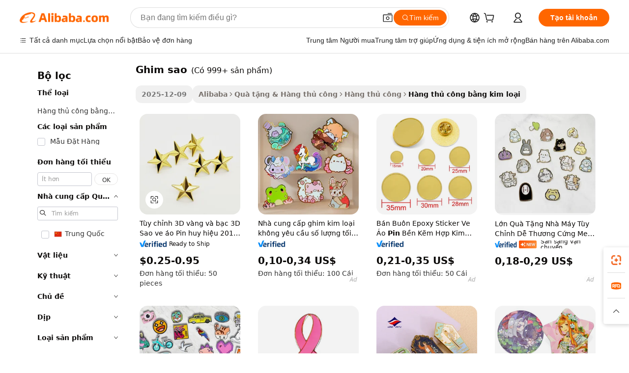

--- FILE ---
content_type: text/html;charset=UTF-8
request_url: https://vietnamese.alibaba.com/g/star-pin.html
body_size: 174264
content:

<!-- screen_content -->

    <!-- tangram:5410 begin-->
    <!-- tangram:529998 begin-->
    
<!DOCTYPE html>
<html lang="vi" dir="ltr">
  <head>
        <script>
      window.__BB = {
        scene: window.__bb_scene || 'traffic-free-goods'
      };
      window.__BB.BB_CWV_IGNORE = {
          lcp_element: ['#icbu-buyer-pc-top-banner'],
          lcp_url: [],
        };
      window._timing = {}
      window._timing.first_start = Date.now();
      window.needLoginInspiration = Boolean(false);
      // 变量用于标记页面首次可见时间
      let firstVisibleTime = null;
      if (typeof document.hidden !== 'undefined') {
        // 页面首次加载时直接统计
        if (!document.hidden) {
          firstVisibleTime = Date.now();
          window.__BB_timex = 1
        } else {
          // 页面不可见时监听 visibilitychange 事件
          document.addEventListener('visibilitychange', () => {
            if (!document.hidden) {
              firstVisibleTime = Date.now();
              window.__BB_timex = firstVisibleTime - window.performance.timing.navigationStart
              window.__BB.firstVisibleTime = window.__BB_timex
              console.log("Page became visible after "+ window.__BB_timex + " ms");
            }
          }, { once: true });  // 确保只触发一次
        }
      } else {
        console.warn('Page Visibility API is not supported in this browser.');
      }
    </script>
        <meta name="data-spm" content="a2700">
        <meta name="aplus-xplug" content="NONE">
        <meta name="aplus-icbu-disable-umid" content="1">
        <meta name="google-translate-customization" content="9de59014edaf3b99-22e1cf3b5ca21786-g00bb439a5e9e5f8f-f">
    <meta name="yandex-verification" content="25a76ba8e4443bb3" />
    <meta name="msvalidate.01" content="E3FBF0E89B724C30844BF17C59608E8F" />
    <meta name="viewport" content="width=device-width, initial-scale=1.0, maximum-scale=5.0, user-scalable=yes">
        <link rel="preconnect" href="https://s.alicdn.com/" crossorigin>
    <link rel="dns-prefetch" href="https://s.alicdn.com">
                        <link rel="preload" href="https://s.alicdn.com/@g/alilog/??aplus_plugin_icbufront/index.js,mlog/aplus_v2.js" as="script">
        <link rel="preload" href="https://s.alicdn.com/@img/imgextra/i2/O1CN0153JdbU26g4bILVOyC_!!6000000007690-2-tps-418-58.png" as="image">
        <script>
            window.__APLUS_ABRATE__ = {
        perf_group: 'base64cached',
        scene: "traffic-free-goods",
      };
    </script>
    <meta name="aplus-mmstat-timeout" content="15000">
        <meta content="text/html; charset=utf-8" http-equiv="Content-Type">
          <title>Mua hàng đa năng ghim sao với kiểu dáng đương đại - Alibaba.com</title>
      <meta name="keywords" content="enamel pins,custom pins,custom enamel pin">
      <meta name="description" content="Alibaba.com cung cấp nhiều lựa chọn về thời trang ghim sao để làm nổi bật trang phục đơn giản. Hãy quan tâm đến bất kỳ trang phục nào bằng cách đặt hàng ghim sao kèm theo các thông báo để đặt ở đó.">
            <meta name="pagetiming-rate" content="9">
      <meta name="pagetiming-resource-rate" content="4">
                    <link rel="canonical" href="https://vietnamese.alibaba.com/g/star-pin.html">
                              <link rel="alternate" hreflang="fr" href="https://french.alibaba.com/g/star-pin.html">
                  <link rel="alternate" hreflang="de" href="https://german.alibaba.com/g/star-pin.html">
                  <link rel="alternate" hreflang="pt" href="https://portuguese.alibaba.com/g/star-pin.html">
                  <link rel="alternate" hreflang="it" href="https://italian.alibaba.com/g/star-pin.html">
                  <link rel="alternate" hreflang="es" href="https://spanish.alibaba.com/g/star-pin.html">
                  <link rel="alternate" hreflang="ru" href="https://russian.alibaba.com/g/star-pin.html">
                  <link rel="alternate" hreflang="ko" href="https://korean.alibaba.com/g/star-pin.html">
                  <link rel="alternate" hreflang="ar" href="https://arabic.alibaba.com/g/star-pin.html">
                  <link rel="alternate" hreflang="ja" href="https://japanese.alibaba.com/g/star-pin.html">
                  <link rel="alternate" hreflang="tr" href="https://turkish.alibaba.com/g/star-pin.html">
                  <link rel="alternate" hreflang="th" href="https://thai.alibaba.com/g/star-pin.html">
                  <link rel="alternate" hreflang="vi" href="https://vietnamese.alibaba.com/g/star-pin.html">
                  <link rel="alternate" hreflang="nl" href="https://dutch.alibaba.com/g/star-pin.html">
                  <link rel="alternate" hreflang="he" href="https://hebrew.alibaba.com/g/star-pin.html">
                  <link rel="alternate" hreflang="id" href="https://indonesian.alibaba.com/g/star-pin.html">
                  <link rel="alternate" hreflang="hi" href="https://hindi.alibaba.com/g/star-pin.html">
                  <link rel="alternate" hreflang="en" href="https://www.alibaba.com/showroom/star-pin.html">
                  <link rel="alternate" hreflang="zh" href="https://chinese.alibaba.com/g/star-pin.html">
                  <link rel="alternate" hreflang="x-default" href="https://www.alibaba.com/showroom/star-pin.html">
                                        <script>
      // Aplus 配置自动打点
      var queue = window.goldlog_queue || (window.goldlog_queue = []);
      var tags = ["button", "a", "div", "span", "i", "svg", "input", "li", "tr"];
      queue.push(
        {
          action: 'goldlog.appendMetaInfo',
          arguments: [
            'aplus-auto-exp',
            [
              {
                logkey: '/sc.ug_msite.new_product_exp',
                cssSelector: '[data-spm-exp]',
                props: ["data-spm-exp"],
              },
              {
                logkey: '/sc.ug_pc.seolist_product_exp',
                cssSelector: '.traffic-card-gallery',
                props: ["data-spm-exp"],
              }
            ]
          ]
        }
      )
      queue.push({
        action: 'goldlog.setMetaInfo',
        arguments: ['aplus-auto-clk', JSON.stringify(tags.map(tag =>({
          "logkey": "/sc.ug_msite.new_product_clk",
          tag,
          "filter": "data-spm-clk",
          "props": ["data-spm-clk"]
        })))],
      });
    </script>
  </head>
  <div id="icbu-header"><div id="the-new-header" data-version="4.4.0" data-tnh-auto-exp="tnh-expose" data-scenes="search-products" style="position: relative;background-color: #fff;border-bottom: 1px solid #ddd;box-sizing: border-box; font-family:Inter,SF Pro Text,Roboto,Helvetica Neue,Helvetica,Tahoma,Arial,PingFang SC,Microsoft YaHei;"><div style="display: flex;align-items:center;height: 72px;min-width: 1200px;max-width: 1580px;margin: 0 auto;padding: 0 40px;box-sizing: border-box;"><img style="height: 29px; width: 209px;" src="https://s.alicdn.com/@img/imgextra/i2/O1CN0153JdbU26g4bILVOyC_!!6000000007690-2-tps-418-58.png" alt="" /></div><div style="min-width: 1200px;max-width: 1580px;margin: 0 auto;overflow: hidden;font-size: 14px;display: flex;justify-content: space-between;padding: 0 40px;box-sizing: border-box;"><div style="display: flex; align-items: center; justify-content: space-between"><div style="position: relative; height: 36px; padding: 0 28px 0 20px">All categories</div><div style="position: relative; height: 36px; padding-right: 28px">Featured selections</div><div style="position: relative; height: 36px">Trade Assurance</div></div><div style="display: flex; align-items: center; justify-content: space-between"><div style="position: relative; height: 36px; padding-right: 28px">Buyer Central</div><div style="position: relative; height: 36px; padding-right: 28px">Help Center</div><div style="position: relative; height: 36px; padding-right: 28px">Get the app</div><div style="position: relative; height: 36px">Become a supplier</div></div></div></div></div></div>
  <body data-spm="7724857" style="min-height: calc(100vh + 1px)"><script 
id="beacon-aplus"   
src="//s.alicdn.com/@g/alilog/??aplus_plugin_icbufront/index.js,mlog/aplus_v2.js"
exparams="aplus=async&userid=&aplus&ali_beacon_id=&ali_apache_id=&ali_apache_track=&ali_apache_tracktmp=&eagleeye_traceid=2101fbdf17661461046736461e1293&ip=18%2e220%2e176%2e188&dmtrack_c={ali%5fresin%5ftrace%3dse%5frst%3dnull%7csp%5fviewtype%3dY%7cset%3d3%7cser%3d1007%7cpageId%3d4f7169ce68de47c2a550ee15e1944d48%7cm%5fpageid%3dnull%7cpvmi%3d1f70dc3c589f4eb5aa7eef87881b84cf%7csek%5fsepd%3dghim%2bsao%7csek%3dstar%2bpin%7cse%5fpn%3d1%7cp4pid%3dfc8e8459%2d4df6%2d4b68%2d88d2%2d4d2aab77db5e%7csclkid%3dnull%7cforecast%5fpost%5fcate%3dnull%7cseo%5fnew%5fuser%5fflag%3dfalse%7ccategoryId%3d1716%7cseo%5fsearch%5fmodel%5fupgrade%5fv2%3d2025070801%7cseo%5fmodule%5fcard%5f20240624%3d202406242%7clong%5ftext%5fgoogle%5ftranslate%5fv2%3d2407142%7cseo%5fcontent%5ftd%5fbottom%5ftext%5fupdate%5fkey%3d2025070801%7cseo%5fsearch%5fmodel%5fupgrade%5fv3%3d2025072201%7cseo%5fsearch%5fmodel%5fmulti%5fupgrade%5fv3%3d2025081101%7cdamo%5falt%5freplace%3dnull%7cwap%5fcross%3d2007659%7cwap%5fimg%5fsearch%3d2025111901%7cwap%5fcs%5faction%3d2005494%7cAPP%5fVisitor%5fActive%3d26705%7cseo%5fshowroom%5fgoods%5fmix%3d2005244%7cseo%5fdefault%5fcached%5flong%5ftext%5ffrom%5fnew%5fkeyword%5fstep%3d2024122502%7cshowroom%5fgeneral%5ftemplate%3d2005292%7cwap%5fcs%5ftext%3dnull%7cstructured%5fdata%3d2025052702%7cseo%5fmulti%5fstyle%5ftext%5fupdate%3d2511181%7cpc%5fnew%5fheader%3dnull%7cseo%5fmeta%5fcate%5ftemplate%5fv1%3d2025042401%7cseo%5fmeta%5ftd%5fsearch%5fkeyword%5fstep%5fv1%3d2025040999%7cseo%5fshowroom%5fbiz%5fbabablog%3d1%7cshowroom%5fft%5flong%5ftext%5fbaks%3d80802%7cAPP%5fGrowing%5fBuyer%5fHigh%5fIntent%5fActive%3d25488%7cshowroom%5fpc%5fv2019%3d2104%7cAPP%5fProspecting%5fBuyer%3d26712%7ccache%5fcontrol%3dnull%7cAPP%5fChurned%5fCore%5fBuyer%3d25461%7cseo%5fdefault%5fcached%5flong%5ftext%5fstep%3d24110802%7camp%5flighthouse%5fscore%5fimage%3d19657%7cseo%5fft%5ftranslate%5fgemini%3d25012003%7cwap%5fnode%5fssr%3d2015725%7cdataphant%5fopen%3d27030%7clongtext%5fmulti%5fstyle%5fexpand%5frussian%3d2510142%7cseo%5flongtext%5fgoogle%5fdata%5fsection%3d25021702%7cindustry%5fpopular%5ffloor%3dnull%7cwap%5fad%5fgoods%5fproduct%5finterval%3dnull%7cseo%5fgoods%5fbootom%5fwholesale%5flink%3dnull%7cseo%5fmiddle%5fwholesale%5flink%3d2486164%7cseo%5fkeyword%5faatest%3d18%7cft%5flong%5ftext%5fenpand%5fstep2%3d121602%7cseo%5fft%5flongtext%5fexpand%5fstep3%3d25012102%7cseo%5fwap%5fheadercard%3d2006288%7cAPP%5fChurned%5fInactive%5fVisitor%3d25497%7cAPP%5fGrowing%5fBuyer%5fHigh%5fIntent%5fInactive%3d25484%7cseo%5fmeta%5ftd%5fmulti%5fkey%3d2025061801%7ctop%5frecommend%5f20250120%3d202501201%7clongtext%5fmulti%5fstyle%5fexpand%5ffrench%5fcopy%3d25091802%7clongtext%5fmulti%5fstyle%5fexpand%5ffrench%5fcopy%5fcopy%3d25092502%7cseo%5ffloor%5fexp%3dnull%7cseo%5fshowroom%5falgo%5flink%3d17764%7cseo%5fmeta%5ftd%5faib%5fgeneral%5fkey%3d2025091901%7ccountry%5findustry%3d202311033%7cshowroom%5fft%5flong%5ftext%5fenpand%5fstep1%3d101102%7cseo%5fshowroom%5fnorel%3dnull%7cplp%5fstyle%5f25%5fpc%3d202505222%7cseo%5fggs%5flayer%3d10010%7cquery%5fmutil%5flang%5ftranslate%3d2025060300%7cAPP%5fChurned%5fBuyer%3d25467%7cstream%5frender%5fperf%5fopt%3d2309181%7cwap%5fgoods%3d2007383%7cseo%5fshowroom%5fsimilar%5f20240614%3d202406142%7cchinese%5fopen%3d6307%7cquery%5fgpt%5ftranslate%3d20240820%7cad%5fproduct%5finterval%3dnull%7camp%5fto%5fpwa%3d2007359%7cplp%5faib%5fmulti%5fai%5fmeta%3d20250401%7cwap%5fsupplier%5fcontent%3dnull%7cpc%5ffree%5frefactoring%3d20220315%7csso%5foem%5ffloor%3d30031%7cAPP%5fGrowing%5fBuyer%5fInactive%3d25474%7cseo%5fpc%5fnew%5fview%5f20240807%3d202408072%7cseo%5fbottom%5ftext%5fentity%5fkey%5fcopy%3d2025062400%7cstream%5frender%3d433763%7cseo%5fmodule%5fcard%5f20240424%3d202404241%7cseo%5ftitle%5freplace%5f20191226%3d5841%7clongtext%5fmulti%5fstyle%5fexpand%3d25090802%7cgoogleweblight%3d6516%7clighthouse%5fbase64%3dnull%7cseo%5fsearch%5fen%5fsearch%5ftype%3d2025112401%7cAPP%5fProspecting%5fBuyer%5fActive%3d26719%7cad%5fgoods%5fproduct%5finterval%3dnull%7cseo%5fbottom%5fdeep%5fextend%5fkw%5fkey%3d2025071101%7clongtext%5fmulti%5fstyle%5fexpand%5fturkish%3d25102801%7cilink%5fuv%3d20240911%7cwap%5flist%5fwakeup%3d2005832%7ctpp%5fcrosslink%5fpc%3d20205311%7cseo%5ftop%5fbooth%3d18501%7cAPP%5fGrowing%5fBuyer%5fLess%5fActive%3d25472%7cseo%5fsearch%5fmodel%5fupgrade%5frank%3d2025092401%7cgoodslayer%3d7977%7cft%5flong%5ftext%5ftranslate%5fexpand%5fstep1%3d24110802%7cseo%5fheaderstyle%5ftraffic%5fkey%5fv1%3d2025072100%7ccrosslink%5fswitch%3d2008141%7cp4p%5foutline%3d20240328%7cseo%5fmeta%5ftd%5faib%5fv2%5fkey%3d2025091801%7crts%5fmulti%3d2008404%7cseo%5fad%5foptimization%5fkey%5fv2%3d2025072300%7cAPP%5fVisitor%5fLess%5fActive%3d26693%7cseo%5fsearch%5franker%5fid%3d2025112401%7cplp%5fstyle%5f25%3d202505192%7ccdn%5fvm%3d2007368%7cwap%5fad%5fproduct%5finterval%3dnull%7cseo%5fsearch%5fmodel%5fmulti%5fupgrade%5frank%3d2025092401%7cpc%5fcard%5fshare%3d2025081201%7cAPP%5fGrowing%5fBuyer%5fHigh%5fIntent%5fLess%5fActive%3d25480%7cgoods%5ftitle%5fsubstitute%3d9616%7cwap%5fscreen%5fexp%3d2025081400%7creact%5fheader%5ftest%3d202502182%7cpc%5fcs%5fcolor%3dnull%7cshowroom%5fft%5flong%5ftext%5ftest%3d72502%7cone%5ftap%5flogin%5fABTest%3d202308153%7cseo%5fhyh%5fshow%5ftags%3dnull%7cplp%5fstructured%5fdata%3d2508182%7cguide%5fdelete%3d2008526%7cseo%5findustry%5ftemplate%3dnull%7cseo%5fmeta%5ftd%5fmulti%5fes%5fkey%3d2025073101%7cseo%5fshowroom%5fdata%5fmix%3d19888%7csso%5ftop%5franking%5ffloor%3d20031%7cseo%5ftd%5fdeep%5fupgrade%5fkey%5fv3%3d2025081101%7cwap%5fue%5fone%3d2025111401%7cshowroom%5fto%5frts%5flink%3d2008480%7ccountrysearch%5ftest%3dnull%7cseo%5fplp%5fdate%5fv2%3d2025102702%7cchannel%5famp%5fto%5fpwa%3d2008435%7cseo%5fmulti%5fstyles%5flong%5ftext%3d2503172%7cseo%5fmeta%5ftext%5fmutli%5fcate%5ftemplate%5fv1%3d2025080801%7cseo%5fdefault%5fcached%5fmutil%5flong%5ftext%5fstep%3d24110436%7cseo%5faction%5fpoint%5ftype%3d22823%7cseo%5faib%5ftd%5flaunch%5f20240828%5fcopy%3d202408282%7cseo%5fshowroom%5fwholesale%5flink%3d2486142%7cseo%5fperf%5fimprove%3d2023999%7cseo%5fwap%5flist%5fbounce%5f01%3d2063%7cseo%5fwap%5flist%5fbounce%5f02%3d2128%7cAPP%5fGrowing%5fBuyer%5fActive%3d25490%7cvideolayer%3dnull%7cvideo%5fplay%3dnull%7cAPP%5fChurned%5fMember%5fInactive%3d25501%7cseo%5fgoogle%5fnew%5fstruct%3d438326%7cicbu%5falgo%5fp4p%5fseo%5fad%3d2025072300%7ctpp%5ftrace%3dseoKeyword%2dseoKeyword%5fv3%2dbase%2dORIGINAL}&pageid=12dcb0bc2101c37c1766146104&hn=ensearchweb033001195124%2erg%2dus%2deast%2eus44&asid=AQAAAAA4QEVpKO0LKAAAAAA3IEXU4M0EgA==&treq=&tres=" async>
</script>
            <style>body{background-color:white;}.no-scrollbar.il-sticky.il-top-0.il-max-h-\[100vh\].il-w-\[200px\].il-flex-shrink-0.il-flex-grow-0.il-overflow-y-scroll{background-color:#FFF;padding-left:12px}</style>
                    <!-- tangram:530006 begin-->
<!--  -->
 <style>
   @keyframes il-spin {
     to {
       transform: rotate(360deg);
     }
   }
   @keyframes il-pulse {
     50% {
       opacity: 0.5;
     }
   }
   .traffic-card-gallery {display: flex;position: relative;flex-direction: column;justify-content: flex-start;border-radius: 0.5rem;background-color: #fff;padding: 0.5rem 0.5rem 1rem;overflow: hidden;font-size: 0.75rem;line-height: 1rem;}
   .traffic-card-list {display: flex;position: relative;flex-direction: row;justify-content: flex-start;border-bottom-width: 1px;background-color: #fff;padding: 1rem;height: 292px;overflow: hidden;font-size: 0.75rem;line-height: 1rem;}
   .product-price {
     b {
       font-size: 22px;
     }
   }
   .skel-loading {
       animation: il-pulse 2s cubic-bezier(0.4, 0, 0.6, 1) infinite;background-color: hsl(60, 4.8%, 95.9%);
   }
 </style>
<div id="first-cached-card">
  <div style="box-sizing:border-box;display: flex;position: absolute;left: 0;right: 0;margin: 0 auto;z-index: 1;min-width: 1200px;max-width: 1580px;padding: 0.75rem 3.25rem 0;pointer-events: none;">
    <!--页面左侧区域-->
    <div style="width: 200px;padding-top: 1rem;padding-left:12px; background-color: #fff;border-radius: 0.25rem">
      <div class="skel-loading" style="height: 1.5rem;width: 50%;border-radius: 0.25rem;"></div>
      <div style="margin-top: 1rem;margin-bottom: 1rem;">
        <div class="skel-loading" style="height: 1rem;width: calc(100% * 5 / 6);"></div>
        <div
          class="skel-loading"
          style="margin-top: 1rem;height: 1rem;width: calc(100% * 8 / 12);"
        ></div>
        <div class="skel-loading" style="margin-top: 1rem;height: 1rem;width: 75%;"></div>
        <div
          class="skel-loading"
          style="margin-top: 1rem;height: 1rem;width: calc(100% * 7 / 12);"
        ></div>
      </div>
      <div class="skel-loading" style="height: 1.5rem;width: 50%;border-radius: 0.25rem;"></div>
      <div style="margin-top: 1rem;margin-bottom: 1rem;">
        <div class="skel-loading" style="height: 1rem;width: calc(100% * 5 / 6);"></div>
        <div
          class="skel-loading"
          style="margin-top: 1rem;height: 1rem;width: calc(100% * 8 / 12);"
        ></div>
        <div class="skel-loading" style="margin-top: 1rem;height: 1rem;width: 75%;"></div>
        <div
          class="skel-loading"
          style="margin-top: 1rem;height: 1rem;width: calc(100% * 7 / 12);"
        ></div>
      </div>
      <div class="skel-loading" style="height: 1.5rem;width: 50%;border-radius: 0.25rem;"></div>
      <div style="margin-top: 1rem;margin-bottom: 1rem;">
        <div class="skel-loading" style="height: 1rem;width: calc(100% * 5 / 6);"></div>
        <div
          class="skel-loading"
          style="margin-top: 1rem;height: 1rem;width: calc(100% * 8 / 12);"
        ></div>
        <div class="skel-loading" style="margin-top: 1rem;height: 1rem;width: 75%;"></div>
        <div
          class="skel-loading"
          style="margin-top: 1rem;height: 1rem;width: calc(100% * 7 / 12);"
        ></div>
      </div>
      <div class="skel-loading" style="height: 1.5rem;width: 50%;border-radius: 0.25rem;"></div>
      <div style="margin-top: 1rem;margin-bottom: 1rem;">
        <div class="skel-loading" style="height: 1rem;width: calc(100% * 5 / 6);"></div>
        <div
          class="skel-loading"
          style="margin-top: 1rem;height: 1rem;width: calc(100% * 8 / 12);"
        ></div>
        <div class="skel-loading" style="margin-top: 1rem;height: 1rem;width: 75%;"></div>
        <div
          class="skel-loading"
          style="margin-top: 1rem;height: 1rem;width: calc(100% * 7 / 12);"
        ></div>
      </div>
      <div class="skel-loading" style="height: 1.5rem;width: 50%;border-radius: 0.25rem;"></div>
      <div style="margin-top: 1rem;margin-bottom: 1rem;">
        <div class="skel-loading" style="height: 1rem;width: calc(100% * 5 / 6);"></div>
        <div
          class="skel-loading"
          style="margin-top: 1rem;height: 1rem;width: calc(100% * 8 / 12);"
        ></div>
        <div class="skel-loading" style="margin-top: 1rem;height: 1rem;width: 75%;"></div>
        <div
          class="skel-loading"
          style="margin-top: 1rem;height: 1rem;width: calc(100% * 7 / 12);"
        ></div>
      </div>
      <div class="skel-loading" style="height: 1.5rem;width: 50%;border-radius: 0.25rem;"></div>
      <div style="margin-top: 1rem;margin-bottom: 1rem;">
        <div class="skel-loading" style="height: 1rem;width: calc(100% * 5 / 6);"></div>
        <div
          class="skel-loading"
          style="margin-top: 1rem;height: 1rem;width: calc(100% * 8 / 12);"
        ></div>
        <div class="skel-loading" style="margin-top: 1rem;height: 1rem;width: 75%;"></div>
        <div
          class="skel-loading"
          style="margin-top: 1rem;height: 1rem;width: calc(100% * 7 / 12);"
        ></div>
      </div>
    </div>
    <!--页面主体区域-->
    <div style="flex: 1 1 0%; overflow: hidden;padding: 0.5rem 0.5rem 0.5rem 1.5rem">
      <div style="height: 1.25rem;margin-bottom: 1rem;"></div>
      <!-- keywords -->
      <div style="margin-bottom: 1rem;height: 1.75rem;font-weight: 700;font-size: 1.25rem;line-height: 1.75rem;"></div>
      <!-- longtext -->
            <div style="width: calc(25% - 0.9rem);pointer-events: auto">
        <div class="traffic-card-gallery">
          <!-- ProductImage -->
          <a href="//www.alibaba.com/product-detail/Customized-3D-Gold-and-Silver-3D_60826944442.html?from=SEO" target="_blank" style="position: relative;margin-bottom: 0.5rem;aspect-ratio: 1;overflow: hidden;border-radius: 0.5rem;">
            <div style="display: flex; overflow: hidden">
              <div style="position: relative;margin: 0;width: 100%;min-width: 0;flex-shrink: 0;flex-grow: 0;flex-basis: 100%;padding: 0;">
                <img style="position: relative; aspect-ratio: 1; width: 100%" src="[data-uri]" loading="eager" />
                <div style="position: absolute;left: 0;bottom: 0;right: 0;top: 0;background-color: #000;opacity: 0.05;"></div>
              </div>
            </div>
          </a>
          <div style="display: flex;flex: 1 1 0%;flex-direction: column;justify-content: space-between;">
            <div>
              <a class="skel-loading" style="margin-top: 0.5rem;display:inline-block;width:100%;height:1rem;" href="//www.alibaba.com/product-detail/Customized-3D-Gold-and-Silver-3D_60826944442.html" target="_blank"></a>
              <a class="skel-loading" style="margin-top: 0.125rem;display:inline-block;width:100%;height:1rem;" href="//www.alibaba.com/product-detail/Customized-3D-Gold-and-Silver-3D_60826944442.html" target="_blank"></a>
              <div class="skel-loading" style="margin-top: 0.25rem;height:1.625rem;width:75%"></div>
              <div class="skel-loading" style="margin-top: 0.5rem;height: 1rem;width:50%"></div>
              <div class="skel-loading" style="margin-top:0.25rem;height:1rem;width:25%"></div>
            </div>
          </div>

        </div>
      </div>

    </div>
  </div>
</div>
<!-- tangram:530006 end-->
            <style>
.component-left-filter-callback{display:flex;position:relative;margin-top:10px;height:1200px}.component-left-filter-callback img{width:200px}.component-left-filter-callback i{position:absolute;top:5%;left:50%}.related-search-wrapper{padding:.5rem;--tw-bg-opacity: 1;background-color:#fff;background-color:rgba(255,255,255,var(--tw-bg-opacity, 1));border-width:1px;border-color:var(--input)}.related-search-wrapper .related-search-box{margin:12px 16px}.related-search-wrapper .related-search-box .related-search-title{display:inline;float:start;color:#666;word-wrap:break-word;margin-right:12px;width:13%}.related-search-wrapper .related-search-box .related-search-content{display:flex;flex-wrap:wrap}.related-search-wrapper .related-search-box .related-search-content .related-search-link{margin-right:12px;width:23%;overflow:hidden;color:#666;text-overflow:ellipsis;white-space:nowrap}.product-title img{margin-right:.5rem;display:inline-block;height:1rem;vertical-align:sub}.product-price b{font-size:22px}.similar-icon{position:absolute;bottom:12px;z-index:2;right:12px}.rfq-card{display:inline-block;position:relative;box-sizing:border-box;margin-bottom:36px}.rfq-card .rfq-card-content{display:flex;position:relative;flex-direction:column;align-items:flex-start;background-size:cover;background-color:#fff;padding:12px;width:100%;height:100%}.rfq-card .rfq-card-content .rfq-card-icon{margin-top:50px}.rfq-card .rfq-card-content .rfq-card-icon img{width:45px}.rfq-card .rfq-card-content .rfq-card-top-title{margin-top:14px;color:#222;font-weight:400;font-size:16px}.rfq-card .rfq-card-content .rfq-card-title{margin-top:24px;color:#333;font-weight:800;font-size:20px}.rfq-card .rfq-card-content .rfq-card-input-box{margin-top:24px;width:100%}.rfq-card .rfq-card-content .rfq-card-input-box textarea{box-sizing:border-box;border:1px solid #ddd;border-radius:4px;background-color:#fff;padding:9px 12px;width:100%;height:88px;resize:none;color:#666;font-weight:400;font-size:13px;font-family:inherit}.rfq-card .rfq-card-content .rfq-card-button{margin-top:24px;border:1px solid #666;border-radius:16px;background-color:#fff;width:67%;color:#000;font-weight:700;font-size:14px;line-height:30px;text-align:center}[data-modulename^=ProductList-] div{contain-intrinsic-size:auto 500px}.traffic-card-gallery:hover{--tw-shadow: 0px 2px 6px 2px rgba(0,0,0,.12157);--tw-shadow-colored: 0px 2px 6px 2px var(--tw-shadow-color);box-shadow:0 0 #0000,0 0 #0000,0 2px 6px 2px #0000001f;box-shadow:var(--tw-ring-offset-shadow, 0 0 rgba(0,0,0,0)),var(--tw-ring-shadow, 0 0 rgba(0,0,0,0)),var(--tw-shadow);z-index:10}.traffic-card-gallery{position:relative;display:flex;flex-direction:column;justify-content:flex-start;overflow:hidden;border-radius:.75rem;--tw-bg-opacity: 1;background-color:#fff;background-color:rgba(255,255,255,var(--tw-bg-opacity, 1));padding:.5rem;font-size:.75rem;line-height:1rem}.traffic-card-list{position:relative;display:flex;height:292px;flex-direction:row;justify-content:flex-start;overflow:hidden;border-bottom-width:1px;--tw-bg-opacity: 1;background-color:#fff;background-color:rgba(255,255,255,var(--tw-bg-opacity, 1));padding:1rem;font-size:.75rem;line-height:1rem}.traffic-card-g-industry:hover{--tw-shadow: 0 0 10px rgba(0,0,0,.1);--tw-shadow-colored: 0 0 10px var(--tw-shadow-color);box-shadow:0 0 #0000,0 0 #0000,0 0 10px #0000001a;box-shadow:var(--tw-ring-offset-shadow, 0 0 rgba(0,0,0,0)),var(--tw-ring-shadow, 0 0 rgba(0,0,0,0)),var(--tw-shadow)}.traffic-card-g-industry{position:relative;border-radius:var(--radius);--tw-bg-opacity: 1;background-color:#fff;background-color:rgba(255,255,255,var(--tw-bg-opacity, 1));padding:1.25rem .75rem .75rem;font-size:.875rem;line-height:1.25rem}.module-filter-section-wrapper{max-height:none!important;overflow-x:hidden}*,:before,:after{--tw-border-spacing-x: 0;--tw-border-spacing-y: 0;--tw-translate-x: 0;--tw-translate-y: 0;--tw-rotate: 0;--tw-skew-x: 0;--tw-skew-y: 0;--tw-scale-x: 1;--tw-scale-y: 1;--tw-pan-x: ;--tw-pan-y: ;--tw-pinch-zoom: ;--tw-scroll-snap-strictness: proximity;--tw-gradient-from-position: ;--tw-gradient-via-position: ;--tw-gradient-to-position: ;--tw-ordinal: ;--tw-slashed-zero: ;--tw-numeric-figure: ;--tw-numeric-spacing: ;--tw-numeric-fraction: ;--tw-ring-inset: ;--tw-ring-offset-width: 0px;--tw-ring-offset-color: #fff;--tw-ring-color: rgba(59, 130, 246, .5);--tw-ring-offset-shadow: 0 0 rgba(0,0,0,0);--tw-ring-shadow: 0 0 rgba(0,0,0,0);--tw-shadow: 0 0 rgba(0,0,0,0);--tw-shadow-colored: 0 0 rgba(0,0,0,0);--tw-blur: ;--tw-brightness: ;--tw-contrast: ;--tw-grayscale: ;--tw-hue-rotate: ;--tw-invert: ;--tw-saturate: ;--tw-sepia: ;--tw-drop-shadow: ;--tw-backdrop-blur: ;--tw-backdrop-brightness: ;--tw-backdrop-contrast: ;--tw-backdrop-grayscale: ;--tw-backdrop-hue-rotate: ;--tw-backdrop-invert: ;--tw-backdrop-opacity: ;--tw-backdrop-saturate: ;--tw-backdrop-sepia: ;--tw-contain-size: ;--tw-contain-layout: ;--tw-contain-paint: ;--tw-contain-style: }::backdrop{--tw-border-spacing-x: 0;--tw-border-spacing-y: 0;--tw-translate-x: 0;--tw-translate-y: 0;--tw-rotate: 0;--tw-skew-x: 0;--tw-skew-y: 0;--tw-scale-x: 1;--tw-scale-y: 1;--tw-pan-x: ;--tw-pan-y: ;--tw-pinch-zoom: ;--tw-scroll-snap-strictness: proximity;--tw-gradient-from-position: ;--tw-gradient-via-position: ;--tw-gradient-to-position: ;--tw-ordinal: ;--tw-slashed-zero: ;--tw-numeric-figure: ;--tw-numeric-spacing: ;--tw-numeric-fraction: ;--tw-ring-inset: ;--tw-ring-offset-width: 0px;--tw-ring-offset-color: #fff;--tw-ring-color: rgba(59, 130, 246, .5);--tw-ring-offset-shadow: 0 0 rgba(0,0,0,0);--tw-ring-shadow: 0 0 rgba(0,0,0,0);--tw-shadow: 0 0 rgba(0,0,0,0);--tw-shadow-colored: 0 0 rgba(0,0,0,0);--tw-blur: ;--tw-brightness: ;--tw-contrast: ;--tw-grayscale: ;--tw-hue-rotate: ;--tw-invert: ;--tw-saturate: ;--tw-sepia: ;--tw-drop-shadow: ;--tw-backdrop-blur: ;--tw-backdrop-brightness: ;--tw-backdrop-contrast: ;--tw-backdrop-grayscale: ;--tw-backdrop-hue-rotate: ;--tw-backdrop-invert: ;--tw-backdrop-opacity: ;--tw-backdrop-saturate: ;--tw-backdrop-sepia: ;--tw-contain-size: ;--tw-contain-layout: ;--tw-contain-paint: ;--tw-contain-style: }*,:before,:after{box-sizing:border-box;border-width:0;border-style:solid;border-color:#e5e7eb}:before,:after{--tw-content: ""}html,:host{line-height:1.5;-webkit-text-size-adjust:100%;-moz-tab-size:4;-o-tab-size:4;tab-size:4;font-family:ui-sans-serif,system-ui,-apple-system,Segoe UI,Roboto,Ubuntu,Cantarell,Noto Sans,sans-serif,"Apple Color Emoji","Segoe UI Emoji",Segoe UI Symbol,"Noto Color Emoji";font-feature-settings:normal;font-variation-settings:normal;-webkit-tap-highlight-color:transparent}body{margin:0;line-height:inherit}hr{height:0;color:inherit;border-top-width:1px}abbr:where([title]){text-decoration:underline;-webkit-text-decoration:underline dotted;text-decoration:underline dotted}h1,h2,h3,h4,h5,h6{font-size:inherit;font-weight:inherit}a{color:inherit;text-decoration:inherit}b,strong{font-weight:bolder}code,kbd,samp,pre{font-family:ui-monospace,SFMono-Regular,Menlo,Monaco,Consolas,Liberation Mono,Courier New,monospace;font-feature-settings:normal;font-variation-settings:normal;font-size:1em}small{font-size:80%}sub,sup{font-size:75%;line-height:0;position:relative;vertical-align:baseline}sub{bottom:-.25em}sup{top:-.5em}table{text-indent:0;border-color:inherit;border-collapse:collapse}button,input,optgroup,select,textarea{font-family:inherit;font-feature-settings:inherit;font-variation-settings:inherit;font-size:100%;font-weight:inherit;line-height:inherit;letter-spacing:inherit;color:inherit;margin:0;padding:0}button,select{text-transform:none}button,input:where([type=button]),input:where([type=reset]),input:where([type=submit]){-webkit-appearance:button;background-color:transparent;background-image:none}:-moz-focusring{outline:auto}:-moz-ui-invalid{box-shadow:none}progress{vertical-align:baseline}::-webkit-inner-spin-button,::-webkit-outer-spin-button{height:auto}[type=search]{-webkit-appearance:textfield;outline-offset:-2px}::-webkit-search-decoration{-webkit-appearance:none}::-webkit-file-upload-button{-webkit-appearance:button;font:inherit}summary{display:list-item}blockquote,dl,dd,h1,h2,h3,h4,h5,h6,hr,figure,p,pre{margin:0}fieldset{margin:0;padding:0}legend{padding:0}ol,ul,menu{list-style:none;margin:0;padding:0}dialog{padding:0}textarea{resize:vertical}input::-moz-placeholder,textarea::-moz-placeholder{opacity:1;color:#9ca3af}input::placeholder,textarea::placeholder{opacity:1;color:#9ca3af}button,[role=button]{cursor:pointer}:disabled{cursor:default}img,svg,video,canvas,audio,iframe,embed,object{display:block;vertical-align:middle}img,video{max-width:100%;height:auto}[hidden]:where(:not([hidden=until-found])){display:none}:root{--background: hsl(0, 0%, 100%);--foreground: hsl(20, 14.3%, 4.1%);--card: hsl(0, 0%, 100%);--card-foreground: hsl(20, 14.3%, 4.1%);--popover: hsl(0, 0%, 100%);--popover-foreground: hsl(20, 14.3%, 4.1%);--primary: hsl(24, 100%, 50%);--primary-foreground: hsl(60, 9.1%, 97.8%);--secondary: hsl(60, 4.8%, 95.9%);--secondary-foreground: #333;--muted: hsl(60, 4.8%, 95.9%);--muted-foreground: hsl(25, 5.3%, 44.7%);--accent: hsl(60, 4.8%, 95.9%);--accent-foreground: hsl(24, 9.8%, 10%);--destructive: hsl(0, 84.2%, 60.2%);--destructive-foreground: hsl(60, 9.1%, 97.8%);--border: hsl(20, 5.9%, 90%);--input: hsl(20, 5.9%, 90%);--ring: hsl(24.6, 95%, 53.1%);--radius: 1rem}.dark{--background: hsl(20, 14.3%, 4.1%);--foreground: hsl(60, 9.1%, 97.8%);--card: hsl(20, 14.3%, 4.1%);--card-foreground: hsl(60, 9.1%, 97.8%);--popover: hsl(20, 14.3%, 4.1%);--popover-foreground: hsl(60, 9.1%, 97.8%);--primary: hsl(20.5, 90.2%, 48.2%);--primary-foreground: hsl(60, 9.1%, 97.8%);--secondary: hsl(12, 6.5%, 15.1%);--secondary-foreground: hsl(60, 9.1%, 97.8%);--muted: hsl(12, 6.5%, 15.1%);--muted-foreground: hsl(24, 5.4%, 63.9%);--accent: hsl(12, 6.5%, 15.1%);--accent-foreground: hsl(60, 9.1%, 97.8%);--destructive: hsl(0, 72.2%, 50.6%);--destructive-foreground: hsl(60, 9.1%, 97.8%);--border: hsl(12, 6.5%, 15.1%);--input: hsl(12, 6.5%, 15.1%);--ring: hsl(20.5, 90.2%, 48.2%)}*{border-color:#e7e5e4;border-color:var(--border)}body{background-color:#fff;background-color:var(--background);color:#0c0a09;color:var(--foreground)}.il-sr-only{position:absolute;width:1px;height:1px;padding:0;margin:-1px;overflow:hidden;clip:rect(0,0,0,0);white-space:nowrap;border-width:0}.il-invisible{visibility:hidden}.il-fixed{position:fixed}.il-absolute{position:absolute}.il-relative{position:relative}.il-sticky{position:sticky}.il-inset-0{inset:0}.il--bottom-12{bottom:-3rem}.il--top-12{top:-3rem}.il-bottom-0{bottom:0}.il-bottom-2{bottom:.5rem}.il-bottom-3{bottom:.75rem}.il-bottom-4{bottom:1rem}.il-end-0{right:0}.il-end-2{right:.5rem}.il-end-3{right:.75rem}.il-end-4{right:1rem}.il-left-0{left:0}.il-left-3{left:.75rem}.il-right-0{right:0}.il-right-2{right:.5rem}.il-right-3{right:.75rem}.il-start-0{left:0}.il-start-1\/2{left:50%}.il-start-2{left:.5rem}.il-start-3{left:.75rem}.il-start-\[50\%\]{left:50%}.il-top-0{top:0}.il-top-1\/2{top:50%}.il-top-16{top:4rem}.il-top-4{top:1rem}.il-top-\[50\%\]{top:50%}.il-z-10{z-index:10}.il-z-50{z-index:50}.il-z-\[9999\]{z-index:9999}.il-col-span-4{grid-column:span 4 / span 4}.il-m-0{margin:0}.il-m-3{margin:.75rem}.il-m-auto{margin:auto}.il-mx-auto{margin-left:auto;margin-right:auto}.il-my-3{margin-top:.75rem;margin-bottom:.75rem}.il-my-5{margin-top:1.25rem;margin-bottom:1.25rem}.il-my-auto{margin-top:auto;margin-bottom:auto}.\!il-mb-4{margin-bottom:1rem!important}.il--mt-4{margin-top:-1rem}.il-mb-0{margin-bottom:0}.il-mb-1{margin-bottom:.25rem}.il-mb-2{margin-bottom:.5rem}.il-mb-3{margin-bottom:.75rem}.il-mb-4{margin-bottom:1rem}.il-mb-5{margin-bottom:1.25rem}.il-mb-6{margin-bottom:1.5rem}.il-mb-8{margin-bottom:2rem}.il-mb-\[-0\.75rem\]{margin-bottom:-.75rem}.il-mb-\[0\.125rem\]{margin-bottom:.125rem}.il-me-1{margin-right:.25rem}.il-me-2{margin-right:.5rem}.il-me-3{margin-right:.75rem}.il-me-auto{margin-right:auto}.il-mr-1{margin-right:.25rem}.il-mr-2{margin-right:.5rem}.il-ms-1{margin-left:.25rem}.il-ms-4{margin-left:1rem}.il-ms-5{margin-left:1.25rem}.il-ms-8{margin-left:2rem}.il-ms-\[\.375rem\]{margin-left:.375rem}.il-ms-auto{margin-left:auto}.il-mt-0{margin-top:0}.il-mt-0\.5{margin-top:.125rem}.il-mt-1{margin-top:.25rem}.il-mt-2{margin-top:.5rem}.il-mt-3{margin-top:.75rem}.il-mt-4{margin-top:1rem}.il-mt-6{margin-top:1.5rem}.il-line-clamp-1{overflow:hidden;display:-webkit-box;-webkit-box-orient:vertical;-webkit-line-clamp:1}.il-line-clamp-2{overflow:hidden;display:-webkit-box;-webkit-box-orient:vertical;-webkit-line-clamp:2}.il-line-clamp-6{overflow:hidden;display:-webkit-box;-webkit-box-orient:vertical;-webkit-line-clamp:6}.il-inline-block{display:inline-block}.il-inline{display:inline}.il-flex{display:flex}.il-inline-flex{display:inline-flex}.il-grid{display:grid}.il-aspect-square{aspect-ratio:1 / 1}.il-size-5{width:1.25rem;height:1.25rem}.il-h-1{height:.25rem}.il-h-10{height:2.5rem}.il-h-11{height:2.75rem}.il-h-20{height:5rem}.il-h-24{height:6rem}.il-h-3\.5{height:.875rem}.il-h-4{height:1rem}.il-h-40{height:10rem}.il-h-6{height:1.5rem}.il-h-8{height:2rem}.il-h-9{height:2.25rem}.il-h-\[150px\]{height:150px}.il-h-\[152px\]{height:152px}.il-h-\[18\.25rem\]{height:18.25rem}.il-h-\[292px\]{height:292px}.il-h-\[600px\]{height:600px}.il-h-auto{height:auto}.il-h-fit{height:-moz-fit-content;height:fit-content}.il-h-full{height:100%}.il-h-screen{height:100vh}.il-max-h-\[100vh\]{max-height:100vh}.il-w-1\/2{width:50%}.il-w-10{width:2.5rem}.il-w-10\/12{width:83.333333%}.il-w-4{width:1rem}.il-w-6{width:1.5rem}.il-w-64{width:16rem}.il-w-7\/12{width:58.333333%}.il-w-72{width:18rem}.il-w-8{width:2rem}.il-w-8\/12{width:66.666667%}.il-w-9{width:2.25rem}.il-w-9\/12{width:75%}.il-w-\[200px\]{width:200px}.il-w-\[84px\]{width:84px}.il-w-fit{width:-moz-fit-content;width:fit-content}.il-w-full{width:100%}.il-w-screen{width:100vw}.il-min-w-0{min-width:0px}.il-min-w-3{min-width:.75rem}.il-min-w-\[1200px\]{min-width:1200px}.il-max-w-\[1000px\]{max-width:1000px}.il-max-w-\[1580px\]{max-width:1580px}.il-max-w-full{max-width:100%}.il-max-w-lg{max-width:32rem}.il-flex-1{flex:1 1 0%}.il-flex-shrink-0,.il-shrink-0{flex-shrink:0}.il-flex-grow-0,.il-grow-0{flex-grow:0}.il-basis-24{flex-basis:6rem}.il-basis-full{flex-basis:100%}.il-origin-\[--radix-tooltip-content-transform-origin\]{transform-origin:var(--radix-tooltip-content-transform-origin)}.il--translate-x-1\/2{--tw-translate-x: -50%;transform:translate(-50%,var(--tw-translate-y)) rotate(var(--tw-rotate)) skew(var(--tw-skew-x)) skewY(var(--tw-skew-y)) scaleX(var(--tw-scale-x)) scaleY(var(--tw-scale-y));transform:translate(var(--tw-translate-x),var(--tw-translate-y)) rotate(var(--tw-rotate)) skew(var(--tw-skew-x)) skewY(var(--tw-skew-y)) scaleX(var(--tw-scale-x)) scaleY(var(--tw-scale-y))}.il--translate-y-1\/2{--tw-translate-y: -50%;transform:translate(var(--tw-translate-x),-50%) rotate(var(--tw-rotate)) skew(var(--tw-skew-x)) skewY(var(--tw-skew-y)) scaleX(var(--tw-scale-x)) scaleY(var(--tw-scale-y));transform:translate(var(--tw-translate-x),var(--tw-translate-y)) rotate(var(--tw-rotate)) skew(var(--tw-skew-x)) skewY(var(--tw-skew-y)) scaleX(var(--tw-scale-x)) scaleY(var(--tw-scale-y))}.il-translate-x-\[-50\%\]{--tw-translate-x: -50%;transform:translate(-50%,var(--tw-translate-y)) rotate(var(--tw-rotate)) skew(var(--tw-skew-x)) skewY(var(--tw-skew-y)) scaleX(var(--tw-scale-x)) scaleY(var(--tw-scale-y));transform:translate(var(--tw-translate-x),var(--tw-translate-y)) rotate(var(--tw-rotate)) skew(var(--tw-skew-x)) skewY(var(--tw-skew-y)) scaleX(var(--tw-scale-x)) scaleY(var(--tw-scale-y))}.il-translate-y-\[-50\%\]{--tw-translate-y: -50%;transform:translate(var(--tw-translate-x),-50%) rotate(var(--tw-rotate)) skew(var(--tw-skew-x)) skewY(var(--tw-skew-y)) scaleX(var(--tw-scale-x)) scaleY(var(--tw-scale-y));transform:translate(var(--tw-translate-x),var(--tw-translate-y)) rotate(var(--tw-rotate)) skew(var(--tw-skew-x)) skewY(var(--tw-skew-y)) scaleX(var(--tw-scale-x)) scaleY(var(--tw-scale-y))}.il-rotate-90{--tw-rotate: 90deg;transform:translate(var(--tw-translate-x),var(--tw-translate-y)) rotate(90deg) skew(var(--tw-skew-x)) skewY(var(--tw-skew-y)) scaleX(var(--tw-scale-x)) scaleY(var(--tw-scale-y));transform:translate(var(--tw-translate-x),var(--tw-translate-y)) rotate(var(--tw-rotate)) skew(var(--tw-skew-x)) skewY(var(--tw-skew-y)) scaleX(var(--tw-scale-x)) scaleY(var(--tw-scale-y))}@keyframes il-pulse{50%{opacity:.5}}.il-animate-pulse{animation:il-pulse 2s cubic-bezier(.4,0,.6,1) infinite}@keyframes il-spin{to{transform:rotate(360deg)}}.il-animate-spin{animation:il-spin 1s linear infinite}.il-cursor-pointer{cursor:pointer}.il-list-disc{list-style-type:disc}.il-grid-cols-2{grid-template-columns:repeat(2,minmax(0,1fr))}.il-grid-cols-4{grid-template-columns:repeat(4,minmax(0,1fr))}.il-flex-row{flex-direction:row}.il-flex-col{flex-direction:column}.il-flex-col-reverse{flex-direction:column-reverse}.il-flex-wrap{flex-wrap:wrap}.il-flex-nowrap{flex-wrap:nowrap}.il-items-start{align-items:flex-start}.il-items-center{align-items:center}.il-items-baseline{align-items:baseline}.il-justify-start{justify-content:flex-start}.il-justify-end{justify-content:flex-end}.il-justify-center{justify-content:center}.il-justify-between{justify-content:space-between}.il-gap-1{gap:.25rem}.il-gap-1\.5{gap:.375rem}.il-gap-10{gap:2.5rem}.il-gap-2{gap:.5rem}.il-gap-3{gap:.75rem}.il-gap-4{gap:1rem}.il-gap-8{gap:2rem}.il-gap-\[\.0938rem\]{gap:.0938rem}.il-gap-\[\.375rem\]{gap:.375rem}.il-gap-\[0\.125rem\]{gap:.125rem}.\!il-gap-x-5{-moz-column-gap:1.25rem!important;column-gap:1.25rem!important}.\!il-gap-y-5{row-gap:1.25rem!important}.il-space-y-1\.5>:not([hidden])~:not([hidden]){--tw-space-y-reverse: 0;margin-top:calc(.375rem * (1 - var(--tw-space-y-reverse)));margin-top:.375rem;margin-top:calc(.375rem * calc(1 - var(--tw-space-y-reverse)));margin-bottom:0rem;margin-bottom:calc(.375rem * var(--tw-space-y-reverse))}.il-space-y-4>:not([hidden])~:not([hidden]){--tw-space-y-reverse: 0;margin-top:calc(1rem * (1 - var(--tw-space-y-reverse)));margin-top:1rem;margin-top:calc(1rem * calc(1 - var(--tw-space-y-reverse)));margin-bottom:0rem;margin-bottom:calc(1rem * var(--tw-space-y-reverse))}.il-overflow-hidden{overflow:hidden}.il-overflow-y-auto{overflow-y:auto}.il-overflow-y-scroll{overflow-y:scroll}.il-truncate{overflow:hidden;text-overflow:ellipsis;white-space:nowrap}.il-text-ellipsis{text-overflow:ellipsis}.il-whitespace-normal{white-space:normal}.il-whitespace-nowrap{white-space:nowrap}.il-break-normal{word-wrap:normal;word-break:normal}.il-break-words{word-wrap:break-word}.il-break-all{word-break:break-all}.il-rounded{border-radius:.25rem}.il-rounded-2xl{border-radius:1rem}.il-rounded-\[0\.5rem\]{border-radius:.5rem}.il-rounded-\[1\.25rem\]{border-radius:1.25rem}.il-rounded-full{border-radius:9999px}.il-rounded-lg{border-radius:1rem;border-radius:var(--radius)}.il-rounded-md{border-radius:calc(1rem - 2px);border-radius:calc(var(--radius) - 2px)}.il-rounded-sm{border-radius:calc(1rem - 4px);border-radius:calc(var(--radius) - 4px)}.il-rounded-xl{border-radius:.75rem}.il-border,.il-border-\[1px\]{border-width:1px}.il-border-b,.il-border-b-\[1px\]{border-bottom-width:1px}.il-border-solid{border-style:solid}.il-border-none{border-style:none}.il-border-\[\#222\]{--tw-border-opacity: 1;border-color:#222;border-color:rgba(34,34,34,var(--tw-border-opacity, 1))}.il-border-\[\#DDD\]{--tw-border-opacity: 1;border-color:#ddd;border-color:rgba(221,221,221,var(--tw-border-opacity, 1))}.il-border-foreground{border-color:#0c0a09;border-color:var(--foreground)}.il-border-input{border-color:#e7e5e4;border-color:var(--input)}.il-bg-\[\#F8F8F8\]{--tw-bg-opacity: 1;background-color:#f8f8f8;background-color:rgba(248,248,248,var(--tw-bg-opacity, 1))}.il-bg-\[\#d9d9d963\]{background-color:#d9d9d963}.il-bg-accent{background-color:#f5f5f4;background-color:var(--accent)}.il-bg-background{background-color:#fff;background-color:var(--background)}.il-bg-black{--tw-bg-opacity: 1;background-color:#000;background-color:rgba(0,0,0,var(--tw-bg-opacity, 1))}.il-bg-black\/80{background-color:#000c}.il-bg-destructive{background-color:#ef4444;background-color:var(--destructive)}.il-bg-gray-300{--tw-bg-opacity: 1;background-color:#d1d5db;background-color:rgba(209,213,219,var(--tw-bg-opacity, 1))}.il-bg-muted{background-color:#f5f5f4;background-color:var(--muted)}.il-bg-orange-500{--tw-bg-opacity: 1;background-color:#f97316;background-color:rgba(249,115,22,var(--tw-bg-opacity, 1))}.il-bg-popover{background-color:#fff;background-color:var(--popover)}.il-bg-primary{background-color:#f60;background-color:var(--primary)}.il-bg-secondary{background-color:#f5f5f4;background-color:var(--secondary)}.il-bg-transparent{background-color:transparent}.il-bg-white{--tw-bg-opacity: 1;background-color:#fff;background-color:rgba(255,255,255,var(--tw-bg-opacity, 1))}.il-bg-opacity-80{--tw-bg-opacity: .8}.il-bg-cover{background-size:cover}.il-bg-no-repeat{background-repeat:no-repeat}.il-fill-black{fill:#000}.il-object-cover{-o-object-fit:cover;object-fit:cover}.il-p-0{padding:0}.il-p-1{padding:.25rem}.il-p-2{padding:.5rem}.il-p-3{padding:.75rem}.il-p-4{padding:1rem}.il-p-5{padding:1.25rem}.il-p-6{padding:1.5rem}.il-px-2{padding-left:.5rem;padding-right:.5rem}.il-px-3{padding-left:.75rem;padding-right:.75rem}.il-py-0\.5{padding-top:.125rem;padding-bottom:.125rem}.il-py-1\.5{padding-top:.375rem;padding-bottom:.375rem}.il-py-10{padding-top:2.5rem;padding-bottom:2.5rem}.il-py-2{padding-top:.5rem;padding-bottom:.5rem}.il-py-3{padding-top:.75rem;padding-bottom:.75rem}.il-pb-0{padding-bottom:0}.il-pb-3{padding-bottom:.75rem}.il-pb-4{padding-bottom:1rem}.il-pb-8{padding-bottom:2rem}.il-pe-0{padding-right:0}.il-pe-2{padding-right:.5rem}.il-pe-3{padding-right:.75rem}.il-pe-4{padding-right:1rem}.il-pe-6{padding-right:1.5rem}.il-pe-8{padding-right:2rem}.il-pe-\[12px\]{padding-right:12px}.il-pe-\[3\.25rem\]{padding-right:3.25rem}.il-pl-4{padding-left:1rem}.il-ps-0{padding-left:0}.il-ps-2{padding-left:.5rem}.il-ps-3{padding-left:.75rem}.il-ps-4{padding-left:1rem}.il-ps-6{padding-left:1.5rem}.il-ps-8{padding-left:2rem}.il-ps-\[12px\]{padding-left:12px}.il-ps-\[3\.25rem\]{padding-left:3.25rem}.il-pt-10{padding-top:2.5rem}.il-pt-4{padding-top:1rem}.il-pt-5{padding-top:1.25rem}.il-pt-6{padding-top:1.5rem}.il-pt-7{padding-top:1.75rem}.il-text-center{text-align:center}.il-text-start{text-align:left}.il-text-2xl{font-size:1.5rem;line-height:2rem}.il-text-base{font-size:1rem;line-height:1.5rem}.il-text-lg{font-size:1.125rem;line-height:1.75rem}.il-text-sm{font-size:.875rem;line-height:1.25rem}.il-text-xl{font-size:1.25rem;line-height:1.75rem}.il-text-xs{font-size:.75rem;line-height:1rem}.il-font-\[600\]{font-weight:600}.il-font-bold{font-weight:700}.il-font-medium{font-weight:500}.il-font-normal{font-weight:400}.il-font-semibold{font-weight:600}.il-leading-3{line-height:.75rem}.il-leading-4{line-height:1rem}.il-leading-\[1\.43\]{line-height:1.43}.il-leading-\[18px\]{line-height:18px}.il-leading-\[26px\]{line-height:26px}.il-leading-none{line-height:1}.il-tracking-tight{letter-spacing:-.025em}.il-text-\[\#00820D\]{--tw-text-opacity: 1;color:#00820d;color:rgba(0,130,13,var(--tw-text-opacity, 1))}.il-text-\[\#222\]{--tw-text-opacity: 1;color:#222;color:rgba(34,34,34,var(--tw-text-opacity, 1))}.il-text-\[\#444\]{--tw-text-opacity: 1;color:#444;color:rgba(68,68,68,var(--tw-text-opacity, 1))}.il-text-\[\#4B1D1F\]{--tw-text-opacity: 1;color:#4b1d1f;color:rgba(75,29,31,var(--tw-text-opacity, 1))}.il-text-\[\#767676\]{--tw-text-opacity: 1;color:#767676;color:rgba(118,118,118,var(--tw-text-opacity, 1))}.il-text-\[\#D04A0A\]{--tw-text-opacity: 1;color:#d04a0a;color:rgba(208,74,10,var(--tw-text-opacity, 1))}.il-text-\[\#F7421E\]{--tw-text-opacity: 1;color:#f7421e;color:rgba(247,66,30,var(--tw-text-opacity, 1))}.il-text-\[\#FF6600\]{--tw-text-opacity: 1;color:#f60;color:rgba(255,102,0,var(--tw-text-opacity, 1))}.il-text-\[\#f7421e\]{--tw-text-opacity: 1;color:#f7421e;color:rgba(247,66,30,var(--tw-text-opacity, 1))}.il-text-destructive-foreground{color:#fafaf9;color:var(--destructive-foreground)}.il-text-foreground{color:#0c0a09;color:var(--foreground)}.il-text-muted-foreground{color:#78716c;color:var(--muted-foreground)}.il-text-popover-foreground{color:#0c0a09;color:var(--popover-foreground)}.il-text-primary{color:#f60;color:var(--primary)}.il-text-primary-foreground{color:#fafaf9;color:var(--primary-foreground)}.il-text-secondary-foreground{color:#333;color:var(--secondary-foreground)}.il-text-white{--tw-text-opacity: 1;color:#fff;color:rgba(255,255,255,var(--tw-text-opacity, 1))}.il-underline{text-decoration-line:underline}.il-line-through{text-decoration-line:line-through}.il-underline-offset-4{text-underline-offset:4px}.il-opacity-5{opacity:.05}.il-opacity-70{opacity:.7}.il-shadow-\[0_2px_6px_2px_rgba\(0\,0\,0\,0\.12\)\]{--tw-shadow: 0 2px 6px 2px rgba(0,0,0,.12);--tw-shadow-colored: 0 2px 6px 2px var(--tw-shadow-color);box-shadow:0 0 #0000,0 0 #0000,0 2px 6px 2px #0000001f;box-shadow:var(--tw-ring-offset-shadow, 0 0 rgba(0,0,0,0)),var(--tw-ring-shadow, 0 0 rgba(0,0,0,0)),var(--tw-shadow)}.il-shadow-cards{--tw-shadow: 0 0 10px rgba(0,0,0,.1);--tw-shadow-colored: 0 0 10px var(--tw-shadow-color);box-shadow:0 0 #0000,0 0 #0000,0 0 10px #0000001a;box-shadow:var(--tw-ring-offset-shadow, 0 0 rgba(0,0,0,0)),var(--tw-ring-shadow, 0 0 rgba(0,0,0,0)),var(--tw-shadow)}.il-shadow-lg{--tw-shadow: 0 10px 15px -3px rgba(0, 0, 0, .1), 0 4px 6px -4px rgba(0, 0, 0, .1);--tw-shadow-colored: 0 10px 15px -3px var(--tw-shadow-color), 0 4px 6px -4px var(--tw-shadow-color);box-shadow:0 0 #0000,0 0 #0000,0 10px 15px -3px #0000001a,0 4px 6px -4px #0000001a;box-shadow:var(--tw-ring-offset-shadow, 0 0 rgba(0,0,0,0)),var(--tw-ring-shadow, 0 0 rgba(0,0,0,0)),var(--tw-shadow)}.il-shadow-md{--tw-shadow: 0 4px 6px -1px rgba(0, 0, 0, .1), 0 2px 4px -2px rgba(0, 0, 0, .1);--tw-shadow-colored: 0 4px 6px -1px var(--tw-shadow-color), 0 2px 4px -2px var(--tw-shadow-color);box-shadow:0 0 #0000,0 0 #0000,0 4px 6px -1px #0000001a,0 2px 4px -2px #0000001a;box-shadow:var(--tw-ring-offset-shadow, 0 0 rgba(0,0,0,0)),var(--tw-ring-shadow, 0 0 rgba(0,0,0,0)),var(--tw-shadow)}.il-outline-none{outline:2px solid transparent;outline-offset:2px}.il-outline-1{outline-width:1px}.il-ring-offset-background{--tw-ring-offset-color: var(--background)}.il-transition-colors{transition-property:color,background-color,border-color,text-decoration-color,fill,stroke;transition-timing-function:cubic-bezier(.4,0,.2,1);transition-duration:.15s}.il-transition-opacity{transition-property:opacity;transition-timing-function:cubic-bezier(.4,0,.2,1);transition-duration:.15s}.il-transition-transform{transition-property:transform;transition-timing-function:cubic-bezier(.4,0,.2,1);transition-duration:.15s}.il-duration-200{transition-duration:.2s}.il-duration-300{transition-duration:.3s}.il-ease-in-out{transition-timing-function:cubic-bezier(.4,0,.2,1)}@keyframes enter{0%{opacity:1;opacity:var(--tw-enter-opacity, 1);transform:translateZ(0) scaleZ(1) rotate(0);transform:translate3d(var(--tw-enter-translate-x, 0),var(--tw-enter-translate-y, 0),0) scale3d(var(--tw-enter-scale, 1),var(--tw-enter-scale, 1),var(--tw-enter-scale, 1)) rotate(var(--tw-enter-rotate, 0))}}@keyframes exit{to{opacity:1;opacity:var(--tw-exit-opacity, 1);transform:translateZ(0) scaleZ(1) rotate(0);transform:translate3d(var(--tw-exit-translate-x, 0),var(--tw-exit-translate-y, 0),0) scale3d(var(--tw-exit-scale, 1),var(--tw-exit-scale, 1),var(--tw-exit-scale, 1)) rotate(var(--tw-exit-rotate, 0))}}.il-animate-in{animation-name:enter;animation-duration:.15s;--tw-enter-opacity: initial;--tw-enter-scale: initial;--tw-enter-rotate: initial;--tw-enter-translate-x: initial;--tw-enter-translate-y: initial}.il-fade-in-0{--tw-enter-opacity: 0}.il-zoom-in-95{--tw-enter-scale: .95}.il-duration-200{animation-duration:.2s}.il-duration-300{animation-duration:.3s}.il-ease-in-out{animation-timing-function:cubic-bezier(.4,0,.2,1)}.no-scrollbar::-webkit-scrollbar{display:none}.no-scrollbar{-ms-overflow-style:none;scrollbar-width:none}.longtext-style-inmodel h2{margin-bottom:.5rem;margin-top:1rem;font-size:1rem;line-height:1.5rem;font-weight:700}.first-of-type\:il-ms-4:first-of-type{margin-left:1rem}.hover\:il-bg-\[\#f4f4f4\]:hover{--tw-bg-opacity: 1;background-color:#f4f4f4;background-color:rgba(244,244,244,var(--tw-bg-opacity, 1))}.hover\:il-bg-accent:hover{background-color:#f5f5f4;background-color:var(--accent)}.hover\:il-text-accent-foreground:hover{color:#1c1917;color:var(--accent-foreground)}.hover\:il-text-foreground:hover{color:#0c0a09;color:var(--foreground)}.hover\:il-underline:hover{text-decoration-line:underline}.hover\:il-opacity-100:hover{opacity:1}.hover\:il-opacity-90:hover{opacity:.9}.focus\:il-outline-none:focus{outline:2px solid transparent;outline-offset:2px}.focus\:il-ring-2:focus{--tw-ring-offset-shadow: var(--tw-ring-inset) 0 0 0 var(--tw-ring-offset-width) var(--tw-ring-offset-color);--tw-ring-shadow: var(--tw-ring-inset) 0 0 0 calc(2px + var(--tw-ring-offset-width)) var(--tw-ring-color);box-shadow:var(--tw-ring-offset-shadow),var(--tw-ring-shadow),0 0 #0000;box-shadow:var(--tw-ring-offset-shadow),var(--tw-ring-shadow),var(--tw-shadow, 0 0 rgba(0,0,0,0))}.focus\:il-ring-ring:focus{--tw-ring-color: var(--ring)}.focus\:il-ring-offset-2:focus{--tw-ring-offset-width: 2px}.focus-visible\:il-outline-none:focus-visible{outline:2px solid transparent;outline-offset:2px}.focus-visible\:il-ring-2:focus-visible{--tw-ring-offset-shadow: var(--tw-ring-inset) 0 0 0 var(--tw-ring-offset-width) var(--tw-ring-offset-color);--tw-ring-shadow: var(--tw-ring-inset) 0 0 0 calc(2px + var(--tw-ring-offset-width)) var(--tw-ring-color);box-shadow:var(--tw-ring-offset-shadow),var(--tw-ring-shadow),0 0 #0000;box-shadow:var(--tw-ring-offset-shadow),var(--tw-ring-shadow),var(--tw-shadow, 0 0 rgba(0,0,0,0))}.focus-visible\:il-ring-ring:focus-visible{--tw-ring-color: var(--ring)}.focus-visible\:il-ring-offset-2:focus-visible{--tw-ring-offset-width: 2px}.active\:il-bg-primary:active{background-color:#f60;background-color:var(--primary)}.active\:il-bg-white:active{--tw-bg-opacity: 1;background-color:#fff;background-color:rgba(255,255,255,var(--tw-bg-opacity, 1))}.disabled\:il-pointer-events-none:disabled{pointer-events:none}.disabled\:il-opacity-10:disabled{opacity:.1}.il-group:hover .group-hover\:il-visible{visibility:visible}.il-group:hover .group-hover\:il-scale-110{--tw-scale-x: 1.1;--tw-scale-y: 1.1;transform:translate(var(--tw-translate-x),var(--tw-translate-y)) rotate(var(--tw-rotate)) skew(var(--tw-skew-x)) skewY(var(--tw-skew-y)) scaleX(1.1) scaleY(1.1);transform:translate(var(--tw-translate-x),var(--tw-translate-y)) rotate(var(--tw-rotate)) skew(var(--tw-skew-x)) skewY(var(--tw-skew-y)) scaleX(var(--tw-scale-x)) scaleY(var(--tw-scale-y))}.il-group:hover .group-hover\:il-underline{text-decoration-line:underline}.data-\[state\=open\]\:il-animate-in[data-state=open]{animation-name:enter;animation-duration:.15s;--tw-enter-opacity: initial;--tw-enter-scale: initial;--tw-enter-rotate: initial;--tw-enter-translate-x: initial;--tw-enter-translate-y: initial}.data-\[state\=closed\]\:il-animate-out[data-state=closed]{animation-name:exit;animation-duration:.15s;--tw-exit-opacity: initial;--tw-exit-scale: initial;--tw-exit-rotate: initial;--tw-exit-translate-x: initial;--tw-exit-translate-y: initial}.data-\[state\=closed\]\:il-fade-out-0[data-state=closed]{--tw-exit-opacity: 0}.data-\[state\=open\]\:il-fade-in-0[data-state=open]{--tw-enter-opacity: 0}.data-\[state\=closed\]\:il-zoom-out-95[data-state=closed]{--tw-exit-scale: .95}.data-\[state\=open\]\:il-zoom-in-95[data-state=open]{--tw-enter-scale: .95}.data-\[side\=bottom\]\:il-slide-in-from-top-2[data-side=bottom]{--tw-enter-translate-y: -.5rem}.data-\[side\=left\]\:il-slide-in-from-right-2[data-side=left]{--tw-enter-translate-x: .5rem}.data-\[side\=right\]\:il-slide-in-from-left-2[data-side=right]{--tw-enter-translate-x: -.5rem}.data-\[side\=top\]\:il-slide-in-from-bottom-2[data-side=top]{--tw-enter-translate-y: .5rem}@media (min-width: 640px){.sm\:il-flex-row{flex-direction:row}.sm\:il-justify-end{justify-content:flex-end}.sm\:il-gap-2\.5{gap:.625rem}.sm\:il-space-x-2>:not([hidden])~:not([hidden]){--tw-space-x-reverse: 0;margin-right:0rem;margin-right:calc(.5rem * var(--tw-space-x-reverse));margin-left:calc(.5rem * (1 - var(--tw-space-x-reverse)));margin-left:.5rem;margin-left:calc(.5rem * calc(1 - var(--tw-space-x-reverse)))}.sm\:il-rounded-lg{border-radius:1rem;border-radius:var(--radius)}.sm\:il-text-left{text-align:left}}.rtl\:il-translate-x-\[50\%\]:where([dir=rtl],[dir=rtl] *){--tw-translate-x: 50%;transform:translate(50%,var(--tw-translate-y)) rotate(var(--tw-rotate)) skew(var(--tw-skew-x)) skewY(var(--tw-skew-y)) scaleX(var(--tw-scale-x)) scaleY(var(--tw-scale-y));transform:translate(var(--tw-translate-x),var(--tw-translate-y)) rotate(var(--tw-rotate)) skew(var(--tw-skew-x)) skewY(var(--tw-skew-y)) scaleX(var(--tw-scale-x)) scaleY(var(--tw-scale-y))}.rtl\:il-scale-\[-1\]:where([dir=rtl],[dir=rtl] *){--tw-scale-x: -1;--tw-scale-y: -1;transform:translate(var(--tw-translate-x),var(--tw-translate-y)) rotate(var(--tw-rotate)) skew(var(--tw-skew-x)) skewY(var(--tw-skew-y)) scaleX(-1) scaleY(-1);transform:translate(var(--tw-translate-x),var(--tw-translate-y)) rotate(var(--tw-rotate)) skew(var(--tw-skew-x)) skewY(var(--tw-skew-y)) scaleX(var(--tw-scale-x)) scaleY(var(--tw-scale-y))}.rtl\:il-scale-x-\[-1\]:where([dir=rtl],[dir=rtl] *){--tw-scale-x: -1;transform:translate(var(--tw-translate-x),var(--tw-translate-y)) rotate(var(--tw-rotate)) skew(var(--tw-skew-x)) skewY(var(--tw-skew-y)) scaleX(-1) scaleY(var(--tw-scale-y));transform:translate(var(--tw-translate-x),var(--tw-translate-y)) rotate(var(--tw-rotate)) skew(var(--tw-skew-x)) skewY(var(--tw-skew-y)) scaleX(var(--tw-scale-x)) scaleY(var(--tw-scale-y))}.rtl\:il-flex-row-reverse:where([dir=rtl],[dir=rtl] *){flex-direction:row-reverse}.\[\&\>svg\]\:il-size-3\.5>svg{width:.875rem;height:.875rem}
</style>
            <style>
.switch-to-popover-trigger{position:relative}.switch-to-popover-trigger .switch-to-popover-content{position:absolute;left:50%;z-index:9999;cursor:default}html[dir=rtl] .switch-to-popover-trigger .switch-to-popover-content{left:auto;right:50%}.switch-to-popover-trigger .switch-to-popover-content .down-arrow{width:0;height:0;border-left:11px solid transparent;border-right:11px solid transparent;border-bottom:12px solid #222;transform:translate(-50%);filter:drop-shadow(0 -2px 2px rgba(0,0,0,.05));z-index:1}html[dir=rtl] .switch-to-popover-trigger .switch-to-popover-content .down-arrow{transform:translate(50%)}.switch-to-popover-trigger .switch-to-popover-content .content-container{background-color:#222;border-radius:12px;padding:16px;color:#fff;transform:translate(-50%);width:320px;height:-moz-fit-content;height:fit-content;display:flex;justify-content:space-between;align-items:start}html[dir=rtl] .switch-to-popover-trigger .switch-to-popover-content .content-container{transform:translate(50%)}.switch-to-popover-trigger .switch-to-popover-content .content-container .content .title{font-size:14px;line-height:18px;font-weight:400}.switch-to-popover-trigger .switch-to-popover-content .content-container .actions{display:flex;justify-content:start;align-items:center;gap:12px;margin-top:12px}.switch-to-popover-trigger .switch-to-popover-content .content-container .actions .switch-button{background-color:#fff;color:#222;border-radius:999px;padding:4px 8px;font-weight:600;font-size:12px;line-height:16px;cursor:pointer}.switch-to-popover-trigger .switch-to-popover-content .content-container .actions .choose-another-button{color:#fff;padding:4px 8px;font-weight:600;font-size:12px;line-height:16px;cursor:pointer}.switch-to-popover-trigger .switch-to-popover-content .content-container .close-button{cursor:pointer}.tnh-message-content .tnh-messages-nodata .tnh-messages-nodata-info .img{width:100%;height:101px;margin-top:40px;margin-bottom:20px;background:url(https://s.alicdn.com/@img/imgextra/i4/O1CN01lnw1WK1bGeXDIoBnB_!!6000000003438-2-tps-399-303.png) no-repeat center center;background-size:133px 101px}#popup-root .functional-content .thirdpart-login .icon-facebook{background-image:url(https://s.alicdn.com/@img/imgextra/i1/O1CN01hUG9f21b67dGOuB2W_!!6000000003415-55-tps-40-40.svg)}#popup-root .functional-content .thirdpart-login .icon-google{background-image:url(https://s.alicdn.com/@img/imgextra/i1/O1CN01Qd3ZsM1C2aAxLHO2h_!!6000000000023-2-tps-120-120.png)}#popup-root .functional-content .thirdpart-login .icon-linkedin{background-image:url(https://s.alicdn.com/@img/imgextra/i1/O1CN01qVG1rv1lNCYkhep7t_!!6000000004806-55-tps-40-40.svg)}.tnh-logo{z-index:9999;display:flex;flex-shrink:0;width:185px;height:22px;background:url(https://s.alicdn.com/@img/imgextra/i2/O1CN0153JdbU26g4bILVOyC_!!6000000007690-2-tps-418-58.png) no-repeat 0 0;background-size:auto 22px;cursor:pointer}html[dir=rtl] .tnh-logo{background:url(https://s.alicdn.com/@img/imgextra/i2/O1CN0153JdbU26g4bILVOyC_!!6000000007690-2-tps-418-58.png) no-repeat 100% 0}.tnh-new-logo{width:185px;background:url(https://s.alicdn.com/@img/imgextra/i1/O1CN01e5zQ2S1cAWz26ivMo_!!6000000003560-2-tps-920-110.png) no-repeat 0 0;background-size:auto 22px;height:22px}html[dir=rtl] .tnh-new-logo{background:url(https://s.alicdn.com/@img/imgextra/i1/O1CN01e5zQ2S1cAWz26ivMo_!!6000000003560-2-tps-920-110.png) no-repeat 100% 0}.source-in-europe{display:flex;gap:32px;padding:0 10px}.source-in-europe .divider{flex-shrink:0;width:1px;background-color:#ddd}.source-in-europe .sie_info{flex-shrink:0;width:520px}.source-in-europe .sie_info .sie_info-logo{display:inline-block!important;height:28px}.source-in-europe .sie_info .sie_info-title{margin-top:24px;font-weight:700;font-size:20px;line-height:26px}.source-in-europe .sie_info .sie_info-description{margin-top:8px;font-size:14px;line-height:18px}.source-in-europe .sie_info .sie_info-sell-list{margin-top:24px;display:flex;flex-wrap:wrap;justify-content:space-between;gap:16px}.source-in-europe .sie_info .sie_info-sell-list-item{width:calc(50% - 8px);display:flex;align-items:center;padding:20px 16px;gap:12px;border-radius:12px;font-size:14px;line-height:18px;font-weight:600}.source-in-europe .sie_info .sie_info-sell-list-item img{width:28px;height:28px}.source-in-europe .sie_info .sie_info-btn{display:inline-block;min-width:240px;margin-top:24px;margin-bottom:30px;padding:13px 24px;background-color:#f60;opacity:.9;color:#fff!important;border-radius:99px;font-size:16px;font-weight:600;line-height:22px;-webkit-text-decoration:none;text-decoration:none;text-align:center;cursor:pointer;border:none}.source-in-europe .sie_info .sie_info-btn:hover{opacity:1}.source-in-europe .sie_cards{display:flex;flex-grow:1}.source-in-europe .sie_cards .sie_cards-product-list{display:flex;flex-grow:1;flex-wrap:wrap;justify-content:space-between;gap:32px 16px;max-height:376px;overflow:hidden}.source-in-europe .sie_cards .sie_cards-product-list.lt-14{justify-content:flex-start}.source-in-europe .sie_cards .sie_cards-product{width:110px;height:172px;display:flex;flex-direction:column;align-items:center;color:#222;box-sizing:border-box}.source-in-europe .sie_cards .sie_cards-product .img{display:flex;justify-content:center;align-items:center;position:relative;width:88px;height:88px;overflow:hidden;border-radius:88px}.source-in-europe .sie_cards .sie_cards-product .img img{width:88px;height:88px;-o-object-fit:cover;object-fit:cover}.source-in-europe .sie_cards .sie_cards-product .img:after{content:"";background-color:#0000001a;position:absolute;left:0;top:0;width:100%;height:100%}html[dir=rtl] .source-in-europe .sie_cards .sie_cards-product .img:after{left:auto;right:0}.source-in-europe .sie_cards .sie_cards-product .text{font-size:12px;line-height:16px;display:-webkit-box;overflow:hidden;text-overflow:ellipsis;-webkit-box-orient:vertical;-webkit-line-clamp:1}.source-in-europe .sie_cards .sie_cards-product .sie_cards-product-title{margin-top:12px;color:#222}.source-in-europe .sie_cards .sie_cards-product .sie_cards-product-sell,.source-in-europe .sie_cards .sie_cards-product .sie_cards-product-country-list{margin-top:4px;color:#767676}.source-in-europe .sie_cards .sie_cards-product .sie_cards-product-country-list{display:flex;gap:8px}.source-in-europe .sie_cards .sie_cards-product .sie_cards-product-country-list.one-country{gap:4px}.source-in-europe .sie_cards .sie_cards-product .sie_cards-product-country-list img{width:18px;height:13px}.source-in-europe.source-in-europe-europages .sie_info-btn{background-color:#7faf0d}.source-in-europe.source-in-europe-europages .sie_info-sell-list-item{background-color:#f2f7e7}.source-in-europe.source-in-europe-europages .sie_card{background:#7faf0d0d}.source-in-europe.source-in-europe-wlw .sie_info-btn{background-color:#0060df}.source-in-europe.source-in-europe-wlw .sie_info-sell-list-item{background-color:#f1f5fc}.source-in-europe.source-in-europe-wlw .sie_card{background:#0060df0d}.whatsapp-widget-content{display:flex;justify-content:space-between;gap:32px;align-items:center;width:100%;height:100%}.whatsapp-widget-content-left{display:flex;flex-direction:column;align-items:flex-start;gap:20px;flex:1 0 0;max-width:720px}.whatsapp-widget-content-left-image{width:138px;height:32px}.whatsapp-widget-content-left-content-title{color:#222;font-family:Inter;font-size:32px;font-style:normal;font-weight:700;line-height:42px;letter-spacing:0;margin-bottom:8px}.whatsapp-widget-content-left-content-info{color:#666;font-family:Inter;font-size:20px;font-style:normal;font-weight:400;line-height:26px;letter-spacing:0}.whatsapp-widget-content-left-button{display:flex;height:48px;padding:0 20px;justify-content:center;align-items:center;border-radius:24px;background:#d64000;overflow:hidden;color:#fff;text-align:center;text-overflow:ellipsis;font-family:Inter;font-size:16px;font-style:normal;font-weight:600;line-height:22px;line-height:var(--PC-Heading-S-line-height, 22px);letter-spacing:0;letter-spacing:var(--PC-Heading-S-tracking, 0)}.whatsapp-widget-content-right{display:flex;height:270px;flex-direction:row;align-items:center}.whatsapp-widget-content-right-QRCode{border-top-left-radius:20px;border-bottom-left-radius:20px;display:flex;height:270px;min-width:284px;padding:0 24px;flex-direction:column;justify-content:center;align-items:center;background:#ece8dd;gap:24px}html[dir=rtl] .whatsapp-widget-content-right-QRCode{border-radius:0 20px 20px 0}.whatsapp-widget-content-right-QRCode-container{width:144px;height:144px;padding:12px;border-radius:20px;background:#fff}.whatsapp-widget-content-right-QRCode-text{color:#767676;text-align:center;font-family:SF Pro Text;font-size:16px;font-style:normal;font-weight:400;line-height:19px;letter-spacing:0}.whatsapp-widget-content-right-image{border-top-right-radius:20px;border-bottom-right-radius:20px;width:270px;height:270px;aspect-ratio:1/1}html[dir=rtl] .whatsapp-widget-content-right-image{border-radius:20px 0 0 20px}.tnh-sub-title{padding-left:12px;margin-left:13px;position:relative;color:#222;-webkit-text-decoration:none;text-decoration:none;white-space:nowrap;font-weight:600;font-size:20px;line-height:22px}html[dir=rtl] .tnh-sub-title{padding-left:0;padding-right:12px;margin-left:0;margin-right:13px}.tnh-sub-title:active{-webkit-text-decoration:none;text-decoration:none}.tnh-sub-title:before{content:"";height:24px;width:1px;position:absolute;display:inline-block;background-color:#222;left:0;top:50%;transform:translateY(-50%)}html[dir=rtl] .tnh-sub-title:before{left:auto;right:0}.popup-content{margin:auto;background:#fff;width:50%;padding:5px;border:1px solid #d7d7d7}[role=tooltip].popup-content{width:200px;box-shadow:0 0 3px #00000029;border-radius:5px}.popup-overlay{background:#00000080}[data-popup=tooltip].popup-overlay{background:transparent}.popup-arrow{filter:drop-shadow(0 -3px 3px rgba(0,0,0,.16));color:#fff;stroke-width:2px;stroke:#d7d7d7;stroke-dasharray:30px;stroke-dashoffset:-54px;inset:0}.tnh-badge{position:relative}.tnh-badge i{position:absolute;top:-8px;left:50%;height:16px;padding:0 6px;border-radius:8px;background-color:#e52828;color:#fff;font-style:normal;font-size:12px;line-height:16px}html[dir=rtl] .tnh-badge i{left:auto;right:50%}.tnh-badge-nf i{position:relative;top:auto;left:auto;height:16px;padding:0 8px;border-radius:8px;background-color:#e52828;color:#fff;font-style:normal;font-size:12px;line-height:16px}html[dir=rtl] .tnh-badge-nf i{left:auto;right:auto}.tnh-button{display:block;flex-shrink:0;height:36px;padding:0 24px;outline:none;border-radius:9999px;background-color:#f60;color:#fff!important;text-align:center;font-weight:600;font-size:14px;line-height:36px;cursor:pointer}.tnh-button:active{-webkit-text-decoration:none;text-decoration:none;transform:scale(.9)}.tnh-button:hover{background-color:#d04a0a}@keyframes circle-360-ltr{0%{transform:rotate(0)}to{transform:rotate(360deg)}}@keyframes circle-360-rtl{0%{transform:rotate(0)}to{transform:rotate(-360deg)}}.circle-360{animation:circle-360-ltr infinite 1s linear;-webkit-animation:circle-360-ltr infinite 1s linear}html[dir=rtl] .circle-360{animation:circle-360-rtl infinite 1s linear;-webkit-animation:circle-360-rtl infinite 1s linear}.tnh-loading{display:flex;align-items:center;justify-content:center;width:100%}.tnh-loading .tnh-icon{color:#ddd;font-size:40px}#the-new-header.tnh-fixed{position:fixed;top:0;left:0;border-bottom:1px solid #ddd;background-color:#fff!important}html[dir=rtl] #the-new-header.tnh-fixed{left:auto;right:0}.tnh-overlay{position:fixed;top:0;left:0;width:100%;height:100vh}html[dir=rtl] .tnh-overlay{left:auto;right:0}.tnh-icon{display:inline-block;width:1em;height:1em;margin-right:6px;overflow:hidden;vertical-align:-.15em;fill:currentColor}html[dir=rtl] .tnh-icon{margin-right:0;margin-left:6px}.tnh-hide{display:none}.tnh-more{color:#222!important;-webkit-text-decoration:underline!important;text-decoration:underline!important}#the-new-header.tnh-dark{background-color:transparent;color:#fff}#the-new-header.tnh-dark a:link,#the-new-header.tnh-dark a:visited,#the-new-header.tnh-dark a:hover,#the-new-header.tnh-dark a:active,#the-new-header.tnh-dark .tnh-sign-in{color:#fff}#the-new-header.tnh-dark .functional-content a{color:#222}#the-new-header.tnh-dark .tnh-logo{background:url(https://s.alicdn.com/@logo/logo_en_dark_horizontal_default_full.png) no-repeat 0 0;background-size:auto 22px}#the-new-header.tnh-dark .tnh-new-logo{background:url(https://s.alicdn.com/@logo/logo_en_dark_horizontal_default_full.png) no-repeat 0 0;background-size:auto 22px}#the-new-header.tnh-dark .tnh-sub-title{color:#fff}#the-new-header.tnh-dark .tnh-sub-title:before{content:"";height:24px;width:1px;position:absolute;display:inline-block;background-color:#fff;left:0;top:50%;transform:translateY(-50%)}html[dir=rtl] #the-new-header.tnh-dark .tnh-sub-title:before{left:auto;right:0}#the-new-header.tnh-white,#the-new-header.tnh-white-overlay{background-color:#fff;color:#222}#the-new-header.tnh-white a:link,#the-new-header.tnh-white-overlay a:link,#the-new-header.tnh-white a:visited,#the-new-header.tnh-white-overlay a:visited,#the-new-header.tnh-white a:hover,#the-new-header.tnh-white-overlay a:hover,#the-new-header.tnh-white a:active,#the-new-header.tnh-white-overlay a:active,#the-new-header.tnh-white .tnh-sign-in,#the-new-header.tnh-white-overlay .tnh-sign-in{color:#222}#the-new-header.tnh-white .tnh-logo,#the-new-header.tnh-white-overlay .tnh-logo{background:url(https://s.alicdn.com/@logo/logo_en_light_horizontal_default_full.png) no-repeat 0 0;background-size:209px 29px}#the-new-header.tnh-white .tnh-new-logo,#the-new-header.tnh-white-overlay .tnh-new-logo{background:url(https://s.alicdn.com/@logo/logo_en_light_horizontal_default_full.png) no-repeat 0 0;background-size:auto 22px}#the-new-header.tnh-white .tnh-sub-title,#the-new-header.tnh-white-overlay .tnh-sub-title{color:#222}#the-new-header.tnh-white{border-bottom:1px solid #ddd;background-color:#fff!important}#the-new-header.tnh-no-border{border:none}#the-new-header.tnh-transparent{background-color:transparent!important;border-bottom:none!important}@keyframes color-change-to-fff{0%{background:transparent}to{background:#fff}}#the-new-header.tnh-white-overlay{animation:color-change-to-fff .1s cubic-bezier(.65,0,.35,1);-webkit-animation:color-change-to-fff .1s cubic-bezier(.65,0,.35,1)}.ta-content .ta-card{display:flex;align-items:center;justify-content:flex-start;width:49%;height:120px;margin-bottom:20px;padding:20px;border-radius:16px;background-color:#f7f7f7}.ta-content .ta-card .img{width:70px;height:70px;background-size:70px 70px}.ta-content .ta-card .text{display:flex;align-items:center;justify-content:space-between;width:calc(100% - 76px);margin-left:16px;font-size:20px;line-height:26px}html[dir=rtl] .ta-content .ta-card .text{margin-left:0;margin-right:16px}.ta-content .ta-card .text h3{max-width:200px;margin-right:8px;text-align:left;font-weight:600;font-size:14px}html[dir=rtl] .ta-content .ta-card .text h3{margin-right:0;margin-left:8px;text-align:right}.ta-content .ta-card .text .tnh-icon{flex-shrink:0;font-size:24px}.ta-content .ta-card .text .tnh-icon.rtl{transform:scaleX(-1)}.ta-content{display:flex;justify-content:space-between}.ta-content .info{width:50%;margin:40px 40px 40px 134px}html[dir=rtl] .ta-content .info{margin:40px 134px 40px 40px}.ta-content .info h3{display:block;margin:20px 0 28px;font-weight:600;font-size:32px;line-height:40px}.ta-content .info .img{width:212px;height:32px}.ta-content .info .tnh-button{display:block;width:180px;color:#fff}.ta-content .cards{display:flex;flex-shrink:0;flex-wrap:wrap;justify-content:space-between;width:716px}.help-center-content{display:flex;justify-content:center;gap:40px}.help-center-content .hc-item{display:flex;flex-direction:column;align-items:center;justify-content:center;width:280px;height:144px;border:1px solid #ddd;font-size:14px}.help-center-content .hc-item .tnh-icon{margin-bottom:14px;font-size:40px;line-height:40px}.help-center-content .help-center-links{min-width:250px;margin-left:40px;padding-left:40px;border-left:1px solid #ddd}html[dir=rtl] .help-center-content .help-center-links{margin-left:0;margin-right:40px;padding-left:0;padding-right:40px;border-left:none;border-right:1px solid #ddd}.help-center-content .help-center-links a{display:block;padding:12px 14px;outline:none;color:#222;-webkit-text-decoration:none;text-decoration:none;font-size:14px}.help-center-content .help-center-links a:hover{-webkit-text-decoration:underline!important;text-decoration:underline!important}.get-the-app-content-tnh{display:flex;justify-content:center;flex:0 0 auto}.get-the-app-content-tnh .info-tnh .title-tnh{font-weight:700;font-size:20px;margin-bottom:20px}.get-the-app-content-tnh .info-tnh .content-wrapper{display:flex;justify-content:center}.get-the-app-content-tnh .info-tnh .content-tnh{margin-right:40px;width:300px;font-size:16px}html[dir=rtl] .get-the-app-content-tnh .info-tnh .content-tnh{margin-right:0;margin-left:40px}.get-the-app-content-tnh .info-tnh a{-webkit-text-decoration:underline!important;text-decoration:underline!important}.get-the-app-content-tnh .download{display:flex}.get-the-app-content-tnh .download .store{display:flex;flex-direction:column;margin-right:40px}html[dir=rtl] .get-the-app-content-tnh .download .store{margin-right:0;margin-left:40px}.get-the-app-content-tnh .download .store a{margin-bottom:20px}.get-the-app-content-tnh .download .store a img{height:44px}.get-the-app-content-tnh .download .qr img{height:120px}.get-the-app-content-tnh-wrapper{display:flex;justify-content:center;align-items:start;height:100%}.get-the-app-content-tnh-divider{width:1px;height:100%;background-color:#ddd;margin:0 67px;flex:0 0 auto}.tnh-alibaba-lens-install-btn{background-color:#f60;height:48px;border-radius:65px;padding:0 24px;margin-left:71px;color:#fff;flex:0 0 auto;display:flex;align-items:center;border:none;cursor:pointer;font-size:16px;font-weight:600;line-height:22px}html[dir=rtl] .tnh-alibaba-lens-install-btn{margin-left:0;margin-right:71px}.tnh-alibaba-lens-install-btn img{width:24px;height:24px}.tnh-alibaba-lens-install-btn span{margin-left:8px}html[dir=rtl] .tnh-alibaba-lens-install-btn span{margin-left:0;margin-right:8px}.tnh-alibaba-lens-info{display:flex;margin-bottom:20px;font-size:16px}.tnh-alibaba-lens-info div{width:400px}.tnh-alibaba-lens-title{color:#222;font-family:Inter;font-size:20px;font-weight:700;line-height:26px;margin-bottom:20px}.tnh-alibaba-lens-extra{-webkit-text-decoration:underline!important;text-decoration:underline!important;font-size:16px;font-style:normal;font-weight:400;line-height:22px}.featured-content{display:flex;justify-content:center;gap:40px}.featured-content .card-links{min-width:250px;margin-left:40px;padding-left:40px;border-left:1px solid #ddd}html[dir=rtl] .featured-content .card-links{margin-left:0;margin-right:40px;padding-left:0;padding-right:40px;border-left:none;border-right:1px solid #ddd}.featured-content .card-links a{display:block;padding:14px;outline:none;-webkit-text-decoration:none;text-decoration:none;font-size:14px}.featured-content .card-links a:hover{-webkit-text-decoration:underline!important;text-decoration:underline!important}.featured-content .featured-item{display:flex;flex-direction:column;align-items:center;justify-content:center;width:280px;height:144px;border:1px solid #ddd;color:#222;font-size:14px}.featured-content .featured-item .tnh-icon{margin-bottom:14px;font-size:40px;line-height:40px}.buyer-central-content{display:flex;justify-content:space-between;gap:30px;margin:auto 20px;font-size:14px}.buyer-central-content .bcc-item{width:20%}.buyer-central-content .bcc-item .bcc-item-title,.buyer-central-content .bcc-item .bcc-item-child{margin-bottom:18px}.buyer-central-content .bcc-item .bcc-item-title{font-weight:600}.buyer-central-content .bcc-item .bcc-item-child a:hover{-webkit-text-decoration:underline!important;text-decoration:underline!important}.become-supplier-content{display:flex;justify-content:center;gap:40px}.become-supplier-content a{display:flex;flex-direction:column;align-items:center;justify-content:center;width:280px;height:144px;padding:0 20px;border:1px solid #ddd;font-size:14px}.become-supplier-content a .tnh-icon{margin-bottom:14px;font-size:40px;line-height:40px}.become-supplier-content a .become-supplier-content-desc{height:44px;text-align:center}@keyframes sub-header-title-hover{0%{transform:scaleX(.4);-webkit-transform:scaleX(.4)}to{transform:scaleX(1);-webkit-transform:scaleX(1)}}.sub-header{min-width:1200px;max-width:1580px;height:36px;margin:0 auto;overflow:hidden;font-size:14px}.sub-header .sub-header-top{position:absolute;bottom:0;z-index:2;width:100%;min-width:1200px;max-width:1600px;height:36px;margin:0 auto;background-color:transparent}.sub-header .sub-header-default{display:flex;justify-content:space-between;width:100%;height:40px;padding:0 40px}.sub-header .sub-header-default .sub-header-main,.sub-header .sub-header-default .sub-header-sub{display:flex;align-items:center;justify-content:space-between;gap:28px}.sub-header .sub-header-default .sub-header-main .sh-current-item .animated-tab-content,.sub-header .sub-header-default .sub-header-sub .sh-current-item .animated-tab-content{top:108px;opacity:1;visibility:visible}.sub-header .sub-header-default .sub-header-main .sh-current-item .animated-tab-content img,.sub-header .sub-header-default .sub-header-sub .sh-current-item .animated-tab-content img{display:inline}.sub-header .sub-header-default .sub-header-main .sh-current-item .animated-tab-content .item-img,.sub-header .sub-header-default .sub-header-sub .sh-current-item .animated-tab-content .item-img{display:block}.sub-header .sub-header-default .sub-header-main .sh-current-item .tab-title:after,.sub-header .sub-header-default .sub-header-sub .sh-current-item .tab-title:after{position:absolute;bottom:1px;display:block;width:100%;height:2px;border-bottom:2px solid #222!important;content:" ";animation:sub-header-title-hover .3s cubic-bezier(.6,0,.4,1) both;-webkit-animation:sub-header-title-hover .3s cubic-bezier(.6,0,.4,1) both}.sub-header .sub-header-default .sub-header-main .sh-current-item .tab-title-click:hover,.sub-header .sub-header-default .sub-header-sub .sh-current-item .tab-title-click:hover{-webkit-text-decoration:underline;text-decoration:underline}.sub-header .sub-header-default .sub-header-main .sh-current-item .tab-title-click:after,.sub-header .sub-header-default .sub-header-sub .sh-current-item .tab-title-click:after{display:none}.sub-header .sub-header-default .sub-header-main>div,.sub-header .sub-header-default .sub-header-sub>div{display:flex;align-items:center;margin-top:-2px;cursor:pointer}.sub-header .sub-header-default .sub-header-main>div:last-child,.sub-header .sub-header-default .sub-header-sub>div:last-child{padding-right:0}html[dir=rtl] .sub-header .sub-header-default .sub-header-main>div:last-child,html[dir=rtl] .sub-header .sub-header-default .sub-header-sub>div:last-child{padding-right:0;padding-left:0}.sub-header .sub-header-default .sub-header-main>div:last-child.sh-current-item:after,.sub-header .sub-header-default .sub-header-sub>div:last-child.sh-current-item:after{width:100%}.sub-header .sub-header-default .sub-header-main>div .tab-title,.sub-header .sub-header-default .sub-header-sub>div .tab-title{position:relative;height:36px}.sub-header .sub-header-default .sub-header-main>div .animated-tab-content,.sub-header .sub-header-default .sub-header-sub>div .animated-tab-content{position:absolute;top:108px;left:0;width:100%;overflow:hidden;border-top:1px solid #ddd;background-color:#fff;opacity:0;visibility:hidden}html[dir=rtl] .sub-header .sub-header-default .sub-header-main>div .animated-tab-content,html[dir=rtl] .sub-header .sub-header-default .sub-header-sub>div .animated-tab-content{left:auto;right:0}.sub-header .sub-header-default .sub-header-main>div .animated-tab-content img,.sub-header .sub-header-default .sub-header-sub>div .animated-tab-content img{display:none}.sub-header .sub-header-default .sub-header-main>div .animated-tab-content .item-img,.sub-header .sub-header-default .sub-header-sub>div .animated-tab-content .item-img{display:none}.sub-header .sub-header-default .sub-header-main>div .tab-content,.sub-header .sub-header-default .sub-header-sub>div .tab-content{display:flex;justify-content:flex-start;width:100%;min-width:1200px;max-height:calc(100vh - 220px)}.sub-header .sub-header-default .sub-header-main>div .tab-content .animated-tab-content-children,.sub-header .sub-header-default .sub-header-sub>div .tab-content .animated-tab-content-children{width:100%;min-width:1200px;max-width:1600px;margin:40px auto;padding:0 40px;opacity:0}.sub-header .sub-header-default .sub-header-main>div .tab-content .animated-tab-content-children-no-animation,.sub-header .sub-header-default .sub-header-sub>div .tab-content .animated-tab-content-children-no-animation{opacity:1}.sub-header .sub-header-props{height:36px}.sub-header .sub-header-props-hide{position:relative;height:0;padding:0 40px}.sub-header .rounded{border-radius:8px}.tnh-logo{z-index:9999;display:flex;flex-shrink:0;width:185px;height:22px;background:url(https://s.alicdn.com/@img/imgextra/i2/O1CN0153JdbU26g4bILVOyC_!!6000000007690-2-tps-418-58.png) no-repeat 0 0;background-size:auto 22px;cursor:pointer}html[dir=rtl] .tnh-logo{background:url(https://s.alicdn.com/@img/imgextra/i2/O1CN0153JdbU26g4bILVOyC_!!6000000007690-2-tps-418-58.png) no-repeat 100% 0}.tnh-new-logo{width:185px;background:url(https://s.alicdn.com/@img/imgextra/i1/O1CN01e5zQ2S1cAWz26ivMo_!!6000000003560-2-tps-920-110.png) no-repeat 0 0;background-size:auto 22px;height:22px}html[dir=rtl] .tnh-new-logo{background:url(https://s.alicdn.com/@img/imgextra/i1/O1CN01e5zQ2S1cAWz26ivMo_!!6000000003560-2-tps-920-110.png) no-repeat 100% 0}#popup-root .functional-content{width:360px;max-height:calc(100vh - 40px);padding:20px;border-radius:12px;background-color:#fff;box-shadow:0 6px 12px 4px #00000014;-webkit-box-shadow:0 6px 12px 4px rgba(0,0,0,.08)}#popup-root .functional-content a{outline:none}#popup-root .functional-content a:link,#popup-root .functional-content a:visited,#popup-root .functional-content a:hover,#popup-root .functional-content a:active{color:#222;-webkit-text-decoration:none;text-decoration:none}#popup-root .functional-content ul{padding:0;list-style:none}#popup-root .functional-content h3{font-weight:600;font-size:14px;line-height:18px;color:#222}#popup-root .functional-content .css-jrh21l-control{outline:none!important;border-color:#ccc;box-shadow:none}#popup-root .functional-content .css-jrh21l-control .css-15lsz6c-indicatorContainer{color:#ccc}#popup-root .functional-content .thirdpart-login{display:flex;justify-content:space-between;width:245px;margin:0 auto 20px}#popup-root .functional-content .thirdpart-login a{border-radius:8px}#popup-root .functional-content .thirdpart-login .icon-facebook{background-image:url(https://s.alicdn.com/@img/imgextra/i1/O1CN01hUG9f21b67dGOuB2W_!!6000000003415-55-tps-40-40.svg)}#popup-root .functional-content .thirdpart-login .icon-google{background-image:url(https://s.alicdn.com/@img/imgextra/i1/O1CN01Qd3ZsM1C2aAxLHO2h_!!6000000000023-2-tps-120-120.png)}#popup-root .functional-content .thirdpart-login .icon-linkedin{background-image:url(https://s.alicdn.com/@img/imgextra/i1/O1CN01qVG1rv1lNCYkhep7t_!!6000000004806-55-tps-40-40.svg)}#popup-root .functional-content .login-with{width:100%;text-align:center;margin-bottom:16px}#popup-root .functional-content .login-tips{font-size:12px;margin-bottom:20px;color:#767676}#popup-root .functional-content .login-tips a{outline:none;color:#767676!important;-webkit-text-decoration:underline!important;text-decoration:underline!important}#popup-root .functional-content .tnh-button{outline:none!important;color:#fff}#popup-root .functional-content .login-links>div{border-top:1px solid #ddd}#popup-root .functional-content .login-links>div ul{margin:8px 0;list-style:none}#popup-root .functional-content .login-links>div a{display:flex;align-items:center;min-height:40px;-webkit-text-decoration:none;text-decoration:none;font-size:14px;color:#222}#popup-root .functional-content .login-links>div a:hover{margin:0 -20px;padding:0 20px;background-color:#f4f4f4;font-weight:600}.tnh-languages{position:relative;display:flex}.tnh-languages .current{display:flex;align-items:center}.tnh-languages .current>div{margin-right:4px}html[dir=rtl] .tnh-languages .current>div{margin-right:0;margin-left:4px}.tnh-languages .current .tnh-icon{font-size:24px}.tnh-languages .current .tnh-icon:last-child{margin-right:0}html[dir=rtl] .tnh-languages .current .tnh-icon:last-child{margin-right:0;margin-left:0}.tnh-languages-overlay{font-size:14px}.tnh-languages-overlay .tnh-l-o-title{margin-bottom:8px;font-weight:600;font-size:14px;line-height:18px}.tnh-languages-overlay .tnh-l-o-select{width:100%;margin:8px 0 16px}.tnh-languages-overlay .select-item{background-color:#fff4ed}.tnh-languages-overlay .tnh-l-o-control{display:flex;justify-content:center}.tnh-languages-overlay .tnh-l-o-control .tnh-button{width:100%}.tnh-cart-content{max-height:600px;overflow-y:scroll}.tnh-cart-content .tnh-cart-item h3{overflow:hidden;text-overflow:ellipsis;white-space:nowrap}.tnh-cart-content .tnh-cart-item h3 a:hover{-webkit-text-decoration:underline!important;text-decoration:underline!important}.cart-popup-content{padding:0!important}.cart-popup-content .cart-logged-popup-arrow{transform:translate(-20px)}html[dir=rtl] .cart-popup-content .cart-logged-popup-arrow{transform:translate(20px)}.tnh-ma-content .tnh-ma-content-title{display:flex;align-items:center;margin-bottom:20px}.tnh-ma-content .tnh-ma-content-title h3{margin:0 12px 0 0;overflow:hidden;text-overflow:ellipsis;white-space:nowrap}html[dir=rtl] .tnh-ma-content .tnh-ma-content-title h3{margin:0 0 0 12px}.tnh-ma-content .tnh-ma-content-title img{height:16px}.ma-portrait-waiting{margin-left:12px}html[dir=rtl] .ma-portrait-waiting{margin-left:0;margin-right:12px}.tnh-message-content .tnh-messages-buyer .tnh-messages-list{display:flex;flex-direction:column}.tnh-message-content .tnh-messages-buyer .tnh-messages-list .tnh-message-unread-item{display:flex;align-items:center;justify-content:space-between;padding:16px 0;color:#222}.tnh-message-content .tnh-messages-buyer .tnh-messages-list .tnh-message-unread-item:last-child{margin-bottom:20px}.tnh-message-content .tnh-messages-buyer .tnh-messages-list .tnh-message-unread-item .img{width:48px;height:48px;margin-right:12px;overflow:hidden;border:1px solid #ddd;border-radius:100%}html[dir=rtl] .tnh-message-content .tnh-messages-buyer .tnh-messages-list .tnh-message-unread-item .img{margin-right:0;margin-left:12px}.tnh-message-content .tnh-messages-buyer .tnh-messages-list .tnh-message-unread-item .img img{width:48px;height:48px;-o-object-fit:cover;object-fit:cover}.tnh-message-content .tnh-messages-buyer .tnh-messages-list .tnh-message-unread-item .user-info{display:flex;flex-direction:column}.tnh-message-content .tnh-messages-buyer .tnh-messages-list .tnh-message-unread-item .user-info strong{margin-bottom:6px;font-weight:600;font-size:14px}.tnh-message-content .tnh-messages-buyer .tnh-messages-list .tnh-message-unread-item .user-info span{width:220px;margin-right:12px;overflow:hidden;text-overflow:ellipsis;white-space:nowrap;font-size:12px}html[dir=rtl] .tnh-message-content .tnh-messages-buyer .tnh-messages-list .tnh-message-unread-item .user-info span{margin-right:0;margin-left:12px}.tnh-message-content .tnh-messages-unread-content{margin:20px 0;text-align:center;font-size:14px}.tnh-message-content .tnh-messages-unread-hascookie{display:flex;flex-direction:column;margin:20px 0 16px;text-align:center;font-size:14px}.tnh-message-content .tnh-messages-unread-hascookie strong{margin-bottom:20px}.tnh-message-content .tnh-messages-nodata .tnh-messages-nodata-info{display:flex;flex-direction:column;text-align:center}.tnh-message-content .tnh-messages-nodata .tnh-messages-nodata-info .img{width:100%;height:101px;margin-top:40px;margin-bottom:20px;background:url(https://s.alicdn.com/@img/imgextra/i4/O1CN01lnw1WK1bGeXDIoBnB_!!6000000003438-2-tps-399-303.png) no-repeat center center;background-size:133px 101px}.tnh-message-content .tnh-messages-nodata .tnh-messages-nodata-info span{margin-bottom:40px}.tnh-order-content .tnh-order-buyer,.tnh-order-content .tnh-order-seller{display:flex;flex-direction:column;margin-bottom:20px;font-size:14px}.tnh-order-content .tnh-order-buyer h3,.tnh-order-content .tnh-order-seller h3{margin-bottom:16px;font-size:14px;line-height:18px}.tnh-order-content .tnh-order-buyer a,.tnh-order-content .tnh-order-seller a{padding:11px 0;color:#222!important}.tnh-order-content .tnh-order-buyer a:hover,.tnh-order-content .tnh-order-seller a:hover{-webkit-text-decoration:underline!important;text-decoration:underline!important}.tnh-order-content .tnh-order-buyer a span,.tnh-order-content .tnh-order-seller a span{margin-right:4px}html[dir=rtl] .tnh-order-content .tnh-order-buyer a span,html[dir=rtl] .tnh-order-content .tnh-order-seller a span{margin-right:0;margin-left:4px}.tnh-order-content .tnh-order-seller,.tnh-order-content .tnh-order-ta{padding-top:20px;border-top:1px solid #ddd}.tnh-order-content .tnh-order-seller:first-child,.tnh-order-content .tnh-order-ta:first-child{border-top:0;padding-top:0}.tnh-order-content .tnh-order-ta .img{margin-bottom:12px}.tnh-order-content .tnh-order-ta .img img{width:186px;height:28px;-o-object-fit:cover;object-fit:cover}.tnh-order-content .tnh-order-ta .ta-info{margin-bottom:16px;font-size:14px;line-height:18px}.tnh-order-content .tnh-order-ta .ta-info a{margin-left:4px;-webkit-text-decoration:underline!important;text-decoration:underline!important}html[dir=rtl] .tnh-order-content .tnh-order-ta .ta-info a{margin-left:0;margin-right:4px}.tnh-order-content .tnh-order-nodata .ta-info .ta-logo{margin:24px 0 16px}.tnh-order-content .tnh-order-nodata .ta-info .ta-logo img{height:28px}.tnh-order-content .tnh-order-nodata .ta-info h3{margin-bottom:24px;font-size:20px}.tnh-order-content .tnh-order-nodata .ta-card{display:flex;align-items:center;justify-content:flex-start;margin-bottom:20px;color:#222}.tnh-order-content .tnh-order-nodata .ta-card:hover{-webkit-text-decoration:underline!important;text-decoration:underline!important}.tnh-order-content .tnh-order-nodata .ta-card .img{width:36px;height:36px;margin-right:8px;background-size:36px 36px!important}html[dir=rtl] .tnh-order-content .tnh-order-nodata .ta-card .img{margin-right:0;margin-left:8px}.tnh-order-content .tnh-order-nodata .ta-card .text{display:flex;align-items:center;justify-content:space-between}.tnh-order-content .tnh-order-nodata .ta-card .text h3{margin:0;font-weight:600;font-size:14px}.tnh-order-content .tnh-order-nodata .ta-card .text .tnh-icon{display:none}.tnh-order-content .tnh-order-nodata .tnh-more{display:block;margin-bottom:24px}.tnh-login{display:flex;flex-grow:2;flex-shrink:1;align-items:center;justify-content:space-between}.tnh-login .tnh-sign-in,.tnh-login .tnh-sign-up{flex-grow:1}.tnh-login .tnh-sign-in{display:flex;align-items:center;justify-content:center;margin-right:28px;color:#222}html[dir=rtl] .tnh-login .tnh-sign-in{margin-right:0;margin-left:28px}.tnh-login .tnh-sign-in:hover{-webkit-text-decoration:underline!important;text-decoration:underline!important}.tnh-login .tnh-sign-up{min-width:120px;color:#fff}.tnh-login .tnh-icon{font-size:24px}.tnh-loggedin{display:flex;align-items:center;gap:28px}.tnh-loggedin .tnh-icon{margin-right:0;font-size:24px}html[dir=rtl] .tnh-loggedin .tnh-icon{margin-right:0;margin-left:0}.tnh-loggedin .user-portrait{width:36px;height:36px;border-radius:36px}.sign-in-content{max-height:calc(100vh - 20px);margin:-20px;padding:20px;overflow-y:scroll}.sign-in-content-title,.sign-in-content-button{margin-bottom:20px}.ma-content{border-radius:12px 5px 12px 12px!important}html[dir=rtl] .ma-content{border-radius:5px 12px 12px!important}.tnh-ship-to{position:relative;display:flex;justify-content:center}.tnh-ship-to .tnh-ship-to-tips{position:absolute;border-radius:16px;width:400px;background:#222;padding:16px;color:#fff;top:50px;z-index:9999;box-shadow:0 4px 12px #0003;cursor:auto}.tnh-ship-to .tnh-ship-to-tips:before{content:"";width:0;height:0;border-left:8px solid transparent;border-right:8px solid transparent;border-bottom:8px solid #222;position:absolute;top:-8px;left:50%;margin-left:-8px}html[dir=rtl] .tnh-ship-to .tnh-ship-to-tips:before{left:auto;right:50%;margin-left:0;margin-right:-8px}.tnh-ship-to .tnh-ship-to-tips .tnh-ship-to-tips-container{display:flex;flex-direction:column}.tnh-ship-to .tnh-ship-to-tips .tnh-ship-to-tips-container .tnh-ship-to-tips-title-container{display:flex;justify-content:space-between}.tnh-ship-to .tnh-ship-to-tips .tnh-ship-to-tips-container .tnh-ship-to-tips-title-container>img{width:24px;height:24px;cursor:pointer;margin-left:8px}html[dir=rtl] .tnh-ship-to .tnh-ship-to-tips .tnh-ship-to-tips-container .tnh-ship-to-tips-title-container>img{margin-left:0;margin-right:8px}.tnh-ship-to .tnh-ship-to-tips .tnh-ship-to-tips-container .tnh-ship-to-tips-title-container .tnh-ship-to-tips-title{color:#fff;font-size:14px;font-weight:600;line-height:18px}.tnh-ship-to .tnh-ship-to-tips .tnh-ship-to-tips-container .tnh-ship-to-tips-desc{color:#fff;font-size:14px;font-weight:400;line-height:18px;padding-right:32px}html[dir=rtl] .tnh-ship-to .tnh-ship-to-tips .tnh-ship-to-tips-container .tnh-ship-to-tips-desc{padding-right:0;padding-left:32px}.tnh-ship-to .tnh-ship-to-tips .tnh-ship-to-tips-container .tnh-ship-to-tips-actions{margin-top:12px;display:flex;align-items:center}.tnh-ship-to .tnh-ship-to-tips .tnh-ship-to-tips-container .tnh-ship-to-tips-actions .tnh-ship-to-action{margin-left:8px;padding:4px 8px;border-radius:50px;font-size:12px;line-height:16px;font-weight:600;cursor:pointer}html[dir=rtl] .tnh-ship-to .tnh-ship-to-tips .tnh-ship-to-tips-container .tnh-ship-to-tips-actions .tnh-ship-to-action{margin-left:0;margin-right:8px}.tnh-ship-to .tnh-ship-to-tips .tnh-ship-to-tips-container .tnh-ship-to-tips-actions .tnh-ship-to-action:first-child{margin-left:0}html[dir=rtl] .tnh-ship-to .tnh-ship-to-tips .tnh-ship-to-tips-container .tnh-ship-to-tips-actions .tnh-ship-to-action:first-child{margin-left:0;margin-right:0}.tnh-ship-to .tnh-ship-to-tips .tnh-ship-to-tips-container .tnh-ship-to-tips-actions .tnh-ship-to-action.primary{background-color:#fff;color:#222}.tnh-ship-to .tnh-ship-to-tips .tnh-ship-to-tips-container .tnh-ship-to-tips-actions .tnh-ship-to-action.secondary{color:#fff}.tnh-ship-to .tnh-current-country{display:flex;flex-direction:column}.tnh-ship-to .tnh-current-country .deliver-span{font-size:12px;font-weight:400;line-height:16px}.tnh-ship-to .tnh-country-flag{min-width:23px;display:flex;align-items:center}.tnh-ship-to .tnh-country-flag img{height:14px;margin-right:4px}html[dir=rtl] .tnh-ship-to .tnh-country-flag img{margin-right:0;margin-left:4px}.tnh-ship-to .tnh-country-flag>span{font-size:14px;font-weight:600}.tnh-ship-to-content{width:382px!important;padding:0!important}.tnh-ship-to-content .crated-header-ship-to{border-radius:12px}.tnh-smart-assistant{display:flex}.tnh-smart-assistant>img{height:36px}.tnh-no-scenes{position:absolute;top:0;left:0;z-index:9999;width:100%;height:108px;background-color:#00000080;color:#fff;text-align:center;font-size:30px;line-height:108px}html[dir=rtl] .tnh-no-scenes{left:auto;right:0}body{line-height:inherit;margin:0}.the-new-header-wrapper{min-height:109px}.the-new-header{position:relative;width:100%;font-size:14px;font-family:Inter,SF Pro Text,Roboto,Helvetica Neue,Helvetica,Tahoma,Arial,PingFang SC,Microsoft YaHei;line-height:18px}.the-new-header *,.the-new-header :after,.the-new-header :before{box-sizing:border-box}.the-new-header ul,.the-new-header li{margin:0;padding:0;list-style:none}.the-new-header a{text-decoration:inherit}.the-new-header .header-content{min-width:1200px;max-width:1580px;margin:0 auto;padding:0 40px;font-size:14px}.the-new-header .header-content .tnh-main{display:flex;align-items:center;justify-content:space-between;height:72px}.the-new-header .header-content .tnh-main .tnh-logo-content{display:flex}.the-new-header .header-content .tnh-main .tnh-searchbar{flex-grow:1;flex-shrink:1;margin:0 40px}.the-new-header .header-content .tnh-main .functional{display:flex;flex-shrink:0;align-items:center;gap:28px}.the-new-header .header-content .tnh-main .functional>div{cursor:pointer}@media (max-width: 1440){.the-new-header .header-content .main .tnh-searchbar{margin:0 28px!important}}@media (max-width: 1280px){.hide-item{display:none}.the-new-header .header-content .main .tnh-searchbar{margin:0 24px!important}.tnh-languages{width:auto!important}.sub-header .sub-header-main>div:last-child,.sub-header .sub-header-sub>div:last-child{padding-right:0!important}html[dir=rtl] .sub-header .sub-header-main>div:last-child,html[dir=rtl] .sub-header .sub-header-sub>div:last-child{padding-right:0!important;padding-left:0!important}.functional .tnh-login .tnh-sign-in{margin-right:24px!important}html[dir=rtl] .functional .tnh-login .tnh-sign-in{margin-right:0!important;margin-left:24px!important}.tnh-languages{min-width:30px}}.tnh-popup-root .functional-content{top:60px!important;color:#222}@media (max-height: 550px){.ship-to-content,.tnh-languages-overlay{max-height:calc(100vh - 180px)!important;overflow-y:scroll!important}}.cratedx-doc-playground-preview{position:fixed;top:0;left:0;padding:0}html[dir=rtl] .cratedx-doc-playground-preview{left:auto;right:0}
</style>
        <script>
      window.TheNewHeaderProps = {"scenes":"search-products","useCommonStyle":false};
      window._TrafficHeader_ =  {"scenes":"search-products","useCommonStyle":false};
      window._timing.first_end = Date.now();
    </script>
    <!--ssrStatus:-->
    <!-- streaming partpc -->
    <script>
      window._timing.second_start = Date.now();
    </script>
        <!-- 只有存在商品数据的值，才去调用同构，避免第一段时重复调用同构，商品列表的大小为: 31 -->
            <div id="root"><!-- Silkworm Render: 2101c37c17661461059715222d0e9a --><div class="page-traffic-free il-m-auto il-min-w-[1200px] il-max-w-[1580px] il-py-3 il-pe-[3.25rem] il-ps-[3.25rem]"><div class="il-relative il-m-auto il-mb-4 il-flex il-flex-row"><div class="no-scrollbar il-sticky il-top-0 il-max-h-[100vh] il-w-[200px] il-flex-shrink-0 il-flex-grow-0 il-overflow-y-scroll il-rounded il-bg-white" role="navigation" aria-label="Product filters" tabindex="0"><div class="il-flex il-flex-col il-space-y-4 il-pt-4"><div class="il-animate-pulse il-h-6 il-w-1/2 il-rounded il-bg-accent"></div><div class="il-space-y-4"><div class="il-animate-pulse il-rounded-md il-bg-muted il-h-4 il-w-10/12"></div><div class="il-animate-pulse il-rounded-md il-bg-muted il-h-4 il-w-8/12"></div><div class="il-animate-pulse il-rounded-md il-bg-muted il-h-4 il-w-9/12"></div><div class="il-animate-pulse il-rounded-md il-bg-muted il-h-4 il-w-7/12"></div></div><div class="il-animate-pulse il-h-6 il-w-1/2 il-rounded il-bg-accent"></div><div class="il-space-y-4"><div class="il-animate-pulse il-rounded-md il-bg-muted il-h-4 il-w-10/12"></div><div class="il-animate-pulse il-rounded-md il-bg-muted il-h-4 il-w-8/12"></div><div class="il-animate-pulse il-rounded-md il-bg-muted il-h-4 il-w-9/12"></div><div class="il-animate-pulse il-rounded-md il-bg-muted il-h-4 il-w-7/12"></div></div><div class="il-animate-pulse il-h-6 il-w-1/2 il-rounded il-bg-accent"></div><div class="il-space-y-4"><div class="il-animate-pulse il-rounded-md il-bg-muted il-h-4 il-w-10/12"></div><div class="il-animate-pulse il-rounded-md il-bg-muted il-h-4 il-w-8/12"></div><div class="il-animate-pulse il-rounded-md il-bg-muted il-h-4 il-w-9/12"></div><div class="il-animate-pulse il-rounded-md il-bg-muted il-h-4 il-w-7/12"></div></div><div class="il-animate-pulse il-h-6 il-w-1/2 il-rounded il-bg-accent"></div><div class="il-space-y-4"><div class="il-animate-pulse il-rounded-md il-bg-muted il-h-4 il-w-10/12"></div><div class="il-animate-pulse il-rounded-md il-bg-muted il-h-4 il-w-8/12"></div><div class="il-animate-pulse il-rounded-md il-bg-muted il-h-4 il-w-9/12"></div><div class="il-animate-pulse il-rounded-md il-bg-muted il-h-4 il-w-7/12"></div></div><div class="il-animate-pulse il-h-6 il-w-1/2 il-rounded il-bg-accent"></div><div class="il-space-y-4"><div class="il-animate-pulse il-rounded-md il-bg-muted il-h-4 il-w-10/12"></div><div class="il-animate-pulse il-rounded-md il-bg-muted il-h-4 il-w-8/12"></div><div class="il-animate-pulse il-rounded-md il-bg-muted il-h-4 il-w-9/12"></div><div class="il-animate-pulse il-rounded-md il-bg-muted il-h-4 il-w-7/12"></div></div><div class="il-animate-pulse il-h-6 il-w-1/2 il-rounded il-bg-accent"></div><div class="il-space-y-4"><div class="il-animate-pulse il-rounded-md il-bg-muted il-h-4 il-w-10/12"></div><div class="il-animate-pulse il-rounded-md il-bg-muted il-h-4 il-w-8/12"></div><div class="il-animate-pulse il-rounded-md il-bg-muted il-h-4 il-w-9/12"></div><div class="il-animate-pulse il-rounded-md il-bg-muted il-h-4 il-w-7/12"></div></div></div></div><div class="il-flex-1 il-overflow-hidden il-p-2 il-ps-6"><div class="il-mb-4 il-flex il-items-baseline" data-modulename="Keywords"><h1 class="il-me-2 il-text-xl il-font-bold">Ghim sao</h1><p>(Có 999+ sản phẩm)</p></div><div class="il-flex il-items-center il-gap-3 il-h-10 il-mb-3"><span class="il-text-sm il-font-semibold il-inline-block il-text-[#767676] il-rounded-sm il-bg-[#d9d9d963] il-px-3 il-py-2">2025-12-09</span><div class="il-rounded-sm il-bg-[#d9d9d963] il-px-3 il-py-2 il-font-semibold"><nav aria-label="breadcrumb" data-modulename="Breadcrumb"><ol class="il-flex il-flex-wrap il-items-center il-gap-1.5 il-break-words il-text-sm il-text-muted-foreground sm:il-gap-2.5"><li class="il-inline-flex il-items-center il-gap-1.5"><a class="il-transition-colors hover:il-text-foreground il-text-sm" href="https://vietnamese.alibaba.com">Alibaba</a></li><li role="presentation" aria-hidden="true" class="rtl:il-scale-[-1] [&amp;&gt;svg]:il-size-3.5"><svg xmlns="http://www.w3.org/2000/svg" width="24" height="24" viewBox="0 0 24 24" fill="none" stroke="currentColor" stroke-width="2" stroke-linecap="round" stroke-linejoin="round" class="lucide lucide-chevron-right "><path d="m9 18 6-6-6-6"></path></svg></li><li class="il-inline-flex il-items-center il-gap-1.5"><a class="il-transition-colors hover:il-text-foreground il-text-sm" href="https://vietnamese.alibaba.com/gifts-crafts_p17">Quà tặng &amp; Hàng thủ công</a></li><li role="presentation" aria-hidden="true" class="rtl:il-scale-[-1] [&amp;&gt;svg]:il-size-3.5"><svg xmlns="http://www.w3.org/2000/svg" width="24" height="24" viewBox="0 0 24 24" fill="none" stroke="currentColor" stroke-width="2" stroke-linecap="round" stroke-linejoin="round" class="lucide lucide-chevron-right "><path d="m9 18 6-6-6-6"></path></svg></li><li class="il-inline-flex il-items-center il-gap-1.5"><a class="il-transition-colors hover:il-text-foreground il-text-sm" href="https://vietnamese.alibaba.com/catalog/crafts_cid100001404">Hàng thủ công</a></li><li role="presentation" aria-hidden="true" class="rtl:il-scale-[-1] [&amp;&gt;svg]:il-size-3.5"><svg xmlns="http://www.w3.org/2000/svg" width="24" height="24" viewBox="0 0 24 24" fill="none" stroke="currentColor" stroke-width="2" stroke-linecap="round" stroke-linejoin="round" class="lucide lucide-chevron-right "><path d="m9 18 6-6-6-6"></path></svg></li><li class="il-inline-flex il-items-center il-gap-1.5"><span role="link" aria-disabled="true" aria-current="page" class="il-text-foreground il-font-semibold">Hàng thủ công bằng kim loại</span></li></ol></nav></div></div><div class="il-mb-4 il-grid il-grid-cols-4 !il-gap-x-5 !il-gap-y-5 il-pb-4" data-modulename="ProductList-G"><div class="traffic-card-gallery" data-spm-exp="product_id=60826944442&amp;se_kw=ghim+sao&amp;floor_name=normalOffer&amp;is_p4p=N&amp;module_type=gallery&amp;pos=0&amp;page_pos=1&amp;track_info=pageid%3Aa04516c112554ea4812165826d926513%40%40core_properties%3A%40%40item_type%3Anormal%40%40user_growth_channel%3Anull%40%40user_growth_product_id%3Anull%40%40user_growth_category_id%3Anull%40%40user_growth_i2q_keyword%3Astar%2Bpin%40%40skuIntentionTag%3A0%40%40originalFileName%3AHTB1fGRIaorrK1RkSne1q6ArVVXay.jpg%40%40skuImgReplace%3Afalse%40%40queryFirstCateId%3A17%40%40pid%3A607_0000_5401%40%40product_id%3A60826944442%40%40page_number%3A1%40%40rlt_rank%3A0%40%40brand_abs_pos%3A20%40%40product_type%3Anormal%40%40company_id%3A200016087%40%40p4pid%3Ad852cd3e154341f8b36c2abdf848f306%40%40country_id%3ACN%40%40is_live%3Afalse%40%40prod_image_show%3Anull%40%40searchType%3Amain_showroom_search_product_keyword%40%40openSceneId%3A1%40%40isPay%3A1%40%40itemSubType%3Anormal%40%40language%3Aen%40%40oriKeyWord%3Astar%252Bpin&amp;track_info_detail=undefined&amp;click_param=undefined&amp;trace_info=undefined&amp;extra=%7B%22page_size%22%3A40%2C%22page_no%22%3A1%2C%22seq_id%22%3A0%2C%22rank_score_info%22%3A%22pG%3A3.0%2CrankS%3A8.276340254235828E7%2CrelS%3A0.41792117901072456%2CrelL%3A0.4%2CrelTST%3A0.4%2CrelABTest%3A0.4%2CrelET_old%3A0.4%2CrelET%3A0.4%2Crandom%3A2.0%2Cpimg%3A0.39684%2Cppop%3A0.1537%2Csms%3A0.26232%2CoType%3A75.0%2Cfbcnt%3A0.2%2Cctryops%3A0.0%2Cunnormal_neg%3A0.0%2Cprod_neg3%3A0.0%2Cprod_neg2%3A0.0%2Cfake_price%3A0.0%2Ccomp_rdu2%3A0.0%2Ccomp_neg2%3A0.0%2Cfc_comp_neg1%3A0.0%2Cfc_comp_neg2%3A0.0%2Cfc_comp_neg_budget%3A0.0%2Cfc_comp_neg4%3A0.0%2Cfc_comp_neg5%3A0.0%2Cfc_comp_neg6%3A0.0%2Cfc_comp_neg7%3A0.0%2Cfc_comp_neg8%3A0.0%2Cfc_comp_neg9%3A0.0%2Ccomp_neg1%3A0.0%2Ccomp_neg%3A0.0%2Cstar%3A4.0%2Cstarctr%3A0.0%2Cstarbs%3A0.0%2Cstarlevel%3A0.8%2Cpersonalize_v6%3A0.8258299827575684%2Cmtl_cd_comp_ab_abpro%3A0.1245%2Cpro_ranking_weight%3A1.0%2CoffRecType%3A1.0%2Cfinal_rel_score%3A0.4%2Cpervec_score%3A0.0%2Cpervec_score_v1%3A0.0%2Cpervec_score_v2%3A0.0%2Cprerank_score%3A7756571.0%2Cfp_retrieval%3A0.0%2CoeStrategy%3A0.0%2CrmktStrategy%3A0.0%2Cbeta_ad_score%3A0.0%2Cweighted_fc_risk%3A0.0%2Cweighted_fc_service%3A5600000.0%2Cweighted_fc_value%3A0.0%2Cweighted_fc_growth%3A0.0%2Cweighted_mtl_ctr%3A0.0%2Cweighted_rk_risk%3A0.0%2Cis_pay_v6%3A1.9763402542358283E7%2Ctms_bf_v1%3A1.9763402542358283E7%2Crel_group_variable%3A1.9763402542358283E7%2Clevel_score%3A7.976340254235828E7%2Ctms_af_v1%3A7.976340254235828E7%2CquaR%3A8.276340254235828E7%2Cltr_add_score%3A8.276340254235828E7%2Cranking_mtl_score%3A0.0%2Cquery_type%3A0.0%2Cquery_words_size%3A1.0%2Cquery_type_aggr%3A0.0%2Cfc_risk_final%3A8.276340254235828E7%2Cfc_comp_prod_final%3A8.276340254235828E7%22%7D" data-product_id="60826944442" data-floor_name="normalOffer" data-is_p4p="N" data-module_type="G" data-pos="0" data-page_pos="1" data-se_kw="ghim sao" data-track_info="pageid:a04516c112554ea4812165826d926513@@core_properties:@@item_type:normal@@user_growth_channel:null@@user_growth_product_id:null@@user_growth_category_id:null@@user_growth_i2q_keyword:star+pin@@skuIntentionTag:0@@originalFileName:HTB1fGRIaorrK1RkSne1q6ArVVXay.jpg@@skuImgReplace:false@@queryFirstCateId:17@@pid:607_0000_5401@@product_id:60826944442@@page_number:1@@rlt_rank:0@@brand_abs_pos:20@@product_type:normal@@company_id:200016087@@p4pid:d852cd3e154341f8b36c2abdf848f306@@country_id:CN@@is_live:false@@prod_image_show:null@@searchType:main_showroom_search_product_keyword@@openSceneId:1@@isPay:1@@itemSubType:normal@@language:en@@oriKeyWord:star%2Bpin" data-extra="{&quot;page_size&quot;:40,&quot;page_no&quot;:1,&quot;seq_id&quot;:0}"><a href="//www.alibaba.com/product-detail/Customized-3D-Gold-and-Silver-3D_60826944442.html" target="_blank" data-spm-clk="product_id=60826944442&amp;se_kw=ghim+sao&amp;is_p4p=N&amp;module_type=gallery&amp;pos=0&amp;page_pos=1&amp;action=openProduct&amp;type=title&amp;floor_name=normalOffer&amp;track_info=pageid%3Aa04516c112554ea4812165826d926513%40%40core_properties%3A%40%40item_type%3Anormal%40%40user_growth_channel%3Anull%40%40user_growth_product_id%3Anull%40%40user_growth_category_id%3Anull%40%40user_growth_i2q_keyword%3Astar%2Bpin%40%40skuIntentionTag%3A0%40%40originalFileName%3AHTB1fGRIaorrK1RkSne1q6ArVVXay.jpg%40%40skuImgReplace%3Afalse%40%40queryFirstCateId%3A17%40%40pid%3A607_0000_5401%40%40product_id%3A60826944442%40%40page_number%3A1%40%40rlt_rank%3A0%40%40brand_abs_pos%3A20%40%40product_type%3Anormal%40%40company_id%3A200016087%40%40p4pid%3Ad852cd3e154341f8b36c2abdf848f306%40%40country_id%3ACN%40%40is_live%3Afalse%40%40prod_image_show%3Anull%40%40searchType%3Amain_showroom_search_product_keyword%40%40openSceneId%3A1%40%40isPay%3A1%40%40itemSubType%3Anormal%40%40language%3Aen%40%40oriKeyWord%3Astar%252Bpin&amp;extra=%7B%22page_size%22%3A40%2C%22page_no%22%3A1%2C%22seq_id%22%3A0%7D" class="product-image il-group il-relative il-mb-2 il-aspect-square il-overflow-hidden il-rounded-lg" rel="noreferrer"><div class="il-relative" role="region" aria-roledescription="carousel"><div class="il-overflow-hidden"><div class="il-flex"><div role="group" aria-roledescription="slide" class="il-min-w-0 il-shrink-0 il-grow-0 il-relative il-m-0 il-w-full il-basis-full il-p-0"><img fetchPriority="high" id="seo-pc-product-img-pos0-index0" alt="Tùy chỉnh 3D vàng và bạc 3D Sao ve áo Pin huy hiệu 2019 Sản phẩm mới hàng thủ công kim loại Trâm cá nhân Vàng MEN ve áo Pin - Product Image 1" class="il-relative il-aspect-square il-w-full product-pos-0 il-transition-transform il-duration-300 il-ease-in-out group-hover:il-scale-110" src="//s.alicdn.com/@sc04/kf/HTB1fGRIaorrK1RkSne1q6ArVVXay.jpg_300x300.jpg" loading="eager"/><div class="il-absolute il-bottom-0 il-end-0 il-start-0 il-top-0 il-bg-black il-opacity-5"></div></div><div role="group" aria-roledescription="slide" class="il-min-w-0 il-shrink-0 il-grow-0 il-relative il-m-0 il-w-full il-basis-full il-p-0"><img fetchPriority="auto" id="seo-pc-product-img-pos0-index1" alt="Tùy chỉnh 3D vàng và bạc 3D Sao ve áo Pin huy hiệu 2019 Sản phẩm mới hàng thủ công kim loại Trâm cá nhân Vàng MEN ve áo Pin - Product Image 2" class="il-relative il-aspect-square il-w-full product-pos-1 " src="//s.alicdn.com/@sc04/kf/HTB1.FFIaoLrK1Rjy0Fjq6zYXFXa5.jpg_300x300.jpg" loading="lazy"/><div class="il-absolute il-bottom-0 il-end-0 il-start-0 il-top-0 il-bg-black il-opacity-5"></div></div><div role="group" aria-roledescription="slide" class="il-min-w-0 il-shrink-0 il-grow-0 il-relative il-m-0 il-w-full il-basis-full il-p-0"><img fetchPriority="auto" id="seo-pc-product-img-pos0-index2" alt="Tùy chỉnh 3D vàng và bạc 3D Sao ve áo Pin huy hiệu 2019 Sản phẩm mới hàng thủ công kim loại Trâm cá nhân Vàng MEN ve áo Pin - Product Image 3" class="il-relative il-aspect-square il-w-full product-pos-2 " src="//s.alicdn.com/@sc04/kf/HTB1bCGSX6LuK1Rjy0Fhq6xpdFXaA.jpg_300x300.jpg" loading="lazy"/><div class="il-absolute il-bottom-0 il-end-0 il-start-0 il-top-0 il-bg-black il-opacity-5"></div></div><div role="group" aria-roledescription="slide" class="il-min-w-0 il-shrink-0 il-grow-0 il-relative il-m-0 il-w-full il-basis-full il-p-0"><img fetchPriority="auto" id="seo-pc-product-img-pos0-index3" alt="Tùy chỉnh 3D vàng và bạc 3D Sao ve áo Pin huy hiệu 2019 Sản phẩm mới hàng thủ công kim loại Trâm cá nhân Vàng MEN ve áo Pin - Product Image 4" class="il-relative il-aspect-square il-w-full product-pos-3 " src="//s.alicdn.com/@sc04/kf/HTB1yw8IacrrK1Rjy1zeq6xalFXaw.jpg_300x300.jpg" loading="lazy"/><div class="il-absolute il-bottom-0 il-end-0 il-start-0 il-top-0 il-bg-black il-opacity-5"></div></div><div role="group" aria-roledescription="slide" class="il-min-w-0 il-shrink-0 il-grow-0 il-relative il-m-0 il-w-full il-basis-full il-p-0"><img fetchPriority="auto" id="seo-pc-product-img-pos0-index4" alt="Tùy chỉnh 3D vàng và bạc 3D Sao ve áo Pin huy hiệu 2019 Sản phẩm mới hàng thủ công kim loại Trâm cá nhân Vàng MEN ve áo Pin - Product Image 5" class="il-relative il-aspect-square il-w-full product-pos-4 " src="//s.alicdn.com/@sc04/kf/HTB1QmhCaovrK1RjSszfq6xJNVXaw.jpg_300x300.jpg" loading="lazy"/><div class="il-absolute il-bottom-0 il-end-0 il-start-0 il-top-0 il-bg-black il-opacity-5"></div></div><div role="group" aria-roledescription="slide" class="il-min-w-0 il-shrink-0 il-grow-0 il-relative il-m-0 il-w-full il-basis-full il-p-0"><img fetchPriority="auto" id="seo-pc-product-img-pos0-index5" alt="Tùy chỉnh 3D vàng và bạc 3D Sao ve áo Pin huy hiệu 2019 Sản phẩm mới hàng thủ công kim loại Trâm cá nhân Vàng MEN ve áo Pin - Product Image 6" class="il-relative il-aspect-square il-w-full product-pos-5 " src="//s.alicdn.com/@sc04/kf/H4732d4a75e22488e954b023b6e8d0bcb9.jpg_300x300.jpg" loading="lazy"/><div class="il-absolute il-bottom-0 il-end-0 il-start-0 il-top-0 il-bg-black il-opacity-5"></div></div></div></div><button class="il-inline-flex il-items-center il-justify-center il-whitespace-nowrap il-text-xs il-font-medium il-ring-offset-background il-transition-colors focus-visible:il-outline-none focus-visible:il-ring-2 focus-visible:il-ring-ring focus-visible:il-ring-offset-2 disabled:il-pointer-events-none disabled:il-opacity-10 il-border il-bg-background hover:il-bg-accent hover:il-text-accent-foreground il-absolute il-h-8 il-w-8 il-rounded-full il-border-input rtl:il-scale-x-[-1] il-start-2 il-top-1/2 il--translate-y-1/2 il-invisible group-hover:il-visible" disabled=""><svg xmlns="http://www.w3.org/2000/svg" width="24" height="24" viewBox="0 0 24 24" fill="none" stroke="currentColor" stroke-width="2" stroke-linecap="round" stroke-linejoin="round" class="lucide lucide-arrow-left il-h-4 il-w-4"><path d="m12 19-7-7 7-7"></path><path d="M19 12H5"></path></svg><span class="il-sr-only">Previous slide</span></button><button class="il-inline-flex il-items-center il-justify-center il-whitespace-nowrap il-text-xs il-font-medium il-ring-offset-background il-transition-colors focus-visible:il-outline-none focus-visible:il-ring-2 focus-visible:il-ring-ring focus-visible:il-ring-offset-2 disabled:il-pointer-events-none disabled:il-opacity-10 il-border il-bg-background hover:il-bg-accent hover:il-text-accent-foreground il-absolute il-h-8 il-w-8 il-rounded-full il-border-input rtl:il-scale-x-[-1] il-end-2 il-top-1/2 il--translate-y-1/2 il-invisible group-hover:il-visible" disabled=""><svg xmlns="http://www.w3.org/2000/svg" width="24" height="24" viewBox="0 0 24 24" fill="none" stroke="currentColor" stroke-width="2" stroke-linecap="round" stroke-linejoin="round" class="lucide lucide-arrow-right il-h-4 il-w-4"><path d="M5 12h14"></path><path d="m12 5 7 7-7 7"></path></svg><span class="il-sr-only">Next slide</span></button></div></a><div class="il-flex il-flex-1 il-flex-col il-justify-start"><a class="product-title il-mb-1 il-line-clamp-2 il-text-sm hover:il-underline" href="//www.alibaba.com/product-detail/Customized-3D-Gold-and-Silver-3D_60826944442.html" target="_blank" data-spm-clk="product_id=60826944442&amp;se_kw=ghim+sao&amp;is_p4p=N&amp;module_type=gallery&amp;pos=0&amp;page_pos=1&amp;action=openProduct&amp;type=title&amp;floor_name=normalOffer&amp;track_info=pageid%3Aa04516c112554ea4812165826d926513%40%40core_properties%3A%40%40item_type%3Anormal%40%40user_growth_channel%3Anull%40%40user_growth_product_id%3Anull%40%40user_growth_category_id%3Anull%40%40user_growth_i2q_keyword%3Astar%2Bpin%40%40skuIntentionTag%3A0%40%40originalFileName%3AHTB1fGRIaorrK1RkSne1q6ArVVXay.jpg%40%40skuImgReplace%3Afalse%40%40queryFirstCateId%3A17%40%40pid%3A607_0000_5401%40%40product_id%3A60826944442%40%40page_number%3A1%40%40rlt_rank%3A0%40%40brand_abs_pos%3A20%40%40product_type%3Anormal%40%40company_id%3A200016087%40%40p4pid%3Ad852cd3e154341f8b36c2abdf848f306%40%40country_id%3ACN%40%40is_live%3Afalse%40%40prod_image_show%3Anull%40%40searchType%3Amain_showroom_search_product_keyword%40%40openSceneId%3A1%40%40isPay%3A1%40%40itemSubType%3Anormal%40%40language%3Aen%40%40oriKeyWord%3Astar%252Bpin&amp;extra=%7B%22page_size%22%3A40%2C%22page_no%22%3A1%2C%22seq_id%22%3A0%7D" data-component="ProductTitle" rel="noreferrer"><span data-role="tags-before-title"></span><h2 style="display:inline">Tùy chỉnh 3D vàng và bạc 3D Sao ve áo Pin huy hiệu 2019 Sản phẩm mới hàng thủ công kim loại Trâm cá nhân Vàng MEN ve áo Pin</h2></a><div class="il-mb-3 il-flex il-h-4 il-flex-nowrap il-items-center il-overflow-hidden" data-component="ProductTag"><a href="https://fuwu.alibaba.com/page/verifiedsuppliers.htm?tracelog=search" class="il-me-1 il-inline-block il-h-3.5" target="_blank" data-spm-clk="product_id=60826944442&amp;se_kw=ghim+sao&amp;is_p4p=N&amp;module_type=gallery&amp;pos=0&amp;page_pos=1&amp;action=verifiedSupplier&amp;type=verifiedSupplier&amp;floor_name=normalOffer&amp;track_info=pageid%3Aa04516c112554ea4812165826d926513%40%40core_properties%3A%40%40item_type%3Anormal%40%40user_growth_channel%3Anull%40%40user_growth_product_id%3Anull%40%40user_growth_category_id%3Anull%40%40user_growth_i2q_keyword%3Astar%2Bpin%40%40skuIntentionTag%3A0%40%40originalFileName%3AHTB1fGRIaorrK1RkSne1q6ArVVXay.jpg%40%40skuImgReplace%3Afalse%40%40queryFirstCateId%3A17%40%40pid%3A607_0000_5401%40%40product_id%3A60826944442%40%40page_number%3A1%40%40rlt_rank%3A0%40%40brand_abs_pos%3A20%40%40product_type%3Anormal%40%40company_id%3A200016087%40%40p4pid%3Ad852cd3e154341f8b36c2abdf848f306%40%40country_id%3ACN%40%40is_live%3Afalse%40%40prod_image_show%3Anull%40%40searchType%3Amain_showroom_search_product_keyword%40%40openSceneId%3A1%40%40isPay%3A1%40%40itemSubType%3Anormal%40%40language%3Aen%40%40oriKeyWord%3Astar%252Bpin&amp;extra=%7B%22page_size%22%3A40%2C%22page_no%22%3A1%2C%22seq_id%22%3A0%7D" rel="noreferrer"><img fetchPriority="low" class="il-h-full" src="https://img.alicdn.com/imgextra/i2/O1CN01YDryn81prCbNwab4Q_!!6000000005413-2-tps-168-42.png" alt="verify" loading="lazy"/></a><span class="il-me-2 il-leading-none">Ready to Ship</span></div><div class="il-mb-[0.125rem] il-text-xl il-font-bold il-flex il-items-start" data-component="ProductPrice">$0.25-0.95</div><div class="il-text-sm il-text-secondary-foreground" data-component="LowestPrice"></div><div class="il-text-sm il-text-secondary-foreground" data-component="ProductMoq">Đơn hàng tối thiểu: 50 pieces</div></div></div><div class="traffic-card-gallery" data-spm-exp="product_id=60776607089&amp;se_kw=ghim+sao&amp;floor_name=normalOffer&amp;is_p4p=Y&amp;module_type=gallery&amp;pos=1&amp;page_pos=1&amp;track_info=pageid%3A4f7169ce68de47c2a550ee15e1944d48%40%40core_properties%3A%40%40item_type%3Ap4p%40%40user_growth_channel%3Anull%40%40user_growth_product_id%3Anull%40%40user_growth_category_id%3Anull%40%40user_growth_i2q_keyword%3Astar+pin%40%40skuIntentionTag%3A1%40%40originalFileName%3AH6e05eaa087fa4674a248a91451d46388Q.jpg%40%40skuImgReplace%3Afalse%40%40queryFirstCateId%3A17%40%40pc_actionstate%3AH6e05eaa087fa4674a248a91451d46388Q.jpg%252C605_0014_0101%255E1716**V3%252C%253A%253Afalse%252C%252C3%252C0.01513617_-1.00000000_-1.00000000_-1.00000000_-1.00000000_-1.00000000%252CDEEPMODEL%252C0.0151362%40%40pid%3A605_0014_0101%40%40product_id%3A60776607089%40%40page_number%3A1%40%40rlt_rank%3A1%40%40brand_abs_pos%3A41%40%40product_type%3Ap4p%40%40company_id%3A239569558%40%40p4pid%3Afc8e8459-4df6-4b68-88d2-4d2aab77db5e%40%40country_id%3AUS%40%40is_live%3Afalse%40%40prod_image_show%3Anull%40%40cate_ext_id%3A1716%40%40FPPosChangeIndicator%3A-1%40%40dynamic_tag%3Apidgroup%3Dother%3Btestgroup%3Dother%3BtestgroupFp%3DNULL%40%40searchType%3Amultilang_showroom_search_product_keyword%40%40openSceneId%3A24%40%40isPay%3A1%40%40language%3Avi%40%40oriKeyWord%3Astar%2Bpin%40%40enKeyword%3Astar%2Bpin%40%40recallKeyWord%3Astar%2Bpin%40%40isMl%3Atrue%40%40langident%3Aen%40%40mlType%3Adamo%40%40brand_pv2f_lvl%3A-99%40%40brand_pctr%3A12262%40%40brand_pcvr%3A20601%40%40brand_std_exp%3A1%40%40%40%40adMaterialsId%3AH6e05eaa087fa4674a248a91451d46388Q.jpg%40%40adMaterialsSource%3Aposting%40%40adCreativeId%3A%40%40adgroupId%3A12300140804%40%40videoType%3Adynamic_video%40%40imageCreativeType%3ADEEPMODEL%40%40&amp;track_info_detail=undefined&amp;click_param=undefined&amp;trace_info=undefined&amp;extra=%7B%22page_size%22%3A40%2C%22page_no%22%3A1%2C%22seq_id%22%3A1%7D" data-product_id="60776607089" data-floor_name="normalOffer" data-is_p4p="Y" data-module_type="G" data-pos="1" data-page_pos="1" data-se_kw="ghim sao" data-track_info="pageid:4f7169ce68de47c2a550ee15e1944d48@@core_properties:@@item_type:p4p@@user_growth_channel:null@@user_growth_product_id:null@@user_growth_category_id:null@@user_growth_i2q_keyword:star pin@@skuIntentionTag:1@@originalFileName:H6e05eaa087fa4674a248a91451d46388Q.jpg@@skuImgReplace:false@@queryFirstCateId:17@@pc_actionstate:H6e05eaa087fa4674a248a91451d46388Q.jpg%2C605_0014_0101%5E1716**V3%2C%3A%3Afalse%2C%2C3%2C0.01513617_-1.00000000_-1.00000000_-1.00000000_-1.00000000_-1.00000000%2CDEEPMODEL%2C0.0151362@@pid:605_0014_0101@@product_id:60776607089@@page_number:1@@rlt_rank:1@@brand_abs_pos:41@@product_type:p4p@@company_id:239569558@@p4pid:fc8e8459-4df6-4b68-88d2-4d2aab77db5e@@country_id:US@@is_live:false@@prod_image_show:null@@cate_ext_id:1716@@FPPosChangeIndicator:-1@@dynamic_tag:pidgroup=other;testgroup=other;testgroupFp=NULL@@searchType:multilang_showroom_search_product_keyword@@openSceneId:24@@isPay:1@@language:vi@@oriKeyWord:star+pin@@enKeyword:star+pin@@recallKeyWord:star+pin@@isMl:true@@langident:en@@mlType:damo@@brand_pv2f_lvl:-99@@brand_pctr:12262@@brand_pcvr:20601@@brand_std_exp:1@@@@adMaterialsId:H6e05eaa087fa4674a248a91451d46388Q.jpg@@adMaterialsSource:posting@@adCreativeId:@@adgroupId:12300140804@@videoType:dynamic_video@@imageCreativeType:DEEPMODEL@@" data-extra="{&quot;page_size&quot;:40,&quot;page_no&quot;:1,&quot;seq_id&quot;:1}"><a href="https://vietnamese.alibaba.com/product-detail/Wholesale-No-Minimum-Metal-Pins-Supplier-60776607089.html" target="_blank" data-spm-clk="product_id=60776607089&amp;se_kw=ghim+sao&amp;is_p4p=Y&amp;module_type=gallery&amp;pos=1&amp;page_pos=1&amp;action=openProduct&amp;type=title&amp;floor_name=normalOffer&amp;track_info=pageid%3A4f7169ce68de47c2a550ee15e1944d48%40%40core_properties%3A%40%40item_type%3Ap4p%40%40user_growth_channel%3Anull%40%40user_growth_product_id%3Anull%40%40user_growth_category_id%3Anull%40%40user_growth_i2q_keyword%3Astar+pin%40%40skuIntentionTag%3A1%40%40originalFileName%3AH6e05eaa087fa4674a248a91451d46388Q.jpg%40%40skuImgReplace%3Afalse%40%40queryFirstCateId%3A17%40%40pc_actionstate%3AH6e05eaa087fa4674a248a91451d46388Q.jpg%252C605_0014_0101%255E1716**V3%252C%253A%253Afalse%252C%252C3%252C0.01513617_-1.00000000_-1.00000000_-1.00000000_-1.00000000_-1.00000000%252CDEEPMODEL%252C0.0151362%40%40pid%3A605_0014_0101%40%40product_id%3A60776607089%40%40page_number%3A1%40%40rlt_rank%3A1%40%40brand_abs_pos%3A41%40%40product_type%3Ap4p%40%40company_id%3A239569558%40%40p4pid%3Afc8e8459-4df6-4b68-88d2-4d2aab77db5e%40%40country_id%3AUS%40%40is_live%3Afalse%40%40prod_image_show%3Anull%40%40cate_ext_id%3A1716%40%40FPPosChangeIndicator%3A-1%40%40dynamic_tag%3Apidgroup%3Dother%3Btestgroup%3Dother%3BtestgroupFp%3DNULL%40%40searchType%3Amultilang_showroom_search_product_keyword%40%40openSceneId%3A24%40%40isPay%3A1%40%40language%3Avi%40%40oriKeyWord%3Astar%2Bpin%40%40enKeyword%3Astar%2Bpin%40%40recallKeyWord%3Astar%2Bpin%40%40isMl%3Atrue%40%40langident%3Aen%40%40mlType%3Adamo%40%40brand_pv2f_lvl%3A-99%40%40brand_pctr%3A12262%40%40brand_pcvr%3A20601%40%40brand_std_exp%3A1%40%40%40%40adMaterialsId%3AH6e05eaa087fa4674a248a91451d46388Q.jpg%40%40adMaterialsSource%3Aposting%40%40adCreativeId%3A%40%40adgroupId%3A12300140804%40%40videoType%3Adynamic_video%40%40imageCreativeType%3ADEEPMODEL%40%40&amp;extra=%7B%22page_size%22%3A40%2C%22page_no%22%3A1%2C%22seq_id%22%3A1%7D" class="product-image il-group il-relative il-mb-2 il-aspect-square il-overflow-hidden il-rounded-lg" rel="noreferrer"><div class="il-relative" role="region" aria-roledescription="carousel"><div class="il-overflow-hidden"><div class="il-flex"><div role="group" aria-roledescription="slide" class="il-min-w-0 il-shrink-0 il-grow-0 il-relative il-m-0 il-w-full il-basis-full il-p-0"><img fetchPriority="high" id="seo-pc-product-img-pos1-index0" alt="Nhà cung cấp ghim kim loại không yêu cầu số lượng tối thiểu, ghim cài áo anime men cứng, huy hiệu cài áo mềm, nhà sản xuất ghim men tùy chỉnh - Product Image 1" class="il-relative il-aspect-square il-w-full product-pos-0 il-transition-transform il-duration-300 il-ease-in-out group-hover:il-scale-110" src="//s.alicdn.com/@sc04/kf/H6e05eaa087fa4674a248a91451d46388Q.jpg_300x300.jpg" loading="eager"/><div class="il-absolute il-bottom-0 il-end-0 il-start-0 il-top-0 il-bg-black il-opacity-5"></div></div><div role="group" aria-roledescription="slide" class="il-min-w-0 il-shrink-0 il-grow-0 il-relative il-m-0 il-w-full il-basis-full il-p-0"><img fetchPriority="auto" id="seo-pc-product-img-pos1-index1" alt="Nhà cung cấp ghim kim loại không yêu cầu số lượng tối thiểu, ghim cài áo anime men cứng, huy hiệu cài áo mềm, nhà sản xuất ghim men tùy chỉnh - Product Image 2" class="il-relative il-aspect-square il-w-full product-pos-1 " src="//s.alicdn.com/@sc04/kf/A115182780c47418f911a9697c741fe9eA.jpg_300x300.jpg" loading="lazy"/><div class="il-absolute il-bottom-0 il-end-0 il-start-0 il-top-0 il-bg-black il-opacity-5"></div></div><div role="group" aria-roledescription="slide" class="il-min-w-0 il-shrink-0 il-grow-0 il-relative il-m-0 il-w-full il-basis-full il-p-0"><img fetchPriority="auto" id="seo-pc-product-img-pos1-index2" alt="Nhà cung cấp ghim kim loại không yêu cầu số lượng tối thiểu, ghim cài áo anime men cứng, huy hiệu cài áo mềm, nhà sản xuất ghim men tùy chỉnh - Product Image 3" class="il-relative il-aspect-square il-w-full product-pos-2 " src="//s.alicdn.com/@sc04/kf/A9c1dfb608a854c12850b28f3f23f4a90I.jpg_300x300.jpg" loading="lazy"/><div class="il-absolute il-bottom-0 il-end-0 il-start-0 il-top-0 il-bg-black il-opacity-5"></div></div><div role="group" aria-roledescription="slide" class="il-min-w-0 il-shrink-0 il-grow-0 il-relative il-m-0 il-w-full il-basis-full il-p-0"><img fetchPriority="auto" id="seo-pc-product-img-pos1-index3" alt="Nhà cung cấp ghim kim loại không yêu cầu số lượng tối thiểu, ghim cài áo anime men cứng, huy hiệu cài áo mềm, nhà sản xuất ghim men tùy chỉnh - Product Image 4" class="il-relative il-aspect-square il-w-full product-pos-3 " src="//s.alicdn.com/@sc04/kf/Afd3234fe6f844ba2a4fcf7347e5dc7590.jpg_300x300.jpg" loading="lazy"/><div class="il-absolute il-bottom-0 il-end-0 il-start-0 il-top-0 il-bg-black il-opacity-5"></div></div><div role="group" aria-roledescription="slide" class="il-min-w-0 il-shrink-0 il-grow-0 il-relative il-m-0 il-w-full il-basis-full il-p-0"><img fetchPriority="auto" id="seo-pc-product-img-pos1-index4" alt="Nhà cung cấp ghim kim loại không yêu cầu số lượng tối thiểu, ghim cài áo anime men cứng, huy hiệu cài áo mềm, nhà sản xuất ghim men tùy chỉnh - Product Image 5" class="il-relative il-aspect-square il-w-full product-pos-4 " src="//s.alicdn.com/@sc04/kf/A99ecb033b920437f93266e37997cc801I.jpg_300x300.jpg" loading="lazy"/><div class="il-absolute il-bottom-0 il-end-0 il-start-0 il-top-0 il-bg-black il-opacity-5"></div></div><div role="group" aria-roledescription="slide" class="il-min-w-0 il-shrink-0 il-grow-0 il-relative il-m-0 il-w-full il-basis-full il-p-0"><img fetchPriority="auto" id="seo-pc-product-img-pos1-index5" alt="Nhà cung cấp ghim kim loại không yêu cầu số lượng tối thiểu, ghim cài áo anime men cứng, huy hiệu cài áo mềm, nhà sản xuất ghim men tùy chỉnh - Product Image 6" class="il-relative il-aspect-square il-w-full product-pos-5 " src="//s.alicdn.com/@sc04/kf/Ac68d79f4e57e4e9fb40883eaef4d2892a.jpg_300x300.jpg" loading="lazy"/><div class="il-absolute il-bottom-0 il-end-0 il-start-0 il-top-0 il-bg-black il-opacity-5"></div></div></div></div><button class="il-inline-flex il-items-center il-justify-center il-whitespace-nowrap il-text-xs il-font-medium il-ring-offset-background il-transition-colors focus-visible:il-outline-none focus-visible:il-ring-2 focus-visible:il-ring-ring focus-visible:il-ring-offset-2 disabled:il-pointer-events-none disabled:il-opacity-10 il-border il-bg-background hover:il-bg-accent hover:il-text-accent-foreground il-absolute il-h-8 il-w-8 il-rounded-full il-border-input rtl:il-scale-x-[-1] il-start-2 il-top-1/2 il--translate-y-1/2 il-invisible group-hover:il-visible" disabled=""><svg xmlns="http://www.w3.org/2000/svg" width="24" height="24" viewBox="0 0 24 24" fill="none" stroke="currentColor" stroke-width="2" stroke-linecap="round" stroke-linejoin="round" class="lucide lucide-arrow-left il-h-4 il-w-4"><path d="m12 19-7-7 7-7"></path><path d="M19 12H5"></path></svg><span class="il-sr-only">Previous slide</span></button><button class="il-inline-flex il-items-center il-justify-center il-whitespace-nowrap il-text-xs il-font-medium il-ring-offset-background il-transition-colors focus-visible:il-outline-none focus-visible:il-ring-2 focus-visible:il-ring-ring focus-visible:il-ring-offset-2 disabled:il-pointer-events-none disabled:il-opacity-10 il-border il-bg-background hover:il-bg-accent hover:il-text-accent-foreground il-absolute il-h-8 il-w-8 il-rounded-full il-border-input rtl:il-scale-x-[-1] il-end-2 il-top-1/2 il--translate-y-1/2 il-invisible group-hover:il-visible" disabled=""><svg xmlns="http://www.w3.org/2000/svg" width="24" height="24" viewBox="0 0 24 24" fill="none" stroke="currentColor" stroke-width="2" stroke-linecap="round" stroke-linejoin="round" class="lucide lucide-arrow-right il-h-4 il-w-4"><path d="M5 12h14"></path><path d="m12 5 7 7-7 7"></path></svg><span class="il-sr-only">Next slide</span></button></div></a><div class="il-flex il-flex-1 il-flex-col il-justify-start"><a class="product-title il-mb-1 il-line-clamp-2 il-text-sm hover:il-underline" href="https://vietnamese.alibaba.com/product-detail/Wholesale-No-Minimum-Metal-Pins-Supplier-60776607089.html" target="_blank" data-spm-clk="product_id=60776607089&amp;se_kw=ghim+sao&amp;is_p4p=Y&amp;module_type=gallery&amp;pos=1&amp;page_pos=1&amp;action=openProduct&amp;type=title&amp;floor_name=normalOffer&amp;track_info=pageid%3A4f7169ce68de47c2a550ee15e1944d48%40%40core_properties%3A%40%40item_type%3Ap4p%40%40user_growth_channel%3Anull%40%40user_growth_product_id%3Anull%40%40user_growth_category_id%3Anull%40%40user_growth_i2q_keyword%3Astar+pin%40%40skuIntentionTag%3A1%40%40originalFileName%3AH6e05eaa087fa4674a248a91451d46388Q.jpg%40%40skuImgReplace%3Afalse%40%40queryFirstCateId%3A17%40%40pc_actionstate%3AH6e05eaa087fa4674a248a91451d46388Q.jpg%252C605_0014_0101%255E1716**V3%252C%253A%253Afalse%252C%252C3%252C0.01513617_-1.00000000_-1.00000000_-1.00000000_-1.00000000_-1.00000000%252CDEEPMODEL%252C0.0151362%40%40pid%3A605_0014_0101%40%40product_id%3A60776607089%40%40page_number%3A1%40%40rlt_rank%3A1%40%40brand_abs_pos%3A41%40%40product_type%3Ap4p%40%40company_id%3A239569558%40%40p4pid%3Afc8e8459-4df6-4b68-88d2-4d2aab77db5e%40%40country_id%3AUS%40%40is_live%3Afalse%40%40prod_image_show%3Anull%40%40cate_ext_id%3A1716%40%40FPPosChangeIndicator%3A-1%40%40dynamic_tag%3Apidgroup%3Dother%3Btestgroup%3Dother%3BtestgroupFp%3DNULL%40%40searchType%3Amultilang_showroom_search_product_keyword%40%40openSceneId%3A24%40%40isPay%3A1%40%40language%3Avi%40%40oriKeyWord%3Astar%2Bpin%40%40enKeyword%3Astar%2Bpin%40%40recallKeyWord%3Astar%2Bpin%40%40isMl%3Atrue%40%40langident%3Aen%40%40mlType%3Adamo%40%40brand_pv2f_lvl%3A-99%40%40brand_pctr%3A12262%40%40brand_pcvr%3A20601%40%40brand_std_exp%3A1%40%40%40%40adMaterialsId%3AH6e05eaa087fa4674a248a91451d46388Q.jpg%40%40adMaterialsSource%3Aposting%40%40adCreativeId%3A%40%40adgroupId%3A12300140804%40%40videoType%3Adynamic_video%40%40imageCreativeType%3ADEEPMODEL%40%40&amp;extra=%7B%22page_size%22%3A40%2C%22page_no%22%3A1%2C%22seq_id%22%3A1%7D" data-component="ProductTitle" rel="noreferrer"><span data-role="tags-before-title"></span><h2 style="display:inline">Nhà cung cấp ghim kim loại không yêu cầu số lượng tối thiểu, ghim cài áo anime men cứng, huy hiệu cài áo mềm, nhà sản xuất ghim men tùy chỉnh</h2></a><div class="il-mb-3 il-flex il-h-4 il-flex-nowrap il-items-center il-overflow-hidden" data-component="ProductTag"><a href="https://fuwu.alibaba.com/page/verifiedsuppliers.htm?tracelog=search" class="il-me-1 il-inline-block il-h-3.5" target="_blank" data-spm-clk="product_id=60776607089&amp;se_kw=ghim+sao&amp;is_p4p=Y&amp;module_type=gallery&amp;pos=1&amp;page_pos=1&amp;action=verifiedSupplier&amp;type=verifiedSupplier&amp;floor_name=normalOffer&amp;track_info=pageid%3A4f7169ce68de47c2a550ee15e1944d48%40%40core_properties%3A%40%40item_type%3Ap4p%40%40user_growth_channel%3Anull%40%40user_growth_product_id%3Anull%40%40user_growth_category_id%3Anull%40%40user_growth_i2q_keyword%3Astar+pin%40%40skuIntentionTag%3A1%40%40originalFileName%3AH6e05eaa087fa4674a248a91451d46388Q.jpg%40%40skuImgReplace%3Afalse%40%40queryFirstCateId%3A17%40%40pc_actionstate%3AH6e05eaa087fa4674a248a91451d46388Q.jpg%252C605_0014_0101%255E1716**V3%252C%253A%253Afalse%252C%252C3%252C0.01513617_-1.00000000_-1.00000000_-1.00000000_-1.00000000_-1.00000000%252CDEEPMODEL%252C0.0151362%40%40pid%3A605_0014_0101%40%40product_id%3A60776607089%40%40page_number%3A1%40%40rlt_rank%3A1%40%40brand_abs_pos%3A41%40%40product_type%3Ap4p%40%40company_id%3A239569558%40%40p4pid%3Afc8e8459-4df6-4b68-88d2-4d2aab77db5e%40%40country_id%3AUS%40%40is_live%3Afalse%40%40prod_image_show%3Anull%40%40cate_ext_id%3A1716%40%40FPPosChangeIndicator%3A-1%40%40dynamic_tag%3Apidgroup%3Dother%3Btestgroup%3Dother%3BtestgroupFp%3DNULL%40%40searchType%3Amultilang_showroom_search_product_keyword%40%40openSceneId%3A24%40%40isPay%3A1%40%40language%3Avi%40%40oriKeyWord%3Astar%2Bpin%40%40enKeyword%3Astar%2Bpin%40%40recallKeyWord%3Astar%2Bpin%40%40isMl%3Atrue%40%40langident%3Aen%40%40mlType%3Adamo%40%40brand_pv2f_lvl%3A-99%40%40brand_pctr%3A12262%40%40brand_pcvr%3A20601%40%40brand_std_exp%3A1%40%40%40%40adMaterialsId%3AH6e05eaa087fa4674a248a91451d46388Q.jpg%40%40adMaterialsSource%3Aposting%40%40adCreativeId%3A%40%40adgroupId%3A12300140804%40%40videoType%3Adynamic_video%40%40imageCreativeType%3ADEEPMODEL%40%40&amp;extra=%7B%22page_size%22%3A40%2C%22page_no%22%3A1%2C%22seq_id%22%3A1%7D" rel="noreferrer"><img fetchPriority="low" class="il-h-full" src="https://img.alicdn.com/imgextra/i2/O1CN01YDryn81prCbNwab4Q_!!6000000005413-2-tps-168-42.png" alt="verify" loading="lazy"/></a></div><div class="il-mb-[0.125rem] il-text-xl il-font-bold il-flex il-items-start" data-component="ProductPrice">0,10-0,34 US$</div><div class="il-text-sm il-text-secondary-foreground" data-component="LowestPrice"></div><div class="il-text-sm il-text-secondary-foreground" data-component="ProductMoq">Đơn hàng tối thiểu: 100 Cái</div></div><a data-state="closed"><img fetchPriority="low" class="il-absolute il-bottom-4 il-end-2 il-w-6" src="https://s.alicdn.com/@img/imgextra/i2/O1CN01DuT1eB1RVAoUqiqQS_!!6000000002116-2-tps-36-28.png" alt="ad" loading="lazy"/></a></div><div class="traffic-card-gallery" data-spm-exp="product_id=1601390500688&amp;se_kw=ghim+sao&amp;floor_name=normalOffer&amp;is_p4p=Y&amp;module_type=gallery&amp;pos=2&amp;page_pos=1&amp;track_info=pageid%3A4f7169ce68de47c2a550ee15e1944d48%40%40core_properties%3A%40%40item_type%3Ap4p%40%40user_growth_channel%3Anull%40%40user_growth_product_id%3Anull%40%40user_growth_category_id%3Anull%40%40user_growth_i2q_keyword%3Astar+pin%40%40skuIntentionTag%3A1%40%40originalFileName%3AH48f567d9451f46c9a991d874f473ab39v.jpg%40%40skuImgReplace%3Afalse%40%40queryFirstCateId%3A17%40%40pc_actionstate%3AH48f567d9451f46c9a991d874f473ab39v.jpg%252C605_0014_0101%255E1716**V3%252C%253A%253Afalse%252C%252C3%252C0.01071917_0.01060434_0.01069673_0.01069431_0.01069449_0.01064776%252CDEEPMODEL%252C0.0107192%40%40pid%3A605_0014_0101%40%40product_id%3A1601390500688%40%40page_number%3A1%40%40rlt_rank%3A2%40%40brand_abs_pos%3A42%40%40product_type%3Ap4p%40%40company_id%3A246957742%40%40p4pid%3Afc8e8459-4df6-4b68-88d2-4d2aab77db5e%40%40country_id%3AUS%40%40is_live%3Afalse%40%40prod_image_show%3Anull%40%40cate_ext_id%3A1716%40%40FPPosChangeIndicator%3A-1%40%40dynamic_tag%3Apidgroup%3Dother%3Btestgroup%3Dother%3BtestgroupFp%3DNULL%40%40searchType%3Amultilang_showroom_search_product_keyword%40%40openSceneId%3A24%40%40isPay%3A1%40%40language%3Avi%40%40oriKeyWord%3Astar%2Bpin%40%40enKeyword%3Astar%2Bpin%40%40recallKeyWord%3Astar%2Bpin%40%40isMl%3Atrue%40%40langident%3Aen%40%40mlType%3Adamo%40%40brand_pv2f_lvl%3A-99%40%40brand_pctr%3A14610%40%40brand_pcvr%3A33793%40%40brand_std_exp%3A1%40%40%40%40adMaterialsId%3AH48f567d9451f46c9a991d874f473ab39v.jpg%40%40adMaterialsSource%3Aposting%40%40adCreativeId%3A%40%40adgroupId%3A12319841077%40%40videoType%3Adynamic_video%40%40imageCreativeType%3ADEEPMODEL%40%40&amp;track_info_detail=undefined&amp;click_param=undefined&amp;trace_info=undefined&amp;extra=%7B%22page_size%22%3A40%2C%22page_no%22%3A1%2C%22seq_id%22%3A2%7D" data-product_id="1601390500688" data-floor_name="normalOffer" data-is_p4p="Y" data-module_type="G" data-pos="2" data-page_pos="1" data-se_kw="ghim sao" data-track_info="pageid:4f7169ce68de47c2a550ee15e1944d48@@core_properties:@@item_type:p4p@@user_growth_channel:null@@user_growth_product_id:null@@user_growth_category_id:null@@user_growth_i2q_keyword:star pin@@skuIntentionTag:1@@originalFileName:H48f567d9451f46c9a991d874f473ab39v.jpg@@skuImgReplace:false@@queryFirstCateId:17@@pc_actionstate:H48f567d9451f46c9a991d874f473ab39v.jpg%2C605_0014_0101%5E1716**V3%2C%3A%3Afalse%2C%2C3%2C0.01071917_0.01060434_0.01069673_0.01069431_0.01069449_0.01064776%2CDEEPMODEL%2C0.0107192@@pid:605_0014_0101@@product_id:1601390500688@@page_number:1@@rlt_rank:2@@brand_abs_pos:42@@product_type:p4p@@company_id:246957742@@p4pid:fc8e8459-4df6-4b68-88d2-4d2aab77db5e@@country_id:US@@is_live:false@@prod_image_show:null@@cate_ext_id:1716@@FPPosChangeIndicator:-1@@dynamic_tag:pidgroup=other;testgroup=other;testgroupFp=NULL@@searchType:multilang_showroom_search_product_keyword@@openSceneId:24@@isPay:1@@language:vi@@oriKeyWord:star+pin@@enKeyword:star+pin@@recallKeyWord:star+pin@@isMl:true@@langident:en@@mlType:damo@@brand_pv2f_lvl:-99@@brand_pctr:14610@@brand_pcvr:33793@@brand_std_exp:1@@@@adMaterialsId:H48f567d9451f46c9a991d874f473ab39v.jpg@@adMaterialsSource:posting@@adCreativeId:@@adgroupId:12319841077@@videoType:dynamic_video@@imageCreativeType:DEEPMODEL@@" data-extra="{&quot;page_size&quot;:40,&quot;page_no&quot;:1,&quot;seq_id&quot;:2}"><a href="https://vietnamese.alibaba.com/product-detail/Wholesale-Epoxy-Sticker-Lapel-Pin-Durable-1601390500688.html" target="_blank" data-spm-clk="product_id=1601390500688&amp;se_kw=ghim+sao&amp;is_p4p=Y&amp;module_type=gallery&amp;pos=2&amp;page_pos=1&amp;action=openProduct&amp;type=title&amp;floor_name=normalOffer&amp;track_info=pageid%3A4f7169ce68de47c2a550ee15e1944d48%40%40core_properties%3A%40%40item_type%3Ap4p%40%40user_growth_channel%3Anull%40%40user_growth_product_id%3Anull%40%40user_growth_category_id%3Anull%40%40user_growth_i2q_keyword%3Astar+pin%40%40skuIntentionTag%3A1%40%40originalFileName%3AH48f567d9451f46c9a991d874f473ab39v.jpg%40%40skuImgReplace%3Afalse%40%40queryFirstCateId%3A17%40%40pc_actionstate%3AH48f567d9451f46c9a991d874f473ab39v.jpg%252C605_0014_0101%255E1716**V3%252C%253A%253Afalse%252C%252C3%252C0.01071917_0.01060434_0.01069673_0.01069431_0.01069449_0.01064776%252CDEEPMODEL%252C0.0107192%40%40pid%3A605_0014_0101%40%40product_id%3A1601390500688%40%40page_number%3A1%40%40rlt_rank%3A2%40%40brand_abs_pos%3A42%40%40product_type%3Ap4p%40%40company_id%3A246957742%40%40p4pid%3Afc8e8459-4df6-4b68-88d2-4d2aab77db5e%40%40country_id%3AUS%40%40is_live%3Afalse%40%40prod_image_show%3Anull%40%40cate_ext_id%3A1716%40%40FPPosChangeIndicator%3A-1%40%40dynamic_tag%3Apidgroup%3Dother%3Btestgroup%3Dother%3BtestgroupFp%3DNULL%40%40searchType%3Amultilang_showroom_search_product_keyword%40%40openSceneId%3A24%40%40isPay%3A1%40%40language%3Avi%40%40oriKeyWord%3Astar%2Bpin%40%40enKeyword%3Astar%2Bpin%40%40recallKeyWord%3Astar%2Bpin%40%40isMl%3Atrue%40%40langident%3Aen%40%40mlType%3Adamo%40%40brand_pv2f_lvl%3A-99%40%40brand_pctr%3A14610%40%40brand_pcvr%3A33793%40%40brand_std_exp%3A1%40%40%40%40adMaterialsId%3AH48f567d9451f46c9a991d874f473ab39v.jpg%40%40adMaterialsSource%3Aposting%40%40adCreativeId%3A%40%40adgroupId%3A12319841077%40%40videoType%3Adynamic_video%40%40imageCreativeType%3ADEEPMODEL%40%40&amp;extra=%7B%22page_size%22%3A40%2C%22page_no%22%3A1%2C%22seq_id%22%3A2%7D" class="product-image il-group il-relative il-mb-2 il-aspect-square il-overflow-hidden il-rounded-lg" rel="noreferrer"><div class="il-relative" role="region" aria-roledescription="carousel"><div class="il-overflow-hidden"><div class="il-flex"><div role="group" aria-roledescription="slide" class="il-min-w-0 il-shrink-0 il-grow-0 il-relative il-m-0 il-w-full il-basis-full il-p-0"><img fetchPriority="high" id="seo-pc-product-img-pos2-index0" alt="Bán Buôn Epoxy Sticker Ve Áo &lt;span class=keywords&gt;&lt;strong&gt;Pin&lt;/strong&gt;&lt;/span&gt; Bền Kẽm Hợp Kim Kim Loại &lt;span class=keywords&gt;&lt;strong&gt;Pin&lt;/strong&gt;&lt;/span&gt; Huy Hiệu Nhà Máy Tùy Chỉnh Thiết Kế Trống Vòng Phù Hiệu - Product Image 1" class="il-relative il-aspect-square il-w-full product-pos-0 il-transition-transform il-duration-300 il-ease-in-out group-hover:il-scale-110" src="//s.alicdn.com/@sc04/kf/H48f567d9451f46c9a991d874f473ab39v.jpg_300x300.jpg" loading="eager"/><div class="il-absolute il-bottom-0 il-end-0 il-start-0 il-top-0 il-bg-black il-opacity-5"></div></div><div role="group" aria-roledescription="slide" class="il-min-w-0 il-shrink-0 il-grow-0 il-relative il-m-0 il-w-full il-basis-full il-p-0"><img fetchPriority="auto" id="seo-pc-product-img-pos2-index1" alt="Bán Buôn Epoxy Sticker Ve Áo &lt;span class=keywords&gt;&lt;strong&gt;Pin&lt;/strong&gt;&lt;/span&gt; Bền Kẽm Hợp Kim Kim Loại &lt;span class=keywords&gt;&lt;strong&gt;Pin&lt;/strong&gt;&lt;/span&gt; Huy Hiệu Nhà Máy Tùy Chỉnh Thiết Kế Trống Vòng Phù Hiệu - Product Image 2" class="il-relative il-aspect-square il-w-full product-pos-1 " src="//s.alicdn.com/@sc04/kf/Hd7bad8d70d0e4b40aece11d49bce4948h.jpg_300x300.jpg" loading="lazy"/><div class="il-absolute il-bottom-0 il-end-0 il-start-0 il-top-0 il-bg-black il-opacity-5"></div></div><div role="group" aria-roledescription="slide" class="il-min-w-0 il-shrink-0 il-grow-0 il-relative il-m-0 il-w-full il-basis-full il-p-0"><img fetchPriority="auto" id="seo-pc-product-img-pos2-index2" alt="Bán Buôn Epoxy Sticker Ve Áo &lt;span class=keywords&gt;&lt;strong&gt;Pin&lt;/strong&gt;&lt;/span&gt; Bền Kẽm Hợp Kim Kim Loại &lt;span class=keywords&gt;&lt;strong&gt;Pin&lt;/strong&gt;&lt;/span&gt; Huy Hiệu Nhà Máy Tùy Chỉnh Thiết Kế Trống Vòng Phù Hiệu - Product Image 3" class="il-relative il-aspect-square il-w-full product-pos-2 " src="//s.alicdn.com/@sc04/kf/H1a955243fd3a4b23aa6c0f5db253d7712.jpg_300x300.jpg" loading="lazy"/><div class="il-absolute il-bottom-0 il-end-0 il-start-0 il-top-0 il-bg-black il-opacity-5"></div></div><div role="group" aria-roledescription="slide" class="il-min-w-0 il-shrink-0 il-grow-0 il-relative il-m-0 il-w-full il-basis-full il-p-0"><img fetchPriority="auto" id="seo-pc-product-img-pos2-index3" alt="Bán Buôn Epoxy Sticker Ve Áo &lt;span class=keywords&gt;&lt;strong&gt;Pin&lt;/strong&gt;&lt;/span&gt; Bền Kẽm Hợp Kim Kim Loại &lt;span class=keywords&gt;&lt;strong&gt;Pin&lt;/strong&gt;&lt;/span&gt; Huy Hiệu Nhà Máy Tùy Chỉnh Thiết Kế Trống Vòng Phù Hiệu - Product Image 4" class="il-relative il-aspect-square il-w-full product-pos-3 " src="//s.alicdn.com/@sc04/kf/H1e2fe2cdbd284275b54088b20f4a694aE.jpg_300x300.jpg" loading="lazy"/><div class="il-absolute il-bottom-0 il-end-0 il-start-0 il-top-0 il-bg-black il-opacity-5"></div></div><div role="group" aria-roledescription="slide" class="il-min-w-0 il-shrink-0 il-grow-0 il-relative il-m-0 il-w-full il-basis-full il-p-0"><img fetchPriority="auto" id="seo-pc-product-img-pos2-index4" alt="Bán Buôn Epoxy Sticker Ve Áo &lt;span class=keywords&gt;&lt;strong&gt;Pin&lt;/strong&gt;&lt;/span&gt; Bền Kẽm Hợp Kim Kim Loại &lt;span class=keywords&gt;&lt;strong&gt;Pin&lt;/strong&gt;&lt;/span&gt; Huy Hiệu Nhà Máy Tùy Chỉnh Thiết Kế Trống Vòng Phù Hiệu - Product Image 5" class="il-relative il-aspect-square il-w-full product-pos-4 " src="//s.alicdn.com/@sc04/kf/H1752f2a55e3c4353af72bd16790a7ce9u.jpg_300x300.jpg" loading="lazy"/><div class="il-absolute il-bottom-0 il-end-0 il-start-0 il-top-0 il-bg-black il-opacity-5"></div></div><div role="group" aria-roledescription="slide" class="il-min-w-0 il-shrink-0 il-grow-0 il-relative il-m-0 il-w-full il-basis-full il-p-0"><img fetchPriority="auto" id="seo-pc-product-img-pos2-index5" alt="Bán Buôn Epoxy Sticker Ve Áo &lt;span class=keywords&gt;&lt;strong&gt;Pin&lt;/strong&gt;&lt;/span&gt; Bền Kẽm Hợp Kim Kim Loại &lt;span class=keywords&gt;&lt;strong&gt;Pin&lt;/strong&gt;&lt;/span&gt; Huy Hiệu Nhà Máy Tùy Chỉnh Thiết Kế Trống Vòng Phù Hiệu - Product Image 6" class="il-relative il-aspect-square il-w-full product-pos-5 " src="//s.alicdn.com/@sc04/kf/Hed334df59f55473ba5fed1cd9b2dd8b5w.jpg_300x300.jpg" loading="lazy"/><div class="il-absolute il-bottom-0 il-end-0 il-start-0 il-top-0 il-bg-black il-opacity-5"></div></div></div></div><button class="il-inline-flex il-items-center il-justify-center il-whitespace-nowrap il-text-xs il-font-medium il-ring-offset-background il-transition-colors focus-visible:il-outline-none focus-visible:il-ring-2 focus-visible:il-ring-ring focus-visible:il-ring-offset-2 disabled:il-pointer-events-none disabled:il-opacity-10 il-border il-bg-background hover:il-bg-accent hover:il-text-accent-foreground il-absolute il-h-8 il-w-8 il-rounded-full il-border-input rtl:il-scale-x-[-1] il-start-2 il-top-1/2 il--translate-y-1/2 il-invisible group-hover:il-visible" disabled=""><svg xmlns="http://www.w3.org/2000/svg" width="24" height="24" viewBox="0 0 24 24" fill="none" stroke="currentColor" stroke-width="2" stroke-linecap="round" stroke-linejoin="round" class="lucide lucide-arrow-left il-h-4 il-w-4"><path d="m12 19-7-7 7-7"></path><path d="M19 12H5"></path></svg><span class="il-sr-only">Previous slide</span></button><button class="il-inline-flex il-items-center il-justify-center il-whitespace-nowrap il-text-xs il-font-medium il-ring-offset-background il-transition-colors focus-visible:il-outline-none focus-visible:il-ring-2 focus-visible:il-ring-ring focus-visible:il-ring-offset-2 disabled:il-pointer-events-none disabled:il-opacity-10 il-border il-bg-background hover:il-bg-accent hover:il-text-accent-foreground il-absolute il-h-8 il-w-8 il-rounded-full il-border-input rtl:il-scale-x-[-1] il-end-2 il-top-1/2 il--translate-y-1/2 il-invisible group-hover:il-visible" disabled=""><svg xmlns="http://www.w3.org/2000/svg" width="24" height="24" viewBox="0 0 24 24" fill="none" stroke="currentColor" stroke-width="2" stroke-linecap="round" stroke-linejoin="round" class="lucide lucide-arrow-right il-h-4 il-w-4"><path d="M5 12h14"></path><path d="m12 5 7 7-7 7"></path></svg><span class="il-sr-only">Next slide</span></button></div></a><div class="il-flex il-flex-1 il-flex-col il-justify-start"><a class="product-title il-mb-1 il-line-clamp-2 il-text-sm hover:il-underline" href="https://vietnamese.alibaba.com/product-detail/Wholesale-Epoxy-Sticker-Lapel-Pin-Durable-1601390500688.html" target="_blank" data-spm-clk="product_id=1601390500688&amp;se_kw=ghim+sao&amp;is_p4p=Y&amp;module_type=gallery&amp;pos=2&amp;page_pos=1&amp;action=openProduct&amp;type=title&amp;floor_name=normalOffer&amp;track_info=pageid%3A4f7169ce68de47c2a550ee15e1944d48%40%40core_properties%3A%40%40item_type%3Ap4p%40%40user_growth_channel%3Anull%40%40user_growth_product_id%3Anull%40%40user_growth_category_id%3Anull%40%40user_growth_i2q_keyword%3Astar+pin%40%40skuIntentionTag%3A1%40%40originalFileName%3AH48f567d9451f46c9a991d874f473ab39v.jpg%40%40skuImgReplace%3Afalse%40%40queryFirstCateId%3A17%40%40pc_actionstate%3AH48f567d9451f46c9a991d874f473ab39v.jpg%252C605_0014_0101%255E1716**V3%252C%253A%253Afalse%252C%252C3%252C0.01071917_0.01060434_0.01069673_0.01069431_0.01069449_0.01064776%252CDEEPMODEL%252C0.0107192%40%40pid%3A605_0014_0101%40%40product_id%3A1601390500688%40%40page_number%3A1%40%40rlt_rank%3A2%40%40brand_abs_pos%3A42%40%40product_type%3Ap4p%40%40company_id%3A246957742%40%40p4pid%3Afc8e8459-4df6-4b68-88d2-4d2aab77db5e%40%40country_id%3AUS%40%40is_live%3Afalse%40%40prod_image_show%3Anull%40%40cate_ext_id%3A1716%40%40FPPosChangeIndicator%3A-1%40%40dynamic_tag%3Apidgroup%3Dother%3Btestgroup%3Dother%3BtestgroupFp%3DNULL%40%40searchType%3Amultilang_showroom_search_product_keyword%40%40openSceneId%3A24%40%40isPay%3A1%40%40language%3Avi%40%40oriKeyWord%3Astar%2Bpin%40%40enKeyword%3Astar%2Bpin%40%40recallKeyWord%3Astar%2Bpin%40%40isMl%3Atrue%40%40langident%3Aen%40%40mlType%3Adamo%40%40brand_pv2f_lvl%3A-99%40%40brand_pctr%3A14610%40%40brand_pcvr%3A33793%40%40brand_std_exp%3A1%40%40%40%40adMaterialsId%3AH48f567d9451f46c9a991d874f473ab39v.jpg%40%40adMaterialsSource%3Aposting%40%40adCreativeId%3A%40%40adgroupId%3A12319841077%40%40videoType%3Adynamic_video%40%40imageCreativeType%3ADEEPMODEL%40%40&amp;extra=%7B%22page_size%22%3A40%2C%22page_no%22%3A1%2C%22seq_id%22%3A2%7D" data-component="ProductTitle" rel="noreferrer"><span data-role="tags-before-title"></span><h2 style="display:inline">Bán Buôn Epoxy Sticker Ve Áo <span class=keywords><strong>Pin</strong></span> Bền Kẽm Hợp Kim Kim Loại <span class=keywords><strong>Pin</strong></span> Huy Hiệu Nhà Máy Tùy Chỉnh Thiết Kế Trống Vòng Phù Hiệu</h2></a><div class="il-mb-3 il-flex il-h-4 il-flex-nowrap il-items-center il-overflow-hidden" data-component="ProductTag"><a href="https://fuwu.alibaba.com/page/verifiedsuppliers.htm?tracelog=search" class="il-me-1 il-inline-block il-h-3.5" target="_blank" data-spm-clk="product_id=1601390500688&amp;se_kw=ghim+sao&amp;is_p4p=Y&amp;module_type=gallery&amp;pos=2&amp;page_pos=1&amp;action=verifiedSupplier&amp;type=verifiedSupplier&amp;floor_name=normalOffer&amp;track_info=pageid%3A4f7169ce68de47c2a550ee15e1944d48%40%40core_properties%3A%40%40item_type%3Ap4p%40%40user_growth_channel%3Anull%40%40user_growth_product_id%3Anull%40%40user_growth_category_id%3Anull%40%40user_growth_i2q_keyword%3Astar+pin%40%40skuIntentionTag%3A1%40%40originalFileName%3AH48f567d9451f46c9a991d874f473ab39v.jpg%40%40skuImgReplace%3Afalse%40%40queryFirstCateId%3A17%40%40pc_actionstate%3AH48f567d9451f46c9a991d874f473ab39v.jpg%252C605_0014_0101%255E1716**V3%252C%253A%253Afalse%252C%252C3%252C0.01071917_0.01060434_0.01069673_0.01069431_0.01069449_0.01064776%252CDEEPMODEL%252C0.0107192%40%40pid%3A605_0014_0101%40%40product_id%3A1601390500688%40%40page_number%3A1%40%40rlt_rank%3A2%40%40brand_abs_pos%3A42%40%40product_type%3Ap4p%40%40company_id%3A246957742%40%40p4pid%3Afc8e8459-4df6-4b68-88d2-4d2aab77db5e%40%40country_id%3AUS%40%40is_live%3Afalse%40%40prod_image_show%3Anull%40%40cate_ext_id%3A1716%40%40FPPosChangeIndicator%3A-1%40%40dynamic_tag%3Apidgroup%3Dother%3Btestgroup%3Dother%3BtestgroupFp%3DNULL%40%40searchType%3Amultilang_showroom_search_product_keyword%40%40openSceneId%3A24%40%40isPay%3A1%40%40language%3Avi%40%40oriKeyWord%3Astar%2Bpin%40%40enKeyword%3Astar%2Bpin%40%40recallKeyWord%3Astar%2Bpin%40%40isMl%3Atrue%40%40langident%3Aen%40%40mlType%3Adamo%40%40brand_pv2f_lvl%3A-99%40%40brand_pctr%3A14610%40%40brand_pcvr%3A33793%40%40brand_std_exp%3A1%40%40%40%40adMaterialsId%3AH48f567d9451f46c9a991d874f473ab39v.jpg%40%40adMaterialsSource%3Aposting%40%40adCreativeId%3A%40%40adgroupId%3A12319841077%40%40videoType%3Adynamic_video%40%40imageCreativeType%3ADEEPMODEL%40%40&amp;extra=%7B%22page_size%22%3A40%2C%22page_no%22%3A1%2C%22seq_id%22%3A2%7D" rel="noreferrer"><img fetchPriority="low" class="il-h-full" src="https://img.alicdn.com/imgextra/i2/O1CN01YDryn81prCbNwab4Q_!!6000000005413-2-tps-168-42.png" alt="verify" loading="lazy"/></a></div><div class="il-mb-[0.125rem] il-text-xl il-font-bold il-flex il-items-start" data-component="ProductPrice">0,21-0,35 US$</div><div class="il-text-sm il-text-secondary-foreground" data-component="LowestPrice"></div><div class="il-text-sm il-text-secondary-foreground" data-component="ProductMoq">Đơn hàng tối thiểu: 50 Cái</div></div><a data-state="closed"><img fetchPriority="low" class="il-absolute il-bottom-4 il-end-2 il-w-6" src="https://s.alicdn.com/@img/imgextra/i2/O1CN01DuT1eB1RVAoUqiqQS_!!6000000002116-2-tps-36-28.png" alt="ad" loading="lazy"/></a></div><div class="traffic-card-gallery" data-spm-exp="product_id=1601599640533&amp;se_kw=ghim+sao&amp;floor_name=normalOffer&amp;is_p4p=Y&amp;module_type=gallery&amp;pos=3&amp;page_pos=1&amp;track_info=pageid%3A4f7169ce68de47c2a550ee15e1944d48%40%40core_properties%3A%40%40item_type%3Ap4p%40%40user_growth_channel%3Anull%40%40user_growth_product_id%3Anull%40%40user_growth_category_id%3Anull%40%40user_growth_i2q_keyword%3Astar+pin%40%40skuIntentionTag%3A1%40%40originalFileName%3AH65e0b2ca29f84b459364394be7e59599c.png%40%40skuImgReplace%3Afalse%40%40queryFirstCateId%3A17%40%40pc_actionstate%3AH65e0b2ca29f84b459364394be7e59599c.png%252C605_0014_0101%255E1716**V3%252C%253A%253Afalse%252C%252C3%252C-1.00000000_-1.00000000_-1.00000000_-1.00000000_-1.00000000_-1.00000000%252CDEEPMODEL%252C-1.0000000%40%40pid%3A605_0014_0101%40%40product_id%3A1601599640533%40%40page_number%3A1%40%40rlt_rank%3A3%40%40brand_abs_pos%3A43%40%40product_type%3Ap4p%40%40company_id%3A274766625%40%40p4pid%3Afc8e8459-4df6-4b68-88d2-4d2aab77db5e%40%40country_id%3AUS%40%40is_live%3Afalse%40%40prod_image_show%3Anull%40%40cate_ext_id%3A1716%40%40FPPosChangeIndicator%3A-1%40%40dynamic_tag%3Apidgroup%3Dother%3Btestgroup%3Dother%3BtestgroupFp%3DNULL%40%40searchType%3Amultilang_showroom_search_product_keyword%40%40openSceneId%3A24%40%40isPay%3A1%40%40language%3Avi%40%40oriKeyWord%3Astar%2Bpin%40%40enKeyword%3Astar%2Bpin%40%40recallKeyWord%3Astar%2Bpin%40%40isMl%3Atrue%40%40langident%3Aen%40%40mlType%3Adamo%40%40brand_pv2f_lvl%3A-99%40%40brand_pctr%3A12912%40%40brand_pcvr%3A20893%40%40brand_std_exp%3A1%40%40%40%40adMaterialsId%3AH65e0b2ca29f84b459364394be7e59599c.png%40%40adMaterialsSource%3Aposting%40%40adCreativeId%3A%40%40adgroupId%3A12341148375%40%40videoType%3Adynamic_video%40%40imageCreativeType%3ADEEPMODEL%40%40&amp;track_info_detail=undefined&amp;click_param=undefined&amp;trace_info=undefined&amp;extra=%7B%22page_size%22%3A40%2C%22page_no%22%3A1%2C%22seq_id%22%3A3%7D" data-product_id="1601599640533" data-floor_name="normalOffer" data-is_p4p="Y" data-module_type="G" data-pos="3" data-page_pos="1" data-se_kw="ghim sao" data-track_info="pageid:4f7169ce68de47c2a550ee15e1944d48@@core_properties:@@item_type:p4p@@user_growth_channel:null@@user_growth_product_id:null@@user_growth_category_id:null@@user_growth_i2q_keyword:star pin@@skuIntentionTag:1@@originalFileName:H65e0b2ca29f84b459364394be7e59599c.png@@skuImgReplace:false@@queryFirstCateId:17@@pc_actionstate:H65e0b2ca29f84b459364394be7e59599c.png%2C605_0014_0101%5E1716**V3%2C%3A%3Afalse%2C%2C3%2C-1.00000000_-1.00000000_-1.00000000_-1.00000000_-1.00000000_-1.00000000%2CDEEPMODEL%2C-1.0000000@@pid:605_0014_0101@@product_id:1601599640533@@page_number:1@@rlt_rank:3@@brand_abs_pos:43@@product_type:p4p@@company_id:274766625@@p4pid:fc8e8459-4df6-4b68-88d2-4d2aab77db5e@@country_id:US@@is_live:false@@prod_image_show:null@@cate_ext_id:1716@@FPPosChangeIndicator:-1@@dynamic_tag:pidgroup=other;testgroup=other;testgroupFp=NULL@@searchType:multilang_showroom_search_product_keyword@@openSceneId:24@@isPay:1@@language:vi@@oriKeyWord:star+pin@@enKeyword:star+pin@@recallKeyWord:star+pin@@isMl:true@@langident:en@@mlType:damo@@brand_pv2f_lvl:-99@@brand_pctr:12912@@brand_pcvr:20893@@brand_std_exp:1@@@@adMaterialsId:H65e0b2ca29f84b459364394be7e59599c.png@@adMaterialsSource:posting@@adCreativeId:@@adgroupId:12341148375@@videoType:dynamic_video@@imageCreativeType:DEEPMODEL@@" data-extra="{&quot;page_size&quot;:40,&quot;page_no&quot;:1,&quot;seq_id&quot;:3}"><a href="https://vietnamese.alibaba.com/product-detail/Vast-Gifts-Factory-Custom-Cute-Hard-1601599640533.html" target="_blank" data-spm-clk="product_id=1601599640533&amp;se_kw=ghim+sao&amp;is_p4p=Y&amp;module_type=gallery&amp;pos=3&amp;page_pos=1&amp;action=openProduct&amp;type=title&amp;floor_name=normalOffer&amp;track_info=pageid%3A4f7169ce68de47c2a550ee15e1944d48%40%40core_properties%3A%40%40item_type%3Ap4p%40%40user_growth_channel%3Anull%40%40user_growth_product_id%3Anull%40%40user_growth_category_id%3Anull%40%40user_growth_i2q_keyword%3Astar+pin%40%40skuIntentionTag%3A1%40%40originalFileName%3AH65e0b2ca29f84b459364394be7e59599c.png%40%40skuImgReplace%3Afalse%40%40queryFirstCateId%3A17%40%40pc_actionstate%3AH65e0b2ca29f84b459364394be7e59599c.png%252C605_0014_0101%255E1716**V3%252C%253A%253Afalse%252C%252C3%252C-1.00000000_-1.00000000_-1.00000000_-1.00000000_-1.00000000_-1.00000000%252CDEEPMODEL%252C-1.0000000%40%40pid%3A605_0014_0101%40%40product_id%3A1601599640533%40%40page_number%3A1%40%40rlt_rank%3A3%40%40brand_abs_pos%3A43%40%40product_type%3Ap4p%40%40company_id%3A274766625%40%40p4pid%3Afc8e8459-4df6-4b68-88d2-4d2aab77db5e%40%40country_id%3AUS%40%40is_live%3Afalse%40%40prod_image_show%3Anull%40%40cate_ext_id%3A1716%40%40FPPosChangeIndicator%3A-1%40%40dynamic_tag%3Apidgroup%3Dother%3Btestgroup%3Dother%3BtestgroupFp%3DNULL%40%40searchType%3Amultilang_showroom_search_product_keyword%40%40openSceneId%3A24%40%40isPay%3A1%40%40language%3Avi%40%40oriKeyWord%3Astar%2Bpin%40%40enKeyword%3Astar%2Bpin%40%40recallKeyWord%3Astar%2Bpin%40%40isMl%3Atrue%40%40langident%3Aen%40%40mlType%3Adamo%40%40brand_pv2f_lvl%3A-99%40%40brand_pctr%3A12912%40%40brand_pcvr%3A20893%40%40brand_std_exp%3A1%40%40%40%40adMaterialsId%3AH65e0b2ca29f84b459364394be7e59599c.png%40%40adMaterialsSource%3Aposting%40%40adCreativeId%3A%40%40adgroupId%3A12341148375%40%40videoType%3Adynamic_video%40%40imageCreativeType%3ADEEPMODEL%40%40&amp;extra=%7B%22page_size%22%3A40%2C%22page_no%22%3A1%2C%22seq_id%22%3A3%7D" class="product-image il-group il-relative il-mb-2 il-aspect-square il-overflow-hidden il-rounded-lg" rel="noreferrer"><div class="il-relative" role="region" aria-roledescription="carousel"><div class="il-overflow-hidden"><div class="il-flex"><div role="group" aria-roledescription="slide" class="il-min-w-0 il-shrink-0 il-grow-0 il-relative il-m-0 il-w-full il-basis-full il-p-0"><img fetchPriority="high" id="seo-pc-product-img-pos3-index0" alt="Lớn Quà Tặng Nhà Máy Tùy Chỉnh Dễ Thương Cứng Men Pins Made Số Lượng Lớn Bán Buôn Mạ Vàng Men Cứng Kim Loại Ve Áo &lt;span class=keywords&gt;&lt;strong&gt;Pin&lt;/strong&gt;&lt;/span&gt; Chất Lượng Cao - Product Image 1" class="il-relative il-aspect-square il-w-full product-pos-0 il-transition-transform il-duration-300 il-ease-in-out group-hover:il-scale-110" src="//s.alicdn.com/@sc04/kf/H65e0b2ca29f84b459364394be7e59599c.png_300x300.jpg" loading="eager"/><div class="il-absolute il-bottom-0 il-end-0 il-start-0 il-top-0 il-bg-black il-opacity-5"></div></div><div role="group" aria-roledescription="slide" class="il-min-w-0 il-shrink-0 il-grow-0 il-relative il-m-0 il-w-full il-basis-full il-p-0"><img fetchPriority="auto" id="seo-pc-product-img-pos3-index1" alt="Lớn Quà Tặng Nhà Máy Tùy Chỉnh Dễ Thương Cứng Men Pins Made Số Lượng Lớn Bán Buôn Mạ Vàng Men Cứng Kim Loại Ve Áo &lt;span class=keywords&gt;&lt;strong&gt;Pin&lt;/strong&gt;&lt;/span&gt; Chất Lượng Cao - Product Image 2" class="il-relative il-aspect-square il-w-full product-pos-1 " src="//s.alicdn.com/@sc04/kf/He0b511765e6a4a509349a8ef34d1c7faf.png_300x300.jpg" loading="lazy"/><div class="il-absolute il-bottom-0 il-end-0 il-start-0 il-top-0 il-bg-black il-opacity-5"></div></div><div role="group" aria-roledescription="slide" class="il-min-w-0 il-shrink-0 il-grow-0 il-relative il-m-0 il-w-full il-basis-full il-p-0"><img fetchPriority="auto" id="seo-pc-product-img-pos3-index2" alt="Lớn Quà Tặng Nhà Máy Tùy Chỉnh Dễ Thương Cứng Men Pins Made Số Lượng Lớn Bán Buôn Mạ Vàng Men Cứng Kim Loại Ve Áo &lt;span class=keywords&gt;&lt;strong&gt;Pin&lt;/strong&gt;&lt;/span&gt; Chất Lượng Cao - Product Image 3" class="il-relative il-aspect-square il-w-full product-pos-2 " src="//s.alicdn.com/@sc04/kf/H98ac3345b6f240e5bf0bc38d3af525c9P.png_300x300.jpg" loading="lazy"/><div class="il-absolute il-bottom-0 il-end-0 il-start-0 il-top-0 il-bg-black il-opacity-5"></div></div><div role="group" aria-roledescription="slide" class="il-min-w-0 il-shrink-0 il-grow-0 il-relative il-m-0 il-w-full il-basis-full il-p-0"><img fetchPriority="auto" id="seo-pc-product-img-pos3-index3" alt="Lớn Quà Tặng Nhà Máy Tùy Chỉnh Dễ Thương Cứng Men Pins Made Số Lượng Lớn Bán Buôn Mạ Vàng Men Cứng Kim Loại Ve Áo &lt;span class=keywords&gt;&lt;strong&gt;Pin&lt;/strong&gt;&lt;/span&gt; Chất Lượng Cao - Product Image 4" class="il-relative il-aspect-square il-w-full product-pos-3 " src="//s.alicdn.com/@sc04/kf/H67af22100b3f46ae9966a208ebf5b250H.png_300x300.jpg" loading="lazy"/><div class="il-absolute il-bottom-0 il-end-0 il-start-0 il-top-0 il-bg-black il-opacity-5"></div></div><div role="group" aria-roledescription="slide" class="il-min-w-0 il-shrink-0 il-grow-0 il-relative il-m-0 il-w-full il-basis-full il-p-0"><img fetchPriority="auto" id="seo-pc-product-img-pos3-index4" alt="Lớn Quà Tặng Nhà Máy Tùy Chỉnh Dễ Thương Cứng Men Pins Made Số Lượng Lớn Bán Buôn Mạ Vàng Men Cứng Kim Loại Ve Áo &lt;span class=keywords&gt;&lt;strong&gt;Pin&lt;/strong&gt;&lt;/span&gt; Chất Lượng Cao - Product Image 5" class="il-relative il-aspect-square il-w-full product-pos-4 " src="//s.alicdn.com/@sc04/kf/H080d80616b07407990d8e690c9b9bd53H.png_300x300.jpg" loading="lazy"/><div class="il-absolute il-bottom-0 il-end-0 il-start-0 il-top-0 il-bg-black il-opacity-5"></div></div><div role="group" aria-roledescription="slide" class="il-min-w-0 il-shrink-0 il-grow-0 il-relative il-m-0 il-w-full il-basis-full il-p-0"><img fetchPriority="auto" id="seo-pc-product-img-pos3-index5" alt="Lớn Quà Tặng Nhà Máy Tùy Chỉnh Dễ Thương Cứng Men Pins Made Số Lượng Lớn Bán Buôn Mạ Vàng Men Cứng Kim Loại Ve Áo &lt;span class=keywords&gt;&lt;strong&gt;Pin&lt;/strong&gt;&lt;/span&gt; Chất Lượng Cao - Product Image 6" class="il-relative il-aspect-square il-w-full product-pos-5 " src="//s.alicdn.com/@sc04/kf/H7b436b5c7d58407eab5658e102cf3105n.png_300x300.jpg" loading="lazy"/><div class="il-absolute il-bottom-0 il-end-0 il-start-0 il-top-0 il-bg-black il-opacity-5"></div></div></div></div><button class="il-inline-flex il-items-center il-justify-center il-whitespace-nowrap il-text-xs il-font-medium il-ring-offset-background il-transition-colors focus-visible:il-outline-none focus-visible:il-ring-2 focus-visible:il-ring-ring focus-visible:il-ring-offset-2 disabled:il-pointer-events-none disabled:il-opacity-10 il-border il-bg-background hover:il-bg-accent hover:il-text-accent-foreground il-absolute il-h-8 il-w-8 il-rounded-full il-border-input rtl:il-scale-x-[-1] il-start-2 il-top-1/2 il--translate-y-1/2 il-invisible group-hover:il-visible" disabled=""><svg xmlns="http://www.w3.org/2000/svg" width="24" height="24" viewBox="0 0 24 24" fill="none" stroke="currentColor" stroke-width="2" stroke-linecap="round" stroke-linejoin="round" class="lucide lucide-arrow-left il-h-4 il-w-4"><path d="m12 19-7-7 7-7"></path><path d="M19 12H5"></path></svg><span class="il-sr-only">Previous slide</span></button><button class="il-inline-flex il-items-center il-justify-center il-whitespace-nowrap il-text-xs il-font-medium il-ring-offset-background il-transition-colors focus-visible:il-outline-none focus-visible:il-ring-2 focus-visible:il-ring-ring focus-visible:il-ring-offset-2 disabled:il-pointer-events-none disabled:il-opacity-10 il-border il-bg-background hover:il-bg-accent hover:il-text-accent-foreground il-absolute il-h-8 il-w-8 il-rounded-full il-border-input rtl:il-scale-x-[-1] il-end-2 il-top-1/2 il--translate-y-1/2 il-invisible group-hover:il-visible" disabled=""><svg xmlns="http://www.w3.org/2000/svg" width="24" height="24" viewBox="0 0 24 24" fill="none" stroke="currentColor" stroke-width="2" stroke-linecap="round" stroke-linejoin="round" class="lucide lucide-arrow-right il-h-4 il-w-4"><path d="M5 12h14"></path><path d="m12 5 7 7-7 7"></path></svg><span class="il-sr-only">Next slide</span></button></div></a><div class="il-flex il-flex-1 il-flex-col il-justify-start"><a class="product-title il-mb-1 il-line-clamp-2 il-text-sm hover:il-underline" href="https://vietnamese.alibaba.com/product-detail/Vast-Gifts-Factory-Custom-Cute-Hard-1601599640533.html" target="_blank" data-spm-clk="product_id=1601599640533&amp;se_kw=ghim+sao&amp;is_p4p=Y&amp;module_type=gallery&amp;pos=3&amp;page_pos=1&amp;action=openProduct&amp;type=title&amp;floor_name=normalOffer&amp;track_info=pageid%3A4f7169ce68de47c2a550ee15e1944d48%40%40core_properties%3A%40%40item_type%3Ap4p%40%40user_growth_channel%3Anull%40%40user_growth_product_id%3Anull%40%40user_growth_category_id%3Anull%40%40user_growth_i2q_keyword%3Astar+pin%40%40skuIntentionTag%3A1%40%40originalFileName%3AH65e0b2ca29f84b459364394be7e59599c.png%40%40skuImgReplace%3Afalse%40%40queryFirstCateId%3A17%40%40pc_actionstate%3AH65e0b2ca29f84b459364394be7e59599c.png%252C605_0014_0101%255E1716**V3%252C%253A%253Afalse%252C%252C3%252C-1.00000000_-1.00000000_-1.00000000_-1.00000000_-1.00000000_-1.00000000%252CDEEPMODEL%252C-1.0000000%40%40pid%3A605_0014_0101%40%40product_id%3A1601599640533%40%40page_number%3A1%40%40rlt_rank%3A3%40%40brand_abs_pos%3A43%40%40product_type%3Ap4p%40%40company_id%3A274766625%40%40p4pid%3Afc8e8459-4df6-4b68-88d2-4d2aab77db5e%40%40country_id%3AUS%40%40is_live%3Afalse%40%40prod_image_show%3Anull%40%40cate_ext_id%3A1716%40%40FPPosChangeIndicator%3A-1%40%40dynamic_tag%3Apidgroup%3Dother%3Btestgroup%3Dother%3BtestgroupFp%3DNULL%40%40searchType%3Amultilang_showroom_search_product_keyword%40%40openSceneId%3A24%40%40isPay%3A1%40%40language%3Avi%40%40oriKeyWord%3Astar%2Bpin%40%40enKeyword%3Astar%2Bpin%40%40recallKeyWord%3Astar%2Bpin%40%40isMl%3Atrue%40%40langident%3Aen%40%40mlType%3Adamo%40%40brand_pv2f_lvl%3A-99%40%40brand_pctr%3A12912%40%40brand_pcvr%3A20893%40%40brand_std_exp%3A1%40%40%40%40adMaterialsId%3AH65e0b2ca29f84b459364394be7e59599c.png%40%40adMaterialsSource%3Aposting%40%40adCreativeId%3A%40%40adgroupId%3A12341148375%40%40videoType%3Adynamic_video%40%40imageCreativeType%3ADEEPMODEL%40%40&amp;extra=%7B%22page_size%22%3A40%2C%22page_no%22%3A1%2C%22seq_id%22%3A3%7D" data-component="ProductTitle" rel="noreferrer"><span data-role="tags-before-title"></span><h2 style="display:inline">Lớn Quà Tặng Nhà Máy Tùy Chỉnh Dễ Thương Cứng Men Pins Made Số Lượng Lớn Bán Buôn Mạ Vàng Men Cứng Kim Loại Ve Áo <span class=keywords><strong>Pin</strong></span> Chất Lượng Cao</h2></a><div class="il-mb-3 il-flex il-h-4 il-flex-nowrap il-items-center il-overflow-hidden" data-component="ProductTag"><a href="https://fuwu.alibaba.com/page/verifiedsuppliers.htm?tracelog=search" class="il-me-1 il-inline-block il-h-3.5" target="_blank" data-spm-clk="product_id=1601599640533&amp;se_kw=ghim+sao&amp;is_p4p=Y&amp;module_type=gallery&amp;pos=3&amp;page_pos=1&amp;action=verifiedSupplier&amp;type=verifiedSupplier&amp;floor_name=normalOffer&amp;track_info=pageid%3A4f7169ce68de47c2a550ee15e1944d48%40%40core_properties%3A%40%40item_type%3Ap4p%40%40user_growth_channel%3Anull%40%40user_growth_product_id%3Anull%40%40user_growth_category_id%3Anull%40%40user_growth_i2q_keyword%3Astar+pin%40%40skuIntentionTag%3A1%40%40originalFileName%3AH65e0b2ca29f84b459364394be7e59599c.png%40%40skuImgReplace%3Afalse%40%40queryFirstCateId%3A17%40%40pc_actionstate%3AH65e0b2ca29f84b459364394be7e59599c.png%252C605_0014_0101%255E1716**V3%252C%253A%253Afalse%252C%252C3%252C-1.00000000_-1.00000000_-1.00000000_-1.00000000_-1.00000000_-1.00000000%252CDEEPMODEL%252C-1.0000000%40%40pid%3A605_0014_0101%40%40product_id%3A1601599640533%40%40page_number%3A1%40%40rlt_rank%3A3%40%40brand_abs_pos%3A43%40%40product_type%3Ap4p%40%40company_id%3A274766625%40%40p4pid%3Afc8e8459-4df6-4b68-88d2-4d2aab77db5e%40%40country_id%3AUS%40%40is_live%3Afalse%40%40prod_image_show%3Anull%40%40cate_ext_id%3A1716%40%40FPPosChangeIndicator%3A-1%40%40dynamic_tag%3Apidgroup%3Dother%3Btestgroup%3Dother%3BtestgroupFp%3DNULL%40%40searchType%3Amultilang_showroom_search_product_keyword%40%40openSceneId%3A24%40%40isPay%3A1%40%40language%3Avi%40%40oriKeyWord%3Astar%2Bpin%40%40enKeyword%3Astar%2Bpin%40%40recallKeyWord%3Astar%2Bpin%40%40isMl%3Atrue%40%40langident%3Aen%40%40mlType%3Adamo%40%40brand_pv2f_lvl%3A-99%40%40brand_pctr%3A12912%40%40brand_pcvr%3A20893%40%40brand_std_exp%3A1%40%40%40%40adMaterialsId%3AH65e0b2ca29f84b459364394be7e59599c.png%40%40adMaterialsSource%3Aposting%40%40adCreativeId%3A%40%40adgroupId%3A12341148375%40%40videoType%3Adynamic_video%40%40imageCreativeType%3ADEEPMODEL%40%40&amp;extra=%7B%22page_size%22%3A40%2C%22page_no%22%3A1%2C%22seq_id%22%3A3%7D" rel="noreferrer"><img fetchPriority="low" class="il-h-full" src="https://img.alicdn.com/imgextra/i2/O1CN01YDryn81prCbNwab4Q_!!6000000005413-2-tps-168-42.png" alt="verify" loading="lazy"/></a><img fetchPriority="low" class="il-me-2 il-h-full" src="https://img.alicdn.com/imgextra/i2/O1CN01H3uEkI1ByudKesBr1_!!6000000000015-2-tps-108-48.png" alt="xinpin" loading="lazy"/><span class="il-me-2 il-leading-none">Sẵn sàng vận chuyển</span></div><div class="il-mb-[0.125rem] il-text-xl il-font-bold il-flex il-items-start" data-component="ProductPrice">0,18-0,29 US$</div><div class="il-text-sm il-text-secondary-foreground" data-component="LowestPrice"></div></div><a data-state="closed"><img fetchPriority="low" class="il-absolute il-bottom-4 il-end-2 il-w-6" src="https://s.alicdn.com/@img/imgextra/i2/O1CN01DuT1eB1RVAoUqiqQS_!!6000000002116-2-tps-36-28.png" alt="ad" loading="lazy"/></a></div><div class="traffic-card-gallery" data-spm-exp="product_id=1601564504481&amp;se_kw=ghim+sao&amp;floor_name=normalOffer&amp;is_p4p=Y&amp;module_type=gallery&amp;pos=4&amp;page_pos=1&amp;track_info=pageid%3A4f7169ce68de47c2a550ee15e1944d48%40%40core_properties%3A%40%40item_type%3Ap4p%40%40user_growth_channel%3Anull%40%40user_growth_product_id%3Anull%40%40user_growth_category_id%3Anull%40%40user_growth_i2q_keyword%3Astar+pin%40%40skuIntentionTag%3A1%40%40originalFileName%3AH1b80357f03754771ba89e0071f4dc25aM.jpg%40%40skuImgReplace%3Afalse%40%40queryFirstCateId%3A17%40%40pc_actionstate%3AH1b80357f03754771ba89e0071f4dc25aM.jpg%252C605_0014_0101%255E1716**V3%252C%253A%253Afalse%252C%252C3%252C-1.00000000_-1.00000000_-1.00000000_-1.00000000_-1.00000000_-1.00000000%252CDEEPMODEL%252C-1.0000000%40%40pid%3A605_0014_0101%40%40product_id%3A1601564504481%40%40page_number%3A1%40%40rlt_rank%3A4%40%40brand_abs_pos%3A44%40%40product_type%3Ap4p%40%40company_id%3A275059833%40%40p4pid%3Afc8e8459-4df6-4b68-88d2-4d2aab77db5e%40%40country_id%3AUS%40%40is_live%3Afalse%40%40prod_image_show%3Anull%40%40cate_ext_id%3A1716%40%40FPPosChangeIndicator%3A-1%40%40dynamic_tag%3Apidgroup%3Dother%3Btestgroup%3Dother%3BtestgroupFp%3DNULL%40%40searchType%3Amultilang_showroom_search_product_keyword%40%40openSceneId%3A24%40%40isPay%3A1%40%40language%3Avi%40%40oriKeyWord%3Astar%2Bpin%40%40enKeyword%3Astar%2Bpin%40%40recallKeyWord%3Astar%2Bpin%40%40isMl%3Atrue%40%40langident%3Aen%40%40mlType%3Adamo%40%40brand_pv2f_lvl%3A-99%40%40brand_pctr%3A11102%40%40brand_pcvr%3A24246%40%40brand_std_exp%3A1%40%40%40%40adMaterialsId%3AH1b80357f03754771ba89e0071f4dc25aM.jpg%40%40adMaterialsSource%3Aposting%40%40adCreativeId%3A%40%40adgroupId%3A12106768439%40%40videoType%3Adynamic_video%40%40imageCreativeType%3ADEEPMODEL%40%40&amp;track_info_detail=undefined&amp;click_param=undefined&amp;trace_info=undefined&amp;extra=%7B%22page_size%22%3A40%2C%22page_no%22%3A1%2C%22seq_id%22%3A4%7D" data-product_id="1601564504481" data-floor_name="normalOffer" data-is_p4p="Y" data-module_type="G" data-pos="4" data-page_pos="1" data-se_kw="ghim sao" data-track_info="pageid:4f7169ce68de47c2a550ee15e1944d48@@core_properties:@@item_type:p4p@@user_growth_channel:null@@user_growth_product_id:null@@user_growth_category_id:null@@user_growth_i2q_keyword:star pin@@skuIntentionTag:1@@originalFileName:H1b80357f03754771ba89e0071f4dc25aM.jpg@@skuImgReplace:false@@queryFirstCateId:17@@pc_actionstate:H1b80357f03754771ba89e0071f4dc25aM.jpg%2C605_0014_0101%5E1716**V3%2C%3A%3Afalse%2C%2C3%2C-1.00000000_-1.00000000_-1.00000000_-1.00000000_-1.00000000_-1.00000000%2CDEEPMODEL%2C-1.0000000@@pid:605_0014_0101@@product_id:1601564504481@@page_number:1@@rlt_rank:4@@brand_abs_pos:44@@product_type:p4p@@company_id:275059833@@p4pid:fc8e8459-4df6-4b68-88d2-4d2aab77db5e@@country_id:US@@is_live:false@@prod_image_show:null@@cate_ext_id:1716@@FPPosChangeIndicator:-1@@dynamic_tag:pidgroup=other;testgroup=other;testgroupFp=NULL@@searchType:multilang_showroom_search_product_keyword@@openSceneId:24@@isPay:1@@language:vi@@oriKeyWord:star+pin@@enKeyword:star+pin@@recallKeyWord:star+pin@@isMl:true@@langident:en@@mlType:damo@@brand_pv2f_lvl:-99@@brand_pctr:11102@@brand_pcvr:24246@@brand_std_exp:1@@@@adMaterialsId:H1b80357f03754771ba89e0071f4dc25aM.jpg@@adMaterialsSource:posting@@adCreativeId:@@adgroupId:12106768439@@videoType:dynamic_video@@imageCreativeType:DEEPMODEL@@" data-extra="{&quot;page_size&quot;:40,&quot;page_no&quot;:1,&quot;seq_id&quot;:4}"><a href="https://vietnamese.alibaba.com/product-detail/Factory-Custom-Pins-Metal-Logo-Badges-1601564504481.html" target="_blank" data-spm-clk="product_id=1601564504481&amp;se_kw=ghim+sao&amp;is_p4p=Y&amp;module_type=gallery&amp;pos=4&amp;page_pos=1&amp;action=openProduct&amp;type=title&amp;floor_name=normalOffer&amp;track_info=pageid%3A4f7169ce68de47c2a550ee15e1944d48%40%40core_properties%3A%40%40item_type%3Ap4p%40%40user_growth_channel%3Anull%40%40user_growth_product_id%3Anull%40%40user_growth_category_id%3Anull%40%40user_growth_i2q_keyword%3Astar+pin%40%40skuIntentionTag%3A1%40%40originalFileName%3AH1b80357f03754771ba89e0071f4dc25aM.jpg%40%40skuImgReplace%3Afalse%40%40queryFirstCateId%3A17%40%40pc_actionstate%3AH1b80357f03754771ba89e0071f4dc25aM.jpg%252C605_0014_0101%255E1716**V3%252C%253A%253Afalse%252C%252C3%252C-1.00000000_-1.00000000_-1.00000000_-1.00000000_-1.00000000_-1.00000000%252CDEEPMODEL%252C-1.0000000%40%40pid%3A605_0014_0101%40%40product_id%3A1601564504481%40%40page_number%3A1%40%40rlt_rank%3A4%40%40brand_abs_pos%3A44%40%40product_type%3Ap4p%40%40company_id%3A275059833%40%40p4pid%3Afc8e8459-4df6-4b68-88d2-4d2aab77db5e%40%40country_id%3AUS%40%40is_live%3Afalse%40%40prod_image_show%3Anull%40%40cate_ext_id%3A1716%40%40FPPosChangeIndicator%3A-1%40%40dynamic_tag%3Apidgroup%3Dother%3Btestgroup%3Dother%3BtestgroupFp%3DNULL%40%40searchType%3Amultilang_showroom_search_product_keyword%40%40openSceneId%3A24%40%40isPay%3A1%40%40language%3Avi%40%40oriKeyWord%3Astar%2Bpin%40%40enKeyword%3Astar%2Bpin%40%40recallKeyWord%3Astar%2Bpin%40%40isMl%3Atrue%40%40langident%3Aen%40%40mlType%3Adamo%40%40brand_pv2f_lvl%3A-99%40%40brand_pctr%3A11102%40%40brand_pcvr%3A24246%40%40brand_std_exp%3A1%40%40%40%40adMaterialsId%3AH1b80357f03754771ba89e0071f4dc25aM.jpg%40%40adMaterialsSource%3Aposting%40%40adCreativeId%3A%40%40adgroupId%3A12106768439%40%40videoType%3Adynamic_video%40%40imageCreativeType%3ADEEPMODEL%40%40&amp;extra=%7B%22page_size%22%3A40%2C%22page_no%22%3A1%2C%22seq_id%22%3A4%7D" class="product-image il-group il-relative il-mb-2 il-aspect-square il-overflow-hidden il-rounded-lg" rel="noreferrer"><div class="il-relative" role="region" aria-roledescription="carousel"><div class="il-overflow-hidden"><div class="il-flex"><div role="group" aria-roledescription="slide" class="il-min-w-0 il-shrink-0 il-grow-0 il-relative il-m-0 il-w-full il-basis-full il-p-0"><img fetchPriority="auto" id="seo-pc-product-img-pos4-index0" alt="Nhà Máy Tùy Chỉnh Pins Kim Loại Biểu Tượng Phù Hiệu Thủ Công Mỹ Nghệ Thiết Kế Từ Tính Của Riêng Bạn Cứng Dễ Thương Anime Vàng Ve Áo Men Pins Đối Với Quà Tặng - Product Image 1" class="il-relative il-aspect-square il-w-full product-pos-0 il-transition-transform il-duration-300 il-ease-in-out group-hover:il-scale-110" src="//s.alicdn.com/@sc04/kf/H1b80357f03754771ba89e0071f4dc25aM.jpg_300x300.jpg" loading="lazy"/><div class="il-absolute il-bottom-0 il-end-0 il-start-0 il-top-0 il-bg-black il-opacity-5"></div></div><div role="group" aria-roledescription="slide" class="il-min-w-0 il-shrink-0 il-grow-0 il-relative il-m-0 il-w-full il-basis-full il-p-0"><img fetchPriority="auto" id="seo-pc-product-img-pos4-index1" alt="Nhà Máy Tùy Chỉnh Pins Kim Loại Biểu Tượng Phù Hiệu Thủ Công Mỹ Nghệ Thiết Kế Từ Tính Của Riêng Bạn Cứng Dễ Thương Anime Vàng Ve Áo Men Pins Đối Với Quà Tặng - Product Image 2" class="il-relative il-aspect-square il-w-full product-pos-1 " src="//s.alicdn.com/@sc04/kf/H1fbd16c049514ad0bb71e92d0cdb313ec.jpg_300x300.jpg" loading="lazy"/><div class="il-absolute il-bottom-0 il-end-0 il-start-0 il-top-0 il-bg-black il-opacity-5"></div></div><div role="group" aria-roledescription="slide" class="il-min-w-0 il-shrink-0 il-grow-0 il-relative il-m-0 il-w-full il-basis-full il-p-0"><img fetchPriority="auto" id="seo-pc-product-img-pos4-index2" alt="Nhà Máy Tùy Chỉnh Pins Kim Loại Biểu Tượng Phù Hiệu Thủ Công Mỹ Nghệ Thiết Kế Từ Tính Của Riêng Bạn Cứng Dễ Thương Anime Vàng Ve Áo Men Pins Đối Với Quà Tặng - Product Image 3" class="il-relative il-aspect-square il-w-full product-pos-2 " src="//s.alicdn.com/@sc04/kf/H952b419d87054099949a8d200f0db3ceT.jpg_300x300.jpg" loading="lazy"/><div class="il-absolute il-bottom-0 il-end-0 il-start-0 il-top-0 il-bg-black il-opacity-5"></div></div><div role="group" aria-roledescription="slide" class="il-min-w-0 il-shrink-0 il-grow-0 il-relative il-m-0 il-w-full il-basis-full il-p-0"><img fetchPriority="auto" id="seo-pc-product-img-pos4-index3" alt="Nhà Máy Tùy Chỉnh Pins Kim Loại Biểu Tượng Phù Hiệu Thủ Công Mỹ Nghệ Thiết Kế Từ Tính Của Riêng Bạn Cứng Dễ Thương Anime Vàng Ve Áo Men Pins Đối Với Quà Tặng - Product Image 4" class="il-relative il-aspect-square il-w-full product-pos-3 " src="//s.alicdn.com/@sc04/kf/H72e788ce77494dc9af0d6e998917f1c24.jpg_300x300.jpg" loading="lazy"/><div class="il-absolute il-bottom-0 il-end-0 il-start-0 il-top-0 il-bg-black il-opacity-5"></div></div><div role="group" aria-roledescription="slide" class="il-min-w-0 il-shrink-0 il-grow-0 il-relative il-m-0 il-w-full il-basis-full il-p-0"><img fetchPriority="auto" id="seo-pc-product-img-pos4-index4" alt="Nhà Máy Tùy Chỉnh Pins Kim Loại Biểu Tượng Phù Hiệu Thủ Công Mỹ Nghệ Thiết Kế Từ Tính Của Riêng Bạn Cứng Dễ Thương Anime Vàng Ve Áo Men Pins Đối Với Quà Tặng - Product Image 5" class="il-relative il-aspect-square il-w-full product-pos-4 " src="//s.alicdn.com/@sc04/kf/H8581e2a3487e4314a1015301c2c07bdbw.jpg_300x300.jpg" loading="lazy"/><div class="il-absolute il-bottom-0 il-end-0 il-start-0 il-top-0 il-bg-black il-opacity-5"></div></div><div role="group" aria-roledescription="slide" class="il-min-w-0 il-shrink-0 il-grow-0 il-relative il-m-0 il-w-full il-basis-full il-p-0"><img fetchPriority="auto" id="seo-pc-product-img-pos4-index5" alt="Nhà Máy Tùy Chỉnh Pins Kim Loại Biểu Tượng Phù Hiệu Thủ Công Mỹ Nghệ Thiết Kế Từ Tính Của Riêng Bạn Cứng Dễ Thương Anime Vàng Ve Áo Men Pins Đối Với Quà Tặng - Product Image 6" class="il-relative il-aspect-square il-w-full product-pos-5 " src="//s.alicdn.com/@sc04/kf/H4372b3e9ca2547708384249572da9139L.jpg_300x300.jpg" loading="lazy"/><div class="il-absolute il-bottom-0 il-end-0 il-start-0 il-top-0 il-bg-black il-opacity-5"></div></div></div></div><button class="il-inline-flex il-items-center il-justify-center il-whitespace-nowrap il-text-xs il-font-medium il-ring-offset-background il-transition-colors focus-visible:il-outline-none focus-visible:il-ring-2 focus-visible:il-ring-ring focus-visible:il-ring-offset-2 disabled:il-pointer-events-none disabled:il-opacity-10 il-border il-bg-background hover:il-bg-accent hover:il-text-accent-foreground il-absolute il-h-8 il-w-8 il-rounded-full il-border-input rtl:il-scale-x-[-1] il-start-2 il-top-1/2 il--translate-y-1/2 il-invisible group-hover:il-visible" disabled=""><svg xmlns="http://www.w3.org/2000/svg" width="24" height="24" viewBox="0 0 24 24" fill="none" stroke="currentColor" stroke-width="2" stroke-linecap="round" stroke-linejoin="round" class="lucide lucide-arrow-left il-h-4 il-w-4"><path d="m12 19-7-7 7-7"></path><path d="M19 12H5"></path></svg><span class="il-sr-only">Previous slide</span></button><button class="il-inline-flex il-items-center il-justify-center il-whitespace-nowrap il-text-xs il-font-medium il-ring-offset-background il-transition-colors focus-visible:il-outline-none focus-visible:il-ring-2 focus-visible:il-ring-ring focus-visible:il-ring-offset-2 disabled:il-pointer-events-none disabled:il-opacity-10 il-border il-bg-background hover:il-bg-accent hover:il-text-accent-foreground il-absolute il-h-8 il-w-8 il-rounded-full il-border-input rtl:il-scale-x-[-1] il-end-2 il-top-1/2 il--translate-y-1/2 il-invisible group-hover:il-visible" disabled=""><svg xmlns="http://www.w3.org/2000/svg" width="24" height="24" viewBox="0 0 24 24" fill="none" stroke="currentColor" stroke-width="2" stroke-linecap="round" stroke-linejoin="round" class="lucide lucide-arrow-right il-h-4 il-w-4"><path d="M5 12h14"></path><path d="m12 5 7 7-7 7"></path></svg><span class="il-sr-only">Next slide</span></button></div></a><div class="il-flex il-flex-1 il-flex-col il-justify-start"><a class="product-title il-mb-1 il-line-clamp-2 il-text-sm hover:il-underline" href="https://vietnamese.alibaba.com/product-detail/Factory-Custom-Pins-Metal-Logo-Badges-1601564504481.html" target="_blank" data-spm-clk="product_id=1601564504481&amp;se_kw=ghim+sao&amp;is_p4p=Y&amp;module_type=gallery&amp;pos=4&amp;page_pos=1&amp;action=openProduct&amp;type=title&amp;floor_name=normalOffer&amp;track_info=pageid%3A4f7169ce68de47c2a550ee15e1944d48%40%40core_properties%3A%40%40item_type%3Ap4p%40%40user_growth_channel%3Anull%40%40user_growth_product_id%3Anull%40%40user_growth_category_id%3Anull%40%40user_growth_i2q_keyword%3Astar+pin%40%40skuIntentionTag%3A1%40%40originalFileName%3AH1b80357f03754771ba89e0071f4dc25aM.jpg%40%40skuImgReplace%3Afalse%40%40queryFirstCateId%3A17%40%40pc_actionstate%3AH1b80357f03754771ba89e0071f4dc25aM.jpg%252C605_0014_0101%255E1716**V3%252C%253A%253Afalse%252C%252C3%252C-1.00000000_-1.00000000_-1.00000000_-1.00000000_-1.00000000_-1.00000000%252CDEEPMODEL%252C-1.0000000%40%40pid%3A605_0014_0101%40%40product_id%3A1601564504481%40%40page_number%3A1%40%40rlt_rank%3A4%40%40brand_abs_pos%3A44%40%40product_type%3Ap4p%40%40company_id%3A275059833%40%40p4pid%3Afc8e8459-4df6-4b68-88d2-4d2aab77db5e%40%40country_id%3AUS%40%40is_live%3Afalse%40%40prod_image_show%3Anull%40%40cate_ext_id%3A1716%40%40FPPosChangeIndicator%3A-1%40%40dynamic_tag%3Apidgroup%3Dother%3Btestgroup%3Dother%3BtestgroupFp%3DNULL%40%40searchType%3Amultilang_showroom_search_product_keyword%40%40openSceneId%3A24%40%40isPay%3A1%40%40language%3Avi%40%40oriKeyWord%3Astar%2Bpin%40%40enKeyword%3Astar%2Bpin%40%40recallKeyWord%3Astar%2Bpin%40%40isMl%3Atrue%40%40langident%3Aen%40%40mlType%3Adamo%40%40brand_pv2f_lvl%3A-99%40%40brand_pctr%3A11102%40%40brand_pcvr%3A24246%40%40brand_std_exp%3A1%40%40%40%40adMaterialsId%3AH1b80357f03754771ba89e0071f4dc25aM.jpg%40%40adMaterialsSource%3Aposting%40%40adCreativeId%3A%40%40adgroupId%3A12106768439%40%40videoType%3Adynamic_video%40%40imageCreativeType%3ADEEPMODEL%40%40&amp;extra=%7B%22page_size%22%3A40%2C%22page_no%22%3A1%2C%22seq_id%22%3A4%7D" data-component="ProductTitle" rel="noreferrer"><span data-role="tags-before-title"></span><h2 style="display:inline">Nhà Máy Tùy Chỉnh Pins Kim Loại Biểu Tượng Phù Hiệu Thủ Công Mỹ Nghệ Thiết Kế Từ Tính Của Riêng Bạn Cứng Dễ Thương Anime Vàng Ve Áo Men Pins Đối Với Quà Tặng</h2></a><div class="il-mb-3 il-flex il-h-4 il-flex-nowrap il-items-center il-overflow-hidden" data-component="ProductTag"><a href="https://fuwu.alibaba.com/page/verifiedsuppliers.htm?tracelog=search" class="il-me-1 il-inline-block il-h-3.5" target="_blank" data-spm-clk="product_id=1601564504481&amp;se_kw=ghim+sao&amp;is_p4p=Y&amp;module_type=gallery&amp;pos=4&amp;page_pos=1&amp;action=verifiedSupplier&amp;type=verifiedSupplier&amp;floor_name=normalOffer&amp;track_info=pageid%3A4f7169ce68de47c2a550ee15e1944d48%40%40core_properties%3A%40%40item_type%3Ap4p%40%40user_growth_channel%3Anull%40%40user_growth_product_id%3Anull%40%40user_growth_category_id%3Anull%40%40user_growth_i2q_keyword%3Astar+pin%40%40skuIntentionTag%3A1%40%40originalFileName%3AH1b80357f03754771ba89e0071f4dc25aM.jpg%40%40skuImgReplace%3Afalse%40%40queryFirstCateId%3A17%40%40pc_actionstate%3AH1b80357f03754771ba89e0071f4dc25aM.jpg%252C605_0014_0101%255E1716**V3%252C%253A%253Afalse%252C%252C3%252C-1.00000000_-1.00000000_-1.00000000_-1.00000000_-1.00000000_-1.00000000%252CDEEPMODEL%252C-1.0000000%40%40pid%3A605_0014_0101%40%40product_id%3A1601564504481%40%40page_number%3A1%40%40rlt_rank%3A4%40%40brand_abs_pos%3A44%40%40product_type%3Ap4p%40%40company_id%3A275059833%40%40p4pid%3Afc8e8459-4df6-4b68-88d2-4d2aab77db5e%40%40country_id%3AUS%40%40is_live%3Afalse%40%40prod_image_show%3Anull%40%40cate_ext_id%3A1716%40%40FPPosChangeIndicator%3A-1%40%40dynamic_tag%3Apidgroup%3Dother%3Btestgroup%3Dother%3BtestgroupFp%3DNULL%40%40searchType%3Amultilang_showroom_search_product_keyword%40%40openSceneId%3A24%40%40isPay%3A1%40%40language%3Avi%40%40oriKeyWord%3Astar%2Bpin%40%40enKeyword%3Astar%2Bpin%40%40recallKeyWord%3Astar%2Bpin%40%40isMl%3Atrue%40%40langident%3Aen%40%40mlType%3Adamo%40%40brand_pv2f_lvl%3A-99%40%40brand_pctr%3A11102%40%40brand_pcvr%3A24246%40%40brand_std_exp%3A1%40%40%40%40adMaterialsId%3AH1b80357f03754771ba89e0071f4dc25aM.jpg%40%40adMaterialsSource%3Aposting%40%40adCreativeId%3A%40%40adgroupId%3A12106768439%40%40videoType%3Adynamic_video%40%40imageCreativeType%3ADEEPMODEL%40%40&amp;extra=%7B%22page_size%22%3A40%2C%22page_no%22%3A1%2C%22seq_id%22%3A4%7D" rel="noreferrer"><img fetchPriority="low" class="il-h-full" src="https://img.alicdn.com/imgextra/i2/O1CN01YDryn81prCbNwab4Q_!!6000000005413-2-tps-168-42.png" alt="verify" loading="lazy"/></a></div><div class="il-mb-[0.125rem] il-text-xl il-font-bold il-flex il-items-start" data-component="ProductPrice">0,19-0,29 US$</div><div class="il-text-sm il-text-secondary-foreground" data-component="LowestPrice"></div><div class="il-text-sm il-text-secondary-foreground" data-component="ProductMoq">Đơn hàng tối thiểu: 200 Cái</div></div><a data-state="closed"><img fetchPriority="low" class="il-absolute il-bottom-4 il-end-2 il-w-6" src="https://s.alicdn.com/@img/imgextra/i2/O1CN01DuT1eB1RVAoUqiqQS_!!6000000002116-2-tps-36-28.png" alt="ad" loading="lazy"/></a></div><div class="traffic-card-gallery" data-spm-exp="product_id=60797834155&amp;se_kw=ghim+sao&amp;floor_name=normalOffer&amp;is_p4p=N&amp;module_type=gallery&amp;pos=5&amp;page_pos=1&amp;track_info=pageid%3A4f7169ce68de47c2a550ee15e1944d48%40%40core_properties%3A%40%40item_type%3Anormal%40%40user_growth_channel%3Anull%40%40user_growth_product_id%3Anull%40%40user_growth_category_id%3Anull%40%40user_growth_i2q_keyword%3Astar+pin%40%40skuIntentionTag%3A1%40%40originalFileName%3AUe187dbb634e948b38b999bcf0b77ac8fl.jpg%40%40skuImgReplace%3Afalse%40%40queryFirstCateId%3A17%40%40pc_actionstate%3AUe187dbb634e948b38b999bcf0b77ac8fl.jpg%252C605_0014_0101%255E201650601**V3%252C%253A%253Afalse%252C%252Cnull%252C0.0_0.0_0.0%252CEMPTY%252C%40%40pid%3A605_0014_0101%40%40product_id%3A60797834155%40%40page_number%3A1%40%40rlt_rank%3A5%40%40brand_abs_pos%3A45%40%40product_type%3Anormal%40%40company_id%3A200704120%40%40p4pid%3Afc8e8459-4df6-4b68-88d2-4d2aab77db5e%40%40country_id%3AUS%40%40is_live%3Afalse%40%40prod_image_show%3Anull%40%40cate_ext_id%3A1716%40%40FPPosChangeIndicator%3A-1%40%40dynamic_tag%3Apidgroup%3Dother%3Btestgroup%3Dother%3BtestgroupFp%3DNULL%40%40searchType%3Amultilang_showroom_search_product_keyword%40%40openSceneId%3A24%40%40isPay%3A1%40%40itemSubType%3Anormal%40%40language%3Avi%40%40oriKeyWord%3Astar%2Bpin%40%40enKeyword%3Astar%2Bpin%40%40recallKeyWord%3Astar%2Bpin%40%40isMl%3Atrue%40%40langident%3Aen%40%40mlType%3Adamo%40%40null%40%40adMaterialsId%3AUe187dbb634e948b38b999bcf0b77ac8fl.jpg%40%40adMaterialsSource%3Aposting%40%40adCreativeId%3A%40%40adgroupId%3Anull%40%40videoType%3A%40%40imageCreativeType%3AEMPTY%40%40pre_normal_pos%3A0%40%40post_fp_pos%3A0%40%40%40%40deliveryBy%3A16%2F01&amp;track_info_detail=undefined&amp;click_param=undefined&amp;trace_info=undefined&amp;extra=%7B%22page_size%22%3A40%2C%22page_no%22%3A1%2C%22seq_id%22%3A5%2C%22rank_score_info%22%3A%22pG%3A3.0%2CrankS%3A9.294078339863694E7%2CrelS%3A0.47510639268979915%2CrelL%3A0.0%2CrelTST%3A0.8%2CrelABTest%3A0.0%2CrelET_new%3A0.8%2CrelET%3A0.8%2Crandom%3A6.0%2CctrS%3A0.2099%2CcvrS%3A0.274054049298958%2CqtS%3A0.0%2Cpimg%3A0.12656%2Cpqua%3A0.6%2Cpbusi%3A0.406%2Cppop%3A0.72788%2Csms%3A0.50324%2Cmajor%3A0.8%2Cfreply%3A0.9372%2Cbsmlr%3A0.5%2Cbsmlr_boff%3A0.0%2Cbsmlr_soff%3A0.0%2Cbsmlr_cross%3A0.0%2Cbsmprefer%3A0.0%2Cbsmprefer_b%3A0.0%2Cbsmprefer_s%3A0.0%2CoType%3A75.0%2Cfbcnt%3A0.305%2Cctryops%3A0.0%2Ccpv%3A0.0%2Cpersonalize_v5%3A0.0%2Cpersonalize_v6%3A0.0%2Cmtl_cd_comp_ab_abpro%3A0.2222%2Cpro_ranking_weight%3A2.35%2CoeStrategy%3A0.0%2CrmktStrategy%3A0.0%2Cbeta_ad_score%3A0.0%2Cweighted_fc_risk%3A0.0%2Cweighted_fc_service%3A0.0%2Cweighted_fc_value%3A0.0%2Cweighted_fc_growth%3A0.0%2Cweighted_mtl_ctr%3A0.0%2Cweighted_rk_risk%3A0.0%2Cis_pay_v6%3A3.294078339863693E7%2Ctms_bf_v1%3A3.294078339863693E7%2Crel_group_variable%3A3.294078339863693E7%2Clevel_score%3A9.294078339863694E7%2Ctms_af_v1%3A9.294078339863694E7%2Cltr_add_score%3A9.294078339863694E7%2Cranking_mtl_score%3A0.0%2Cquery_type%3A0.0%2Cquery_words_size%3A2.0%2Cquery_type_aggr%3A0.0%2Cfc_risk_final%3A9.294078339863694E7%2Cfc_comp_prod_final%3A9.294078339863694E7%2Cbsmlr_bsc1%3A0.0%2Cbsmlr_bsc2%3A0.0%2Cbsmlr_bsc3%3A0.0%22%7D" data-product_id="60797834155" data-floor_name="normalOffer" data-is_p4p="N" data-module_type="G" data-pos="5" data-page_pos="1" data-se_kw="ghim sao" data-track_info="pageid:4f7169ce68de47c2a550ee15e1944d48@@core_properties:@@item_type:normal@@user_growth_channel:null@@user_growth_product_id:null@@user_growth_category_id:null@@user_growth_i2q_keyword:star pin@@skuIntentionTag:1@@originalFileName:Ue187dbb634e948b38b999bcf0b77ac8fl.jpg@@skuImgReplace:false@@queryFirstCateId:17@@pc_actionstate:Ue187dbb634e948b38b999bcf0b77ac8fl.jpg%2C605_0014_0101%5E201650601**V3%2C%3A%3Afalse%2C%2Cnull%2C0.0_0.0_0.0%2CEMPTY%2C@@pid:605_0014_0101@@product_id:60797834155@@page_number:1@@rlt_rank:5@@brand_abs_pos:45@@product_type:normal@@company_id:200704120@@p4pid:fc8e8459-4df6-4b68-88d2-4d2aab77db5e@@country_id:US@@is_live:false@@prod_image_show:null@@cate_ext_id:1716@@FPPosChangeIndicator:-1@@dynamic_tag:pidgroup=other;testgroup=other;testgroupFp=NULL@@searchType:multilang_showroom_search_product_keyword@@openSceneId:24@@isPay:1@@itemSubType:normal@@language:vi@@oriKeyWord:star+pin@@enKeyword:star+pin@@recallKeyWord:star+pin@@isMl:true@@langident:en@@mlType:damo@@null@@adMaterialsId:Ue187dbb634e948b38b999bcf0b77ac8fl.jpg@@adMaterialsSource:posting@@adCreativeId:@@adgroupId:null@@videoType:@@imageCreativeType:EMPTY@@pre_normal_pos:0@@post_fp_pos:0@@@@deliveryBy:16/01" data-extra="{&quot;page_size&quot;:40,&quot;page_no&quot;:1,&quot;seq_id&quot;:5}"><a href="https://vietnamese.alibaba.com/product-detail/Order-of-the-Eastern-Star-OES-60797834155.html" target="_blank" data-spm-clk="product_id=60797834155&amp;se_kw=ghim+sao&amp;is_p4p=N&amp;module_type=gallery&amp;pos=5&amp;page_pos=1&amp;action=openProduct&amp;type=title&amp;floor_name=normalOffer&amp;track_info=pageid%3A4f7169ce68de47c2a550ee15e1944d48%40%40core_properties%3A%40%40item_type%3Anormal%40%40user_growth_channel%3Anull%40%40user_growth_product_id%3Anull%40%40user_growth_category_id%3Anull%40%40user_growth_i2q_keyword%3Astar+pin%40%40skuIntentionTag%3A1%40%40originalFileName%3AUe187dbb634e948b38b999bcf0b77ac8fl.jpg%40%40skuImgReplace%3Afalse%40%40queryFirstCateId%3A17%40%40pc_actionstate%3AUe187dbb634e948b38b999bcf0b77ac8fl.jpg%252C605_0014_0101%255E201650601**V3%252C%253A%253Afalse%252C%252Cnull%252C0.0_0.0_0.0%252CEMPTY%252C%40%40pid%3A605_0014_0101%40%40product_id%3A60797834155%40%40page_number%3A1%40%40rlt_rank%3A5%40%40brand_abs_pos%3A45%40%40product_type%3Anormal%40%40company_id%3A200704120%40%40p4pid%3Afc8e8459-4df6-4b68-88d2-4d2aab77db5e%40%40country_id%3AUS%40%40is_live%3Afalse%40%40prod_image_show%3Anull%40%40cate_ext_id%3A1716%40%40FPPosChangeIndicator%3A-1%40%40dynamic_tag%3Apidgroup%3Dother%3Btestgroup%3Dother%3BtestgroupFp%3DNULL%40%40searchType%3Amultilang_showroom_search_product_keyword%40%40openSceneId%3A24%40%40isPay%3A1%40%40itemSubType%3Anormal%40%40language%3Avi%40%40oriKeyWord%3Astar%2Bpin%40%40enKeyword%3Astar%2Bpin%40%40recallKeyWord%3Astar%2Bpin%40%40isMl%3Atrue%40%40langident%3Aen%40%40mlType%3Adamo%40%40null%40%40adMaterialsId%3AUe187dbb634e948b38b999bcf0b77ac8fl.jpg%40%40adMaterialsSource%3Aposting%40%40adCreativeId%3A%40%40adgroupId%3Anull%40%40videoType%3A%40%40imageCreativeType%3AEMPTY%40%40pre_normal_pos%3A0%40%40post_fp_pos%3A0%40%40%40%40deliveryBy%3A16%2F01&amp;extra=%7B%22page_size%22%3A40%2C%22page_no%22%3A1%2C%22seq_id%22%3A5%7D" class="product-image il-group il-relative il-mb-2 il-aspect-square il-overflow-hidden il-rounded-lg" rel="noreferrer"><div class="il-relative" role="region" aria-roledescription="carousel"><div class="il-overflow-hidden"><div class="il-flex"><div role="group" aria-roledescription="slide" class="il-min-w-0 il-shrink-0 il-grow-0 il-relative il-m-0 il-w-full il-basis-full il-p-0"><img fetchPriority="auto" id="seo-pc-product-img-pos5-index0" alt="Trang sức &lt;span class=keywords&gt;&lt;strong&gt;Pin&lt;/strong&gt;&lt;/span&gt; ruy băng màu hồng thứ tự nhận thức về ung thư vú của ngôi sao Phương Đông - Product Image 1" class="il-relative il-aspect-square il-w-full product-pos-0 il-transition-transform il-duration-300 il-ease-in-out group-hover:il-scale-110" src="//s.alicdn.com/@sc04/kf/Ue187dbb634e948b38b999bcf0b77ac8fl.jpg_300x300.jpg" loading="lazy"/><div class="il-absolute il-bottom-0 il-end-0 il-start-0 il-top-0 il-bg-black il-opacity-5"></div></div><div role="group" aria-roledescription="slide" class="il-min-w-0 il-shrink-0 il-grow-0 il-relative il-m-0 il-w-full il-basis-full il-p-0"><img fetchPriority="auto" id="seo-pc-product-img-pos5-index1" alt="Trang sức &lt;span class=keywords&gt;&lt;strong&gt;Pin&lt;/strong&gt;&lt;/span&gt; ruy băng màu hồng thứ tự nhận thức về ung thư vú của ngôi sao Phương Đông - Product Image 2" class="il-relative il-aspect-square il-w-full product-pos-1 " src="//s.alicdn.com/@sc04/kf/Ub77de529658f43a4a4d5fb814978ba77U.jpg_300x300.jpg" loading="lazy"/><div class="il-absolute il-bottom-0 il-end-0 il-start-0 il-top-0 il-bg-black il-opacity-5"></div></div><div role="group" aria-roledescription="slide" class="il-min-w-0 il-shrink-0 il-grow-0 il-relative il-m-0 il-w-full il-basis-full il-p-0"><img fetchPriority="auto" id="seo-pc-product-img-pos5-index2" alt="Trang sức &lt;span class=keywords&gt;&lt;strong&gt;Pin&lt;/strong&gt;&lt;/span&gt; ruy băng màu hồng thứ tự nhận thức về ung thư vú của ngôi sao Phương Đông - Product Image 3" class="il-relative il-aspect-square il-w-full product-pos-2 " src="//s.alicdn.com/@sc04/kf/U7edefd3e043943679529899080373979v.jpg_300x300.jpg" loading="lazy"/><div class="il-absolute il-bottom-0 il-end-0 il-start-0 il-top-0 il-bg-black il-opacity-5"></div></div></div></div><button class="il-inline-flex il-items-center il-justify-center il-whitespace-nowrap il-text-xs il-font-medium il-ring-offset-background il-transition-colors focus-visible:il-outline-none focus-visible:il-ring-2 focus-visible:il-ring-ring focus-visible:il-ring-offset-2 disabled:il-pointer-events-none disabled:il-opacity-10 il-border il-bg-background hover:il-bg-accent hover:il-text-accent-foreground il-absolute il-h-8 il-w-8 il-rounded-full il-border-input rtl:il-scale-x-[-1] il-start-2 il-top-1/2 il--translate-y-1/2 il-invisible group-hover:il-visible" disabled=""><svg xmlns="http://www.w3.org/2000/svg" width="24" height="24" viewBox="0 0 24 24" fill="none" stroke="currentColor" stroke-width="2" stroke-linecap="round" stroke-linejoin="round" class="lucide lucide-arrow-left il-h-4 il-w-4"><path d="m12 19-7-7 7-7"></path><path d="M19 12H5"></path></svg><span class="il-sr-only">Previous slide</span></button><button class="il-inline-flex il-items-center il-justify-center il-whitespace-nowrap il-text-xs il-font-medium il-ring-offset-background il-transition-colors focus-visible:il-outline-none focus-visible:il-ring-2 focus-visible:il-ring-ring focus-visible:il-ring-offset-2 disabled:il-pointer-events-none disabled:il-opacity-10 il-border il-bg-background hover:il-bg-accent hover:il-text-accent-foreground il-absolute il-h-8 il-w-8 il-rounded-full il-border-input rtl:il-scale-x-[-1] il-end-2 il-top-1/2 il--translate-y-1/2 il-invisible group-hover:il-visible" disabled=""><svg xmlns="http://www.w3.org/2000/svg" width="24" height="24" viewBox="0 0 24 24" fill="none" stroke="currentColor" stroke-width="2" stroke-linecap="round" stroke-linejoin="round" class="lucide lucide-arrow-right il-h-4 il-w-4"><path d="M5 12h14"></path><path d="m12 5 7 7-7 7"></path></svg><span class="il-sr-only">Next slide</span></button></div></a><div class="il-flex il-flex-1 il-flex-col il-justify-start"><a class="product-title il-mb-1 il-line-clamp-2 il-text-sm hover:il-underline" href="https://vietnamese.alibaba.com/product-detail/Order-of-the-Eastern-Star-OES-60797834155.html" target="_blank" data-spm-clk="product_id=60797834155&amp;se_kw=ghim+sao&amp;is_p4p=N&amp;module_type=gallery&amp;pos=5&amp;page_pos=1&amp;action=openProduct&amp;type=title&amp;floor_name=normalOffer&amp;track_info=pageid%3A4f7169ce68de47c2a550ee15e1944d48%40%40core_properties%3A%40%40item_type%3Anormal%40%40user_growth_channel%3Anull%40%40user_growth_product_id%3Anull%40%40user_growth_category_id%3Anull%40%40user_growth_i2q_keyword%3Astar+pin%40%40skuIntentionTag%3A1%40%40originalFileName%3AUe187dbb634e948b38b999bcf0b77ac8fl.jpg%40%40skuImgReplace%3Afalse%40%40queryFirstCateId%3A17%40%40pc_actionstate%3AUe187dbb634e948b38b999bcf0b77ac8fl.jpg%252C605_0014_0101%255E201650601**V3%252C%253A%253Afalse%252C%252Cnull%252C0.0_0.0_0.0%252CEMPTY%252C%40%40pid%3A605_0014_0101%40%40product_id%3A60797834155%40%40page_number%3A1%40%40rlt_rank%3A5%40%40brand_abs_pos%3A45%40%40product_type%3Anormal%40%40company_id%3A200704120%40%40p4pid%3Afc8e8459-4df6-4b68-88d2-4d2aab77db5e%40%40country_id%3AUS%40%40is_live%3Afalse%40%40prod_image_show%3Anull%40%40cate_ext_id%3A1716%40%40FPPosChangeIndicator%3A-1%40%40dynamic_tag%3Apidgroup%3Dother%3Btestgroup%3Dother%3BtestgroupFp%3DNULL%40%40searchType%3Amultilang_showroom_search_product_keyword%40%40openSceneId%3A24%40%40isPay%3A1%40%40itemSubType%3Anormal%40%40language%3Avi%40%40oriKeyWord%3Astar%2Bpin%40%40enKeyword%3Astar%2Bpin%40%40recallKeyWord%3Astar%2Bpin%40%40isMl%3Atrue%40%40langident%3Aen%40%40mlType%3Adamo%40%40null%40%40adMaterialsId%3AUe187dbb634e948b38b999bcf0b77ac8fl.jpg%40%40adMaterialsSource%3Aposting%40%40adCreativeId%3A%40%40adgroupId%3Anull%40%40videoType%3A%40%40imageCreativeType%3AEMPTY%40%40pre_normal_pos%3A0%40%40post_fp_pos%3A0%40%40%40%40deliveryBy%3A16%2F01&amp;extra=%7B%22page_size%22%3A40%2C%22page_no%22%3A1%2C%22seq_id%22%3A5%7D" data-component="ProductTitle" rel="noreferrer"><span data-role="tags-before-title"></span><h2 style="display:inline">Trang sức <span class=keywords><strong>Pin</strong></span> ruy băng màu hồng thứ tự nhận thức về ung thư vú của ngôi sao Phương Đông</h2></a><div class="il-mb-3 il-flex il-h-4 il-flex-nowrap il-items-center il-overflow-hidden" data-component="ProductTag"><span class="il-me-2 il-leading-none">Sẵn sàng vận chuyển</span></div><div class="il-mb-[0.125rem] il-text-xl il-font-bold il-flex il-items-start" data-component="ProductPrice">0,80-2,80 US$</div><div class="il-text-sm il-text-secondary-foreground" data-component="LowestPrice"></div><div class="il-text-sm il-text-secondary-foreground" data-component="ProductMoq">Đơn hàng tối thiểu: 10 Cái</div></div></div><div class="traffic-card-gallery" data-spm-exp="product_id=1601548837917&amp;se_kw=ghim+sao&amp;floor_name=normalOffer&amp;is_p4p=N&amp;module_type=gallery&amp;pos=6&amp;page_pos=1&amp;track_info=pageid%3A4f7169ce68de47c2a550ee15e1944d48%40%40core_properties%3A%40%40item_type%3Anormal%40%40user_growth_channel%3Anull%40%40user_growth_product_id%3Anull%40%40user_growth_category_id%3Anull%40%40user_growth_i2q_keyword%3Astar+pin%40%40skuIntentionTag%3A1%40%40originalFileName%3AH75c56955e73543a2808e153ee4df5173d.jpg%40%40skuImgReplace%3Afalse%40%40queryFirstCateId%3A17%40%40pc_actionstate%3AH75c56955e73543a2808e153ee4df5173d.jpg%252C605_0014_0101%255E1716**V3%252C%253A%253Afalse%252C%252Cnull%252C0.0_0.0_0.0_0.0_0.0_0.0%252CEMPTY%252C%40%40pid%3A605_0014_0101%40%40product_id%3A1601548837917%40%40page_number%3A1%40%40rlt_rank%3A7%40%40brand_abs_pos%3A47%40%40product_type%3Anormal%40%40company_id%3A275097219%40%40p4pid%3Afc8e8459-4df6-4b68-88d2-4d2aab77db5e%40%40country_id%3AUS%40%40is_live%3Afalse%40%40prod_image_show%3Anull%40%40cate_ext_id%3A1716%40%40FPPosChangeIndicator%3A-1%40%40dynamic_tag%3Apidgroup%3Dother%3Btestgroup%3Dother%3BtestgroupFp%3DNULL%40%40searchType%3Amultilang_showroom_search_product_keyword%40%40openSceneId%3A24%40%40isPay%3A1%40%40itemSubType%3Anormal%40%40language%3Avi%40%40oriKeyWord%3Astar%2Bpin%40%40enKeyword%3Astar%2Bpin%40%40recallKeyWord%3Astar%2Bpin%40%40isMl%3Atrue%40%40langident%3Aen%40%40mlType%3Adamo%40%40null%40%40adMaterialsId%3AH75c56955e73543a2808e153ee4df5173d.jpg%40%40adMaterialsSource%3Aposting%40%40adCreativeId%3A%40%40adgroupId%3Anull%40%40videoType%3Adynamic_video%40%40imageCreativeType%3AEMPTY%40%40pre_normal_pos%3A2%40%40post_fp_pos%3A2%40%40&amp;track_info_detail=undefined&amp;click_param=undefined&amp;trace_info=undefined&amp;extra=%7B%22page_size%22%3A40%2C%22page_no%22%3A1%2C%22seq_id%22%3A6%2C%22rank_score_info%22%3A%22pG%3A3.0%2CrankS%3A9.136350936880235E7%2CrelS%3A0.5844429420107244%2CrelL%3A0.0%2CrelTST%3A0.0%2CrelABTest%3A0.0%2CrelET_new%3A0.4%2CrelET%3A0.4%2Crandom%3A6.0%2CctrS%3A0.0%2CcvrS%3A0.0%2CqtS%3A0.0%2Cpimg%3A0.0%2Cpqua%3A0.6%2Cpbusi%3A0.406%2Cppop%3A0.0%2Csms%3A0.0%2Cmajor%3A0.8%2Cfreply%3A0.9736%2Cbsmlr%3A0.5%2Cbsmlr_boff%3A0.0%2Cbsmlr_soff%3A0.0%2Cbsmlr_cross%3A0.0%2Cbsmprefer%3A0.0%2Cbsmprefer_b%3A0.0%2Cbsmprefer_s%3A0.0%2CoType%3A75.0%2Cfbcnt%3A0.426%2Cctryops%3A0.0%2Ccpv%3A0.0%2Cpersonalize_v5%3A0.0%2Cpersonalize_v6%3A0.0%2Cmtl_cd_comp_ab_abpro%3A0.1324%2Cpro_ranking_weight%3A2.35%2CoeStrategy%3A0.0%2CrmktStrategy%3A0.0%2Cbeta_ad_score%3A0.0%2Cweighted_fc_risk%3A0.0%2Cweighted_fc_service%3A0.0%2Cweighted_fc_value%3A0.0%2Cweighted_fc_growth%3A0.0%2Cweighted_mtl_ctr%3A0.0%2Cweighted_rk_risk%3A0.0%2Cis_pay_v6%3A3.0363509368802357E7%2Ctms_bf_v1%3A3.1363509368802357E7%2Crel_group_variable%3A3.1363509368802357E7%2Clevel_score%3A9.136350936880235E7%2Ctms_af_v1%3A9.136350936880235E7%2Cltr_add_score%3A9.136350936880235E7%2Cranking_mtl_score%3A0.0%2Cquery_type%3A0.0%2Cquery_words_size%3A2.0%2Cquery_type_aggr%3A0.0%2Cfc_risk_final%3A9.136350936880235E7%2Cfc_comp_prod_final%3A9.136350936880235E7%2Cbsmlr_bsc1%3A0.0%2Cbsmlr_bsc2%3A0.0%2Cbsmlr_bsc3%3A0.0%22%7D" data-product_id="1601548837917" data-floor_name="normalOffer" data-is_p4p="N" data-module_type="G" data-pos="6" data-page_pos="1" data-se_kw="ghim sao" data-track_info="pageid:4f7169ce68de47c2a550ee15e1944d48@@core_properties:@@item_type:normal@@user_growth_channel:null@@user_growth_product_id:null@@user_growth_category_id:null@@user_growth_i2q_keyword:star pin@@skuIntentionTag:1@@originalFileName:H75c56955e73543a2808e153ee4df5173d.jpg@@skuImgReplace:false@@queryFirstCateId:17@@pc_actionstate:H75c56955e73543a2808e153ee4df5173d.jpg%2C605_0014_0101%5E1716**V3%2C%3A%3Afalse%2C%2Cnull%2C0.0_0.0_0.0_0.0_0.0_0.0%2CEMPTY%2C@@pid:605_0014_0101@@product_id:1601548837917@@page_number:1@@rlt_rank:7@@brand_abs_pos:47@@product_type:normal@@company_id:275097219@@p4pid:fc8e8459-4df6-4b68-88d2-4d2aab77db5e@@country_id:US@@is_live:false@@prod_image_show:null@@cate_ext_id:1716@@FPPosChangeIndicator:-1@@dynamic_tag:pidgroup=other;testgroup=other;testgroupFp=NULL@@searchType:multilang_showroom_search_product_keyword@@openSceneId:24@@isPay:1@@itemSubType:normal@@language:vi@@oriKeyWord:star+pin@@enKeyword:star+pin@@recallKeyWord:star+pin@@isMl:true@@langident:en@@mlType:damo@@null@@adMaterialsId:H75c56955e73543a2808e153ee4df5173d.jpg@@adMaterialsSource:posting@@adCreativeId:@@adgroupId:null@@videoType:dynamic_video@@imageCreativeType:EMPTY@@pre_normal_pos:2@@post_fp_pos:2@@" data-extra="{&quot;page_size&quot;:40,&quot;page_no&quot;:1,&quot;seq_id&quot;:6}"><a href="https://vietnamese.alibaba.com/product-detail/Longzhiyu-20years-Metal-Souvenir-Badge-Manufacturer-1601548837917.html" target="_blank" data-spm-clk="product_id=1601548837917&amp;se_kw=ghim+sao&amp;is_p4p=N&amp;module_type=gallery&amp;pos=6&amp;page_pos=1&amp;action=openProduct&amp;type=title&amp;floor_name=normalOffer&amp;track_info=pageid%3A4f7169ce68de47c2a550ee15e1944d48%40%40core_properties%3A%40%40item_type%3Anormal%40%40user_growth_channel%3Anull%40%40user_growth_product_id%3Anull%40%40user_growth_category_id%3Anull%40%40user_growth_i2q_keyword%3Astar+pin%40%40skuIntentionTag%3A1%40%40originalFileName%3AH75c56955e73543a2808e153ee4df5173d.jpg%40%40skuImgReplace%3Afalse%40%40queryFirstCateId%3A17%40%40pc_actionstate%3AH75c56955e73543a2808e153ee4df5173d.jpg%252C605_0014_0101%255E1716**V3%252C%253A%253Afalse%252C%252Cnull%252C0.0_0.0_0.0_0.0_0.0_0.0%252CEMPTY%252C%40%40pid%3A605_0014_0101%40%40product_id%3A1601548837917%40%40page_number%3A1%40%40rlt_rank%3A7%40%40brand_abs_pos%3A47%40%40product_type%3Anormal%40%40company_id%3A275097219%40%40p4pid%3Afc8e8459-4df6-4b68-88d2-4d2aab77db5e%40%40country_id%3AUS%40%40is_live%3Afalse%40%40prod_image_show%3Anull%40%40cate_ext_id%3A1716%40%40FPPosChangeIndicator%3A-1%40%40dynamic_tag%3Apidgroup%3Dother%3Btestgroup%3Dother%3BtestgroupFp%3DNULL%40%40searchType%3Amultilang_showroom_search_product_keyword%40%40openSceneId%3A24%40%40isPay%3A1%40%40itemSubType%3Anormal%40%40language%3Avi%40%40oriKeyWord%3Astar%2Bpin%40%40enKeyword%3Astar%2Bpin%40%40recallKeyWord%3Astar%2Bpin%40%40isMl%3Atrue%40%40langident%3Aen%40%40mlType%3Adamo%40%40null%40%40adMaterialsId%3AH75c56955e73543a2808e153ee4df5173d.jpg%40%40adMaterialsSource%3Aposting%40%40adCreativeId%3A%40%40adgroupId%3Anull%40%40videoType%3Adynamic_video%40%40imageCreativeType%3AEMPTY%40%40pre_normal_pos%3A2%40%40post_fp_pos%3A2%40%40&amp;extra=%7B%22page_size%22%3A40%2C%22page_no%22%3A1%2C%22seq_id%22%3A6%7D" class="product-image il-group il-relative il-mb-2 il-aspect-square il-overflow-hidden il-rounded-lg" rel="noreferrer"><div class="il-relative" role="region" aria-roledescription="carousel"><div class="il-overflow-hidden"><div class="il-flex"><div role="group" aria-roledescription="slide" class="il-min-w-0 il-shrink-0 il-grow-0 il-relative il-m-0 il-w-full il-basis-full il-p-0"><img fetchPriority="auto" id="seo-pc-product-img-pos6-index0" alt="Nhà sản xuất huy hiệu kim loại Longzhiyu 20 năm kinh nghiệm, sản xuất huy hiệu men kim tuyến tùy chỉnh, huy hiệu nhân vật hoạt hình hình sao - Product Image 1" class="il-relative il-aspect-square il-w-full product-pos-0 il-transition-transform il-duration-300 il-ease-in-out group-hover:il-scale-110" src="//s.alicdn.com/@sc04/kf/H75c56955e73543a2808e153ee4df5173d.jpg_300x300.jpg" loading="lazy"/><div class="il-absolute il-bottom-0 il-end-0 il-start-0 il-top-0 il-bg-black il-opacity-5"></div></div><div role="group" aria-roledescription="slide" class="il-min-w-0 il-shrink-0 il-grow-0 il-relative il-m-0 il-w-full il-basis-full il-p-0"><img fetchPriority="auto" id="seo-pc-product-img-pos6-index1" alt="Nhà sản xuất huy hiệu kim loại Longzhiyu 20 năm kinh nghiệm, sản xuất huy hiệu men kim tuyến tùy chỉnh, huy hiệu nhân vật hoạt hình hình sao - Product Image 2" class="il-relative il-aspect-square il-w-full product-pos-1 " src="//s.alicdn.com/@sc04/kf/H85120a60c3434b6ab6d330d2823d3e7fd.jpg_300x300.jpg" loading="lazy"/><div class="il-absolute il-bottom-0 il-end-0 il-start-0 il-top-0 il-bg-black il-opacity-5"></div></div><div role="group" aria-roledescription="slide" class="il-min-w-0 il-shrink-0 il-grow-0 il-relative il-m-0 il-w-full il-basis-full il-p-0"><img fetchPriority="auto" id="seo-pc-product-img-pos6-index2" alt="Nhà sản xuất huy hiệu kim loại Longzhiyu 20 năm kinh nghiệm, sản xuất huy hiệu men kim tuyến tùy chỉnh, huy hiệu nhân vật hoạt hình hình sao - Product Image 3" class="il-relative il-aspect-square il-w-full product-pos-2 " src="//s.alicdn.com/@sc04/kf/Hbccf4c5b0d3d44968b842e2be9a92559G.jpg_300x300.jpg" loading="lazy"/><div class="il-absolute il-bottom-0 il-end-0 il-start-0 il-top-0 il-bg-black il-opacity-5"></div></div><div role="group" aria-roledescription="slide" class="il-min-w-0 il-shrink-0 il-grow-0 il-relative il-m-0 il-w-full il-basis-full il-p-0"><img fetchPriority="auto" id="seo-pc-product-img-pos6-index3" alt="Nhà sản xuất huy hiệu kim loại Longzhiyu 20 năm kinh nghiệm, sản xuất huy hiệu men kim tuyến tùy chỉnh, huy hiệu nhân vật hoạt hình hình sao - Product Image 4" class="il-relative il-aspect-square il-w-full product-pos-3 " src="//s.alicdn.com/@sc04/kf/H05c68810828b4de8ac07096ebe823a13q.jpg_300x300.jpg" loading="lazy"/><div class="il-absolute il-bottom-0 il-end-0 il-start-0 il-top-0 il-bg-black il-opacity-5"></div></div><div role="group" aria-roledescription="slide" class="il-min-w-0 il-shrink-0 il-grow-0 il-relative il-m-0 il-w-full il-basis-full il-p-0"><img fetchPriority="auto" id="seo-pc-product-img-pos6-index4" alt="Nhà sản xuất huy hiệu kim loại Longzhiyu 20 năm kinh nghiệm, sản xuất huy hiệu men kim tuyến tùy chỉnh, huy hiệu nhân vật hoạt hình hình sao - Product Image 5" class="il-relative il-aspect-square il-w-full product-pos-4 " src="//s.alicdn.com/@sc04/kf/H88c9b7b285f440458a18976cf0c93c3cR.jpg_300x300.jpg" loading="lazy"/><div class="il-absolute il-bottom-0 il-end-0 il-start-0 il-top-0 il-bg-black il-opacity-5"></div></div><div role="group" aria-roledescription="slide" class="il-min-w-0 il-shrink-0 il-grow-0 il-relative il-m-0 il-w-full il-basis-full il-p-0"><img fetchPriority="auto" id="seo-pc-product-img-pos6-index5" alt="Nhà sản xuất huy hiệu kim loại Longzhiyu 20 năm kinh nghiệm, sản xuất huy hiệu men kim tuyến tùy chỉnh, huy hiệu nhân vật hoạt hình hình sao - Product Image 6" class="il-relative il-aspect-square il-w-full product-pos-5 " src="//s.alicdn.com/@sc04/kf/H8881ca102fcf47728682739f09b85f0ae.jpg_300x300.jpg" loading="lazy"/><div class="il-absolute il-bottom-0 il-end-0 il-start-0 il-top-0 il-bg-black il-opacity-5"></div></div></div></div><button class="il-inline-flex il-items-center il-justify-center il-whitespace-nowrap il-text-xs il-font-medium il-ring-offset-background il-transition-colors focus-visible:il-outline-none focus-visible:il-ring-2 focus-visible:il-ring-ring focus-visible:il-ring-offset-2 disabled:il-pointer-events-none disabled:il-opacity-10 il-border il-bg-background hover:il-bg-accent hover:il-text-accent-foreground il-absolute il-h-8 il-w-8 il-rounded-full il-border-input rtl:il-scale-x-[-1] il-start-2 il-top-1/2 il--translate-y-1/2 il-invisible group-hover:il-visible" disabled=""><svg xmlns="http://www.w3.org/2000/svg" width="24" height="24" viewBox="0 0 24 24" fill="none" stroke="currentColor" stroke-width="2" stroke-linecap="round" stroke-linejoin="round" class="lucide lucide-arrow-left il-h-4 il-w-4"><path d="m12 19-7-7 7-7"></path><path d="M19 12H5"></path></svg><span class="il-sr-only">Previous slide</span></button><button class="il-inline-flex il-items-center il-justify-center il-whitespace-nowrap il-text-xs il-font-medium il-ring-offset-background il-transition-colors focus-visible:il-outline-none focus-visible:il-ring-2 focus-visible:il-ring-ring focus-visible:il-ring-offset-2 disabled:il-pointer-events-none disabled:il-opacity-10 il-border il-bg-background hover:il-bg-accent hover:il-text-accent-foreground il-absolute il-h-8 il-w-8 il-rounded-full il-border-input rtl:il-scale-x-[-1] il-end-2 il-top-1/2 il--translate-y-1/2 il-invisible group-hover:il-visible" disabled=""><svg xmlns="http://www.w3.org/2000/svg" width="24" height="24" viewBox="0 0 24 24" fill="none" stroke="currentColor" stroke-width="2" stroke-linecap="round" stroke-linejoin="round" class="lucide lucide-arrow-right il-h-4 il-w-4"><path d="M5 12h14"></path><path d="m12 5 7 7-7 7"></path></svg><span class="il-sr-only">Next slide</span></button></div></a><div class="il-flex il-flex-1 il-flex-col il-justify-start"><a class="product-title il-mb-1 il-line-clamp-2 il-text-sm hover:il-underline" href="https://vietnamese.alibaba.com/product-detail/Longzhiyu-20years-Metal-Souvenir-Badge-Manufacturer-1601548837917.html" target="_blank" data-spm-clk="product_id=1601548837917&amp;se_kw=ghim+sao&amp;is_p4p=N&amp;module_type=gallery&amp;pos=6&amp;page_pos=1&amp;action=openProduct&amp;type=title&amp;floor_name=normalOffer&amp;track_info=pageid%3A4f7169ce68de47c2a550ee15e1944d48%40%40core_properties%3A%40%40item_type%3Anormal%40%40user_growth_channel%3Anull%40%40user_growth_product_id%3Anull%40%40user_growth_category_id%3Anull%40%40user_growth_i2q_keyword%3Astar+pin%40%40skuIntentionTag%3A1%40%40originalFileName%3AH75c56955e73543a2808e153ee4df5173d.jpg%40%40skuImgReplace%3Afalse%40%40queryFirstCateId%3A17%40%40pc_actionstate%3AH75c56955e73543a2808e153ee4df5173d.jpg%252C605_0014_0101%255E1716**V3%252C%253A%253Afalse%252C%252Cnull%252C0.0_0.0_0.0_0.0_0.0_0.0%252CEMPTY%252C%40%40pid%3A605_0014_0101%40%40product_id%3A1601548837917%40%40page_number%3A1%40%40rlt_rank%3A7%40%40brand_abs_pos%3A47%40%40product_type%3Anormal%40%40company_id%3A275097219%40%40p4pid%3Afc8e8459-4df6-4b68-88d2-4d2aab77db5e%40%40country_id%3AUS%40%40is_live%3Afalse%40%40prod_image_show%3Anull%40%40cate_ext_id%3A1716%40%40FPPosChangeIndicator%3A-1%40%40dynamic_tag%3Apidgroup%3Dother%3Btestgroup%3Dother%3BtestgroupFp%3DNULL%40%40searchType%3Amultilang_showroom_search_product_keyword%40%40openSceneId%3A24%40%40isPay%3A1%40%40itemSubType%3Anormal%40%40language%3Avi%40%40oriKeyWord%3Astar%2Bpin%40%40enKeyword%3Astar%2Bpin%40%40recallKeyWord%3Astar%2Bpin%40%40isMl%3Atrue%40%40langident%3Aen%40%40mlType%3Adamo%40%40null%40%40adMaterialsId%3AH75c56955e73543a2808e153ee4df5173d.jpg%40%40adMaterialsSource%3Aposting%40%40adCreativeId%3A%40%40adgroupId%3Anull%40%40videoType%3Adynamic_video%40%40imageCreativeType%3AEMPTY%40%40pre_normal_pos%3A2%40%40post_fp_pos%3A2%40%40&amp;extra=%7B%22page_size%22%3A40%2C%22page_no%22%3A1%2C%22seq_id%22%3A6%7D" data-component="ProductTitle" rel="noreferrer"><span data-role="tags-before-title"></span><h2 style="display:inline">Nhà sản xuất huy hiệu kim loại Longzhiyu 20 năm kinh nghiệm, sản xuất huy hiệu men kim tuyến tùy chỉnh, huy hiệu nhân vật hoạt hình hình sao</h2></a><div class="il-mb-3 il-flex il-h-4 il-flex-nowrap il-items-center il-overflow-hidden" data-component="ProductTag"><a href="https://fuwu.alibaba.com/page/verifiedsuppliers.htm?tracelog=search" class="il-me-1 il-inline-block il-h-3.5" target="_blank" data-spm-clk="product_id=1601548837917&amp;se_kw=ghim+sao&amp;is_p4p=N&amp;module_type=gallery&amp;pos=6&amp;page_pos=1&amp;action=verifiedSupplier&amp;type=verifiedSupplier&amp;floor_name=normalOffer&amp;track_info=pageid%3A4f7169ce68de47c2a550ee15e1944d48%40%40core_properties%3A%40%40item_type%3Anormal%40%40user_growth_channel%3Anull%40%40user_growth_product_id%3Anull%40%40user_growth_category_id%3Anull%40%40user_growth_i2q_keyword%3Astar+pin%40%40skuIntentionTag%3A1%40%40originalFileName%3AH75c56955e73543a2808e153ee4df5173d.jpg%40%40skuImgReplace%3Afalse%40%40queryFirstCateId%3A17%40%40pc_actionstate%3AH75c56955e73543a2808e153ee4df5173d.jpg%252C605_0014_0101%255E1716**V3%252C%253A%253Afalse%252C%252Cnull%252C0.0_0.0_0.0_0.0_0.0_0.0%252CEMPTY%252C%40%40pid%3A605_0014_0101%40%40product_id%3A1601548837917%40%40page_number%3A1%40%40rlt_rank%3A7%40%40brand_abs_pos%3A47%40%40product_type%3Anormal%40%40company_id%3A275097219%40%40p4pid%3Afc8e8459-4df6-4b68-88d2-4d2aab77db5e%40%40country_id%3AUS%40%40is_live%3Afalse%40%40prod_image_show%3Anull%40%40cate_ext_id%3A1716%40%40FPPosChangeIndicator%3A-1%40%40dynamic_tag%3Apidgroup%3Dother%3Btestgroup%3Dother%3BtestgroupFp%3DNULL%40%40searchType%3Amultilang_showroom_search_product_keyword%40%40openSceneId%3A24%40%40isPay%3A1%40%40itemSubType%3Anormal%40%40language%3Avi%40%40oriKeyWord%3Astar%2Bpin%40%40enKeyword%3Astar%2Bpin%40%40recallKeyWord%3Astar%2Bpin%40%40isMl%3Atrue%40%40langident%3Aen%40%40mlType%3Adamo%40%40null%40%40adMaterialsId%3AH75c56955e73543a2808e153ee4df5173d.jpg%40%40adMaterialsSource%3Aposting%40%40adCreativeId%3A%40%40adgroupId%3Anull%40%40videoType%3Adynamic_video%40%40imageCreativeType%3AEMPTY%40%40pre_normal_pos%3A2%40%40post_fp_pos%3A2%40%40&amp;extra=%7B%22page_size%22%3A40%2C%22page_no%22%3A1%2C%22seq_id%22%3A6%7D" rel="noreferrer"><img fetchPriority="low" class="il-h-full" src="https://img.alicdn.com/imgextra/i2/O1CN01YDryn81prCbNwab4Q_!!6000000005413-2-tps-168-42.png" alt="verify" loading="lazy"/></a></div><div class="il-mb-[0.125rem] il-text-xl il-font-bold il-flex il-items-start" data-component="ProductPrice">0,29-0,34 US$</div><div class="il-text-sm il-text-secondary-foreground" data-component="LowestPrice"></div><div class="il-text-sm il-text-secondary-foreground" data-component="ProductMoq">Đơn hàng tối thiểu: 10 Cái</div></div></div><div class="traffic-card-gallery" data-spm-exp="product_id=1601051794795&amp;se_kw=ghim+sao&amp;floor_name=normalOffer&amp;is_p4p=N&amp;module_type=gallery&amp;pos=7&amp;page_pos=1&amp;track_info=pageid%3A4f7169ce68de47c2a550ee15e1944d48%40%40core_properties%3A%40%40item_type%3Anormal%40%40user_growth_channel%3Anull%40%40user_growth_product_id%3Anull%40%40user_growth_category_id%3Anull%40%40user_growth_i2q_keyword%3Astar+pin%40%40skuIntentionTag%3A1%40%40originalFileName%3AHb08c907d74374f9d8d678b0500d6fd430.jpg%40%40skuImgReplace%3Afalse%40%40queryFirstCateId%3A17%40%40pc_actionstate%3AHb08c907d74374f9d8d678b0500d6fd430.jpg%252C605_0014_0101%255E32811**V3%252C%253A%253Afalse%252C%252Cnull%252C0.0_0.0_0.0_0.0_0.0_0.0%252CEMPTY%252C%40%40pid%3A605_0014_0101%40%40product_id%3A1601051794795%40%40page_number%3A1%40%40rlt_rank%3A8%40%40brand_abs_pos%3A48%40%40product_type%3Anormal%40%40company_id%3A239536449%40%40p4pid%3Afc8e8459-4df6-4b68-88d2-4d2aab77db5e%40%40country_id%3AUS%40%40is_live%3Afalse%40%40prod_image_show%3Anull%40%40cate_ext_id%3A1716%40%40FPPosChangeIndicator%3A-1%40%40dynamic_tag%3Apidgroup%3Dother%3Btestgroup%3Dother%3BtestgroupFp%3DNULL%40%40searchType%3Amultilang_showroom_search_product_keyword%40%40openSceneId%3A24%40%40isPay%3A1%40%40itemSubType%3Anormal%40%40language%3Avi%40%40oriKeyWord%3Astar%2Bpin%40%40enKeyword%3Astar%2Bpin%40%40recallKeyWord%3Astar%2Bpin%40%40isMl%3Atrue%40%40langident%3Aen%40%40mlType%3Adamo%40%40null%40%40adMaterialsId%3AHb08c907d74374f9d8d678b0500d6fd430.jpg%40%40adMaterialsSource%3Aposting%40%40adCreativeId%3A%40%40adgroupId%3Anull%40%40videoType%3Adynamic_video%40%40imageCreativeType%3AEMPTY%40%40pre_normal_pos%3A3%40%40post_fp_pos%3A3%40%40&amp;track_info_detail=undefined&amp;click_param=undefined&amp;trace_info=undefined&amp;extra=%7B%22page_size%22%3A40%2C%22page_no%22%3A1%2C%22seq_id%22%3A7%2C%22rank_score_info%22%3A%22pG%3A3.0%2CrankS%3A9.104502510931E7%2CrelS%3A0.4766636499040849%2CrelL%3A0.0%2CrelTST%3A0.0%2CrelABTest%3A0.0%2CrelET_new%3A0.4%2CrelET%3A0.4%2Crandom%3A4.0%2CctrS%3A0.006%2CcvrS%3A0.0471386244242226%2CqtS%3A0.0%2Cpimg%3A0.0%2Cpqua%3A0.6%2Cpbusi%3A0.805%2Cppop%3A0.0%2Csms%3A0.20473%2Cmajor%3A0.8%2Cfreply%3A1.0%2Cbsmlr%3A0.5%2Cbsmlr_boff%3A0.0%2Cbsmlr_soff%3A0.0%2Cbsmlr_cross%3A0.0%2Cbsmprefer%3A0.0%2Cbsmprefer_b%3A0.0%2Cbsmprefer_s%3A0.0%2CoType%3A75.0%2Cfbcnt%3A0.236%2Cctryops%3A0.0%2Ccpv%3A0.0%2Cpersonalize_v5%3A0.0%2Cpersonalize_v6%3A0.0%2Cmtl_cd_comp_ab_abpro%3A0.1982%2Cpro_ranking_weight%3A2.35%2CoeStrategy%3A0.0%2CrmktStrategy%3A0.0%2Cbeta_ad_score%3A0.0%2Cweighted_fc_risk%3A0.0%2Cweighted_fc_service%3A0.0%2Cweighted_fc_value%3A0.0%2Cweighted_fc_growth%3A0.0%2Cweighted_mtl_ctr%3A0.0%2Cweighted_rk_risk%3A0.0%2Cis_pay_v6%3A3.0315025109309994E7%2Ctms_bf_v1%3A3.1045025109309994E7%2Crel_group_variable%3A3.1045025109309994E7%2Clevel_score%3A9.104502510931E7%2Ctms_af_v1%3A9.104502510931E7%2Cltr_add_score%3A9.104502510931E7%2Cranking_mtl_score%3A0.0%2Cquery_type%3A0.0%2Cquery_words_size%3A2.0%2Cquery_type_aggr%3A0.0%2Cfc_risk_final%3A9.104502510931E7%2Cfc_comp_prod_final%3A9.104502510931E7%2Cbsmlr_bsc1%3A0.0%2Cbsmlr_bsc2%3A0.0%2Cbsmlr_bsc3%3A0.0%22%7D" data-product_id="1601051794795" data-floor_name="normalOffer" data-is_p4p="N" data-module_type="G" data-pos="7" data-page_pos="1" data-se_kw="ghim sao" data-track_info="pageid:4f7169ce68de47c2a550ee15e1944d48@@core_properties:@@item_type:normal@@user_growth_channel:null@@user_growth_product_id:null@@user_growth_category_id:null@@user_growth_i2q_keyword:star pin@@skuIntentionTag:1@@originalFileName:Hb08c907d74374f9d8d678b0500d6fd430.jpg@@skuImgReplace:false@@queryFirstCateId:17@@pc_actionstate:Hb08c907d74374f9d8d678b0500d6fd430.jpg%2C605_0014_0101%5E32811**V3%2C%3A%3Afalse%2C%2Cnull%2C0.0_0.0_0.0_0.0_0.0_0.0%2CEMPTY%2C@@pid:605_0014_0101@@product_id:1601051794795@@page_number:1@@rlt_rank:8@@brand_abs_pos:48@@product_type:normal@@company_id:239536449@@p4pid:fc8e8459-4df6-4b68-88d2-4d2aab77db5e@@country_id:US@@is_live:false@@prod_image_show:null@@cate_ext_id:1716@@FPPosChangeIndicator:-1@@dynamic_tag:pidgroup=other;testgroup=other;testgroupFp=NULL@@searchType:multilang_showroom_search_product_keyword@@openSceneId:24@@isPay:1@@itemSubType:normal@@language:vi@@oriKeyWord:star+pin@@enKeyword:star+pin@@recallKeyWord:star+pin@@isMl:true@@langident:en@@mlType:damo@@null@@adMaterialsId:Hb08c907d74374f9d8d678b0500d6fd430.jpg@@adMaterialsSource:posting@@adCreativeId:@@adgroupId:null@@videoType:dynamic_video@@imageCreativeType:EMPTY@@pre_normal_pos:3@@post_fp_pos:3@@" data-extra="{&quot;page_size&quot;:40,&quot;page_no&quot;:1,&quot;seq_id&quot;:7}"><a href="https://vietnamese.alibaba.com/product-detail/Custom-32mm-44mm-58mm-Printed-Logo-1601051794795.html" target="_blank" data-spm-clk="product_id=1601051794795&amp;se_kw=ghim+sao&amp;is_p4p=N&amp;module_type=gallery&amp;pos=7&amp;page_pos=1&amp;action=openProduct&amp;type=title&amp;floor_name=normalOffer&amp;track_info=pageid%3A4f7169ce68de47c2a550ee15e1944d48%40%40core_properties%3A%40%40item_type%3Anormal%40%40user_growth_channel%3Anull%40%40user_growth_product_id%3Anull%40%40user_growth_category_id%3Anull%40%40user_growth_i2q_keyword%3Astar+pin%40%40skuIntentionTag%3A1%40%40originalFileName%3AHb08c907d74374f9d8d678b0500d6fd430.jpg%40%40skuImgReplace%3Afalse%40%40queryFirstCateId%3A17%40%40pc_actionstate%3AHb08c907d74374f9d8d678b0500d6fd430.jpg%252C605_0014_0101%255E32811**V3%252C%253A%253Afalse%252C%252Cnull%252C0.0_0.0_0.0_0.0_0.0_0.0%252CEMPTY%252C%40%40pid%3A605_0014_0101%40%40product_id%3A1601051794795%40%40page_number%3A1%40%40rlt_rank%3A8%40%40brand_abs_pos%3A48%40%40product_type%3Anormal%40%40company_id%3A239536449%40%40p4pid%3Afc8e8459-4df6-4b68-88d2-4d2aab77db5e%40%40country_id%3AUS%40%40is_live%3Afalse%40%40prod_image_show%3Anull%40%40cate_ext_id%3A1716%40%40FPPosChangeIndicator%3A-1%40%40dynamic_tag%3Apidgroup%3Dother%3Btestgroup%3Dother%3BtestgroupFp%3DNULL%40%40searchType%3Amultilang_showroom_search_product_keyword%40%40openSceneId%3A24%40%40isPay%3A1%40%40itemSubType%3Anormal%40%40language%3Avi%40%40oriKeyWord%3Astar%2Bpin%40%40enKeyword%3Astar%2Bpin%40%40recallKeyWord%3Astar%2Bpin%40%40isMl%3Atrue%40%40langident%3Aen%40%40mlType%3Adamo%40%40null%40%40adMaterialsId%3AHb08c907d74374f9d8d678b0500d6fd430.jpg%40%40adMaterialsSource%3Aposting%40%40adCreativeId%3A%40%40adgroupId%3Anull%40%40videoType%3Adynamic_video%40%40imageCreativeType%3AEMPTY%40%40pre_normal_pos%3A3%40%40post_fp_pos%3A3%40%40&amp;extra=%7B%22page_size%22%3A40%2C%22page_no%22%3A1%2C%22seq_id%22%3A7%7D" class="product-image il-group il-relative il-mb-2 il-aspect-square il-overflow-hidden il-rounded-lg" rel="noreferrer"><div class="il-relative" role="region" aria-roledescription="carousel"><div class="il-overflow-hidden"><div class="il-flex"><div role="group" aria-roledescription="slide" class="il-min-w-0 il-shrink-0 il-grow-0 il-relative il-m-0 il-w-full il-basis-full il-p-0"><img fetchPriority="auto" id="seo-pc-product-img-pos7-index0" alt="Tùy Chỉnh 32Mm 44Mm 58Mm In Logo Trống Sao Trái Tim Vòng Hình Dạng Huy Hiệu Nút &lt;span class=keywords&gt;&lt;strong&gt;Pin&lt;/strong&gt;&lt;/span&gt; Huy Hiệu Kim Loại Tinplate Từ &lt;span class=keywords&gt;&lt;strong&gt;Pin&lt;/strong&gt;&lt;/span&gt; Nút Huy Hiệu - Product Image 1" class="il-relative il-aspect-square il-w-full product-pos-0 il-transition-transform il-duration-300 il-ease-in-out group-hover:il-scale-110" src="//s.alicdn.com/@sc04/kf/Hb08c907d74374f9d8d678b0500d6fd430.jpg_300x300.jpg" loading="lazy"/><div class="il-absolute il-bottom-0 il-end-0 il-start-0 il-top-0 il-bg-black il-opacity-5"></div></div><div role="group" aria-roledescription="slide" class="il-min-w-0 il-shrink-0 il-grow-0 il-relative il-m-0 il-w-full il-basis-full il-p-0"><img fetchPriority="auto" id="seo-pc-product-img-pos7-index1" alt="Tùy Chỉnh 32Mm 44Mm 58Mm In Logo Trống Sao Trái Tim Vòng Hình Dạng Huy Hiệu Nút &lt;span class=keywords&gt;&lt;strong&gt;Pin&lt;/strong&gt;&lt;/span&gt; Huy Hiệu Kim Loại Tinplate Từ &lt;span class=keywords&gt;&lt;strong&gt;Pin&lt;/strong&gt;&lt;/span&gt; Nút Huy Hiệu - Product Image 2" class="il-relative il-aspect-square il-w-full product-pos-1 " src="//s.alicdn.com/@sc04/kf/H33f112c800574767a23ce2ffc690fc17o.jpg_300x300.jpg" loading="lazy"/><div class="il-absolute il-bottom-0 il-end-0 il-start-0 il-top-0 il-bg-black il-opacity-5"></div></div><div role="group" aria-roledescription="slide" class="il-min-w-0 il-shrink-0 il-grow-0 il-relative il-m-0 il-w-full il-basis-full il-p-0"><img fetchPriority="auto" id="seo-pc-product-img-pos7-index2" alt="Tùy Chỉnh 32Mm 44Mm 58Mm In Logo Trống Sao Trái Tim Vòng Hình Dạng Huy Hiệu Nút &lt;span class=keywords&gt;&lt;strong&gt;Pin&lt;/strong&gt;&lt;/span&gt; Huy Hiệu Kim Loại Tinplate Từ &lt;span class=keywords&gt;&lt;strong&gt;Pin&lt;/strong&gt;&lt;/span&gt; Nút Huy Hiệu - Product Image 3" class="il-relative il-aspect-square il-w-full product-pos-2 " src="//s.alicdn.com/@sc04/kf/Hf9a64f95c98b471e9b649f336968d8d8w.jpg_300x300.jpg" loading="lazy"/><div class="il-absolute il-bottom-0 il-end-0 il-start-0 il-top-0 il-bg-black il-opacity-5"></div></div><div role="group" aria-roledescription="slide" class="il-min-w-0 il-shrink-0 il-grow-0 il-relative il-m-0 il-w-full il-basis-full il-p-0"><img fetchPriority="auto" id="seo-pc-product-img-pos7-index3" alt="Tùy Chỉnh 32Mm 44Mm 58Mm In Logo Trống Sao Trái Tim Vòng Hình Dạng Huy Hiệu Nút &lt;span class=keywords&gt;&lt;strong&gt;Pin&lt;/strong&gt;&lt;/span&gt; Huy Hiệu Kim Loại Tinplate Từ &lt;span class=keywords&gt;&lt;strong&gt;Pin&lt;/strong&gt;&lt;/span&gt; Nút Huy Hiệu - Product Image 4" class="il-relative il-aspect-square il-w-full product-pos-3 " src="//s.alicdn.com/@sc04/kf/H0f90fb7e82484012aacf8a4124eb0b0an.jpg_300x300.jpg" loading="lazy"/><div class="il-absolute il-bottom-0 il-end-0 il-start-0 il-top-0 il-bg-black il-opacity-5"></div></div><div role="group" aria-roledescription="slide" class="il-min-w-0 il-shrink-0 il-grow-0 il-relative il-m-0 il-w-full il-basis-full il-p-0"><img fetchPriority="auto" id="seo-pc-product-img-pos7-index4" alt="Tùy Chỉnh 32Mm 44Mm 58Mm In Logo Trống Sao Trái Tim Vòng Hình Dạng Huy Hiệu Nút &lt;span class=keywords&gt;&lt;strong&gt;Pin&lt;/strong&gt;&lt;/span&gt; Huy Hiệu Kim Loại Tinplate Từ &lt;span class=keywords&gt;&lt;strong&gt;Pin&lt;/strong&gt;&lt;/span&gt; Nút Huy Hiệu - Product Image 5" class="il-relative il-aspect-square il-w-full product-pos-4 " src="//s.alicdn.com/@sc04/kf/H740ca5a35e9c4f208e5fce02a35325d3T.jpg_300x300.jpg" loading="lazy"/><div class="il-absolute il-bottom-0 il-end-0 il-start-0 il-top-0 il-bg-black il-opacity-5"></div></div><div role="group" aria-roledescription="slide" class="il-min-w-0 il-shrink-0 il-grow-0 il-relative il-m-0 il-w-full il-basis-full il-p-0"><img fetchPriority="auto" id="seo-pc-product-img-pos7-index5" alt="Tùy Chỉnh 32Mm 44Mm 58Mm In Logo Trống Sao Trái Tim Vòng Hình Dạng Huy Hiệu Nút &lt;span class=keywords&gt;&lt;strong&gt;Pin&lt;/strong&gt;&lt;/span&gt; Huy Hiệu Kim Loại Tinplate Từ &lt;span class=keywords&gt;&lt;strong&gt;Pin&lt;/strong&gt;&lt;/span&gt; Nút Huy Hiệu - Product Image 6" class="il-relative il-aspect-square il-w-full product-pos-5 " src="//s.alicdn.com/@sc04/kf/Hdd5273dfe32145ca97273d19023951a1L.jpg_300x300.jpg" loading="lazy"/><div class="il-absolute il-bottom-0 il-end-0 il-start-0 il-top-0 il-bg-black il-opacity-5"></div></div></div></div><button class="il-inline-flex il-items-center il-justify-center il-whitespace-nowrap il-text-xs il-font-medium il-ring-offset-background il-transition-colors focus-visible:il-outline-none focus-visible:il-ring-2 focus-visible:il-ring-ring focus-visible:il-ring-offset-2 disabled:il-pointer-events-none disabled:il-opacity-10 il-border il-bg-background hover:il-bg-accent hover:il-text-accent-foreground il-absolute il-h-8 il-w-8 il-rounded-full il-border-input rtl:il-scale-x-[-1] il-start-2 il-top-1/2 il--translate-y-1/2 il-invisible group-hover:il-visible" disabled=""><svg xmlns="http://www.w3.org/2000/svg" width="24" height="24" viewBox="0 0 24 24" fill="none" stroke="currentColor" stroke-width="2" stroke-linecap="round" stroke-linejoin="round" class="lucide lucide-arrow-left il-h-4 il-w-4"><path d="m12 19-7-7 7-7"></path><path d="M19 12H5"></path></svg><span class="il-sr-only">Previous slide</span></button><button class="il-inline-flex il-items-center il-justify-center il-whitespace-nowrap il-text-xs il-font-medium il-ring-offset-background il-transition-colors focus-visible:il-outline-none focus-visible:il-ring-2 focus-visible:il-ring-ring focus-visible:il-ring-offset-2 disabled:il-pointer-events-none disabled:il-opacity-10 il-border il-bg-background hover:il-bg-accent hover:il-text-accent-foreground il-absolute il-h-8 il-w-8 il-rounded-full il-border-input rtl:il-scale-x-[-1] il-end-2 il-top-1/2 il--translate-y-1/2 il-invisible group-hover:il-visible" disabled=""><svg xmlns="http://www.w3.org/2000/svg" width="24" height="24" viewBox="0 0 24 24" fill="none" stroke="currentColor" stroke-width="2" stroke-linecap="round" stroke-linejoin="round" class="lucide lucide-arrow-right il-h-4 il-w-4"><path d="M5 12h14"></path><path d="m12 5 7 7-7 7"></path></svg><span class="il-sr-only">Next slide</span></button></div></a><div class="il-flex il-flex-1 il-flex-col il-justify-start"><a class="product-title il-mb-1 il-line-clamp-2 il-text-sm hover:il-underline" href="https://vietnamese.alibaba.com/product-detail/Custom-32mm-44mm-58mm-Printed-Logo-1601051794795.html" target="_blank" data-spm-clk="product_id=1601051794795&amp;se_kw=ghim+sao&amp;is_p4p=N&amp;module_type=gallery&amp;pos=7&amp;page_pos=1&amp;action=openProduct&amp;type=title&amp;floor_name=normalOffer&amp;track_info=pageid%3A4f7169ce68de47c2a550ee15e1944d48%40%40core_properties%3A%40%40item_type%3Anormal%40%40user_growth_channel%3Anull%40%40user_growth_product_id%3Anull%40%40user_growth_category_id%3Anull%40%40user_growth_i2q_keyword%3Astar+pin%40%40skuIntentionTag%3A1%40%40originalFileName%3AHb08c907d74374f9d8d678b0500d6fd430.jpg%40%40skuImgReplace%3Afalse%40%40queryFirstCateId%3A17%40%40pc_actionstate%3AHb08c907d74374f9d8d678b0500d6fd430.jpg%252C605_0014_0101%255E32811**V3%252C%253A%253Afalse%252C%252Cnull%252C0.0_0.0_0.0_0.0_0.0_0.0%252CEMPTY%252C%40%40pid%3A605_0014_0101%40%40product_id%3A1601051794795%40%40page_number%3A1%40%40rlt_rank%3A8%40%40brand_abs_pos%3A48%40%40product_type%3Anormal%40%40company_id%3A239536449%40%40p4pid%3Afc8e8459-4df6-4b68-88d2-4d2aab77db5e%40%40country_id%3AUS%40%40is_live%3Afalse%40%40prod_image_show%3Anull%40%40cate_ext_id%3A1716%40%40FPPosChangeIndicator%3A-1%40%40dynamic_tag%3Apidgroup%3Dother%3Btestgroup%3Dother%3BtestgroupFp%3DNULL%40%40searchType%3Amultilang_showroom_search_product_keyword%40%40openSceneId%3A24%40%40isPay%3A1%40%40itemSubType%3Anormal%40%40language%3Avi%40%40oriKeyWord%3Astar%2Bpin%40%40enKeyword%3Astar%2Bpin%40%40recallKeyWord%3Astar%2Bpin%40%40isMl%3Atrue%40%40langident%3Aen%40%40mlType%3Adamo%40%40null%40%40adMaterialsId%3AHb08c907d74374f9d8d678b0500d6fd430.jpg%40%40adMaterialsSource%3Aposting%40%40adCreativeId%3A%40%40adgroupId%3Anull%40%40videoType%3Adynamic_video%40%40imageCreativeType%3AEMPTY%40%40pre_normal_pos%3A3%40%40post_fp_pos%3A3%40%40&amp;extra=%7B%22page_size%22%3A40%2C%22page_no%22%3A1%2C%22seq_id%22%3A7%7D" data-component="ProductTitle" rel="noreferrer"><span data-role="tags-before-title"></span><h2 style="display:inline">Tùy Chỉnh 32Mm 44Mm 58Mm In Logo Trống Sao Trái Tim Vòng Hình Dạng Huy Hiệu Nút <span class=keywords><strong>Pin</strong></span> Huy Hiệu Kim Loại Tinplate Từ <span class=keywords><strong>Pin</strong></span> Nút Huy Hiệu</h2></a><div class="il-mb-3 il-flex il-h-4 il-flex-nowrap il-items-center il-overflow-hidden" data-component="ProductTag"><a href="https://fuwu.alibaba.com/page/verifiedsuppliers.htm?tracelog=search" class="il-me-1 il-inline-block il-h-3.5" target="_blank" data-spm-clk="product_id=1601051794795&amp;se_kw=ghim+sao&amp;is_p4p=N&amp;module_type=gallery&amp;pos=7&amp;page_pos=1&amp;action=verifiedSupplier&amp;type=verifiedSupplier&amp;floor_name=normalOffer&amp;track_info=pageid%3A4f7169ce68de47c2a550ee15e1944d48%40%40core_properties%3A%40%40item_type%3Anormal%40%40user_growth_channel%3Anull%40%40user_growth_product_id%3Anull%40%40user_growth_category_id%3Anull%40%40user_growth_i2q_keyword%3Astar+pin%40%40skuIntentionTag%3A1%40%40originalFileName%3AHb08c907d74374f9d8d678b0500d6fd430.jpg%40%40skuImgReplace%3Afalse%40%40queryFirstCateId%3A17%40%40pc_actionstate%3AHb08c907d74374f9d8d678b0500d6fd430.jpg%252C605_0014_0101%255E32811**V3%252C%253A%253Afalse%252C%252Cnull%252C0.0_0.0_0.0_0.0_0.0_0.0%252CEMPTY%252C%40%40pid%3A605_0014_0101%40%40product_id%3A1601051794795%40%40page_number%3A1%40%40rlt_rank%3A8%40%40brand_abs_pos%3A48%40%40product_type%3Anormal%40%40company_id%3A239536449%40%40p4pid%3Afc8e8459-4df6-4b68-88d2-4d2aab77db5e%40%40country_id%3AUS%40%40is_live%3Afalse%40%40prod_image_show%3Anull%40%40cate_ext_id%3A1716%40%40FPPosChangeIndicator%3A-1%40%40dynamic_tag%3Apidgroup%3Dother%3Btestgroup%3Dother%3BtestgroupFp%3DNULL%40%40searchType%3Amultilang_showroom_search_product_keyword%40%40openSceneId%3A24%40%40isPay%3A1%40%40itemSubType%3Anormal%40%40language%3Avi%40%40oriKeyWord%3Astar%2Bpin%40%40enKeyword%3Astar%2Bpin%40%40recallKeyWord%3Astar%2Bpin%40%40isMl%3Atrue%40%40langident%3Aen%40%40mlType%3Adamo%40%40null%40%40adMaterialsId%3AHb08c907d74374f9d8d678b0500d6fd430.jpg%40%40adMaterialsSource%3Aposting%40%40adCreativeId%3A%40%40adgroupId%3Anull%40%40videoType%3Adynamic_video%40%40imageCreativeType%3AEMPTY%40%40pre_normal_pos%3A3%40%40post_fp_pos%3A3%40%40&amp;extra=%7B%22page_size%22%3A40%2C%22page_no%22%3A1%2C%22seq_id%22%3A7%7D" rel="noreferrer"><img fetchPriority="low" class="il-h-full" src="https://img.alicdn.com/imgextra/i2/O1CN01YDryn81prCbNwab4Q_!!6000000005413-2-tps-168-42.png" alt="verify" loading="lazy"/></a></div><div class="il-mb-[0.125rem] il-text-xl il-font-bold il-flex il-items-start" data-component="ProductPrice">0,06-0,31 US$</div><div class="il-text-sm il-text-secondary-foreground" data-component="LowestPrice"></div><div class="il-text-sm il-text-secondary-foreground" data-component="ProductMoq">Đơn hàng tối thiểu: 100 Cái</div></div></div></div><nav role="navigation" aria-label="pagination" class="il-mx-auto il-flex il-w-full il-justify-center" data-modulename="Pagination"><ul class="il-flex il-flex-row il-items-center il-gap-1"><li class="il-"><a class="il-inline-flex il-items-center il-justify-center il-whitespace-nowrap il-rounded-full il-text-xs il-font-medium il-ring-offset-background il-transition-colors focus-visible:il-outline-none focus-visible:il-ring-2 focus-visible:il-ring-ring focus-visible:il-ring-offset-2 disabled:il-pointer-events-none disabled:il-opacity-10 hover:il-bg-accent hover:il-text-accent-foreground il-py-2 il-gap-1 rtl:il-scale-x-[-1] il-border-w-[#DDD] il-h-9 il-w-9 il-border-[1px] il-border-solid il-ps-0 il-pe-0" aria-label="Go to previous page" href="javascript:;" aria-disabled="true"><svg xmlns="http://www.w3.org/2000/svg" width="24" height="24" viewBox="0 0 24 24" fill="none" stroke="currentColor" stroke-width="2" stroke-linecap="round" stroke-linejoin="round" class="lucide lucide-chevron-left il-h-4 il-w-4"><path d="m15 18-6-6 6-6"></path></svg></a></li><li class="il-"><a aria-current="page" class="il-inline-flex il-items-center il-justify-center il-whitespace-nowrap il-rounded-full il-text-xs il-font-medium il-ring-offset-background il-transition-colors focus-visible:il-outline-none focus-visible:il-ring-2 focus-visible:il-ring-ring focus-visible:il-ring-offset-2 disabled:il-pointer-events-none disabled:il-opacity-10 il-bg-primary il-text-primary-foreground hover:il-opacity-90 il-border-w-[#DDD] il-h-9 il-w-9 il-border-[1px] il-border-solid il-ps-0 il-pe-0" style="border-color:#222;border-width:2px;color:#222;background-color:#F4F4F4" href="/g/star-pin.html">1</a></li><li class="il-"><a class="il-inline-flex il-items-center il-justify-center il-whitespace-nowrap il-rounded-full il-text-xs il-font-medium il-ring-offset-background il-transition-colors focus-visible:il-outline-none focus-visible:il-ring-2 focus-visible:il-ring-ring focus-visible:il-ring-offset-2 disabled:il-pointer-events-none disabled:il-opacity-10 hover:il-bg-accent hover:il-text-accent-foreground il-border-w-[#DDD] il-h-9 il-w-9 il-border-[1px] il-border-solid il-ps-0 il-pe-0" href="/g/star-pin_2.html">2</a></li><li class="il-"><a class="il-inline-flex il-items-center il-justify-center il-whitespace-nowrap il-rounded-full il-text-xs il-font-medium il-ring-offset-background il-transition-colors focus-visible:il-outline-none focus-visible:il-ring-2 focus-visible:il-ring-ring focus-visible:il-ring-offset-2 disabled:il-pointer-events-none disabled:il-opacity-10 hover:il-bg-accent hover:il-text-accent-foreground il-border-w-[#DDD] il-h-9 il-w-9 il-border-[1px] il-border-solid il-ps-0 il-pe-0" href="/g/star-pin_3.html">3</a></li><li class="il-"><a class="il-inline-flex il-items-center il-justify-center il-whitespace-nowrap il-rounded-full il-text-xs il-font-medium il-ring-offset-background il-transition-colors focus-visible:il-outline-none focus-visible:il-ring-2 focus-visible:il-ring-ring focus-visible:il-ring-offset-2 disabled:il-pointer-events-none disabled:il-opacity-10 hover:il-bg-accent hover:il-text-accent-foreground il-border-w-[#DDD] il-h-9 il-w-9 il-border-[1px] il-border-solid il-ps-0 il-pe-0" href="/g/star-pin_4.html">4</a></li><li class="il-"><a class="il-inline-flex il-items-center il-justify-center il-whitespace-nowrap il-rounded-full il-text-xs il-font-medium il-ring-offset-background il-transition-colors focus-visible:il-outline-none focus-visible:il-ring-2 focus-visible:il-ring-ring focus-visible:il-ring-offset-2 disabled:il-pointer-events-none disabled:il-opacity-10 hover:il-bg-accent hover:il-text-accent-foreground il-border-w-[#DDD] il-h-9 il-w-9 il-border-[1px] il-border-solid il-ps-0 il-pe-0" href="/g/star-pin_5.html">5</a></li><li class="il-"><span aria-hidden="true" class="il-flex il-h-9 il-w-9 il-items-center il-justify-center"><svg xmlns="http://www.w3.org/2000/svg" width="24" height="24" viewBox="0 0 24 24" fill="none" stroke="currentColor" stroke-width="2" stroke-linecap="round" stroke-linejoin="round" class="lucide lucide-ellipsis il-h-4 il-w-4"><circle cx="12" cy="12" r="1"></circle><circle cx="19" cy="12" r="1"></circle><circle cx="5" cy="12" r="1"></circle></svg><span class="il-sr-only">More pages</span></span></li><li class="il-"><a class="il-inline-flex il-items-center il-justify-center il-whitespace-nowrap il-rounded-full il-text-xs il-font-medium il-ring-offset-background il-transition-colors focus-visible:il-outline-none focus-visible:il-ring-2 focus-visible:il-ring-ring focus-visible:il-ring-offset-2 disabled:il-pointer-events-none disabled:il-opacity-10 hover:il-bg-accent hover:il-text-accent-foreground il-border-w-[#DDD] il-h-9 il-w-9 il-border-[1px] il-border-solid il-ps-0 il-pe-0" href="/g/star-pin_100.html">100</a></li><li class="il-"><a class="il-inline-flex il-items-center il-justify-center il-whitespace-nowrap il-rounded-full il-text-xs il-font-medium il-ring-offset-background il-transition-colors focus-visible:il-outline-none focus-visible:il-ring-2 focus-visible:il-ring-ring focus-visible:il-ring-offset-2 disabled:il-pointer-events-none disabled:il-opacity-10 hover:il-bg-accent hover:il-text-accent-foreground il-py-2 il-gap-1 rtl:il-scale-x-[-1] il-border-w-[#DDD] il-h-9 il-w-9 il-border-[1px] il-border-solid il-ps-0 il-pe-0" aria-label="Go to next page" href="/g/star-pin_2.html"><svg xmlns="http://www.w3.org/2000/svg" width="24" height="24" viewBox="0 0 24 24" fill="none" stroke="currentColor" stroke-width="2" stroke-linecap="round" stroke-linejoin="round" class="lucide lucide-chevron-right il-h-4 il-w-4"><path d="m9 18 6-6-6-6"></path></svg></a></li></ul></nav></div></div><div class="il-relative il-w-full il-rounded-lg il-bg-white il-p-4 il-mb-0 il-mt-0" role="region" aria-roledescription="carousel" data-modulename="Category"><h3 class="il-mb-4 il-text-xl il-font-bold">Các danh mục hàng đầu</h3><div class="il-overflow-hidden"><div class="il-flex"><div role="group" aria-roledescription="slide" class="il-min-w-0 il-shrink-0 il-grow-0 il-pl-4 il-ms-8 il-basis-24 il-ps-0 first-of-type:il-ms-4"><a href="https://www.alibaba.com/trade/search?categoryId=100001404&amp;SearchText=H%C3%A0ng+th%E1%BB%A7+c%C3%B4ng&amp;indexArea=product_en&amp;fsb=y&amp;tab=all&amp;has4Tab=true"><div class="il-relative il-mb-1 il-aspect-square il-w-full il-overflow-hidden il-rounded-xl"><img src="https://sc02.alicdn.com/kf/Hd45b69eabd6f41c9b4eedcaa5bb06823R.png" alt="Hàng thủ công - Category Image" class="il-relative il-aspect-square il-w-full" loading="lazy"/></div><div class="il-line-clamp-2 il-text-center il-text-sm">Hàng thủ công</div></a></div><div role="group" aria-roledescription="slide" class="il-min-w-0 il-shrink-0 il-grow-0 il-pl-4 il-ms-8 il-basis-24 il-ps-0 first-of-type:il-ms-4"><a href="https://www.alibaba.com/trade/search?categoryId=201339611&amp;SearchText=D%C3%A2y+%C4%91eo+ch%C3%ACa+kh%C3%B3a&amp;indexArea=product_en&amp;fsb=y&amp;tab=all&amp;has4Tab=true"><div class="il-relative il-mb-1 il-aspect-square il-w-full il-overflow-hidden il-rounded-xl"><img src="https://sc02.alicdn.com/kf/H2b740c1cc8a34c4b9349a6a890af0a5fN.png" alt="Dây đeo chìa khóa - Category Image" class="il-relative il-aspect-square il-w-full" loading="lazy"/></div><div class="il-line-clamp-2 il-text-center il-text-sm">Dây đeo chìa khóa</div></a></div><div role="group" aria-roledescription="slide" class="il-min-w-0 il-shrink-0 il-grow-0 il-pl-4 il-ms-8 il-basis-24 il-ps-0 first-of-type:il-ms-4"><a href="https://www.alibaba.com/trade/search?categoryId=201397903&amp;SearchText=Qu%C3%A0+t%E1%BA%B7ng+khuy%E1%BA%BFn+m%E1%BA%A1i+%26+doanh+nghi%E1%BB%87p&amp;indexArea=product_en&amp;fsb=y&amp;tab=all&amp;has4Tab=true"><div class="il-relative il-mb-1 il-aspect-square il-w-full il-overflow-hidden il-rounded-xl"><img src="https://sc02.alicdn.com/kf/H578f9708ed414a5d9a59b8d7304c3915i.png" alt="Quà tặng khuyến mại &amp; doanh nghiệp - Category Image" class="il-relative il-aspect-square il-w-full" loading="lazy"/></div><div class="il-line-clamp-2 il-text-center il-text-sm">Quà tặng khuyến mại &amp; doanh nghiệp</div></a></div><div role="group" aria-roledescription="slide" class="il-min-w-0 il-shrink-0 il-grow-0 il-pl-4 il-ms-8 il-basis-24 il-ps-0 first-of-type:il-ms-4"><a href="https://www.alibaba.com/trade/search?categoryId=201334115&amp;SearchText=D%C3%A2y+%C4%91eo&amp;indexArea=product_en&amp;fsb=y&amp;tab=all&amp;has4Tab=true"><div class="il-relative il-mb-1 il-aspect-square il-w-full il-overflow-hidden il-rounded-xl"><img src="https://sc02.alicdn.com/kf/H21f26e2a89344536a892fea0efe178ecd.png" alt="Dây đeo - Category Image" class="il-relative il-aspect-square il-w-full" loading="lazy"/></div><div class="il-line-clamp-2 il-text-center il-text-sm">Dây đeo</div></a></div><div role="group" aria-roledescription="slide" class="il-min-w-0 il-shrink-0 il-grow-0 il-pl-4 il-ms-8 il-basis-24 il-ps-0 first-of-type:il-ms-4"><a href="https://www.alibaba.com/trade/search?categoryId=201333407&amp;SearchText=H%C3%ACnh+d%C3%A1n&amp;indexArea=product_en&amp;fsb=y&amp;tab=all&amp;has4Tab=true"><div class="il-relative il-mb-1 il-aspect-square il-w-full il-overflow-hidden il-rounded-xl"><img src="https://sc02.alicdn.com/kf/H9a1216256cd041a2afc56088493f0c6cx.png" alt="Hình dán - Category Image" class="il-relative il-aspect-square il-w-full" loading="lazy"/></div><div class="il-line-clamp-2 il-text-center il-text-sm">Hình dán</div></a></div><div role="group" aria-roledescription="slide" class="il-min-w-0 il-shrink-0 il-grow-0 il-pl-4 il-ms-8 il-basis-24 il-ps-0 first-of-type:il-ms-4"><a href="https://www.alibaba.com/trade/search?categoryId=202220081&amp;SearchText=B%E1%BB%99+qu%C3%A0+t%E1%BA%B7ng&amp;indexArea=product_en&amp;fsb=y&amp;tab=all&amp;has4Tab=true"><div class="il-relative il-mb-1 il-aspect-square il-w-full il-overflow-hidden il-rounded-xl"><img src="https://img.alicdn.com/tfs/TB1nb3hw1T2gK0jSZFvXXXnFXXa-300-300.jpg" alt="Bộ quà tặng - Category Image" class="il-relative il-aspect-square il-w-full" loading="lazy"/></div><div class="il-line-clamp-2 il-text-center il-text-sm">Bộ quà tặng</div></a></div><div role="group" aria-roledescription="slide" class="il-min-w-0 il-shrink-0 il-grow-0 il-pl-4 il-ms-8 il-basis-24 il-ps-0 first-of-type:il-ms-4"><a href="https://www.alibaba.com/trade/search?categoryId=201606704&amp;SearchText=Ph%E1%BB%A5+ki%E1%BB%87n+c%E1%BB%9D%2C+Bi%E1%BB%83u+ng%E1%BB%AF+%26+M%C3%A0n+h%C3%ACnh&amp;indexArea=product_en&amp;fsb=y&amp;tab=all&amp;has4Tab=true"><div class="il-relative il-mb-1 il-aspect-square il-w-full il-overflow-hidden il-rounded-xl"><img src="https://sc02.alicdn.com/kf/H22656e427cb945ebbb18af22dd365b3f2.png" alt="Phụ kiện cờ, Biểu ngữ &amp; Màn hình - Category Image" class="il-relative il-aspect-square il-w-full" loading="lazy"/></div><div class="il-line-clamp-2 il-text-center il-text-sm">Phụ kiện cờ, Biểu ngữ &amp; Màn hình</div></a></div><div role="group" aria-roledescription="slide" class="il-min-w-0 il-shrink-0 il-grow-0 il-pl-4 il-ms-8 il-basis-24 il-ps-0 first-of-type:il-ms-4"><a href="https://www.alibaba.com/trade/search?categoryId=201610305&amp;SearchText=Qu%C3%A0+t%E1%BA%B7ng+kh%C3%A1c&amp;indexArea=product_en&amp;fsb=y&amp;tab=all&amp;has4Tab=true"><div class="il-relative il-mb-1 il-aspect-square il-w-full il-overflow-hidden il-rounded-xl"><img src="https://sc02.alicdn.com/kf/H82bfb5f1550f4c659869d2af9bc9bbdcL.png" alt="Quà tặng khác - Category Image" class="il-relative il-aspect-square il-w-full" loading="lazy"/></div><div class="il-line-clamp-2 il-text-center il-text-sm">Quà tặng khác</div></a></div><div role="group" aria-roledescription="slide" class="il-min-w-0 il-shrink-0 il-grow-0 il-pl-4 il-ms-8 il-basis-24 il-ps-0 first-of-type:il-ms-4"><a href="https://www.alibaba.com/trade/search?categoryId=202147920&amp;SearchText=Th%E1%BB%A7+c%C3%B4ng+m%E1%BB%B9+ngh%E1%BB%87+v%C3%A0+t%E1%BB%B1+l%C3%A0m&amp;indexArea=product_en&amp;fsb=y&amp;tab=all&amp;has4Tab=true"><div class="il-relative il-mb-1 il-aspect-square il-w-full il-overflow-hidden il-rounded-xl"><img src="https://img.alicdn.com/tfs/TB1nb3hw1T2gK0jSZFvXXXnFXXa-300-300.jpg" alt="Thủ công mỹ nghệ và tự làm - Category Image" class="il-relative il-aspect-square il-w-full" loading="lazy"/></div><div class="il-line-clamp-2 il-text-center il-text-sm">Thủ công mỹ nghệ và tự làm</div></a></div><div role="group" aria-roledescription="slide" class="il-min-w-0 il-shrink-0 il-grow-0 il-pl-4 il-ms-8 il-basis-24 il-ps-0 first-of-type:il-ms-4"><a href="https://www.alibaba.com/trade/search?categoryId=202119601&amp;SearchText=Qu%C3%A0+l%C6%B0u+ni%E1%BB%87m&amp;indexArea=product_en&amp;fsb=y&amp;tab=all&amp;has4Tab=true"><div class="il-relative il-mb-1 il-aspect-square il-w-full il-overflow-hidden il-rounded-xl"><img src="https://sc02.alicdn.com/kf/H1543adb417bf40f9bd1b5dc5a520ddfbQ.png" alt="Quà lưu niệm - Category Image" class="il-relative il-aspect-square il-w-full" loading="lazy"/></div><div class="il-line-clamp-2 il-text-center il-text-sm">Quà lưu niệm</div></a></div><div role="group" aria-roledescription="slide" class="il-min-w-0 il-shrink-0 il-grow-0 il-pl-4 il-ms-8 il-basis-24 il-ps-0 first-of-type:il-ms-4"><a href="https://www.alibaba.com/trade/search?categoryId=202118901&amp;SearchText=Qu%C3%A0+T%E1%BA%B7ng+L%E1%BB%85+H%E1%BB%99i&amp;indexArea=product_en&amp;fsb=y&amp;tab=all&amp;has4Tab=true"><div class="il-relative il-mb-1 il-aspect-square il-w-full il-overflow-hidden il-rounded-xl"><img src="https://sc02.alicdn.com/kf/Hc63f35e9e3df4a30a48eb01375ab359d2.png" alt="Quà Tặng Lễ Hội - Category Image" class="il-relative il-aspect-square il-w-full" loading="lazy"/></div><div class="il-line-clamp-2 il-text-center il-text-sm">Quà Tặng Lễ Hội</div></a></div><div role="group" aria-roledescription="slide" class="il-min-w-0 il-shrink-0 il-grow-0 il-pl-4 il-ms-8 il-basis-24 il-ps-0 first-of-type:il-ms-4"><a href="https://www.alibaba.com/trade/search?categoryId=201611003&amp;SearchText=Hi%E1%BB%87n+v%E1%BA%ADt+s%C6%B0u+t%E1%BA%ADp+s%C3%A1ng+t%E1%BA%A1o+v%C3%A0+v%C4%83n+h%C3%B3a&amp;indexArea=product_en&amp;fsb=y&amp;tab=all&amp;has4Tab=true"><div class="il-relative il-mb-1 il-aspect-square il-w-full il-overflow-hidden il-rounded-xl"><img src="https://sc02.alicdn.com/kf/Hc387182226ec4218800f733d5b85d857y.png" alt="Hiện vật sưu tập sáng tạo và văn hóa - Category Image" class="il-relative il-aspect-square il-w-full" loading="lazy"/></div><div class="il-line-clamp-2 il-text-center il-text-sm">Hiện vật sưu tập sáng tạo và văn hóa</div></a></div></div></div><button class="il-inline-flex il-items-center il-justify-center il-whitespace-nowrap il-text-xs il-font-medium il-ring-offset-background il-transition-colors focus-visible:il-outline-none focus-visible:il-ring-2 focus-visible:il-ring-ring focus-visible:il-ring-offset-2 disabled:il-pointer-events-none disabled:il-opacity-10 il-border il-bg-background hover:il-bg-accent hover:il-text-accent-foreground il-absolute il-h-8 il-w-8 il-rounded-full il-border-input rtl:il-scale-x-[-1] il-start-2 il-top-1/2 il--translate-y-1/2" disabled=""><svg xmlns="http://www.w3.org/2000/svg" width="24" height="24" viewBox="0 0 24 24" fill="none" stroke="currentColor" stroke-width="2" stroke-linecap="round" stroke-linejoin="round" class="lucide lucide-arrow-left il-h-4 il-w-4"><path d="m12 19-7-7 7-7"></path><path d="M19 12H5"></path></svg><span class="il-sr-only">Previous slide</span></button><button class="il-inline-flex il-items-center il-justify-center il-whitespace-nowrap il-text-xs il-font-medium il-ring-offset-background il-transition-colors focus-visible:il-outline-none focus-visible:il-ring-2 focus-visible:il-ring-ring focus-visible:il-ring-offset-2 disabled:il-pointer-events-none disabled:il-opacity-10 il-border il-bg-background hover:il-bg-accent hover:il-text-accent-foreground il-absolute il-h-8 il-w-8 il-rounded-full il-border-input rtl:il-scale-x-[-1] il-end-2 il-top-1/2 il--translate-y-1/2" disabled=""><svg xmlns="http://www.w3.org/2000/svg" width="24" height="24" viewBox="0 0 24 24" fill="none" stroke="currentColor" stroke-width="2" stroke-linecap="round" stroke-linejoin="round" class="lucide lucide-arrow-right il-h-4 il-w-4"><path d="M5 12h14"></path><path d="m12 5 7 7-7 7"></path></svg><span class="il-sr-only">Next slide</span></button></div><div class="il-w-full il-rounded-[0.5rem] il-bg-white il-p-0" data-modulename="MidInnerLinkBottom" data-extra="name:ghim sao men,ghim sao kim loại thời trang,ghim sao bạc,ghim sao kim loại 3D tùy chỉnh,ghim sao cảnh sát,pin ngôi sao vàng,ẩm thực ghim,2 ghim sao xanh,ghim phát xít bằng acrylic,ghim sao bằng nhựa,ghim sao đồng,ghim sao texas,ghim sao nhỏ,ghim sao sáng,bán pin ngôi sao vàng"><h3 class="il-mb-4 il-text-xl il-font-bold">Các tìm kiếm liên quan:</h3><div class=" il-flex il-flex-wrap"><a class="il-inline-flex il-items-center il-justify-center il-whitespace-nowrap il-text-xs il-font-medium il-ring-offset-background il-transition-colors focus-visible:il-outline-none focus-visible:il-ring-2 focus-visible:il-ring-ring focus-visible:il-ring-offset-2 disabled:il-pointer-events-none disabled:il-opacity-10 il-border il-bg-background hover:il-bg-accent hover:il-text-accent-foreground il-ps-3 il-pe-3 il-mb-3 il-me-3 il-h-8 il-rounded-[1.25rem] il-border-input il-flex il-gap-1 il-text-sm il-font-semibold il-text-[#444]" href="https://vietnamese.alibaba.com/g/enamel-star-pin.html"><svg width="16" height="16" viewBox="0 0 16 16" fill="none" xmlns="http://www.w3.org/2000/svg"><path d="M6.95801 0.151367C10.4971 0.151367 13.366 3.0205 13.3662 6.55957C13.3662 8.12454 12.8058 9.55906 11.874 10.6719L11.8447 10.707L15.417 14.2793L14.6777 15.0186L11.1055 11.4463L11.0703 11.4756C9.9575 12.4074 8.52298 12.9678 6.95801 12.9678C3.41893 12.9676 0.549805 10.0987 0.549805 6.55957C0.549981 3.0206 3.41904 0.151543 6.95801 0.151367ZM6.95801 1.19727C3.99664 1.19744 1.59588 3.5982 1.5957 6.55957C1.5957 9.52109 3.99653 11.9227 6.95801 11.9229C9.91964 11.9229 12.3213 9.5212 12.3213 6.55957C12.3211 3.59809 9.91953 1.19727 6.95801 1.19727Z" fill="#767676" stroke="#767676" stroke-width="0.1"></path></svg>ghim sao men</a><a class="il-inline-flex il-items-center il-justify-center il-whitespace-nowrap il-text-xs il-font-medium il-ring-offset-background il-transition-colors focus-visible:il-outline-none focus-visible:il-ring-2 focus-visible:il-ring-ring focus-visible:il-ring-offset-2 disabled:il-pointer-events-none disabled:il-opacity-10 il-border il-bg-background hover:il-bg-accent hover:il-text-accent-foreground il-ps-3 il-pe-3 il-mb-3 il-me-3 il-h-8 il-rounded-[1.25rem] il-border-input il-flex il-gap-1 il-text-sm il-font-semibold il-text-[#444]" href="https://vietnamese.alibaba.com/g/fashional-metal-star-pin.html"><svg width="16" height="16" viewBox="0 0 16 16" fill="none" xmlns="http://www.w3.org/2000/svg"><path d="M6.95801 0.151367C10.4971 0.151367 13.366 3.0205 13.3662 6.55957C13.3662 8.12454 12.8058 9.55906 11.874 10.6719L11.8447 10.707L15.417 14.2793L14.6777 15.0186L11.1055 11.4463L11.0703 11.4756C9.9575 12.4074 8.52298 12.9678 6.95801 12.9678C3.41893 12.9676 0.549805 10.0987 0.549805 6.55957C0.549981 3.0206 3.41904 0.151543 6.95801 0.151367ZM6.95801 1.19727C3.99664 1.19744 1.59588 3.5982 1.5957 6.55957C1.5957 9.52109 3.99653 11.9227 6.95801 11.9229C9.91964 11.9229 12.3213 9.5212 12.3213 6.55957C12.3211 3.59809 9.91953 1.19727 6.95801 1.19727Z" fill="#767676" stroke="#767676" stroke-width="0.1"></path></svg>ghim sao kim loại thời trang</a><a class="il-inline-flex il-items-center il-justify-center il-whitespace-nowrap il-text-xs il-font-medium il-ring-offset-background il-transition-colors focus-visible:il-outline-none focus-visible:il-ring-2 focus-visible:il-ring-ring focus-visible:il-ring-offset-2 disabled:il-pointer-events-none disabled:il-opacity-10 il-border il-bg-background hover:il-bg-accent hover:il-text-accent-foreground il-ps-3 il-pe-3 il-mb-3 il-me-3 il-h-8 il-rounded-[1.25rem] il-border-input il-flex il-gap-1 il-text-sm il-font-semibold il-text-[#444]" href="https://vietnamese.alibaba.com/g/silver-star-pins.html"><svg width="16" height="16" viewBox="0 0 16 16" fill="none" xmlns="http://www.w3.org/2000/svg"><path d="M6.95801 0.151367C10.4971 0.151367 13.366 3.0205 13.3662 6.55957C13.3662 8.12454 12.8058 9.55906 11.874 10.6719L11.8447 10.707L15.417 14.2793L14.6777 15.0186L11.1055 11.4463L11.0703 11.4756C9.9575 12.4074 8.52298 12.9678 6.95801 12.9678C3.41893 12.9676 0.549805 10.0987 0.549805 6.55957C0.549981 3.0206 3.41904 0.151543 6.95801 0.151367ZM6.95801 1.19727C3.99664 1.19744 1.59588 3.5982 1.5957 6.55957C1.5957 9.52109 3.99653 11.9227 6.95801 11.9229C9.91964 11.9229 12.3213 9.5212 12.3213 6.55957C12.3211 3.59809 9.91953 1.19727 6.95801 1.19727Z" fill="#767676" stroke="#767676" stroke-width="0.1"></path></svg>ghim sao bạc</a><a class="il-inline-flex il-items-center il-justify-center il-whitespace-nowrap il-text-xs il-font-medium il-ring-offset-background il-transition-colors focus-visible:il-outline-none focus-visible:il-ring-2 focus-visible:il-ring-ring focus-visible:il-ring-offset-2 disabled:il-pointer-events-none disabled:il-opacity-10 il-border il-bg-background hover:il-bg-accent hover:il-text-accent-foreground il-ps-3 il-pe-3 il-mb-3 il-me-3 il-h-8 il-rounded-[1.25rem] il-border-input il-flex il-gap-1 il-text-sm il-font-semibold il-text-[#444]" href="https://vietnamese.alibaba.com/g/custom-3d-metal-star-pin.html"><svg width="16" height="16" viewBox="0 0 16 16" fill="none" xmlns="http://www.w3.org/2000/svg"><path d="M6.95801 0.151367C10.4971 0.151367 13.366 3.0205 13.3662 6.55957C13.3662 8.12454 12.8058 9.55906 11.874 10.6719L11.8447 10.707L15.417 14.2793L14.6777 15.0186L11.1055 11.4463L11.0703 11.4756C9.9575 12.4074 8.52298 12.9678 6.95801 12.9678C3.41893 12.9676 0.549805 10.0987 0.549805 6.55957C0.549981 3.0206 3.41904 0.151543 6.95801 0.151367ZM6.95801 1.19727C3.99664 1.19744 1.59588 3.5982 1.5957 6.55957C1.5957 9.52109 3.99653 11.9227 6.95801 11.9229C9.91964 11.9229 12.3213 9.5212 12.3213 6.55957C12.3211 3.59809 9.91953 1.19727 6.95801 1.19727Z" fill="#767676" stroke="#767676" stroke-width="0.1"></path></svg>ghim sao kim loại 3D tùy chỉnh</a><a class="il-inline-flex il-items-center il-justify-center il-whitespace-nowrap il-text-xs il-font-medium il-ring-offset-background il-transition-colors focus-visible:il-outline-none focus-visible:il-ring-2 focus-visible:il-ring-ring focus-visible:il-ring-offset-2 disabled:il-pointer-events-none disabled:il-opacity-10 il-border il-bg-background hover:il-bg-accent hover:il-text-accent-foreground il-ps-3 il-pe-3 il-mb-3 il-me-3 il-h-8 il-rounded-[1.25rem] il-border-input il-flex il-gap-1 il-text-sm il-font-semibold il-text-[#444]" href="https://vietnamese.alibaba.com/g/sheriff-star-pin.html"><svg width="16" height="16" viewBox="0 0 16 16" fill="none" xmlns="http://www.w3.org/2000/svg"><path d="M6.95801 0.151367C10.4971 0.151367 13.366 3.0205 13.3662 6.55957C13.3662 8.12454 12.8058 9.55906 11.874 10.6719L11.8447 10.707L15.417 14.2793L14.6777 15.0186L11.1055 11.4463L11.0703 11.4756C9.9575 12.4074 8.52298 12.9678 6.95801 12.9678C3.41893 12.9676 0.549805 10.0987 0.549805 6.55957C0.549981 3.0206 3.41904 0.151543 6.95801 0.151367ZM6.95801 1.19727C3.99664 1.19744 1.59588 3.5982 1.5957 6.55957C1.5957 9.52109 3.99653 11.9227 6.95801 11.9229C9.91964 11.9229 12.3213 9.5212 12.3213 6.55957C12.3211 3.59809 9.91953 1.19727 6.95801 1.19727Z" fill="#767676" stroke="#767676" stroke-width="0.1"></path></svg>ghim sao cảnh sát</a><a class="il-inline-flex il-items-center il-justify-center il-whitespace-nowrap il-text-xs il-font-medium il-ring-offset-background il-transition-colors focus-visible:il-outline-none focus-visible:il-ring-2 focus-visible:il-ring-ring focus-visible:il-ring-offset-2 disabled:il-pointer-events-none disabled:il-opacity-10 il-border il-bg-background hover:il-bg-accent hover:il-text-accent-foreground il-ps-3 il-pe-3 il-mb-3 il-me-3 il-h-8 il-rounded-[1.25rem] il-border-input il-flex il-gap-1 il-text-sm il-font-semibold il-text-[#444]" href="https://vietnamese.alibaba.com/g/gold-star-pins.html"><svg width="16" height="16" viewBox="0 0 16 16" fill="none" xmlns="http://www.w3.org/2000/svg"><path d="M6.95801 0.151367C10.4971 0.151367 13.366 3.0205 13.3662 6.55957C13.3662 8.12454 12.8058 9.55906 11.874 10.6719L11.8447 10.707L15.417 14.2793L14.6777 15.0186L11.1055 11.4463L11.0703 11.4756C9.9575 12.4074 8.52298 12.9678 6.95801 12.9678C3.41893 12.9676 0.549805 10.0987 0.549805 6.55957C0.549981 3.0206 3.41904 0.151543 6.95801 0.151367ZM6.95801 1.19727C3.99664 1.19744 1.59588 3.5982 1.5957 6.55957C1.5957 9.52109 3.99653 11.9227 6.95801 11.9229C9.91964 11.9229 12.3213 9.5212 12.3213 6.55957C12.3211 3.59809 9.91953 1.19727 6.95801 1.19727Z" fill="#767676" stroke="#767676" stroke-width="0.1"></path></svg>pin ngôi sao vàng</a><a class="il-inline-flex il-items-center il-justify-center il-whitespace-nowrap il-text-xs il-font-medium il-ring-offset-background il-transition-colors focus-visible:il-outline-none focus-visible:il-ring-2 focus-visible:il-ring-ring focus-visible:il-ring-offset-2 disabled:il-pointer-events-none disabled:il-opacity-10 il-border il-bg-background hover:il-bg-accent hover:il-text-accent-foreground il-ps-3 il-pe-3 il-mb-3 il-me-3 il-h-8 il-rounded-[1.25rem] il-border-input il-flex il-gap-1 il-text-sm il-font-semibold il-text-[#444]" href="https://vietnamese.alibaba.com/g/cuisine-pin.html"><svg width="16" height="16" viewBox="0 0 16 16" fill="none" xmlns="http://www.w3.org/2000/svg"><path d="M6.95801 0.151367C10.4971 0.151367 13.366 3.0205 13.3662 6.55957C13.3662 8.12454 12.8058 9.55906 11.874 10.6719L11.8447 10.707L15.417 14.2793L14.6777 15.0186L11.1055 11.4463L11.0703 11.4756C9.9575 12.4074 8.52298 12.9678 6.95801 12.9678C3.41893 12.9676 0.549805 10.0987 0.549805 6.55957C0.549981 3.0206 3.41904 0.151543 6.95801 0.151367ZM6.95801 1.19727C3.99664 1.19744 1.59588 3.5982 1.5957 6.55957C1.5957 9.52109 3.99653 11.9227 6.95801 11.9229C9.91964 11.9229 12.3213 9.5212 12.3213 6.55957C12.3211 3.59809 9.91953 1.19727 6.95801 1.19727Z" fill="#767676" stroke="#767676" stroke-width="0.1"></path></svg>ẩm thực ghim</a><a class="il-inline-flex il-items-center il-justify-center il-whitespace-nowrap il-text-xs il-font-medium il-ring-offset-background il-transition-colors focus-visible:il-outline-none focus-visible:il-ring-2 focus-visible:il-ring-ring focus-visible:il-ring-offset-2 disabled:il-pointer-events-none disabled:il-opacity-10 il-border il-bg-background hover:il-bg-accent hover:il-text-accent-foreground il-ps-3 il-pe-3 il-mb-3 il-me-3 il-h-8 il-rounded-[1.25rem] il-border-input il-flex il-gap-1 il-text-sm il-font-semibold il-text-[#444]" href="https://vietnamese.alibaba.com/g/2-blue-star-pin.html"><svg width="16" height="16" viewBox="0 0 16 16" fill="none" xmlns="http://www.w3.org/2000/svg"><path d="M6.95801 0.151367C10.4971 0.151367 13.366 3.0205 13.3662 6.55957C13.3662 8.12454 12.8058 9.55906 11.874 10.6719L11.8447 10.707L15.417 14.2793L14.6777 15.0186L11.1055 11.4463L11.0703 11.4756C9.9575 12.4074 8.52298 12.9678 6.95801 12.9678C3.41893 12.9676 0.549805 10.0987 0.549805 6.55957C0.549981 3.0206 3.41904 0.151543 6.95801 0.151367ZM6.95801 1.19727C3.99664 1.19744 1.59588 3.5982 1.5957 6.55957C1.5957 9.52109 3.99653 11.9227 6.95801 11.9229C9.91964 11.9229 12.3213 9.5212 12.3213 6.55957C12.3211 3.59809 9.91953 1.19727 6.95801 1.19727Z" fill="#767676" stroke="#767676" stroke-width="0.1"></path></svg>2 ghim sao xanh</a><a class="il-inline-flex il-items-center il-justify-center il-whitespace-nowrap il-text-xs il-font-medium il-ring-offset-background il-transition-colors focus-visible:il-outline-none focus-visible:il-ring-2 focus-visible:il-ring-ring focus-visible:il-ring-offset-2 disabled:il-pointer-events-none disabled:il-opacity-10 il-border il-bg-background hover:il-bg-accent hover:il-text-accent-foreground il-ps-3 il-pe-3 il-mb-3 il-me-3 il-h-8 il-rounded-[1.25rem] il-border-input il-flex il-gap-1 il-text-sm il-font-semibold il-text-[#444]" href="https://vietnamese.alibaba.com/g/acrylic-star-pin.html"><svg width="16" height="16" viewBox="0 0 16 16" fill="none" xmlns="http://www.w3.org/2000/svg"><path d="M6.95801 0.151367C10.4971 0.151367 13.366 3.0205 13.3662 6.55957C13.3662 8.12454 12.8058 9.55906 11.874 10.6719L11.8447 10.707L15.417 14.2793L14.6777 15.0186L11.1055 11.4463L11.0703 11.4756C9.9575 12.4074 8.52298 12.9678 6.95801 12.9678C3.41893 12.9676 0.549805 10.0987 0.549805 6.55957C0.549981 3.0206 3.41904 0.151543 6.95801 0.151367ZM6.95801 1.19727C3.99664 1.19744 1.59588 3.5982 1.5957 6.55957C1.5957 9.52109 3.99653 11.9227 6.95801 11.9229C9.91964 11.9229 12.3213 9.5212 12.3213 6.55957C12.3211 3.59809 9.91953 1.19727 6.95801 1.19727Z" fill="#767676" stroke="#767676" stroke-width="0.1"></path></svg>ghim phát xít bằng acrylic</a><a class="il-inline-flex il-items-center il-justify-center il-whitespace-nowrap il-text-xs il-font-medium il-ring-offset-background il-transition-colors focus-visible:il-outline-none focus-visible:il-ring-2 focus-visible:il-ring-ring focus-visible:il-ring-offset-2 disabled:il-pointer-events-none disabled:il-opacity-10 il-border il-bg-background hover:il-bg-accent hover:il-text-accent-foreground il-ps-3 il-pe-3 il-mb-3 il-me-3 il-h-8 il-rounded-[1.25rem] il-border-input il-flex il-gap-1 il-text-sm il-font-semibold il-text-[#444]" href="https://vietnamese.alibaba.com/g/plastic-star-pin.html"><svg width="16" height="16" viewBox="0 0 16 16" fill="none" xmlns="http://www.w3.org/2000/svg"><path d="M6.95801 0.151367C10.4971 0.151367 13.366 3.0205 13.3662 6.55957C13.3662 8.12454 12.8058 9.55906 11.874 10.6719L11.8447 10.707L15.417 14.2793L14.6777 15.0186L11.1055 11.4463L11.0703 11.4756C9.9575 12.4074 8.52298 12.9678 6.95801 12.9678C3.41893 12.9676 0.549805 10.0987 0.549805 6.55957C0.549981 3.0206 3.41904 0.151543 6.95801 0.151367ZM6.95801 1.19727C3.99664 1.19744 1.59588 3.5982 1.5957 6.55957C1.5957 9.52109 3.99653 11.9227 6.95801 11.9229C9.91964 11.9229 12.3213 9.5212 12.3213 6.55957C12.3211 3.59809 9.91953 1.19727 6.95801 1.19727Z" fill="#767676" stroke="#767676" stroke-width="0.1"></path></svg>ghim sao bằng nhựa</a><a class="il-inline-flex il-items-center il-justify-center il-whitespace-nowrap il-text-xs il-font-medium il-ring-offset-background il-transition-colors focus-visible:il-outline-none focus-visible:il-ring-2 focus-visible:il-ring-ring focus-visible:il-ring-offset-2 disabled:il-pointer-events-none disabled:il-opacity-10 il-border il-bg-background hover:il-bg-accent hover:il-text-accent-foreground il-ps-3 il-pe-3 il-mb-3 il-me-3 il-h-8 il-rounded-[1.25rem] il-border-input il-flex il-gap-1 il-text-sm il-font-semibold il-text-[#444]" href="https://vietnamese.alibaba.com/g/bronze-star-pin.html"><svg width="16" height="16" viewBox="0 0 16 16" fill="none" xmlns="http://www.w3.org/2000/svg"><path d="M6.95801 0.151367C10.4971 0.151367 13.366 3.0205 13.3662 6.55957C13.3662 8.12454 12.8058 9.55906 11.874 10.6719L11.8447 10.707L15.417 14.2793L14.6777 15.0186L11.1055 11.4463L11.0703 11.4756C9.9575 12.4074 8.52298 12.9678 6.95801 12.9678C3.41893 12.9676 0.549805 10.0987 0.549805 6.55957C0.549981 3.0206 3.41904 0.151543 6.95801 0.151367ZM6.95801 1.19727C3.99664 1.19744 1.59588 3.5982 1.5957 6.55957C1.5957 9.52109 3.99653 11.9227 6.95801 11.9229C9.91964 11.9229 12.3213 9.5212 12.3213 6.55957C12.3211 3.59809 9.91953 1.19727 6.95801 1.19727Z" fill="#767676" stroke="#767676" stroke-width="0.1"></path></svg>ghim sao đồng</a><a class="il-inline-flex il-items-center il-justify-center il-whitespace-nowrap il-text-xs il-font-medium il-ring-offset-background il-transition-colors focus-visible:il-outline-none focus-visible:il-ring-2 focus-visible:il-ring-ring focus-visible:il-ring-offset-2 disabled:il-pointer-events-none disabled:il-opacity-10 il-border il-bg-background hover:il-bg-accent hover:il-text-accent-foreground il-ps-3 il-pe-3 il-mb-3 il-me-3 il-h-8 il-rounded-[1.25rem] il-border-input il-flex il-gap-1 il-text-sm il-font-semibold il-text-[#444]" href="https://vietnamese.alibaba.com/g/texas-star-pins.html"><svg width="16" height="16" viewBox="0 0 16 16" fill="none" xmlns="http://www.w3.org/2000/svg"><path d="M6.95801 0.151367C10.4971 0.151367 13.366 3.0205 13.3662 6.55957C13.3662 8.12454 12.8058 9.55906 11.874 10.6719L11.8447 10.707L15.417 14.2793L14.6777 15.0186L11.1055 11.4463L11.0703 11.4756C9.9575 12.4074 8.52298 12.9678 6.95801 12.9678C3.41893 12.9676 0.549805 10.0987 0.549805 6.55957C0.549981 3.0206 3.41904 0.151543 6.95801 0.151367ZM6.95801 1.19727C3.99664 1.19744 1.59588 3.5982 1.5957 6.55957C1.5957 9.52109 3.99653 11.9227 6.95801 11.9229C9.91964 11.9229 12.3213 9.5212 12.3213 6.55957C12.3211 3.59809 9.91953 1.19727 6.95801 1.19727Z" fill="#767676" stroke="#767676" stroke-width="0.1"></path></svg>ghim sao texas</a><a class="il-inline-flex il-items-center il-justify-center il-whitespace-nowrap il-text-xs il-font-medium il-ring-offset-background il-transition-colors focus-visible:il-outline-none focus-visible:il-ring-2 focus-visible:il-ring-ring focus-visible:il-ring-offset-2 disabled:il-pointer-events-none disabled:il-opacity-10 il-border il-bg-background hover:il-bg-accent hover:il-text-accent-foreground il-ps-3 il-pe-3 il-mb-3 il-me-3 il-h-8 il-rounded-[1.25rem] il-border-input il-flex il-gap-1 il-text-sm il-font-semibold il-text-[#444]" href="https://vietnamese.alibaba.com/g/small-star-pins.html"><svg width="16" height="16" viewBox="0 0 16 16" fill="none" xmlns="http://www.w3.org/2000/svg"><path d="M6.95801 0.151367C10.4971 0.151367 13.366 3.0205 13.3662 6.55957C13.3662 8.12454 12.8058 9.55906 11.874 10.6719L11.8447 10.707L15.417 14.2793L14.6777 15.0186L11.1055 11.4463L11.0703 11.4756C9.9575 12.4074 8.52298 12.9678 6.95801 12.9678C3.41893 12.9676 0.549805 10.0987 0.549805 6.55957C0.549981 3.0206 3.41904 0.151543 6.95801 0.151367ZM6.95801 1.19727C3.99664 1.19744 1.59588 3.5982 1.5957 6.55957C1.5957 9.52109 3.99653 11.9227 6.95801 11.9229C9.91964 11.9229 12.3213 9.5212 12.3213 6.55957C12.3211 3.59809 9.91953 1.19727 6.95801 1.19727Z" fill="#767676" stroke="#767676" stroke-width="0.1"></path></svg>ghim sao nhỏ</a><a class="il-inline-flex il-items-center il-justify-center il-whitespace-nowrap il-text-xs il-font-medium il-ring-offset-background il-transition-colors focus-visible:il-outline-none focus-visible:il-ring-2 focus-visible:il-ring-ring focus-visible:il-ring-offset-2 disabled:il-pointer-events-none disabled:il-opacity-10 il-border il-bg-background hover:il-bg-accent hover:il-text-accent-foreground il-ps-3 il-pe-3 il-mb-3 il-me-3 il-h-8 il-rounded-[1.25rem] il-border-input il-flex il-gap-1 il-text-sm il-font-semibold il-text-[#444]" href="https://vietnamese.alibaba.com/g/shining-star-pin.html"><svg width="16" height="16" viewBox="0 0 16 16" fill="none" xmlns="http://www.w3.org/2000/svg"><path d="M6.95801 0.151367C10.4971 0.151367 13.366 3.0205 13.3662 6.55957C13.3662 8.12454 12.8058 9.55906 11.874 10.6719L11.8447 10.707L15.417 14.2793L14.6777 15.0186L11.1055 11.4463L11.0703 11.4756C9.9575 12.4074 8.52298 12.9678 6.95801 12.9678C3.41893 12.9676 0.549805 10.0987 0.549805 6.55957C0.549981 3.0206 3.41904 0.151543 6.95801 0.151367ZM6.95801 1.19727C3.99664 1.19744 1.59588 3.5982 1.5957 6.55957C1.5957 9.52109 3.99653 11.9227 6.95801 11.9229C9.91964 11.9229 12.3213 9.5212 12.3213 6.55957C12.3211 3.59809 9.91953 1.19727 6.95801 1.19727Z" fill="#767676" stroke="#767676" stroke-width="0.1"></path></svg>ghim sao sáng</a><a class="il-inline-flex il-items-center il-justify-center il-whitespace-nowrap il-text-xs il-font-medium il-ring-offset-background il-transition-colors focus-visible:il-outline-none focus-visible:il-ring-2 focus-visible:il-ring-ring focus-visible:il-ring-offset-2 disabled:il-pointer-events-none disabled:il-opacity-10 il-border il-bg-background hover:il-bg-accent hover:il-text-accent-foreground il-ps-3 il-pe-3 il-mb-3 il-me-3 il-h-8 il-rounded-[1.25rem] il-border-input il-flex il-gap-1 il-text-sm il-font-semibold il-text-[#444]" href="https://vietnamese.alibaba.com/g/gold-star-pin-sale.html"><svg width="16" height="16" viewBox="0 0 16 16" fill="none" xmlns="http://www.w3.org/2000/svg"><path d="M6.95801 0.151367C10.4971 0.151367 13.366 3.0205 13.3662 6.55957C13.3662 8.12454 12.8058 9.55906 11.874 10.6719L11.8447 10.707L15.417 14.2793L14.6777 15.0186L11.1055 11.4463L11.0703 11.4756C9.9575 12.4074 8.52298 12.9678 6.95801 12.9678C3.41893 12.9676 0.549805 10.0987 0.549805 6.55957C0.549981 3.0206 3.41904 0.151543 6.95801 0.151367ZM6.95801 1.19727C3.99664 1.19744 1.59588 3.5982 1.5957 6.55957C1.5957 9.52109 3.99653 11.9227 6.95801 11.9229C9.91964 11.9229 12.3213 9.5212 12.3213 6.55957C12.3211 3.59809 9.91953 1.19727 6.95801 1.19727Z" fill="#767676" stroke="#767676" stroke-width="0.1"></path></svg>bán pin ngôi sao vàng</a></div></div></div><div class="il-flex il-h-40 il-w-full il-items-center il-justify-center il-bg-white"><svg xmlns="http://www.w3.org/2000/svg" width="24" height="24" viewBox="0 0 24 24" fill="none" stroke="currentColor" stroke-width="2" stroke-linecap="round" stroke-linejoin="round" class="lucide lucide-loader il-m-auto il-animate-spin"><line x1="12" x2="12" y1="2" y2="6"></line><line x1="12" x2="12" y1="18" y2="22"></line><line x1="4.93" x2="7.76" y1="4.93" y2="7.76"></line><line x1="16.24" x2="19.07" y1="16.24" y2="19.07"></line><line x1="2" x2="6" y1="12" y2="12"></line><line x1="18" x2="22" y1="12" y2="12"></line><line x1="4.93" x2="7.76" y1="19.07" y2="16.24"></line><line x1="16.24" x2="19.07" y1="7.76" y2="4.93"></line></svg></div></div>
    <script>const firstCachedCard = document.getElementById('first-cached-card');if (firstCachedCard) {firstCachedCard.remove();}</script>
        <!--bodySSR渲染结束 time: 198-->
    <script>
            window.__global_config__ = {};
            window._PAGE_DATA_ = {"date":"2025-12-09","pagination":{"current":1,"pageEscape":"{0}","total":100,"urlRule":"g/star-pin_{0}.html"},"channel":"GOODS","dir":"ltr","snData":{"category":{"flag":"galleryFlat","monolayerCategoryData":{"title":{"name":"Thể loại liên quan"},"type":"相关类目","values":[{"back":false,"checked":false,"count":1,"desensitizationCount":"50-","href":"//www.alibaba.com/trade/search?fsb=y&IndexArea=product_en&categoryId=1716&keywords=star+pin&originKeywords=star+pin&","id":"1716","key":"categoryId","name":"Hàng thủ công bằng kim loại","noXpjax":false,"uniqKey":"categoryId-1716"}]},"post":true},"clusters":{"cpvFeatureData":{"type":"SUGGESTED FILTERS"}},"configFilter":{"itemList":[]},"freeSample":{"freeSampleData":[{"title":{"name":"Mẫu Đặt Hàng"},"type":"checkbox","values":[]}]},"minOrder":{"clearHref":"//www.alibaba.com/trade/search?fsb=y&IndexArea=product_en&keywords=star+pin&originKeywords=star+pin&","href":"//www.alibaba.com/trade/search?fsb=y&IndexArea=product_en&keywords=star+pin&originKeywords=star+pin&&moqf=MOQF&moqt=MOQT{{@moqt}}"},"productFeature":{"productFeatureData":[{"title":{"id":"633350860505","name":"Vật liệu"},"type":"Product Features","values":[{"back":false,"checked":false,"desensitizationCount":"","href":"//www.alibaba.com/trade/search?fsb=y&IndexArea=product_en&keywords=star+pin&knowledgeGraphId=633350860505-550373613145&originKeywords=star+pin&","id":"550373613145","key":"knowledgeGraphId","name":"Vàng","noXpjax":false,"path":"633350860505-550373613145","uniqKey":"knowledgeGraphId-550373613145"},{"back":false,"checked":false,"desensitizationCount":"","href":"//www.alibaba.com/trade/search?fsb=y&IndexArea=product_en&keywords=star+pin&knowledgeGraphId=633350860505-297582858949&originKeywords=star+pin&","id":"297582858949","key":"knowledgeGraphId","name":"Đồng thau","noXpjax":false,"path":"633350860505-297582858949","uniqKey":"knowledgeGraphId-297582858949"},{"back":false,"checked":false,"desensitizationCount":"","href":"//www.alibaba.com/trade/search?fsb=y&IndexArea=product_en&keywords=star+pin&knowledgeGraphId=633350860505-240588378337&originKeywords=star+pin&","id":"240588378337","key":"knowledgeGraphId","name":"Đồng","noXpjax":false,"path":"633350860505-240588378337","uniqKey":"knowledgeGraphId-240588378337"},{"back":false,"checked":false,"desensitizationCount":"","href":"//www.alibaba.com/trade/search?fsb=y&IndexArea=product_en&keywords=star+pin&knowledgeGraphId=633350860505-841794314965&originKeywords=star+pin&","id":"841794314965","key":"knowledgeGraphId","name":"Kẽm","noXpjax":false,"path":"633350860505-841794314965","uniqKey":"knowledgeGraphId-841794314965"},{"back":false,"checked":false,"desensitizationCount":"","href":"//www.alibaba.com/trade/search?fsb=y&IndexArea=product_en&keywords=star+pin&knowledgeGraphId=633350860505-652253638768&originKeywords=star+pin&","id":"652253638768","key":"knowledgeGraphId","name":"Hợp Kim Kẽm","noXpjax":false,"path":"633350860505-652253638768","uniqKey":"knowledgeGraphId-652253638768"},{"back":false,"checked":false,"desensitizationCount":"","href":"//www.alibaba.com/trade/search?fsb=y&IndexArea=product_en&keywords=star+pin&knowledgeGraphId=633350860505-503841583302&originKeywords=star+pin&","id":"503841583302","key":"knowledgeGraphId","name":"Sắt","noXpjax":false,"path":"633350860505-503841583302","uniqKey":"knowledgeGraphId-503841583302"},{"back":false,"checked":false,"desensitizationCount":"","href":"//www.alibaba.com/trade/search?fsb=y&IndexArea=product_en&keywords=star+pin&knowledgeGraphId=633350860505-870190266104&originKeywords=star+pin&","id":"870190266104","key":"knowledgeGraphId","name":"Đồng","noXpjax":false,"path":"633350860505-870190266104","uniqKey":"knowledgeGraphId-870190266104"},{"back":false,"checked":false,"desensitizationCount":"","href":"//www.alibaba.com/trade/search?fsb=y&IndexArea=product_en&keywords=star+pin&knowledgeGraphId=633350860505-315843068353&originKeywords=star+pin&","id":"315843068353","key":"knowledgeGraphId","name":"Niken","noXpjax":false,"path":"633350860505-315843068353","uniqKey":"knowledgeGraphId-315843068353"}]},{"title":{"id":"224939253111","name":"Kỹ thuật"},"type":"Product Features","values":[{"back":false,"checked":false,"desensitizationCount":"","href":"//www.alibaba.com/trade/search?fsb=y&IndexArea=product_en&keywords=star+pin&knowledgeGraphId=224939253111-878555844407&originKeywords=star+pin&","id":"878555844407","key":"knowledgeGraphId","name":"Đúc","noXpjax":false,"path":"224939253111-878555844407","uniqKey":"knowledgeGraphId-878555844407"},{"back":false,"checked":false,"desensitizationCount":"","href":"//www.alibaba.com/trade/search?fsb=y&IndexArea=product_en&keywords=star+pin&knowledgeGraphId=224939253111-170859485218&originKeywords=star+pin&","id":"170859485218","key":"knowledgeGraphId","name":"In ấn","noXpjax":false,"path":"224939253111-170859485218","uniqKey":"knowledgeGraphId-170859485218"},{"back":false,"checked":false,"desensitizationCount":"","href":"//www.alibaba.com/trade/search?fsb=y&IndexArea=product_en&keywords=star+pin&knowledgeGraphId=224939253111-466215146880&originKeywords=star+pin&","id":"466215146880","key":"knowledgeGraphId","name":"Tráng men","noXpjax":false,"path":"224939253111-466215146880","uniqKey":"knowledgeGraphId-466215146880"},{"back":false,"checked":false,"desensitizationCount":"","href":"//www.alibaba.com/trade/search?fsb=y&IndexArea=product_en&keywords=star+pin&knowledgeGraphId=224939253111-436317790016&originKeywords=star+pin&","id":"436317790016","key":"knowledgeGraphId","name":"Mạ","noXpjax":false,"path":"224939253111-436317790016","uniqKey":"knowledgeGraphId-436317790016"},{"back":false,"checked":false,"desensitizationCount":"","href":"//www.alibaba.com/trade/search?fsb=y&IndexArea=product_en&keywords=star+pin&knowledgeGraphId=224939253111-906230308694&originKeywords=star+pin&","id":"906230308694","key":"knowledgeGraphId","name":"Đánh bóng","noXpjax":false,"path":"224939253111-906230308694","uniqKey":"knowledgeGraphId-906230308694"},{"back":false,"checked":false,"desensitizationCount":"","href":"//www.alibaba.com/trade/search?fsb=y&IndexArea=product_en&keywords=star+pin&knowledgeGraphId=224939253111-359560493261&originKeywords=star+pin&","id":"359560493261","key":"knowledgeGraphId","name":"Men Mềm","noXpjax":false,"path":"224939253111-359560493261","uniqKey":"knowledgeGraphId-359560493261"},{"back":false,"checked":false,"desensitizationCount":"","href":"//www.alibaba.com/trade/search?fsb=y&IndexArea=product_en&keywords=star+pin&knowledgeGraphId=224939253111-731479001574&originKeywords=star+pin&","id":"731479001574","key":"knowledgeGraphId","name":"Men Cứng","noXpjax":false,"path":"224939253111-731479001574","uniqKey":"knowledgeGraphId-731479001574"},{"back":false,"checked":false,"desensitizationCount":"","href":"//www.alibaba.com/trade/search?fsb=y&IndexArea=product_en&keywords=star+pin&knowledgeGraphId=224939253111-843587034131&originKeywords=star+pin&","id":"843587034131","key":"knowledgeGraphId","name":"Đúc khuôn","noXpjax":false,"path":"224939253111-843587034131","uniqKey":"knowledgeGraphId-843587034131"},{"back":false,"checked":false,"desensitizationCount":"","href":"//www.alibaba.com/trade/search?fsb=y&IndexArea=product_en&keywords=star+pin&knowledgeGraphId=224939253111-267140425717&originKeywords=star+pin&","id":"267140425717","key":"knowledgeGraphId","name":"Sơn","noXpjax":false,"path":"224939253111-267140425717","uniqKey":"knowledgeGraphId-267140425717"},{"back":false,"checked":false,"desensitizationCount":"","href":"//www.alibaba.com/trade/search?fsb=y&IndexArea=product_en&keywords=star+pin&knowledgeGraphId=224939253111-393013471640&originKeywords=star+pin&","id":"393013471640","key":"knowledgeGraphId","name":"Dập","noXpjax":false,"path":"224939253111-393013471640","uniqKey":"knowledgeGraphId-393013471640"}]},{"title":{"id":"844621651889","name":"Chủ đề"},"type":"Product Features","values":[{"back":false,"checked":false,"desensitizationCount":"","href":"//www.alibaba.com/trade/search?fsb=y&IndexArea=product_en&keywords=star+pin&knowledgeGraphId=844621651889-655764411882&originKeywords=star+pin&","id":"655764411882","key":"knowledgeGraphId","name":"Hiện đại","noXpjax":false,"path":"844621651889-655764411882","uniqKey":"knowledgeGraphId-655764411882"},{"back":false,"checked":false,"desensitizationCount":"","href":"//www.alibaba.com/trade/search?fsb=y&IndexArea=product_en&keywords=star+pin&knowledgeGraphId=844621651889-858652670003&originKeywords=star+pin&","id":"858652670003","key":"knowledgeGraphId","name":"Động vật","noXpjax":false,"path":"844621651889-858652670003","uniqKey":"knowledgeGraphId-858652670003"},{"back":false,"checked":false,"desensitizationCount":"","href":"//www.alibaba.com/trade/search?fsb=y&IndexArea=product_en&keywords=star+pin&knowledgeGraphId=844621651889-796299597167&originKeywords=star+pin&","id":"796299597167","key":"knowledgeGraphId","name":"Thể thao","noXpjax":false,"path":"844621651889-796299597167","uniqKey":"knowledgeGraphId-796299597167"},{"back":false,"checked":false,"desensitizationCount":"","href":"//www.alibaba.com/trade/search?fsb=y&IndexArea=product_en&keywords=star+pin&knowledgeGraphId=844621651889-615194023178&originKeywords=star+pin&","id":"615194023178","key":"knowledgeGraphId","name":"Tình yêu","noXpjax":false,"path":"844621651889-615194023178","uniqKey":"knowledgeGraphId-615194023178"},{"back":false,"checked":false,"desensitizationCount":"","href":"//www.alibaba.com/trade/search?fsb=y&IndexArea=product_en&keywords=star+pin&knowledgeGraphId=844621651889-201651229871&originKeywords=star+pin&","id":"201651229871","key":"knowledgeGraphId","name":"Thời trang","noXpjax":false,"path":"844621651889-201651229871","uniqKey":"knowledgeGraphId-201651229871"},{"back":false,"checked":false,"desensitizationCount":"","href":"//www.alibaba.com/trade/search?fsb=y&IndexArea=product_en&keywords=star+pin&knowledgeGraphId=844621651889-829551942490&originKeywords=star+pin&","id":"829551942490","key":"knowledgeGraphId","name":"Truyền thống","noXpjax":false,"path":"844621651889-829551942490","uniqKey":"knowledgeGraphId-829551942490"},{"back":false,"checked":false,"desensitizationCount":"","href":"//www.alibaba.com/trade/search?fsb=y&IndexArea=product_en&keywords=star+pin&knowledgeGraphId=844621651889-321665881260&originKeywords=star+pin&","id":"321665881260","key":"knowledgeGraphId","name":"Chữ cái","noXpjax":false,"path":"844621651889-321665881260","uniqKey":"knowledgeGraphId-321665881260"},{"back":false,"checked":false,"desensitizationCount":"","href":"//www.alibaba.com/trade/search?fsb=y&IndexArea=product_en&keywords=star+pin&knowledgeGraphId=844621651889-776453245926&originKeywords=star+pin&","id":"776453245926","key":"knowledgeGraphId","name":"Tôn giáo","noXpjax":false,"path":"844621651889-776453245926","uniqKey":"knowledgeGraphId-776453245926"},{"back":false,"checked":false,"desensitizationCount":"","href":"//www.alibaba.com/trade/search?fsb=y&IndexArea=product_en&keywords=star+pin&knowledgeGraphId=844621651889-799334060232&originKeywords=star+pin&","id":"799334060232","key":"knowledgeGraphId","name":"Thiên thần","noXpjax":false,"path":"844621651889-799334060232","uniqKey":"knowledgeGraphId-799334060232"},{"back":false,"checked":false,"desensitizationCount":"","href":"//www.alibaba.com/trade/search?fsb=y&IndexArea=product_en&keywords=star+pin&knowledgeGraphId=844621651889-692613666982&originKeywords=star+pin&","id":"692613666982","key":"knowledgeGraphId","name":"Chéo","noXpjax":false,"path":"844621651889-692613666982","uniqKey":"knowledgeGraphId-692613666982"},{"back":false,"checked":false,"desensitizationCount":"","href":"//www.alibaba.com/trade/search?fsb=y&IndexArea=product_en&keywords=star+pin&knowledgeGraphId=844621651889-328151177345&originKeywords=star+pin&","id":"328151177345","key":"knowledgeGraphId","name":"Hoa","noXpjax":false,"path":"844621651889-328151177345","uniqKey":"knowledgeGraphId-328151177345"},{"back":false,"checked":false,"desensitizationCount":"","href":"//www.alibaba.com/trade/search?fsb=y&IndexArea=product_en&keywords=star+pin&knowledgeGraphId=844621651889-607945405670&originKeywords=star+pin&","id":"607945405670","key":"knowledgeGraphId","name":"Điêu khắc nghệ thuật","noXpjax":false,"path":"844621651889-607945405670","uniqKey":"knowledgeGraphId-607945405670"},{"back":false,"checked":false,"desensitizationCount":"","href":"//www.alibaba.com/trade/search?fsb=y&IndexArea=product_en&keywords=star+pin&knowledgeGraphId=844621651889-150791674328&originKeywords=star+pin&","id":"150791674328","key":"knowledgeGraphId","name":"Âm nhạc","noXpjax":false,"path":"844621651889-150791674328","uniqKey":"knowledgeGraphId-150791674328"},{"back":false,"checked":false,"desensitizationCount":"","href":"//www.alibaba.com/trade/search?fsb=y&IndexArea=product_en&keywords=star+pin&knowledgeGraphId=844621651889-901822815602&originKeywords=star+pin&","id":"901822815602","key":"knowledgeGraphId","name":"Lòng yêu nước","noXpjax":false,"path":"844621651889-901822815602","uniqKey":"knowledgeGraphId-901822815602"},{"back":false,"checked":false,"desensitizationCount":"","href":"//www.alibaba.com/trade/search?fsb=y&IndexArea=product_en&keywords=star+pin&knowledgeGraphId=844621651889-422036335483&originKeywords=star+pin&","id":"422036335483","key":"knowledgeGraphId","name":"Tiên","noXpjax":false,"path":"844621651889-422036335483","uniqKey":"knowledgeGraphId-422036335483"},{"back":false,"checked":false,"desensitizationCount":"","href":"//www.alibaba.com/trade/search?fsb=y&IndexArea=product_en&keywords=star+pin&knowledgeGraphId=844621651889-152113068530&originKeywords=star+pin&","id":"152113068530","key":"knowledgeGraphId","name":"Phong Thủy","noXpjax":false,"path":"844621651889-152113068530","uniqKey":"knowledgeGraphId-152113068530"},{"back":false,"checked":false,"desensitizationCount":"","href":"//www.alibaba.com/trade/search?fsb=y&IndexArea=product_en&keywords=star+pin&knowledgeGraphId=844621651889-630933998338&originKeywords=star+pin&","id":"630933998338","key":"knowledgeGraphId","name":"Linh vật","noXpjax":false,"path":"844621651889-630933998338","uniqKey":"knowledgeGraphId-630933998338"},{"back":false,"checked":false,"desensitizationCount":"","href":"//www.alibaba.com/trade/search?fsb=y&IndexArea=product_en&keywords=star+pin&knowledgeGraphId=844621651889-662448674687&originKeywords=star+pin&","id":"662448674687","key":"knowledgeGraphId","name":"Phật giáo","noXpjax":false,"path":"844621651889-662448674687","uniqKey":"knowledgeGraphId-662448674687"},{"back":false,"checked":false,"desensitizationCount":"","href":"//www.alibaba.com/trade/search?fsb=y&IndexArea=product_en&keywords=star+pin&knowledgeGraphId=844621651889-581423910346&originKeywords=star+pin&","id":"581423910346","key":"knowledgeGraphId","name":"Trái cây","noXpjax":false,"path":"844621651889-581423910346","uniqKey":"knowledgeGraphId-581423910346"},{"back":false,"checked":false,"desensitizationCount":"","href":"//www.alibaba.com/trade/search?fsb=y&IndexArea=product_en&keywords=star+pin&knowledgeGraphId=844621651889-797268585916&originKeywords=star+pin&","id":"797268585916","key":"knowledgeGraphId","name":"Kim tự tháp","noXpjax":false,"path":"844621651889-797268585916","uniqKey":"knowledgeGraphId-797268585916"}]},{"title":{"id":"100969398818","name":"Dịp"},"type":"Product Features","values":[{"back":false,"checked":false,"desensitizationCount":"","href":"//www.alibaba.com/trade/search?fsb=y&IndexArea=product_en&keywords=star+pin&knowledgeGraphId=100969398818-156306180262&originKeywords=star+pin&","id":"156306180262","key":"knowledgeGraphId","name":"Quà lưu niệm","noXpjax":false,"path":"100969398818-156306180262","uniqKey":"knowledgeGraphId-156306180262"},{"back":false,"checked":false,"desensitizationCount":"","href":"//www.alibaba.com/trade/search?fsb=y&IndexArea=product_en&keywords=star+pin&knowledgeGraphId=100969398818-177904999292&originKeywords=star+pin&","id":"177904999292","key":"knowledgeGraphId","name":"Trang Trí Nhà Cửa","noXpjax":false,"path":"100969398818-177904999292","uniqKey":"knowledgeGraphId-177904999292"},{"back":false,"checked":false,"desensitizationCount":"","href":"//www.alibaba.com/trade/search?fsb=y&IndexArea=product_en&keywords=star+pin&knowledgeGraphId=100969398818-830698963768&originKeywords=star+pin&","id":"830698963768","key":"knowledgeGraphId","name":"Giáng sinh","noXpjax":false,"path":"100969398818-830698963768","uniqKey":"knowledgeGraphId-830698963768"},{"back":false,"checked":false,"desensitizationCount":"","href":"//www.alibaba.com/trade/search?fsb=y&IndexArea=product_en&keywords=star+pin&knowledgeGraphId=100969398818-844919251745&originKeywords=star+pin&","id":"844919251745","key":"knowledgeGraphId","name":"Quảng cáo","noXpjax":false,"path":"100969398818-844919251745","uniqKey":"knowledgeGraphId-844919251745"},{"back":false,"checked":false,"desensitizationCount":"","href":"//www.alibaba.com/trade/search?fsb=y&IndexArea=product_en&keywords=star+pin&knowledgeGraphId=100969398818-780214526781&originKeywords=star+pin&","id":"780214526781","key":"knowledgeGraphId","name":"Quà Tặng Doanh Nghiệp","noXpjax":false,"path":"100969398818-780214526781","uniqKey":"knowledgeGraphId-780214526781"},{"back":false,"checked":false,"desensitizationCount":"","href":"//www.alibaba.com/trade/search?fsb=y&IndexArea=product_en&keywords=star+pin&knowledgeGraphId=100969398818-346111260217&originKeywords=star+pin&","id":"346111260217","key":"knowledgeGraphId","name":"Halloween","noXpjax":false,"path":"100969398818-346111260217","uniqKey":"knowledgeGraphId-346111260217"},{"back":false,"checked":false,"desensitizationCount":"","href":"//www.alibaba.com/trade/search?fsb=y&IndexArea=product_en&keywords=star+pin&knowledgeGraphId=100969398818-255922710816&originKeywords=star+pin&","id":"255922710816","key":"knowledgeGraphId","name":"Du lịch","noXpjax":false,"path":"100969398818-255922710816","uniqKey":"knowledgeGraphId-255922710816"},{"back":false,"checked":false,"desensitizationCount":"","href":"//www.alibaba.com/trade/search?fsb=y&IndexArea=product_en&keywords=star+pin&knowledgeGraphId=100969398818-593887957588&originKeywords=star+pin&","id":"593887957588","key":"knowledgeGraphId","name":"Kỷ niệm","noXpjax":false,"path":"100969398818-593887957588","uniqKey":"knowledgeGraphId-593887957588"},{"back":false,"checked":false,"desensitizationCount":"","href":"//www.alibaba.com/trade/search?fsb=y&IndexArea=product_en&keywords=star+pin&knowledgeGraphId=100969398818-905062912908&originKeywords=star+pin&","id":"905062912908","key":"knowledgeGraphId","name":"Cầu nguyện","noXpjax":false,"path":"100969398818-905062912908","uniqKey":"knowledgeGraphId-905062912908"},{"back":false,"checked":false,"desensitizationCount":"","href":"//www.alibaba.com/trade/search?fsb=y&IndexArea=product_en&keywords=star+pin&knowledgeGraphId=100969398818-654892961222&originKeywords=star+pin&","id":"654892961222","key":"knowledgeGraphId","name":"Tốt nghiệp","noXpjax":false,"path":"100969398818-654892961222","uniqKey":"knowledgeGraphId-654892961222"},{"back":false,"checked":false,"desensitizationCount":"","href":"//www.alibaba.com/trade/search?fsb=y&IndexArea=product_en&keywords=star+pin&knowledgeGraphId=100969398818-554620576734&originKeywords=star+pin&","id":"554620576734","key":"knowledgeGraphId","name":"Năm Mới","noXpjax":false,"path":"100969398818-554620576734","uniqKey":"knowledgeGraphId-554620576734"},{"back":false,"checked":false,"desensitizationCount":"","href":"//www.alibaba.com/trade/search?fsb=y&IndexArea=product_en&keywords=star+pin&knowledgeGraphId=100969398818-752467112914&originKeywords=star+pin&","id":"752467112914","key":"knowledgeGraphId","name":"Lễ Tạ ơn","noXpjax":false,"path":"100969398818-752467112914","uniqKey":"knowledgeGraphId-752467112914"},{"back":false,"checked":false,"desensitizationCount":"","href":"//www.alibaba.com/trade/search?fsb=y&IndexArea=product_en&keywords=star+pin&knowledgeGraphId=100969398818-129999413755&originKeywords=star+pin&","id":"129999413755","key":"knowledgeGraphId","name":"Ngày Quốc gia","noXpjax":false,"path":"100969398818-129999413755","uniqKey":"knowledgeGraphId-129999413755"},{"back":false,"checked":false,"desensitizationCount":"","href":"//www.alibaba.com/trade/search?fsb=y&IndexArea=product_en&keywords=star+pin&knowledgeGraphId=100969398818-515880501767&originKeywords=star+pin&","id":"515880501767","key":"knowledgeGraphId","name":"Lễ Phục Sinh","noXpjax":false,"path":"100969398818-515880501767","uniqKey":"knowledgeGraphId-515880501767"},{"back":false,"checked":false,"desensitizationCount":"","href":"//www.alibaba.com/trade/search?fsb=y&IndexArea=product_en&keywords=star+pin&knowledgeGraphId=100969398818-538794296184&originKeywords=star+pin&","id":"538794296184","key":"knowledgeGraphId","name":"Ngày của Cha","noXpjax":false,"path":"100969398818-538794296184","uniqKey":"knowledgeGraphId-538794296184"},{"back":false,"checked":false,"desensitizationCount":"","href":"//www.alibaba.com/trade/search?fsb=y&IndexArea=product_en&keywords=star+pin&knowledgeGraphId=100969398818-597960366139&originKeywords=star+pin&","id":"597960366139","key":"knowledgeGraphId","name":"Trở lại Trường học","noXpjax":false,"path":"100969398818-597960366139","uniqKey":"knowledgeGraphId-597960366139"},{"back":false,"checked":false,"desensitizationCount":"","href":"//www.alibaba.com/trade/search?fsb=y&IndexArea=product_en&keywords=star+pin&knowledgeGraphId=100969398818-404089059715&originKeywords=star+pin&","id":"404089059715","key":"knowledgeGraphId","name":"Ngày Valentine","noXpjax":false,"path":"100969398818-404089059715","uniqKey":"knowledgeGraphId-404089059715"},{"back":false,"checked":false,"desensitizationCount":"","href":"//www.alibaba.com/trade/search?fsb=y&IndexArea=product_en&keywords=star+pin&knowledgeGraphId=100969398818-805877693907&originKeywords=star+pin&","id":"805877693907","key":"knowledgeGraphId","name":"Tết Nguyên Đán","noXpjax":false,"path":"100969398818-805877693907","uniqKey":"knowledgeGraphId-805877693907"},{"back":false,"checked":false,"desensitizationCount":"","href":"//www.alibaba.com/trade/search?fsb=y&IndexArea=product_en&keywords=star+pin&knowledgeGraphId=100969398818-501913129711&originKeywords=star+pin&","id":"501913129711","key":"knowledgeGraphId","name":"Nghệ thuật & Đồ sưu tầm","noXpjax":false,"path":"100969398818-501913129711","uniqKey":"knowledgeGraphId-501913129711"},{"back":false,"checked":false,"desensitizationCount":"","href":"//www.alibaba.com/trade/search?fsb=y&IndexArea=product_en&keywords=star+pin&knowledgeGraphId=100969398818-637300652008&originKeywords=star+pin&","id":"637300652008","key":"knowledgeGraphId","name":"Trang Trí Đám Cưới & Quà Tặng","noXpjax":false,"path":"100969398818-637300652008","uniqKey":"knowledgeGraphId-637300652008"}]},{"title":{"id":"237803217238","name":"Loại sản phẩm"},"type":"Product Features","values":[{"back":false,"checked":false,"desensitizationCount":"","href":"//www.alibaba.com/trade/search?fsb=y&IndexArea=product_en&keywords=star+pin&knowledgeGraphId=237803217238-327471235105&originKeywords=star+pin&","id":"327471235105","key":"knowledgeGraphId","name":"Huy chương","noXpjax":false,"path":"237803217238-327471235105","uniqKey":"knowledgeGraphId-327471235105"},{"back":false,"checked":false,"desensitizationCount":"","href":"//www.alibaba.com/trade/search?fsb=y&IndexArea=product_en&keywords=star+pin&knowledgeGraphId=237803217238-291523182690&originKeywords=star+pin&","id":"291523182690","key":"knowledgeGraphId","name":"Tượng","noXpjax":false,"path":"237803217238-291523182690","uniqKey":"knowledgeGraphId-291523182690"},{"back":false,"checked":false,"desensitizationCount":"","href":"//www.alibaba.com/trade/search?fsb=y&IndexArea=product_en&keywords=star+pin&knowledgeGraphId=237803217238-287798899700&originKeywords=star+pin&","id":"287798899700","key":"knowledgeGraphId","name":"Đồng Xu","noXpjax":false,"path":"237803217238-287798899700","uniqKey":"knowledgeGraphId-287798899700"},{"back":false,"checked":false,"desensitizationCount":"","href":"//www.alibaba.com/trade/search?fsb=y&IndexArea=product_en&keywords=star+pin&knowledgeGraphId=237803217238-847712906098&originKeywords=star+pin&","id":"847712906098","key":"knowledgeGraphId","name":"Thẻ","noXpjax":false,"path":"237803217238-847712906098","uniqKey":"knowledgeGraphId-847712906098"}]},{"title":{"id":"508702542692","name":"Màu sắc"},"type":"Product Features","values":[{"back":false,"checked":false,"desensitizationCount":"","href":"//www.alibaba.com/trade/search?fsb=y&IndexArea=product_en&keywords=star+pin&knowledgeGraphId=508702542692-550373613145&originKeywords=star+pin&","id":"550373613145","key":"knowledgeGraphId","name":"Vàng","noXpjax":false,"path":"508702542692-550373613145","uniqKey":"knowledgeGraphId-550373613145"},{"back":false,"checked":false,"desensitizationCount":"","href":"//www.alibaba.com/trade/search?fsb=y&IndexArea=product_en&keywords=star+pin&knowledgeGraphId=508702542692-259882405542&originKeywords=star+pin&","id":"259882405542","key":"knowledgeGraphId","name":"Vàng","noXpjax":false,"path":"508702542692-259882405542","uniqKey":"knowledgeGraphId-259882405542"}]},{"title":{"id":"571845613295","name":"Hình dạng"},"type":"Product Features","values":[{"back":false,"checked":false,"desensitizationCount":"","href":"//www.alibaba.com/trade/search?fsb=y&IndexArea=product_en&keywords=star+pin&knowledgeGraphId=571845613295-740685863724&originKeywords=star+pin&","id":"740685863724","key":"knowledgeGraphId","name":"Tròn","noXpjax":false,"path":"571845613295-740685863724","uniqKey":"knowledgeGraphId-740685863724"}]},{"title":{"id":"170859485218","name":"In ấn"},"type":"Product Features","values":[{"back":false,"checked":false,"desensitizationCount":"","href":"//www.alibaba.com/trade/search?fsb=y&IndexArea=product_en&keywords=star+pin&knowledgeGraphId=170859485218-841218250405&originKeywords=star+pin&","id":"841218250405","key":"knowledgeGraphId","name":"In dập nổi","noXpjax":false,"path":"170859485218-841218250405","uniqKey":"knowledgeGraphId-841218250405"}]},{"title":{"id":"177108219072","name":"Kích thước"},"type":"Product Features","values":[{"back":false,"checked":false,"desensitizationCount":"","href":"//www.alibaba.com/trade/search?fsb=y&IndexArea=product_en&keywords=star+pin&knowledgeGraphId=177108219072-665863431329&originKeywords=star+pin&","id":"665863431329","key":"knowledgeGraphId","name":"Một Cỡ","noXpjax":false,"path":"177108219072-665863431329","uniqKey":"knowledgeGraphId-665863431329"}]},{"title":{"id":"802751771846","name":"Loại Kim Loại"},"type":"Product Features","values":[{"back":false,"checked":false,"desensitizationCount":"","href":"//www.alibaba.com/trade/search?fsb=y&IndexArea=product_en&keywords=star+pin&knowledgeGraphId=802751771846-652253638768&originKeywords=star+pin&","id":"652253638768","key":"knowledgeGraphId","name":"Hợp Kim Kẽm","noXpjax":false,"path":"802751771846-652253638768","uniqKey":"knowledgeGraphId-652253638768"},{"back":false,"checked":false,"desensitizationCount":"","href":"//www.alibaba.com/trade/search?fsb=y&IndexArea=product_en&keywords=star+pin&knowledgeGraphId=802751771846-870190266104&originKeywords=star+pin&","id":"870190266104","key":"knowledgeGraphId","name":"Đồng","noXpjax":false,"path":"802751771846-870190266104","uniqKey":"knowledgeGraphId-870190266104"}]}]},"selectedResult":{"clearAllHref":"//www.alibaba.com/trade/search?fsb=y&IndexArea=product_en&SearchText=star+pin&viewtype=ListView&tab=all&has4Tab=true","searchText":"star pin","selectedNodes":[]},"snPromotion":{"title":{"name":"Product types"}},"supplierLocation":{"allCountryHref":"//www.alibaba.com/trade/search?fsb=y&IndexArea=product_en&keywords=star+pin&originKeywords=star+pin&&needCountryDirect=false","cleanAllLink":"//www.alibaba.com/trade/search?fsb=y&IndexArea=product_en&keywords=star+pin&originKeywords=star+pin&","countrySupplierLocation":[{"back":false,"checked":false,"count":1,"desensitizationCount":"50-","href":"//www.alibaba.com/trade/search?fsb=y&IndexArea=product_en&country=CN&keywords=star+pin&originKeywords=star+pin&","id":"CN","key":"country","name":"Trung Quốc","noXpjax":false,"uniqKey":"country-CN"}],"needCountryDirect":false,"needCountryGuide":false,"supplierLocationData":[{"title":{"name":"Supplier by Country/Region"},"type":"Supplier Features","values":[{"back":false,"checked":false,"count":1,"desensitizationCount":"50-","href":"//www.alibaba.com/trade/search?fsb=y&IndexArea=product_en&country=CN&keywords=star+pin&originKeywords=star+pin&","id":"CN","key":"country","name":"Trung Quốc","noXpjax":false,"uniqKey":"country-CN"}]},{"title":{"name":"Province"},"type":"Supplier Features","values":[]}]},"supplierType":{"supplierTypeData":[]}},"localKeywords":"ghim sao","spiderBigImage":false,"mainRelatedSearch":{"displayNum":15,"value":[{"activity":false,"href":"https://vietnamese.alibaba.com/g/5-star-pin.html","name":"ghim 5 sao"},{"activity":false,"href":"https://vietnamese.alibaba.com/g/printed-star-pin.html","name":"ghim sao in"},{"activity":false,"href":"https://vietnamese.alibaba.com/g/3d-star-pin.html","name":"ghim sao 3D"},{"activity":false,"href":"https://vietnamese.alibaba.com/g/silver-star-pin.html","name":"ghim sao bạc"},{"activity":false,"href":"https://vietnamese.alibaba.com/g/all-star-pin.html","name":"ghim tất cả các ngôi sao"},{"activity":false,"href":"https://vietnamese.alibaba.com/g/gold-star-pin.html","name":"ghim sao vàng"},{"activity":false,"href":"https://vietnamese.alibaba.com/g/gold-3d-star-pin.html","name":"cái ghim sao 3D vàng"},{"activity":false,"href":"https://vietnamese.alibaba.com/g/wholesale-gold-star-pin.html","name":"bán buôn ghim Gold Star"},{"activity":false,"href":"https://vietnamese.alibaba.com/g/nautical-star-pin.html","name":"ghim sao hàng hải"},{"activity":false,"href":"https://vietnamese.alibaba.com/g/metal-star-pin.html","name":"ghim sao kim loại"},{"activity":false,"href":"https://vietnamese.alibaba.com/g/red-star-pin.html","name":"ghim sao đỏ"},{"activity":false,"href":"https://vietnamese.alibaba.com/g/3d-metal-star-pin.html","name":"ghim sao kim loại 3D"},{"activity":false,"href":"https://vietnamese.alibaba.com/g/enamel-star-pin.html","name":"ghim sao men"},{"activity":false,"href":"https://vietnamese.alibaba.com/g/fashional-metal-star-pin.html","name":"ghim sao kim loại thời trang"},{"activity":false,"href":"https://vietnamese.alibaba.com/g/silver-star-pins.html","name":"ghim sao bạc"}]},"bottomDescription":{"description":"Alibaba.com chắc chắn được cập nhật trong thế giới thời trang. Nó có hiển thị <strong>ghim sao</strong>. thu hút người mua sắm. <strong>ghim sao</strong>. đã quay trở lại thời trang đương đại bằng một chiếc tóc mái. Trong thế hệ những người ủng hộ và có ảnh hưởng, họ rất hữu ích. Chúng thể hiện mối quan hệ của người mặc với một tổ chức hoặc một mục đích nào đó. </p><br><br> <p> Có một số cách để mặc <strong>ghim sao</strong>. Chúng là sự hồi sinh thời trang cho cả nam và nữ. Họ làm những huy hiệu đẹp gắn chặt vào quần áo, túi xách hoặc vải trưng bày. Một số người cũng đeo chúng như huy chương và mặt dây chuyền. Các nhà sản xuất có thể sơn chúng lên với các thông điệp và hình vẽ được cá nhân hóa, vì vậy chúng là một cách tuyệt vời để thể hiện nghệ thuật. Alibaba.com có các tùy chọn với các tính năng đa dạng như động vật, hoa và khách mời. Tất cả đều đạt tiêu chuẩn cao với chất lượng đồng nhất. Nó cũng cung cấp tùy chọn tùy chỉnh. </p><br><br> <p> Chức năng cơ bản của <strong>ghim sao</strong>. là giữ quần áo vào một vị trí. Những thiết kế tinh nghịch tạo điểm nhấn thú vị cho bộ trang phục để người mặc thêm nổi bật. Hãy sở hữu những sản phẩm vô cùng thời trang và linh hoạt này, đồng thời mang lại sự sang trọng và phong cách cho bất kỳ bộ quần áo nào. Chúng là những tác phẩm nghệ thuật tinh tế và giúp thể hiện niềm đam mê của mỗi cá nhân. Những người có ảnh hưởng có thể cố ý mặc chúng để bắt đầu cuộc trò chuyện. Điều này là do chúng nói lên tâm trạng và ý kiến của người đeo. </p><br><br> <p> Đã đến lúc ngừng ăn trộm hộp trang sức của bà. Khám phá Alibaba.com để có những điều tuyệt vời <strong>ghim sao</strong>. và giao dịch với dịch vụ vận chuyển tận nơi. Làm sống động trang phục đơn giản, xây dựng sự tự tin và đưa ra thông điệp cùng một lúc. </p>","profileText":"Alibaba.com chắc chắn được cập nhật trong thế giới thời trang. Nó có hiển thị <strong>ghim sao</strong>. thu hút người mua sắm. <strong>ghim sao</strong>. đã quay trở lại thời trang đương đại bằng một chiếc tóc mái. Trong thế hệ những người ủng hộ và có ảnh hưởng, họ rất hữu ích. Chúng thể hiện mối quan hệ của người mặc với một tổ chức hoặc một mục đích nào đó. </p><br><br> <p> Có một số cách để mặc <strong>ghim sao</strong>. Chúng là sự hồi sinh thời trang cho cả nam và nữ. Họ làm những huy hiệu đẹp gắn chặt vào quần áo, túi xách hoặc vải trưng bày. Một số người cũng đeo chúng như huy chương và mặt dây chuyền. Các nhà sản xuất có thể sơn chúng lên với các thông điệp và hình vẽ được cá nhân hóa, vì vậy chúng là một cách tuyệt vời để thể hiện nghệ thuật. Alibaba.com có các tùy chọn với các tính năng đa dạng như động vật, hoa và khách mời. Tất cả đều đạt tiêu chuẩn cao với chất lượng đồng nhất. Nó cũng cung cấp tùy chọn tùy chỉnh. </p><br><br> <p> Chức năng cơ bản của <strong>ghim sao</strong>. là giữ quần áo vào một vị trí. Những thiết kế tinh nghịch tạo điểm nhấn thú vị cho bộ trang phục để người mặc thêm nổi bật. Hãy sở hữu những sản phẩm vô cùng thời trang và linh hoạt này, đồng thời mang lại sự sang trọng và phong cách cho bất kỳ bộ quần áo nào. Chúng là những tác phẩm nghệ thuật tinh tế và giúp thể hiện niềm đam mê của mỗi cá nhân. Những người có ảnh hưởng có thể cố ý mặc chúng để bắt đầu cuộc trò chuyện. Điều này là do chúng nói lên tâm trạng và ý kiến của người đeo. </p><br><br> <p> Đã đến lúc ngừng ăn trộm hộp trang sức của bà. Khám phá Alibaba.com để có những điều tuyệt vời <strong>ghim sao</strong>. và giao dịch với dịch vụ vận chuyển tận nơi. Làm sống động trang phục đơn giản, xây dựng sự tự tin và đưa ra thông điệp cùng một lúc. </p>"},"firstProductCachedData":{"itemType":"STANDARD","offer":{"aliTalk":{"status":"0","tmlid":"8pctgRBMALMYH7jZBjYjRmhPJ6qXJdvJ"},"company":{"bizType":"1 2 10002","displayStarLevel":4,"expCountry":"Austria/Australia/Belgium/Canada/Colombia/Germany/Spain/United Kingdom/India/Italy/Japan/South Korea/Lithuania/Mexico/Malaysia/Netherlands/Oman/Pakistan/Russian Federation/Saudi Arabia/Sweden/Singapore/United Kingdom/United States","governmentRec":false,"record":{"responseRate":"99.7%"},"selectionHref":"//selection.alibaba.com/IDX11rROptehEZ62d5TdjSgbq3V-jYSbfh_dAw8F3h1--c9SpcIhBd3sLfiwTaMFN9om/summary.html","selectionViewAllHref":"//selection.alibaba.com/IDX1SUoMRj-JatS6AcKYiqaabP0c-7swdrI0WKWUucL-xtAoQDscR6vI_7IDIbFDip1h/products.html","supplierHistoryGmv":"$3,200,000+","supplierHistoryOrderCount":6057,"tradeAssurance":"1","transactionLevel":8,"transactionLevelFloat":4.0,"transactionLevelUrl":"//pinstar.en.alibaba.com/company_profile/transaction_level.html"},"extra":{},"features":{"crossReference":false},"id":"60826944442","image":{"extendImage":"//s.alicdn.com/@sc04/kf/HTB1fGRIaorrK1RkSne1q6ArVVXay.jpg_200x200.jpg","mainImage":"//s.alicdn.com/@sc04/kf/HTB1fGRIaorrK1RkSne1q6ArVVXay.jpg_300x300.jpg","multiImage":["//s.alicdn.com/@sc04/kf/HTB1fGRIaorrK1RkSne1q6ArVVXay.jpg_300x300.jpg","//s.alicdn.com/@sc04/kf/HTB1.FFIaoLrK1Rjy0Fjq6zYXFXa5.jpg_300x300.jpg","//s.alicdn.com/@sc04/kf/HTB1bCGSX6LuK1Rjy0Fhq6xpdFXaA.jpg_300x300.jpg","//s.alicdn.com/@sc04/kf/HTB1yw8IacrrK1Rjy1zeq6xalFXaw.jpg_300x300.jpg","//s.alicdn.com/@sc04/kf/HTB1QmhCaovrK1RjSszfq6xJNVXaw.jpg_300x300.jpg","//s.alicdn.com/@sc04/kf/H4732d4a75e22488e954b023b6e8d0bcb9.jpg_300x300.jpg"],"productImage":"//s.alicdn.com/@sc04/kf/HTB1fGRIaorrK1RkSne1q6ArVVXay.jpg_300x300.jpg","video":true,"videoId":"466014663052","videoPath":"new/20/00/16/08/200016087_56.asf"},"information":{"bwSimilarProductDisplay":false,"companyIsLiving":false,"complaint":false,"enPureTitle":"Customized 3D Gold and Silver 3D Star Lapel Pin Badge 2019 New Products Metal Crafts Brooch Personalized Golden Enamel Lapel Pin","encryptId":"IDX1MjlSGYvlMZNfmOvPZcvi0pCGKTbDk_G6RGQY-NSh4HHKMi8NZFW2QXoqlfpW-L7T","eurl":"//us-click.alibaba.com/ci_bb?ot=local&a=1974725076&e=P-1ZMKs240v9J1MGHbQl.dzn2MLt2quAzJzd7lrhKCFdD5I6sUzhvUvIuXQUtYpVjMJEPsnRbXR7gN0u3smtw938VehrVsmlMKqNZ55LsbY-19-5yJVz2Hd96QMOW3GpMDUlgjMJGf6wyLklaCvhchA03kR6kWVyHxrwpDX00ZPj3uv-B1OpJQs.hRjPoBP55fGw23rIzBMMwCg5y-rO3dc.dfdKEavFlzmZdO.sdGFMHKhLdBzuS5uWZvc3ctRAQ44LuSASM.MwNSWCMwkZ.jinAkhBoiSilOv.FT2zzOhoqCYr6fHCsoouXGIWCM2StjwcniDme9hXkS.6Ijz-GLjgSBwP1DtA9eXL7UyZkFZa3OBM9Cr76ccHhkoy1j4Lhy43uZDKkLSj5VncaGwBp6lvzsH0xm0inCNkAncApoBk70HzTOGttue5xcZbytViFtijFeet1sIFwluZYp-hTNxJWY7mc41EnScmi.fQtYOn-t29c.4y38VF1VucRl8jHquwWektajFmvblZ7Kfq.OQ6kx2bfVC.MM7z.K..jo7KHB9kKO3Q4gkyDt18.0UzLQ1P0qoyDqGtMRtXNBgS9mlgaIsspa0BzJbTD4bPMP1P0tFgaoCd7L9xdFA8pTbfr5Rb3wn6wuSGjMQQ1sR8W-4J44HWdf-an3JYUgiGgaEWJimB9fCnMJb59EseKCrS0BnJvPnetYi-avn21IPIKY7oqbfZdH1vMgD.wU9MzVzxNeKf9XU5hhODVIO8bH8ojk8IvfeOFg7KrevnaabFjNTF7sUO2cwMaqAUogV8AVP-H3a0erB4VcCDOFZd.QpiHdRrWgM7lkbb7SPbfJMwHHW9SnvuOuilPtdTC-bBkFbn3GMsRMjXnelEHuQ2BX7PH1xBqX9O1FqbHWLU9q3ox9SZg0KLpzRqwWGj0S8ZjMKkaoIpy2YCO0i2F9BbwTqd-TbvgwR5XPQwIWZ8IFER5BtUhB.4iaVZBnNy47y7n5pyzIxvxMZATjQzD57yWZk.qu9LgtwtZGMcnVtCo.RkA2NPbxucGVkQIql0AqagTxHU4m54IAhycgU25GMz.kC6Invy-5k3a-pb-uIgNzKFLSioSzZvFOjCLnq1atPLm9MoqEs2bxTowqexomVf8Anxu.bDCSoZf.jXP3X3ShGrxcaFpQJ4aFxuMDUlgjMJGf7LLwGLldA0Kl2SzSRvvvD-7RiMBA4.XxzSixdPDt5L24P43aVDcCpyNvZZNWwiI0NEVx9x4ZD4md94RjpWbC72z7dTJPQOqWuIMtIOZ-HXxGTRo1Th3KkG6pSqCz2ncb6xiLzx3xSmnw__&ap=1&rp=1","grade":0,"halfTrust":false,"i2I":false,"id":"60826944442","inq":false,"itemType":"normal","ladderPeriod":"10","lyb":false,"minProcessPeriod":10,"newAd":false,"p4p":false,"postCategoryId":1716,"productUrl":"//www.alibaba.com/product-detail/Customized-3D-Gold-and-Silver-3D_60826944442.html","puretitle":"Tùy chỉnh 3D vàng và bạc 3D Sao ve áo Pin huy hiệu 2019 Sản phẩm mới hàng thủ công kim loại Trâm cá nhân Vàng MEN ve áo Pin","rankScoreInfo":"pG:3.0,rankS:8.276340254235828E7,relS:0.41792117901072456,relL:0.4,relTST:0.4,relABTest:0.4,relET_old:0.4,relET:0.4,random:2.0,pimg:0.39684,ppop:0.1537,sms:0.26232,oType:75.0,fbcnt:0.2,ctryops:0.0,unnormal_neg:0.0,prod_neg3:0.0,prod_neg2:0.0,fake_price:0.0,comp_rdu2:0.0,comp_neg2:0.0,fc_comp_neg1:0.0,fc_comp_neg2:0.0,fc_comp_neg_budget:0.0,fc_comp_neg4:0.0,fc_comp_neg5:0.0,fc_comp_neg6:0.0,fc_comp_neg7:0.0,fc_comp_neg8:0.0,fc_comp_neg9:0.0,comp_neg1:0.0,comp_neg:0.0,star:4.0,starctr:0.0,starbs:0.0,starlevel:0.8,personalize_v6:0.8258299827575684,mtl_cd_comp_ab_abpro:0.1245,pro_ranking_weight:1.0,offRecType:1.0,final_rel_score:0.4,pervec_score:0.0,pervec_score_v1:0.0,pervec_score_v2:0.0,prerank_score:7756571.0,fp_retrieval:0.0,oeStrategy:0.0,rmktStrategy:0.0,beta_ad_score:0.0,weighted_fc_risk:0.0,weighted_fc_service:5600000.0,weighted_fc_value:0.0,weighted_fc_growth:0.0,weighted_mtl_ctr:0.0,weighted_rk_risk:0.0,is_pay_v6:1.9763402542358283E7,tms_bf_v1:1.9763402542358283E7,rel_group_variable:1.9763402542358283E7,level_score:7.976340254235828E7,tms_af_v1:7.976340254235828E7,quaR:8.276340254235828E7,ltr_add_score:8.276340254235828E7,ranking_mtl_score:0.0,query_type:0.0,query_words_size:1.0,query_type_aggr:0.0,fc_risk_final:8.276340254235828E7,fc_comp_prod_final:8.276340254235828E7","similarProduct":"//www.alibaba.com/compass/search.htm?pid=60826944442&posCate=1716","title":"Tùy chỉnh 3D vàng và bạc 3D Sao ve áo Pin huy hiệu 2019 Sản phẩm mới hàng thủ công kim loại Trâm cá nhân Vàng MEN ve áo Pin"},"lowerPrice":"$0.25","price":"0.25","promotionInfoVO":{"freightText":"Shipping","localFreightStr":"$13.36","localOriginalPriceRangeStr":"$0.25-0.95","originalPriceFrom":"0.25","originalPriceTo":"0.95","quantityPrices":[{"price":"0.95","quantityMax":499,"quantityMin":50,"unit":"pieces"},{"price":"0.8","quantityMax":4999,"quantityMin":500,"unit":"pieces"},{"price":"0.6","quantityMax":9999,"quantityMin":5000,"unit":"pieces"},{"price":"0.25","quantityMax":-1,"quantityMin":10000,"unit":"pieces"}],"showPromotion":false,"styleLocalOriginalPriceRangeStr":"$<b>0</b>.25 - <b>0</b>.95"},"reviews":{"productReviewScore":"5.0","productScore":"4.9","reviewCount":194,"reviewLink":"//pinstar.en.alibaba.com/company_profile/feedback.html","reviewScore":"4.9","reviews":[{"count":80,"reviewContent":"Excellent customer service","reviewLink":"//pinstar.en.alibaba.com/company_profile/feedback.html?clusterId=4","tagId":"4"},{"count":57,"reviewContent":"fast shipping","reviewLink":"//pinstar.en.alibaba.com/company_profile/feedback.html?clusterId=70","tagId":"70"}],"scoreText":"","shippingTime":"4.9","supplierService":"4.9"},"supplier":{"assessedSupplier":true,"companyLogo":"//sc02.alicdn.com/kf/HTB1_yxsJFXXXXbJXpXXq6xXFXXXN.jpg","contactSupplier":"//message.alibaba.com/msgsend/contact.htm?action=contact_action&appForm=s_en&chkProductIds=60826944442&chkProductIds_f=IDX1XqCErTY3mr7dul2HemAmAnJhxnvi6XKymcBLiaB324oII275PxoWw5XpsdDYeSF-&tracelog=contactOrg&mloca=main_en_search_list","encryptSupplierId":"IDX1Lqn74ltqWtp7QD9nU_puQTbsFamnjpwutL7yrD0fnBkl_rPmmzmnAdACBzQyG_a9","goldSupplier":true,"provideProducts":"Badge, Lapel Pin, Coin, Medal, Key Chain","serviceType":"cgs","supplierCountry":{"id":"CN","name":"China"},"supplierHref":"//pinstar.en.alibaba.com/company_profile.html","supplierId":"200016087","supplierName":"Kunshan Pinstar Gifts Co., Ltd.","supplierProductListHref":"//pinstar.en.alibaba.com/productlist.html","supplierYear":"13"},"tag":{"companyAuthProvider":"SGS","productTag":[],"promotionTag":[{"name":"Ready to Ship","id":"1200000228"}],"tag":"5501198126,5501198170,5501199236,5501199250,5501207250,5501207253,5501210563,5501210564,5501210607,5501210608,5501211024,5501211025,5501211107,5501211108,5501214779,5501214780,5501214807,5501214808,5501215429,5501215430,5501215764,5501215765,6505257781,6505259344,6505260318,6505260864,6505260933,6505261013,6505261927,6505262010,6505262686,105101127280002,107199990015_200048881,5238101001121,5238101003161,5238101003059,5238101003138,5238101003141,5238101002101,5238101001031,5238101003057,5238101001153,105101127280001,107199990014_200048881,1079010783610_1716,10710100248000031013,10710100248000031008,10710100262510000000,1071010027251716,10710100237410000002,10710100237410000001,10710100273910000000,1071010025601716,10710100270710001716,10710100248000031009"},"title":"Tùy chỉnh 3D vàng và bạc 3D Sao ve áo Pin huy hiệu 2019 Sản phẩm mới hàng thủ công kim loại Trâm cá nhân Vàng MEN ve áo Pin","trackInfo":"pageid:a04516c112554ea4812165826d926513@@core_properties:@@item_type:normal@@user_growth_channel:null@@user_growth_product_id:null@@user_growth_category_id:null@@user_growth_i2q_keyword:star+pin@@skuIntentionTag:0@@originalFileName:HTB1fGRIaorrK1RkSne1q6ArVVXay.jpg@@skuImgReplace:false@@queryFirstCateId:17@@pid:607_0000_5401@@product_id:60826944442@@page_number:1@@rlt_rank:0@@brand_abs_pos:20@@product_type:normal@@company_id:200016087@@p4pid:d852cd3e154341f8b36c2abdf848f306@@country_id:CN@@is_live:false@@prod_image_show:null@@searchType:main_showroom_search_product_keyword@@openSceneId:1@@isPay:1@@itemSubType:normal@@language:en@@oriKeyWord:star%2Bpin","tradePrice":{"minOrder":"50 pieces","price":"US $0.25-$0.95","priceMini":"US $0.25","unit":"piece"},"upperPrice":"$0.95"}},"relatedSearch":{"displayNum":15,"value":[{"activity":false,"href":"https://vietnamese.alibaba.com/g/enamel-star-pin.html","name":"ghim sao men"},{"activity":false,"href":"https://vietnamese.alibaba.com/g/fashional-metal-star-pin.html","name":"ghim sao kim loại thời trang"},{"activity":false,"href":"https://vietnamese.alibaba.com/g/silver-star-pins.html","name":"ghim sao bạc"},{"activity":false,"href":"https://vietnamese.alibaba.com/g/custom-3d-metal-star-pin.html","name":"ghim sao kim loại 3D tùy chỉnh"},{"activity":false,"href":"https://vietnamese.alibaba.com/g/sheriff-star-pin.html","name":"ghim sao cảnh sát"},{"activity":false,"href":"https://vietnamese.alibaba.com/g/gold-star-pins.html","name":"pin ngôi sao vàng"},{"activity":false,"href":"https://vietnamese.alibaba.com/g/cuisine-pin.html","name":"ẩm thực ghim"},{"activity":false,"href":"https://vietnamese.alibaba.com/g/2-blue-star-pin.html","name":"2 ghim sao xanh"},{"activity":false,"href":"https://vietnamese.alibaba.com/g/acrylic-star-pin.html","name":"ghim phát xít bằng acrylic"},{"activity":false,"href":"https://vietnamese.alibaba.com/g/plastic-star-pin.html","name":"ghim sao bằng nhựa"},{"activity":false,"href":"https://vietnamese.alibaba.com/g/bronze-star-pin.html","name":"ghim sao đồng"},{"activity":false,"href":"https://vietnamese.alibaba.com/g/texas-star-pins.html","name":"ghim sao texas"},{"activity":false,"href":"https://vietnamese.alibaba.com/g/small-star-pins.html","name":"ghim sao nhỏ"},{"activity":false,"href":"https://vietnamese.alibaba.com/g/shining-star-pin.html","name":"ghim sao sáng"},{"activity":false,"href":"https://vietnamese.alibaba.com/g/gold-star-pin-sale.html","name":"bán pin ngôi sao vàng"}]},"i18nText":{"theme_search_text_more_products":"Nhiều sản phẩm hơn","icbu_search_refine_product_types":"Các loại sản phẩm","icbu_seller_tag_year_desc":"Nhà cung cấp này bắt đầu từ alibaba.com cho những năm {0}.","icbu.search.filter_key.certification.tc":"* Từ chối Chứng nhận: bất kỳ Đánh Giá, chứng nhận, kiểm tra và/hoặc liên quan\nKiểm tra liên quan đến bất kỳ tính xác thực của giấy chứng nhận được cung cấp hoặc tiến hành bởi\nCác bên thứ ba độc lập không có sự tham gia của M Alibaba.com.","icbu.key.filter_results_by":"Lọc bằng","Filters":"Bộ lọc","icbu.supplierfilter.types":"Loại nhà cung cấp","icbu_seller_tag_response_rate_desc":"{0} người mua đã liên hệ với nhà cung cấp này nhận được phản hồi trong vòng 24 giờ.","icbu.search.key.viewmore":"Xem thêm","icbu.search.offeritem.plain.transaction_level":"Giao dịch Mức Độ thể hiện lịch sử giao dịch công suất trên alibaba.com.","icbu.offerfilter.supplier.trade_assurance":"Đảm bảo thương mại","icbu.plain.explanation.trade_assurance":"Các nhà cung cấp hỗ trợ Thương Mại Đảm Bảo-A miễn phí vận chuyển dịch vụ bảo vệ đơn đặt hàng của bạn từ thanh toán để giao hàng.","icbu.search.key.price.key":"Giá","icbu.search.filter_key.search_placeholder":"Tìm kiếm","icbu.key.Shipping_per_piece":"Vận chuyển mỗi chiếc","icbu.search.key.min_order.less_than":"Ít hơn","icbu.key.transactionlevel":"Cấp độ giao dịch","icbu.plain.explanation.gold_plus_suppliers":"Một thẻ thành viên cao cấp sẽ được nhà phân phối cao cấp hơn","icbu.key.ad.source.title":"","icbu.key.ad.source.content":"","icbu.key.all_countries_and_regions":"Tất cả Các Nước & Khu Vực","icbu.search.key.filter_input.ok":"OK","rts_products":"Sản phẩm sẵn sàng vận chuyển","region_filter_suggest_location":"Gợi ý","icbu.key.wholesale":"Bán sỉ","icbu_showroom_relatedsearches":"Các tìm kiếm liên quan:","icbu.key.contact_supplier":"Liên hệ Nhà Cung Cấp","icbu_search.SOPI.hover01":"Chỉ số Hiệu suất Trực tuyến của Nhà cung cấp","icbu.search.filter.result_for2":"","icbu_search.SOPI.hover02":"Chỉ số hiệu suất trực tuyến của nhà cung cấp (Chỉ số nhà cung cấp) được chia thành 6 mức (0-5, trong đó 5 là mức cao nhất). Nhấp vào nút「Tìm hiểu thêm」để xem công thức tính Chỉ số Nhà cung cấp.","icbu_supplier_tag_verified_supplier":"Kiểm chứng Nhà Cung Cấp","icbu.seo.plp.bottomdescription.tilte":"Bài viết","icbu.key.related_category":"Thể loại","icbu.key.sortby":"Sắp xếp theo","icbu.offer.key.share_hover_text":"Chia sẻ & kiếm tiền","company_rate_on_time_delivery":"Giao hàng đúng hẹn","icbu.search.key.viewless":"Xem ít hơn","icbu.search.filter_key.supplier_location":"Nhà cung cấp Quốc gia/Khu vực","icbu.key.responserate":"Tỷ lệ Phản hồi","icbu.Chat":"Trò chuyện ngay","bottom.description.format":"Về sản phẩm và nhà cung cấp:","icbu.contact_supplier":"Liên hệ Nhà cung cấp","icbu.key.learn_more":"Tìm hiểu Thêm","icbu.offer.key.price_off":"-{0}","icbu.plaintext.part.regoins_selected":"{0} khu vực Được Lựa Chọn","icbu_seller_tag_year_title":"Năm hoạt động","icbu.key.reviews":"đánh giá","theme_search_text_searches":"Tìm kiếm","icbu.seo.plp.bottomdescription.exttilte":"Đọc thêm","icbu_filter_text_more_filters":"Hơn","icbu_search_min":"Min","company_rate_supplier_service":"Nhà cung cấp Dịch Vụ","rts_available":"Có {resultNum} sản phẩm","Search_RelatedSearches":"Các tìm kiếm liên quan:","icbu.key.verified_plus_supplier_suffix":"Nhà cung cấp","icbu.offer.key.min_order":"Đơn hàng tối thiểu","icbu_showroom_aboutproduct":"Giới thiệu về {keyword}","icbu_search_max":"Max","icbu_search_verified_desc_v2":"Người bán này được đánh giá, chứng nhận và/hoặc kiểm tra bởi tập đoàn {0}","company_rate_product_quality":"Chất lượng sản phẩm"},"keyword":"star pin","bts":{"seo_search_model_upgrade_v2":2025070801,"seo_module_card_20240624":202406242,"long_text_google_translate_v2":2407142,"seo_content_td_bottom_text_update_key":2025070801,"seo_search_model_upgrade_v3":2025072201,"seo_search_model_multi_upgrade_v3":2025081101,"wap_cross":2007659,"wap_img_search":2025111901,"wap_cs_action":2005494,"APP_Visitor_Active":26705,"seo_showroom_goods_mix":2005244,"seo_default_cached_long_text_from_new_keyword_step":2024122502,"showroom_general_template":2005292,"structured_data":2025052702,"seo_multi_style_text_update":2511181,"seo_meta_cate_template_v1":2025042401,"seo_meta_td_search_keyword_step_v1":2025040999,"seo_showroom_biz_babablog":1,"showroom_ft_long_text_baks":80802,"APP_Growing_Buyer_High_Intent_Active":25488,"showroom_pc_v2019":2104,"APP_Prospecting_Buyer":26712,"APP_Churned_Core_Buyer":25461,"seo_default_cached_long_text_step":24110802,"amp_lighthouse_score_image":19657,"seo_ft_translate_gemini":25012003,"wap_node_ssr":2015725,"dataphant_open":27030,"longtext_multi_style_expand_russian":2510142,"seo_longtext_google_data_section":25021702,"seo_middle_wholesale_link":2486164,"seo_keyword_aatest":18,"ft_long_text_enpand_step2":121602,"seo_ft_longtext_expand_step3":25012102,"seo_wap_headercard":2006288,"APP_Churned_Inactive_Visitor":25497,"APP_Growing_Buyer_High_Intent_Inactive":25484,"seo_meta_td_multi_key":2025061801,"top_recommend_20250120":202501201,"longtext_multi_style_expand_french_copy":25091802,"longtext_multi_style_expand_french_copy_copy":25092502,"seo_showroom_algo_link":17764,"seo_meta_td_aib_general_key":2025091901,"country_industry":202311033,"showroom_ft_long_text_enpand_step1":101102,"plp_style_25_pc":202505222,"seo_ggs_layer":10010,"query_mutil_lang_translate":2025060300,"APP_Churned_Buyer":25467,"stream_render_perf_opt":2309181,"wap_goods":2007383,"seo_showroom_similar_20240614":202406142,"chinese_open":6307,"query_gpt_translate":20240820,"amp_to_pwa":2007359,"plp_aib_multi_ai_meta":20250401,"pc_free_refactoring":20220315,"sso_oem_floor":30031,"APP_Growing_Buyer_Inactive":25474,"seo_pc_new_view_20240807":202408072,"seo_bottom_text_entity_key_copy":2025062400,"stream_render":433763,"seo_module_card_20240424":202404241,"seo_title_replace_20191226":5841,"longtext_multi_style_expand":25090802,"googleweblight":6516,"seo_search_en_search_type":2025112401,"APP_Prospecting_Buyer_Active":26719,"seo_bottom_deep_extend_kw_key":2025071101,"longtext_multi_style_expand_turkish":25102801,"ilink_uv":20240911,"wap_list_wakeup":2005832,"tpp_crosslink_pc":20205311,"seo_top_booth":18501,"APP_Growing_Buyer_Less_Active":25472,"seo_search_model_upgrade_rank":2025092401,"goodslayer":7977,"ft_long_text_translate_expand_step1":24110802,"seo_headerstyle_traffic_key_v1":2025072100,"crosslink_switch":2008141,"p4p_outline":20240328,"seo_meta_td_aib_v2_key":2025091801,"rts_multi":2008404,"seo_ad_optimization_key_v2":2025072300,"APP_Visitor_Less_Active":26693,"seo_search_ranker_id":2025112401,"plp_style_25":202505192,"cdn_vm":2007368,"seo_search_model_multi_upgrade_rank":2025092401,"pc_card_share":2025081201,"APP_Growing_Buyer_High_Intent_Less_Active":25480,"goods_title_substitute":9616,"wap_screen_exp":2025081400,"react_header_test":202502182,"showroom_ft_long_text_test":72502,"one_tap_login_ABTest":202308153,"plp_structured_data":2508182,"guide_delete":2008526,"seo_meta_td_multi_es_key":2025073101,"seo_showroom_data_mix":19888,"sso_top_ranking_floor":20031,"seo_td_deep_upgrade_key_v3":2025081101,"wap_ue_one":2025111401,"showroom_to_rts_link":2008480,"seo_plp_date_v2":2025102702,"channel_amp_to_pwa":2008435,"seo_multi_styles_long_text":2503172,"seo_meta_text_mutli_cate_template_v1":2025080801,"seo_default_cached_mutil_long_text_step":24110436,"seo_action_point_type":22823,"seo_aib_td_launch_20240828_copy":202408282,"seo_showroom_wholesale_link":2486142,"seo_perf_improve":2023999,"seo_wap_list_bounce_01":2063,"seo_wap_list_bounce_02":2128,"APP_Growing_Buyer_Active":25490,"APP_Churned_Member_Inactive":25501,"seo_google_new_struct":438326,"icbu_algo_p4p_seo_ad":2025072300},"viewAs":[{"checked":false,"href":"https://vietnamese.alibaba.com/products/star_pin.html?IndexArea=product_en&viewtype=L","type":"L"},{"checked":true,"href":"https://vietnamese.alibaba.com/products/star_pin.html?IndexArea=product_en&viewtype=G","type":"G"}],"bottomCategory":{"list":[{"action":"https://www.alibaba.com/trade/search?categoryId=100001404&SearchText=H%C3%A0ng+th%E1%BB%A7+c%C3%B4ng&indexArea=product_en&fsb=y&tab=all&has4Tab=true","imageUrl":"https://sc02.alicdn.com/kf/Hd45b69eabd6f41c9b4eedcaa5bb06823R.png","prefer":false,"title":"Hàng thủ công","titleEn":"Crafts"},{"action":"https://www.alibaba.com/trade/search?categoryId=201339611&SearchText=D%C3%A2y+%C4%91eo+ch%C3%ACa+kh%C3%B3a&indexArea=product_en&fsb=y&tab=all&has4Tab=true","imageUrl":"https://sc02.alicdn.com/kf/H2b740c1cc8a34c4b9349a6a890af0a5fN.png","prefer":false,"title":"Dây đeo chìa khóa","titleEn":"Key-Chains"},{"action":"https://www.alibaba.com/trade/search?categoryId=201397903&SearchText=Qu%C3%A0+t%E1%BA%B7ng+khuy%E1%BA%BFn+m%E1%BA%A1i+%26+doanh+nghi%E1%BB%87p&indexArea=product_en&fsb=y&tab=all&has4Tab=true","imageUrl":"https://sc02.alicdn.com/kf/H578f9708ed414a5d9a59b8d7304c3915i.png","prefer":false,"title":"Quà tặng khuyến mại & doanh nghiệp","titleEn":"Promotional-Business-Gifts"},{"action":"https://www.alibaba.com/trade/search?categoryId=201334115&SearchText=D%C3%A2y+%C4%91eo&indexArea=product_en&fsb=y&tab=all&has4Tab=true","imageUrl":"https://sc02.alicdn.com/kf/H21f26e2a89344536a892fea0efe178ecd.png","prefer":false,"title":"Dây đeo","titleEn":"Lanyard"},{"action":"https://www.alibaba.com/trade/search?categoryId=201333407&SearchText=H%C3%ACnh+d%C3%A1n&indexArea=product_en&fsb=y&tab=all&has4Tab=true","imageUrl":"https://sc02.alicdn.com/kf/H9a1216256cd041a2afc56088493f0c6cx.png","prefer":false,"title":"Hình dán","titleEn":"Stickers"},{"action":"https://www.alibaba.com/trade/search?categoryId=202220081&SearchText=B%E1%BB%99+qu%C3%A0+t%E1%BA%B7ng&indexArea=product_en&fsb=y&tab=all&has4Tab=true","imageUrl":"https://img.alicdn.com/tfs/TB1nb3hw1T2gK0jSZFvXXXnFXXa-300-300.jpg","prefer":false,"title":"Bộ quà tặng","titleEn":"Gift-Sets"},{"action":"https://www.alibaba.com/trade/search?categoryId=201606704&SearchText=Ph%E1%BB%A5+ki%E1%BB%87n+c%E1%BB%9D%2C+Bi%E1%BB%83u+ng%E1%BB%AF+%26+M%C3%A0n+h%C3%ACnh&indexArea=product_en&fsb=y&tab=all&has4Tab=true","imageUrl":"https://sc02.alicdn.com/kf/H22656e427cb945ebbb18af22dd365b3f2.png","prefer":false,"title":"Phụ kiện cờ, Biểu ngữ & Màn hình","titleEn":"Flags-Banners-Display-Accessories"},{"action":"https://www.alibaba.com/trade/search?categoryId=201610305&SearchText=Qu%C3%A0+t%E1%BA%B7ng+kh%C3%A1c&indexArea=product_en&fsb=y&tab=all&has4Tab=true","imageUrl":"https://sc02.alicdn.com/kf/H82bfb5f1550f4c659869d2af9bc9bbdcL.png","prefer":false,"title":"Quà tặng khác","titleEn":"Other-Gifts"},{"action":"https://www.alibaba.com/trade/search?categoryId=202147920&SearchText=Th%E1%BB%A7+c%C3%B4ng+m%E1%BB%B9+ngh%E1%BB%87+v%C3%A0+t%E1%BB%B1+l%C3%A0m&indexArea=product_en&fsb=y&tab=all&has4Tab=true","imageUrl":"https://img.alicdn.com/tfs/TB1nb3hw1T2gK0jSZFvXXXnFXXa-300-300.jpg","prefer":false,"title":"Thủ công mỹ nghệ và tự làm","titleEn":"Handicraft-and-DIY"},{"action":"https://www.alibaba.com/trade/search?categoryId=202119601&SearchText=Qu%C3%A0+l%C6%B0u+ni%E1%BB%87m&indexArea=product_en&fsb=y&tab=all&has4Tab=true","imageUrl":"https://sc02.alicdn.com/kf/H1543adb417bf40f9bd1b5dc5a520ddfbQ.png","prefer":false,"title":"Quà lưu niệm","titleEn":"Souvenirs-Gifts"},{"action":"https://www.alibaba.com/trade/search?categoryId=202118901&SearchText=Qu%C3%A0+T%E1%BA%B7ng+L%E1%BB%85+H%E1%BB%99i&indexArea=product_en&fsb=y&tab=all&has4Tab=true","imageUrl":"https://sc02.alicdn.com/kf/Hc63f35e9e3df4a30a48eb01375ab359d2.png","prefer":false,"title":"Quà Tặng Lễ Hội","titleEn":"Festive-Gifts"},{"action":"https://www.alibaba.com/trade/search?categoryId=201611003&SearchText=Hi%E1%BB%87n+v%E1%BA%ADt+s%C6%B0u+t%E1%BA%ADp+s%C3%A1ng+t%E1%BA%A1o+v%C3%A0+v%C4%83n+h%C3%B3a&indexArea=product_en&fsb=y&tab=all&has4Tab=true","imageUrl":"https://sc02.alicdn.com/kf/Hc387182226ec4218800f733d5b85d857y.png","prefer":false,"title":"Hiện vật sưu tập sáng tạo và văn hóa","titleEn":"Creative-Cultural-Collectible-Artifacts"}],"title":"Các danh mục hàng đầu"},"isSpider":false,"metaView":{"emojiTitle":false,"itemListJson":"[{\"@context\":\"https://schema.org\",\"@type\":\"ItemList\",\"name\":\"star pin - Alibaba.com\",\"itemListElement\":[{\"@type\":\"ListItem\",\"item\":{\"@type\":\"Product\",\"name\":\"Wholesale Personalized Custom Design Your Own Logo Name Hat Lapel Badges Cute Soft Hard Enamel Metal Pins For Clothes\",\"image\":\"https://s.alicdn.com/@sc04/kf/H12ee44de93bb4fd1ac5d593bec769a2bH.jpg_300x300.jpg\",\"description\":\"Wholesale Personalized Custom Design Your Own Logo Name Hat Lapel Badges Cute Soft Hard Enamel Metal Pins For Clothes\",\"brand\":{\"@type\":\"Brand\",\"name\":\"Zhongshan Lucky Art And Crafts Gifts Co., Ltd.\"},\"offers\":{\"@type\":\"Offer\",\"price\":\"0.1\",\"priceCurrency\":\"USD\",\"availability\":\"https://schema.org/InStock\",\"url\":\"https://vietnamese.alibaba.com/product-detail/Wholesale-Personalized-Custom-Design-Your-Own-60759372567.html\",\"itemCondition\":\"https://schema.org/NewCondition\",\"priceValidUntil\":\"2026-12-19\"},\"aggregateRating\":{\"@type\":\"AggregateRating\",\"bestRating\":5,\"worstRating\":0}},\"position\":1},{\"@type\":\"ListItem\",\"item\":{\"@type\":\"Product\",\"name\":\"Wholesale No Minimum Metal Pins Supplier Glitter Brooch Anime Hard Enamel Pin Soft Lapel Badge Manufacturer Custom Enamel Pin\",\"image\":\"https://s.alicdn.com/@sc04/kf/H6e05eaa087fa4674a248a91451d46388Q.jpg_300x300.jpg\",\"description\":\"Wholesale No Minimum Metal Pins Supplier Glitter Brooch Anime Hard Enamel Pin Soft Lapel Badge Manufacturer Custom Enamel Pin\",\"brand\":{\"@type\":\"Brand\",\"name\":\"Zhongshan Qiyigifts Metal & Plastic Factory\"},\"offers\":{\"@type\":\"Offer\",\"price\":\"0.1\",\"priceCurrency\":\"USD\",\"availability\":\"https://schema.org/InStock\",\"url\":\"https://vietnamese.alibaba.com/product-detail/Wholesale-No-Minimum-Metal-Pins-Supplier-60776607089.html\",\"itemCondition\":\"https://schema.org/NewCondition\",\"priceValidUntil\":\"2026-12-19\"},\"aggregateRating\":{\"@type\":\"AggregateRating\",\"bestRating\":5,\"worstRating\":0}},\"position\":2},{\"@type\":\"ListItem\",\"item\":{\"@type\":\"Product\",\"name\":\"Wholesale Epoxy Sticker Lapel Pin Durable Zinc Alloy Metal Pin Badge Factory Custom Design Blank Round Badges\",\"image\":\"https://s.alicdn.com/@sc04/kf/H48f567d9451f46c9a991d874f473ab39v.jpg_300x300.jpg\",\"description\":\"Wholesale Epoxy Sticker Lapel Pin Durable Zinc Alloy Metal Pin Badge Factory Custom Design Blank Round Badges\",\"brand\":{\"@type\":\"Brand\",\"name\":\"Zhongshan Yingyao Metal Product Co., Ltd.\"},\"offers\":{\"@type\":\"Offer\",\"price\":\"0.21\",\"priceCurrency\":\"USD\",\"availability\":\"https://schema.org/InStock\",\"url\":\"https://vietnamese.alibaba.com/product-detail/Wholesale-Epoxy-Sticker-Lapel-Pin-Durable-1601390500688.html\",\"itemCondition\":\"https://schema.org/NewCondition\",\"priceValidUntil\":\"2026-12-19\"},\"aggregateRating\":{\"@type\":\"AggregateRating\",\"bestRating\":5,\"worstRating\":0}},\"position\":3},{\"@type\":\"ListItem\",\"item\":{\"@type\":\"Product\",\"name\":\"Vast Gifts Factory Custom Cute Hard Enamel Pins Made Bulk Wholesale Gold Plated Hard Enamel Metal Lapel Pin High Quality\",\"image\":\"https://s.alicdn.com/@sc04/kf/H65e0b2ca29f84b459364394be7e59599c.png_300x300.png\",\"description\":\"Vast Gifts Factory Custom Cute Hard Enamel Pins Made Bulk Wholesale Gold Plated Hard Enamel Metal Lapel Pin High Quality\",\"brand\":{\"@type\":\"Brand\",\"name\":\"Suzhou Vast Gifts Co., Ltd.\"},\"offers\":{\"@type\":\"Offer\",\"price\":\"0.18\",\"priceCurrency\":\"USD\",\"availability\":\"https://schema.org/InStock\",\"url\":\"https://vietnamese.alibaba.com/product-detail/Vast-Gifts-Factory-Custom-Cute-Hard-1601599640533.html\",\"itemCondition\":\"https://schema.org/NewCondition\",\"priceValidUntil\":\"2026-12-19\"},\"aggregateRating\":{\"@type\":\"AggregateRating\",\"bestRating\":5,\"worstRating\":0}},\"position\":4},{\"@type\":\"ListItem\",\"item\":{\"@type\":\"Product\",\"name\":\"Factory Custom Pins Metal Logo Badges Crafts Magnetic Design Your Own Hard Cute Anime Gold Lapel Enamel Pins For Gift\",\"image\":\"https://s.alicdn.com/@sc04/kf/H1b80357f03754771ba89e0071f4dc25aM.jpg_300x300.jpg\",\"description\":\"Factory Custom Pins Metal Logo Badges Crafts Magnetic Design Your Own Hard Cute Anime Gold Lapel Enamel Pins For Gift\",\"brand\":{\"@type\":\"Brand\",\"name\":\"Shenzhen Vistarts Crafts Co., Ltd.\"},\"offers\":{\"@type\":\"Offer\",\"price\":\"0.19\",\"priceCurrency\":\"USD\",\"availability\":\"https://schema.org/InStock\",\"url\":\"https://vietnamese.alibaba.com/product-detail/Factory-Custom-Pins-Metal-Logo-Badges-1601564504481.html\",\"itemCondition\":\"https://schema.org/NewCondition\",\"priceValidUntil\":\"2026-12-19\"},\"aggregateRating\":{\"@type\":\"AggregateRating\",\"bestRating\":5,\"worstRating\":0}},\"position\":5},{\"@type\":\"ListItem\",\"item\":{\"@type\":\"Product\",\"name\":\"Order of the Eastern Star OES Breast Cancer Awareness Pink Ribbon Pin Jewelry\",\"image\":\"https://s.alicdn.com/@sc04/kf/Ue187dbb634e948b38b999bcf0b77ac8fl.jpg_300x300.jpg\",\"description\":\"Order of the Eastern Star OES Breast Cancer Awareness Pink Ribbon Pin Jewelry\",\"brand\":{\"@type\":\"Brand\",\"name\":\"Yiwu Beyou Jewelry Co., Ltd.\"},\"offers\":{\"@type\":\"Offer\",\"price\":\"0.8\",\"priceCurrency\":\"USD\",\"availability\":\"https://schema.org/InStock\",\"url\":\"https://vietnamese.alibaba.com/product-detail/Order-of-the-Eastern-Star-OES-60797834155.html\",\"itemCondition\":\"https://schema.org/NewCondition\",\"priceValidUntil\":\"2026-12-19\"},\"aggregateRating\":{\"@type\":\"AggregateRating\",\"bestRating\":5,\"worstRating\":0}},\"position\":6},{\"@type\":\"ListItem\",\"item\":{\"@type\":\"Product\",\"name\":\"Customized 3D Gold and Silver 3D Star Lapel Pin Badge 2019 New Products Metal Crafts Brooch Personalized Golden Enamel Lapel Pin\",\"image\":\"https://s.alicdn.com/@sc04/kf/HTB1fGRIaorrK1RkSne1q6ArVVXay.jpg_300x300.jpg\",\"description\":\"Customized 3D Gold and Silver 3D Star Lapel Pin Badge 2019 New Products Metal Crafts Brooch Personalized Golden Enamel Lapel Pin\",\"brand\":{\"@type\":\"Brand\",\"name\":\"Kunshan Pinstar Gifts Co., Ltd.\"},\"offers\":{\"@type\":\"Offer\",\"price\":\"0.25\",\"priceCurrency\":\"USD\",\"availability\":\"https://schema.org/InStock\",\"url\":\"https://vietnamese.alibaba.com/product-detail/Customized-3D-Gold-and-Silver-3D-60826944442.html\",\"itemCondition\":\"https://schema.org/NewCondition\",\"priceValidUntil\":\"2026-12-19\"},\"aggregateRating\":{\"@type\":\"AggregateRating\",\"bestRating\":5,\"worstRating\":0}},\"position\":7},{\"@type\":\"ListItem\",\"item\":{\"@type\":\"Product\",\"name\":\"Longzhiyu 20years Metal Souvenir Badge Manufacturer Custom Glitter Enamel Pins Star Character Cartoon Badge\",\"image\":\"https://s.alicdn.com/@sc04/kf/H75c56955e73543a2808e153ee4df5173d.jpg_300x300.jpg\",\"description\":\"Longzhiyu 20years Metal Souvenir Badge Manufacturer Custom Glitter Enamel Pins Star Character Cartoon Badge\",\"brand\":{\"@type\":\"Brand\",\"name\":\"Dongguan Longzhiyu Technology Co., Ltd.\"},\"offers\":{\"@type\":\"Offer\",\"price\":\"0.29\",\"priceCurrency\":\"USD\",\"availability\":\"https://schema.org/InStock\",\"url\":\"https://vietnamese.alibaba.com/product-detail/Longzhiyu-20years-Metal-Souvenir-Badge-Manufacturer-1601548837917.html\",\"itemCondition\":\"https://schema.org/NewCondition\",\"priceValidUntil\":\"2026-12-19\"},\"aggregateRating\":{\"@type\":\"AggregateRating\",\"bestRating\":5,\"worstRating\":0}},\"position\":8},{\"@type\":\"ListItem\",\"item\":{\"@type\":\"Product\",\"name\":\"Custom 32mm 44mm 58mm Printed Logo Blank Star Heart Round Shape Badge Button Pin Badge Metal Tinplate Magnetic Pin Button Badge\",\"image\":\"https://s.alicdn.com/@sc04/kf/Hb08c907d74374f9d8d678b0500d6fd430.jpg_300x300.jpg\",\"description\":\"Custom 32mm 44mm 58mm Printed Logo Blank Star Heart Round Shape Badge Button Pin Badge Metal Tinplate Magnetic Pin Button Badge\",\"brand\":{\"@type\":\"Brand\",\"name\":\"Zhongshan Artigifts Premium Metal & Plastic Co., Ltd.\"},\"offers\":{\"@type\":\"Offer\",\"price\":\"0.06\",\"priceCurrency\":\"USD\",\"availability\":\"https://schema.org/InStock\",\"url\":\"https://vietnamese.alibaba.com/product-detail/Custom-32mm-44mm-58mm-Printed-Logo-1601051794795.html\",\"itemCondition\":\"https://schema.org/NewCondition\",\"priceValidUntil\":\"2026-12-19\"},\"aggregateRating\":{\"@type\":\"AggregateRating\",\"bestRating\":5,\"worstRating\":0}},\"position\":9},{\"@type\":\"ListItem\",\"item\":{\"@type\":\"Product\",\"name\":\"Promotional Badges 44/58MM Cute Anime Metal Pin Printing Button Star Shape Badge Pin with Safety Pins Wedding Favors\",\"image\":\"https://s.alicdn.com/@sc04/kf/H2b1c4a896ec247f7821fa399921327bf7.jpg_300x300.jpg\",\"description\":\"Promotional Badges 44/58MM Cute Anime Metal Pin Printing Button Star Shape Badge Pin with Safety Pins Wedding Favors\",\"brand\":{\"@type\":\"Brand\",\"name\":\"Yiwu Langjia Crafts Co., Ltd.\"},\"offers\":{\"@type\":\"Offer\",\"price\":\"0.1\",\"priceCurrency\":\"USD\",\"availability\":\"https://schema.org/InStock\",\"url\":\"https://vietnamese.alibaba.com/product-detail/Promotional-Badges-44-58MM-Cute-Anime-1600896410297.html\",\"itemCondition\":\"https://schema.org/NewCondition\",\"priceValidUntil\":\"2026-12-19\"},\"aggregateRating\":{\"@type\":\"AggregateRating\",\"bestRating\":5,\"worstRating\":0}},\"position\":10},{\"@type\":\"ListItem\",\"item\":{\"@type\":\"Product\",\"name\":\"SpongeBob SquarePants Enamel Pin Patrick Star Lapel Pins for Backpacks Briefcase Badges Brooch for Clothes Accessories Gift\",\"image\":\"https://s.alicdn.com/@sc04/kf/Hafa83ea42aa9424ca69d22adb3ec092dT.jpg_300x300.jpg\",\"description\":\"SpongeBob SquarePants Enamel Pin Patrick Star Lapel Pins for Backpacks Briefcase Badges Brooch for Clothes Accessories Gift\",\"brand\":{\"@type\":\"Brand\",\"name\":\"Yiwu Xinshangchuan E-Commerce Co., Ltd.\"},\"offers\":{\"@type\":\"Offer\",\"price\":\"0.45\",\"priceCurrency\":\"USD\",\"availability\":\"https://schema.org/InStock\",\"url\":\"https://vietnamese.alibaba.com/product-detail/SpongeBob-SquarePants-Enamel-Pin-Patrick-Star-1601458275207.html\",\"itemCondition\":\"https://schema.org/NewCondition\",\"priceValidUntil\":\"2026-12-19\"},\"aggregateRating\":{\"@type\":\"AggregateRating\",\"bestRating\":5,\"worstRating\":0}},\"position\":11},{\"@type\":\"ListItem\",\"item\":{\"@type\":\"Product\",\"name\":\"Wholesale Custom Greek Letter Sorority Jewelry Order of the Eastern Star Oes Alloy Wedding Brooch Pin with Pearl Beads\",\"image\":\"https://s.alicdn.com/@sc04/kf/H3e62a033ca64475482e25d72a0dfab92i.jpg_300x300.jpg\",\"description\":\"Wholesale Custom Greek Letter Sorority Jewelry Order of the Eastern Star Oes Alloy Wedding Brooch Pin with Pearl Beads\",\"brand\":{\"@type\":\"Brand\",\"name\":\"Dongguan Meizhebao Jewelry Co., Ltd.\"},\"offers\":{\"@type\":\"Offer\",\"price\":\"1.1\",\"priceCurrency\":\"USD\",\"availability\":\"https://schema.org/InStock\",\"url\":\"https://vietnamese.alibaba.com/product-detail/Wholesale-Custom-Greek-Letter-Sorority-Jewelry-1600632064637.html\",\"itemCondition\":\"https://schema.org/NewCondition\",\"priceValidUntil\":\"2026-12-19\"},\"aggregateRating\":{\"@type\":\"AggregateRating\",\"bestRating\":5,\"worstRating\":0}},\"position\":12},{\"@type\":\"ListItem\",\"item\":{\"@type\":\"Product\",\"name\":\"YINI Manufacturer Wholesale CustomCute Cartoon Spongebob Brooch Paibig Star Badge Small Metal Cast Clothes Bag Pins\",\"image\":\"https://s.alicdn.com/@sc04/kf/H1cf8c1d675bf4402800698482a8cfbbcj.jpg_300x300.jpg\",\"description\":\"YINI Manufacturer Wholesale CustomCute Cartoon Spongebob Brooch Paibig Star Badge Small Metal Cast Clothes Bag Pins\",\"brand\":{\"@type\":\"Brand\",\"name\":\"Yiwu Yini Jewelry Co., Ltd.\"},\"offers\":{\"@type\":\"Offer\",\"price\":\"0.28\",\"priceCurrency\":\"USD\",\"availability\":\"https://schema.org/InStock\",\"url\":\"https://vietnamese.alibaba.com/product-detail/YINI-Manufacturer-Wholesale-CustomCute-Cartoon-Spongebob-1601542686437.html\",\"itemCondition\":\"https://schema.org/NewCondition\",\"priceValidUntil\":\"2026-12-19\"},\"aggregateRating\":{\"@type\":\"AggregateRating\",\"bestRating\":5,\"worstRating\":0}},\"position\":13},{\"@type\":\"ListItem\",\"item\":{\"@type\":\"Product\",\"name\":\"New 2d 3d Cute Cartoon Heart Round Square Star Soft Hard Pin Badge Lapel Pin Custom Wood Enamel Pin\",\"image\":\"https://s.alicdn.com/@sc04/kf/H5ab52517fc0340779336c990117d0879B.jpg_300x300.jpg\",\"description\":\"New 2d 3d Cute Cartoon Heart Round Square Star Soft Hard Pin Badge Lapel Pin Custom Wood Enamel Pin\",\"brand\":{\"@type\":\"Brand\",\"name\":\"Zhongshan One Way Craft Gift Co., Ltd.\"},\"offers\":{\"@type\":\"Offer\",\"price\":\"0.3\",\"priceCurrency\":\"USD\",\"availability\":\"https://schema.org/InStock\",\"url\":\"https://vietnamese.alibaba.com/product-detail/New-2d-3d-Cute-Cartoon-Heart-1600189114753.html\",\"itemCondition\":\"https://schema.org/NewCondition\",\"priceValidUntil\":\"2026-12-19\"},\"aggregateRating\":{\"@type\":\"AggregateRating\",\"bestRating\":5,\"worstRating\":0}},\"position\":14},{\"@type\":\"ListItem\",\"item\":{\"@type\":\"Product\",\"name\":\"Messi Alloy Commemorative Coin European Cup Football Star Cross-Themed Gold Medal Antique Iron Metal Pin Souvenir Model Sports\",\"image\":\"https://s.alicdn.com/@sc04/kf/H237d00cb442145a6946522d44b81087dG.jpg_300x300.jpg\",\"description\":\"Messi Alloy Commemorative Coin European Cup Football Star Cross-Themed Gold Medal Antique Iron Metal Pin Souvenir Model Sports\",\"brand\":{\"@type\":\"Brand\",\"name\":\"Wenzhou Yinge Crafts Co., Ltd.\"},\"offers\":{\"@type\":\"Offer\",\"price\":\"0.3\",\"priceCurrency\":\"USD\",\"availability\":\"https://schema.org/InStock\",\"url\":\"https://vietnamese.alibaba.com/product-detail/Messi-Alloy-Commemorative-Coin-European-Cup-1601393294504.html\",\"itemCondition\":\"https://schema.org/NewCondition\",\"priceValidUntil\":\"2026-12-19\"},\"aggregateRating\":{\"@type\":\"AggregateRating\",\"bestRating\":5,\"worstRating\":0}},\"position\":15},{\"@type\":\"ListItem\",\"item\":{\"@type\":\"Product\",\"name\":\"Cute Mini Crystal Rhinestone Muslim Islamic Allah Cross Star Bear Carriage Charms for Baby Pins\",\"image\":\"https://s.alicdn.com/@sc04/kf/H872fe254fa74412fae62f46fb8efa253E.jpg_300x300.jpg\",\"description\":\"Cute Mini Crystal Rhinestone Muslim Islamic Allah Cross Star Bear Carriage Charms for Baby Pins\",\"brand\":{\"@type\":\"Brand\",\"name\":\"Guangzhou Jotome Garment Accessories Co., Ltd.\"},\"offers\":{\"@type\":\"Offer\",\"price\":\"0.4\",\"priceCurrency\":\"USD\",\"availability\":\"https://schema.org/InStock\",\"url\":\"https://vietnamese.alibaba.com/product-detail/Cute-Mini-Crystal-Rhinestone-Muslim-Islamic-1600230126516.html\",\"itemCondition\":\"https://schema.org/NewCondition\",\"priceValidUntil\":\"2026-12-19\"},\"aggregateRating\":{\"@type\":\"AggregateRating\",\"bestRating\":5,\"worstRating\":0}},\"position\":16},{\"@type\":\"ListItem\",\"item\":{\"@type\":\"Product\",\"name\":\"2025 Newest OES Brooch Colorful Crystal Order of the Eastern Star Sorority Pins OES Logo Rhinestone Lapel Pin for Women Jewelry\",\"image\":\"https://s.alicdn.com/@sc04/kf/H3ab652a5053c405aa9f0dd025ff17016T.jpg_300x300.jpg\",\"description\":\"2025 Newest OES Brooch Colorful Crystal Order of the Eastern Star Sorority Pins OES Logo Rhinestone Lapel Pin for Women Jewelry\",\"brand\":{\"@type\":\"Brand\",\"name\":\"Guangzhou Bling& Bling Trading Co., Ltd.\"},\"offers\":{\"@type\":\"Offer\",\"price\":\"0.98\",\"priceCurrency\":\"USD\",\"availability\":\"https://schema.org/InStock\",\"url\":\"https://vietnamese.alibaba.com/product-detail/2025-Newest-OES-Brooch-Colorful-Crystal-1601428150345.html\",\"itemCondition\":\"https://schema.org/NewCondition\",\"priceValidUntil\":\"2026-12-19\"},\"aggregateRating\":{\"@type\":\"AggregateRating\",\"bestRating\":5,\"worstRating\":0}},\"position\":17},{\"@type\":\"ListItem\",\"item\":{\"@type\":\"Product\",\"name\":\"Lapel Pin Manufacturers China Custom Brain and Spine Star Trek Star Lapel Pin Metal\",\"image\":\"https://s.alicdn.com/@sc04/kf/Hdae9ffdc9d2c404b9e3f6783bebf9b49u.jpg_300x300.jpg\",\"description\":\"Lapel Pin Manufacturers China Custom Brain and Spine Star Trek Star Lapel Pin Metal\",\"brand\":{\"@type\":\"Brand\",\"name\":\"Zhongshan Unique Metal Gift Co., Limited\"},\"offers\":{\"@type\":\"Offer\",\"price\":\"0.1\",\"priceCurrency\":\"USD\",\"availability\":\"https://schema.org/InStock\",\"url\":\"https://vietnamese.alibaba.com/product-detail/Lapel-Pin-Manufacturers-China-Custom-Brain-1600164013187.html\",\"itemCondition\":\"https://schema.org/NewCondition\",\"priceValidUntil\":\"2026-12-19\"},\"aggregateRating\":{\"@type\":\"AggregateRating\",\"bestRating\":5,\"worstRating\":0}},\"position\":18},{\"@type\":\"ListItem\",\"item\":{\"@type\":\"Product\",\"name\":\"Cheap Custom Metal Gold Plated Star Pin Without Enamel\",\"image\":\"https://s.alicdn.com/@sc04/kf/HTB1P6tpuH5YBuNjSspo762eNFXaV.png_300x300.png\",\"description\":\"Cheap Custom Metal Gold Plated Star Pin Without Enamel\",\"brand\":{\"@type\":\"Brand\",\"name\":\"Changde Juhetai Craft Gift Limited\"},\"offers\":{\"@type\":\"Offer\",\"price\":\"0.1\",\"priceCurrency\":\"USD\",\"availability\":\"https://schema.org/InStock\",\"url\":\"https://vietnamese.alibaba.com/product-detail/Cheap-Custom-Metal-Gold-Plated-Star-60765880710.html\",\"itemCondition\":\"https://schema.org/NewCondition\",\"priceValidUntil\":\"2026-12-19\"},\"aggregateRating\":{\"@type\":\"AggregateRating\",\"bestRating\":5,\"worstRating\":0}},\"position\":19},{\"@type\":\"ListItem\",\"item\":{\"@type\":\"Product\",\"name\":\"Wholesale Custom Tarot Enamel Pin Badge Card Cup Cat Sun Star Cloud Lapel Pin Badge Enamel Pin for Decoration\",\"image\":\"https://s.alicdn.com/@sc04/kf/Hd6e5bd7ebe7343abb22ecaf758d7cf75h.jpg_300x300.jpg\",\"description\":\"Wholesale Custom Tarot Enamel Pin Badge Card Cup Cat Sun Star Cloud Lapel Pin Badge Enamel Pin for Decoration\",\"brand\":{\"@type\":\"Brand\",\"name\":\"Suzhou DLC Craft Co., Ltd.\"},\"offers\":{\"@type\":\"Offer\",\"price\":\"0.1\",\"priceCurrency\":\"USD\",\"availability\":\"https://schema.org/InStock\",\"url\":\"https://vietnamese.alibaba.com/product-detail/Wholesale-Custom-Tarot-Enamel-Pin-Badge-1600910046278.html\",\"itemCondition\":\"https://schema.org/NewCondition\",\"priceValidUntil\":\"2026-12-19\"},\"aggregateRating\":{\"@type\":\"AggregateRating\",\"bestRating\":5,\"worstRating\":0}},\"position\":20},{\"@type\":\"ListItem\",\"item\":{\"@type\":\"Product\",\"name\":\"Hot Sale Customized Fashion Jewelry Women Rhinestone Easter Brooches the Eastern Star Girl Greek Brooch Pin\",\"image\":\"https://s.alicdn.com/@sc04/kf/Ha829071c440745ef9067dd6d14d673b73.jpg_300x300.jpg\",\"description\":\"Hot Sale Customized Fashion Jewelry Women Rhinestone Easter Brooches the Eastern Star Girl Greek Brooch Pin\",\"brand\":{\"@type\":\"Brand\",\"name\":\"Zhongshan Magotan Hardware Co., Ltd.\"},\"offers\":{\"@type\":\"Offer\",\"price\":\"0.2\",\"priceCurrency\":\"USD\",\"availability\":\"https://schema.org/InStock\",\"url\":\"https://vietnamese.alibaba.com/product-detail/Hot-Sale-Customized-Fashion-Jewelry-Women-1601173829586.html\",\"itemCondition\":\"https://schema.org/NewCondition\",\"priceValidUntil\":\"2026-12-19\"},\"aggregateRating\":{\"@type\":\"AggregateRating\",\"bestRating\":5,\"worstRating\":0}},\"position\":21},{\"@type\":\"ListItem\",\"item\":{\"@type\":\"Product\",\"name\":\"General Rank Badge Custom Silver Five Star Lapel Pin\",\"image\":\"https://s.alicdn.com/@sc04/kf/Ub6c175155e354d4fbcef66d171cc61a6G.jpg_300x300.jpg\",\"description\":\"General Rank Badge Custom Silver Five Star Lapel Pin\",\"brand\":{\"@type\":\"Brand\",\"name\":\"JIN SHEU ENTERPRISE CO., LTD.\"},\"offers\":{\"@type\":\"Offer\",\"price\":\"0.7\",\"priceCurrency\":\"USD\",\"availability\":\"https://schema.org/InStock\",\"url\":\"https://vietnamese.alibaba.com/product-detail/General-Rank-Badge-Custom-Silver-Five-60297748075.html\",\"itemCondition\":\"https://schema.org/NewCondition\",\"priceValidUntil\":\"2026-12-19\"},\"aggregateRating\":{\"@type\":\"AggregateRating\",\"bestRating\":5,\"worstRating\":0}},\"position\":22},{\"@type\":\"ListItem\",\"item\":{\"@type\":\"Product\",\"name\":\"Custom Logo Badge Button Brooch Maker Tin 3D Heart Star Shaped Anime Button Pins for Security or Gifts Decoration\",\"image\":\"https://s.alicdn.com/@sc04/kf/H6e15e628f0a24f8682b1744a871b764cT.jpg_300x300.jpg\",\"description\":\"Custom Logo Badge Button Brooch Maker Tin 3D Heart Star Shaped Anime Button Pins for Security or Gifts Decoration\",\"brand\":{\"@type\":\"Brand\",\"name\":\"Zhongshan Artilanyard Industrial Co., Ltd.\"},\"offers\":{\"@type\":\"Offer\",\"price\":\"0.08\",\"priceCurrency\":\"USD\",\"availability\":\"https://schema.org/InStock\",\"url\":\"https://vietnamese.alibaba.com/product-detail/Custom-Logo-Badge-Button-Brooch-Maker-60681186145.html\",\"itemCondition\":\"https://schema.org/NewCondition\",\"priceValidUntil\":\"2026-12-19\"},\"aggregateRating\":{\"@type\":\"AggregateRating\",\"bestRating\":5,\"worstRating\":0}},\"position\":23},{\"@type\":\"ListItem\",\"item\":{\"@type\":\"Product\",\"name\":\"China Custom Anime Buttons Pin Tinplate Badge Heart Star Glass Holographic Tin Button Badge\",\"image\":\"https://s.alicdn.com/@sc04/kf/H3acdb028ff0d4da39962e4ed3b831fcaf.jpg_300x300.jpg\",\"description\":\"China Custom Anime Buttons Pin Tinplate Badge Heart Star Glass Holographic Tin Button Badge\",\"brand\":{\"@type\":\"Brand\",\"name\":\"Dongguan Dsun Gifts Co., Ltd.\"},\"offers\":{\"@type\":\"Offer\",\"price\":\"0.35\",\"priceCurrency\":\"USD\",\"availability\":\"https://schema.org/InStock\",\"url\":\"https://vietnamese.alibaba.com/product-detail/China-Custom-Anime-Buttons-Pin-Tinplate-1600813071038.html\",\"itemCondition\":\"https://schema.org/NewCondition\",\"priceValidUntil\":\"2026-12-19\"},\"aggregateRating\":{\"@type\":\"AggregateRating\",\"bestRating\":5,\"worstRating\":0}},\"position\":24},{\"@type\":\"ListItem\",\"item\":{\"@type\":\"Product\",\"name\":\"Gold Star Shape Metal Lapel Pin\",\"image\":\"https://s.alicdn.com/@sc04/kf/HTB1o8S8HFXXXXc6XpXXq6xXFXXXF.jpg_300x300.jpg\",\"description\":\"Gold Star Shape Metal Lapel Pin\",\"brand\":{\"@type\":\"Brand\",\"name\":\"Shenzhen Pincentre Craft &Gifts Co., Ltd.\"},\"offers\":{\"@type\":\"Offer\",\"price\":\"0.3\",\"priceCurrency\":\"USD\",\"availability\":\"https://schema.org/InStock\",\"url\":\"https://vietnamese.alibaba.com/product-detail/Gold-Star-Shape-Metal-Lapel-Pin-60226247763.html\",\"itemCondition\":\"https://schema.org/NewCondition\",\"priceValidUntil\":\"2026-12-19\"},\"aggregateRating\":{\"@type\":\"AggregateRating\",\"bestRating\":5,\"worstRating\":0}},\"position\":25},{\"@type\":\"ListItem\",\"item\":{\"@type\":\"Product\",\"name\":\"GREPAS GIFTS Customization Cute Star Lapel Pin Smile Enamel Pin\",\"image\":\"https://s.alicdn.com/@sc04/kf/H437033bcbf8847e6b49bdb2e1aa5a74dB.jpg_300x300.jpg\",\"description\":\"GREPAS GIFTS Customization Cute Star Lapel Pin Smile Enamel Pin\",\"brand\":{\"@type\":\"Brand\",\"name\":\"Kunshan Grepas Gifts Co., Ltd.\"},\"offers\":{\"@type\":\"Offer\",\"price\":\"0.15\",\"priceCurrency\":\"USD\",\"availability\":\"https://schema.org/InStock\",\"url\":\"https://vietnamese.alibaba.com/product-detail/GREPAS-GIFTS-Customization-Cute-Star-Lapel-1601009853309.html\",\"itemCondition\":\"https://schema.org/NewCondition\",\"priceValidUntil\":\"2026-12-19\"},\"aggregateRating\":{\"@type\":\"AggregateRating\",\"bestRating\":5,\"worstRating\":0}},\"position\":26},{\"@type\":\"ListItem\",\"item\":{\"@type\":\"Product\",\"name\":\"Wholesale Metal Pentagram Lapel Pin Ethnic Style Soviet Sickle Hammer Collar Pin Red Star Badge\",\"image\":\"https://s.alicdn.com/@sc04/kf/H9ca2babeead4483db376695f9c4a56901.jpg_300x300.jpg\",\"description\":\"Wholesale Metal Pentagram Lapel Pin Ethnic Style Soviet Sickle Hammer Collar Pin Red Star Badge\",\"brand\":{\"@type\":\"Brand\",\"name\":\"Huizhou Ever Rock Hardware Co., Limited\"},\"offers\":{\"@type\":\"Offer\",\"price\":\"0.31\",\"priceCurrency\":\"USD\",\"availability\":\"https://schema.org/InStock\",\"url\":\"https://vietnamese.alibaba.com/product-detail/Wholesale-Metal-Pentagram-Lapel-Pin-Ethnic-1600493532818.html\",\"itemCondition\":\"https://schema.org/NewCondition\",\"priceValidUntil\":\"2026-12-19\"},\"aggregateRating\":{\"@type\":\"AggregateRating\",\"bestRating\":5,\"worstRating\":0}},\"position\":27},{\"@type\":\"ListItem\",\"item\":{\"@type\":\"Product\",\"name\":\"World Football Matches Argentina Football Star Badge Jersey Shape Commemorative Metal Pin\",\"image\":\"https://s.alicdn.com/@sc04/kf/H81fc8c9e9c2b4fe291b13efef93fcd20x.jpg_300x300.jpg\",\"description\":\"World Football Matches Argentina Football Star Badge Jersey Shape Commemorative Metal Pin\",\"brand\":{\"@type\":\"Brand\",\"name\":\"Kunshan Noble Co., Ltd.\"},\"offers\":{\"@type\":\"Offer\",\"price\":\"0.35\",\"priceCurrency\":\"USD\",\"availability\":\"https://schema.org/InStock\",\"url\":\"https://vietnamese.alibaba.com/product-detail/World-Football-Matches-Argentina-Football-Star-1601166297854.html\",\"itemCondition\":\"https://schema.org/NewCondition\",\"priceValidUntil\":\"2026-12-19\"},\"aggregateRating\":{\"@type\":\"AggregateRating\",\"bestRating\":5,\"worstRating\":0}},\"position\":28},{\"@type\":\"ListItem\",\"item\":{\"@type\":\"Product\",\"name\":\"New Arrival Cartoon Star Letter Creative Short Sentences WarsZinc Alloy Brooch Soft Enamel Pin Metal Emblem Label Pin Badge\",\"image\":\"https://s.alicdn.com/@sc04/kf/Hf9b3875ab1d24e5ca1b3e586b33d4032U.jpg_300x300.jpg\",\"description\":\"New Arrival Cartoon Star Letter Creative Short Sentences WarsZinc Alloy Brooch Soft Enamel Pin Metal Emblem Label Pin Badge\",\"brand\":{\"@type\":\"Brand\",\"name\":\"Zhongshan Kunying Arts & Crafts Co., Ltd.\"},\"offers\":{\"@type\":\"Offer\",\"price\":\"0.4\",\"priceCurrency\":\"USD\",\"availability\":\"https://schema.org/InStock\",\"url\":\"https://vietnamese.alibaba.com/product-detail/New-Arrival-Cartoon-Star-Letter-Creative-1601172177999.html\",\"itemCondition\":\"https://schema.org/NewCondition\",\"priceValidUntil\":\"2026-12-19\"},\"aggregateRating\":{\"@type\":\"AggregateRating\",\"bestRating\":5,\"worstRating\":0}},\"position\":29},{\"@type\":\"ListItem\",\"item\":{\"@type\":\"Product\",\"name\":\"New Wholesale Luxury Brooch Utility Muslim Women Pins Accessories Rhinestone Brooch Flower Star Shape Safety Rhinestone Brooch\",\"image\":\"https://s.alicdn.com/@sc04/kf/Hd42a3e3f40ad4aef8fa404b921a1a30cU.jpg_300x300.jpg\",\"description\":\"New Wholesale Luxury Brooch Utility Muslim Women Pins Accessories Rhinestone Brooch Flower Star Shape Safety Rhinestone Brooch\",\"brand\":{\"@type\":\"Brand\",\"name\":\"Yiwu Guangly Trade Co., Ltd.\"},\"offers\":{\"@type\":\"Offer\",\"price\":\"1.45\",\"priceCurrency\":\"USD\",\"availability\":\"https://schema.org/InStock\",\"url\":\"https://vietnamese.alibaba.com/product-detail/New-Wholesale-Luxury-Brooch-Utility-Muslim-1601419785722.html\",\"itemCondition\":\"https://schema.org/NewCondition\",\"priceValidUntil\":\"2026-12-19\"},\"aggregateRating\":{\"@type\":\"AggregateRating\",\"bestRating\":5,\"worstRating\":0}},\"position\":30}]},{\"@context\":\"https://schema.org\",\"@type\":\"BreadcrumbList\",\"itemListElement\":[{\"@type\":\"ListItem\",\"position\":1,\"name\":\"Alibaba\",\"item\":\"https://vietnamese.alibaba.com\"},{\"@type\":\"ListItem\",\"position\":2,\"name\":\"Quà tặng & Hàng thủ công\",\"item\":\"https://vietnamese.alibaba.com/gifts-crafts_p17\"},{\"@type\":\"ListItem\",\"position\":3,\"name\":\"Hàng thủ công\",\"item\":\"https://vietnamese.alibaba.com/catalog/crafts_cid100001404\"},{\"@type\":\"ListItem\",\"position\":4,\"name\":\"Hàng thủ công bằng kim loại\",\"item\":\"https://vietnamese.alibaba.com/catalog/metal-crafts_cid1716\"}]},{\"@context\":\"https://schema.org\",\"@type\":\"ImageObject\",\"contentUrl\":\"https://s.alicdn.com/@sc04/kf/Ue187dbb634e948b38b999bcf0b77ac8fl.jpg_300x300.jpg\",\"creditText\":\"Alibaba.com\",\"creator\":{\"@type\":\"Organization\",\"name\":\"Yiwu Beyou Jewelry Co., Ltd.\"}},{\"@context\":\"https://schema.org\",\"@type\":\"ImageObject\",\"contentUrl\":\"https://s.alicdn.com/@sc04/kf/HTB1fGRIaorrK1RkSne1q6ArVVXay.jpg_300x300.jpg\",\"creditText\":\"Alibaba.com\",\"creator\":{\"@type\":\"Organization\",\"name\":\"Kunshan Pinstar Gifts Co., Ltd.\"}},{\"@context\":\"https://schema.org\",\"@type\":\"ImageObject\",\"contentUrl\":\"https://s.alicdn.com/@sc04/kf/H75c56955e73543a2808e153ee4df5173d.jpg_300x300.jpg\",\"creditText\":\"Alibaba.com\",\"creator\":{\"@type\":\"Organization\",\"name\":\"Dongguan Longzhiyu Technology Co., Ltd.\"}},{\"@context\":\"https://schema.org\",\"@type\":\"ImageObject\",\"contentUrl\":\"https://s.alicdn.com/@sc04/kf/Hb08c907d74374f9d8d678b0500d6fd430.jpg_300x300.jpg\",\"creditText\":\"Alibaba.com\",\"creator\":{\"@type\":\"Organization\",\"name\":\"Zhongshan Artigifts Premium Metal & Plastic Co., Ltd.\"}},{\"@context\":\"https://schema.org\",\"@type\":\"ImageObject\",\"contentUrl\":\"https://s.alicdn.com/@sc04/kf/H2b1c4a896ec247f7821fa399921327bf7.jpg_300x300.jpg\",\"creditText\":\"Alibaba.com\",\"creator\":{\"@type\":\"Organization\",\"name\":\"Yiwu Langjia Crafts Co., Ltd.\"}},{\"@context\":\"https://schema.org\",\"@type\":\"VideoObject\",\"@id\":\"https://www.alibaba.com/video/426312210184\",\"name\":\"Mua hàng đa năng ghim sao với kiểu dáng đương đại - Alibaba.com\",\"description\":\"Alibaba.com cung cấp nhiều lựa chọn về thời trang ghim sao để làm nổi bật trang phục đơn giản. Hãy quan tâm đến bất kỳ trang phục nào bằng cách đặt hàng ghim sao kèm theo các thông báo để đặt ở đó.\",\"thumbnailUrl\":\"https://s.alicdn.com/@sc04/kf/H12ee44de93bb4fd1ac5d593bec769a2bH.jpg_300x300.jpg\",\"duration\":\"PT45S\",\"contentUrl\":\"https://play.video.alibaba.com/play/u/2153292369/p/1/e/6/t/10300/426312210184.mp4\",\"uploadDate\":\"2025-12-18T07:08:25-05:00\",\"publisher\":{\"@type\":\"Organization\",\"name\":\"Alibaba\",\"logo\":{\"@type\":\"ImageObject\",\"url\":\"https://www.alibaba.com/favicon.ico\"}}}]","newGoogleStruct":false},"sortByView":{"sortBy":[{"href":"//www.alibaba.com/products/F0/star_pin/----------------------------G.html","id":"","selected":true,"sortType":"Relevancy"},{"href":"//www.alibaba.com/products/F0/star_pin/----------------------------G----------------------------------------------------------------------------TRALV.html","id":"TRALV","selected":false,"sortType":"Transaction Level"},{"href":"//www.alibaba.com/products/F0/star_pin/----------------------------G----------------------------------------------------------------------------RESRAT.html","id":"RESRAT","selected":false,"sortType":"Response Rate"}]},"topLongtext":false,"breadcrumb":{"formatNum":"3,979","list":[{"href":"https://vietnamese.alibaba.com","name":"Alibaba"},{"href":"https://vietnamese.alibaba.com/gifts-crafts_p17","name":"Quà tặng & Hàng thủ công"},{"href":"https://vietnamese.alibaba.com/catalog/crafts_cid100001404","name":"Hàng thủ công"},{"href":"https://vietnamese.alibaba.com/catalog/metal-crafts_cid1716","name":"Hàng thủ công bằng kim loại"}],"localKeywords":"ghim sao","num":3979},"viewType":"G","offerResultData":{"activityConfig":"{\"MAIN_SEARCH_LIST_ATOMOSPHERE\":[]}","adCount":0,"asyncGallery":false,"combineCgs":false,"compareSalt":"91801202compare","firstScreen":true,"forbiddenType":0,"insertRfqForm":0,"itemInfoList":[{"itemType":"STANDARD","offer":{"aliTalk":{"status":"0","tmlid":"8pctgRBMALOrduPqcNbsvB8mUTS4yTIH"},"company":{"bizType":"1 2 10002","displayStarLevel":4,"expCountry":"United States/Australia/Belgium/Canada/Switzerland/Germany/Denmark/France/United Kingdom/Ghana/Guatemala/Ireland/Israel/Iceland/Italy/Jordan/Japan/South Korea/Mexico/Malaysia/Netherlands/Norway/New Zealand/Peru/Poland/Russian Federation/Saudi Arabia/Sweden/Singapore/El Salvador/Thailand","governmentRec":false,"record":{"responseRate":"98.6%"},"selectionHref":"//selection.alibaba.com/IDX1ximyYE60pebEZbBihGa2b0rtVRWm0BwXtqS-E5Cd2PxuQvuEcwnaKFuZo3w1qnqq/summary.html","selectionViewAllHref":"//selection.alibaba.com/IDX11qTWLDK13iDlMHMp82DsKRvAq5gJLThYOVBfOzOL95_V0MoZvJ6RzRmn5ghch_nT/products.html","supplierHistoryGmv":"$10,000,000+","supplierHistoryOrderCount":14741,"tradeAssurance":"1","transactionLevel":8,"transactionLevelFloat":4.0,"transactionLevelUrl":"//luckycraft-gift.en.alibaba.com/company_profile/transaction_level.html"},"extra":{},"features":{"crossReference":false},"id":"60759372567","image":{"alt":"Ghim cài áo kim loại men mềm cứng, thiết kế tùy chỉnh cá nhân hóa, logo và tên riêng, dễ thương, bán sỉ","bigImage":"//s.alicdn.com/@sc04/kf/H12ee44de93bb4fd1ac5d593bec769a2bH.jpg","extendImage":"//s.alicdn.com/@sc04/kf/H12ee44de93bb4fd1ac5d593bec769a2bH.jpg_200x200.jpg","mainImage":"//s.alicdn.com/@sc04/kf/H12ee44de93bb4fd1ac5d593bec769a2bH.jpg_300x300.jpg","multiImage":["//s.alicdn.com/@sc04/kf/Hac4886efe72d4de0a16212078de27429x.jpg_300x300.jpg","//s.alicdn.com/@sc04/kf/Heef91c186f754cacb446c45bac5e4d4dd.jpg_300x300.jpg","//s.alicdn.com/@sc04/kf/H5f98f53fc1974cd2b26d179c3d3a27efj.jpg_300x300.jpg","//s.alicdn.com/@sc04/kf/H12ee44de93bb4fd1ac5d593bec769a2bH.jpg_300x300.jpg","//s.alicdn.com/@sc04/kf/H881fee6f9c0c44889263583864d881d5W.jpg_300x300.jpg","//s.alicdn.com/@sc04/kf/Aa39f273294f847b9b65be2e98591e913j.jpg_300x300.jpg"],"productImage":"//s.alicdn.com/@sc04/kf/H12ee44de93bb4fd1ac5d593bec769a2bH.jpg_300x300.jpg","video":true,"videoId":"426312210184","videoPath":"new/23/32/53/57/cer_233253579_56.asf"},"information":{"bwSimilarProductDisplay":false,"companyIsLiving":false,"complaint":false,"enPureTitle":"Wholesale Personalized Custom Design Your Own Logo Name Hat Lapel Badges Cute Soft Hard Enamel Metal Pins For Clothes","encryptId":"IDX1Nic0BnXCNYRi_x7_GJWGHYrICR84MOXi6bSIYUdOZsvjPouz4l3Xmh-Q91eWK8yH","eurl":"//us-click.alibaba.com/ci_bb?ot=local&a=817650859&e=ofWqSy65EpO3dpwJsRtOoatBq77ptO7atM4aFsbzrOdxU5U3fxQ47mDPM3wwMfX8h9jFhflsNDtXJkUQDP8w6GfIeI5oseFnZ.lRS9B.CKA7JfaNyYGYiXfRpnfq4vKHGkwaQrnCSilsCqOye6C-y6-5tWUWKClk8FWVKjdP8HDjyMbGYZoBKakY8GDzRsn9x2ckvozP0xdJM614lmQMOrJJOoat38jK7v.[base64].QkYbIJngvgztqhjpuDaXZY5USD7hHfrnqokequ5Q.NgEisfny5Qbh1NHMGgA8CCS4V-f3W.W-XOkaPRmyI0VENnKr5jrRyJ82ImIosrqaaJLvpoeD2v7J1CryHS-fJta7TeK6o0irZED7mt-C8H5.GU.XFnWX7smU07Du41fqJzPSodt-wy0Dc4eAywsYgGFpq76HHC.CuYKgtpUnz-HWMTWqaeiVKj.qYcXEKUAqSuK1yRWy2kBhaau-hxwvycuBSmSCX8jHbsg--gEViUBEThHb.T90ecuzugkrOjKAbQyBDbHWtU14xn0JlqJWLJjAlgYGoV9OVGZ7hn0kFms6yWlrEC1ArapqIrt95Df2JlfGmQQb3i-uVFARKh3qq2TWF0E-FR.YL.k3L7tJVe.pq6-PiQqjsKYxtR1MMQZTXHJU7..LbkgXJnoA6lzEPzYBIrH58uULnxOOMMIdRx.1JEO2P4nv.6iPeDRPG6Ky4nohNbLBo0WbGumqlhJzhEJqhc9of672IBnTGXsrisybwOxfL7KIc1c3gCGsQ0UXLz.[base64].PQJOj81.EvtnKVYbpUDJyF512oj2R4hHV8ESWFAGez.fFvJGRMrZFiIrOqP6Jb43j1HtU3ImpjYvsobpCVATFT7oiH5eJ3Tu3rHbqvzxJ.EvLafHCQhnogot2oj2R4hHV8LgI81O4S7p-zpdRZsZRIQ8gXJnoA6lzEPzYBIrH58uUf595EqSQWEEyKNdiS1bPN3.U-aXI-Q0IdqI9keIR1fDq0eGeusprujaTeWPumt6rf9T5pcj5DQh2oj2R4hHV8DeF7.NrOigHu1aHAGkXGtNEFdSdwjHFMSpkHEXIbsxIBYuUWymvTNJLmAcWP94zfJA8JjyLS4cjITFsz8Hg-g9OVxdG6aBgt9PzIA0L5csKjj.jq72CpgxFHpfTxcS7wPVXdMWBoaEGNpk4lA3-BDmyvx1VJlmp75vC24L5CQPCMaamG7pb6PM3jIEepA.hG.[base64].VDIBhaau-hxwvwIr5auj1Uo2vYaRRh9rPrCaT06ZObZm9PJezM1LmiprjE.no0TRSzF2oj2R4hHV8AeLHaePKEnwAhT.6-idCtaFrmmT47d0J9vsSmFZbLWNnXCgnlBaJDQdZPSYiT2r3Mbd4ltkYOsGsHvWhSDUbHJcZV4GTyAOv2vH4JFLTdKYgLIiUYOcgpIC4nh0zURi6G1z-vJqzhARvkAcsm0aun5Po61H39YRY.MhUBRgASdcNbaiIwuDx-Rlp7NN9Vbm0fjyOJt8q1ML3f6MkZCbvhmGmHFJttgGaSnHCzeMb7jJZL1pY3eJze1-hLDfeN.3wWjmPmbG2WtOLg5VrkfZZ.AGel4-QOmp1BWVE9OvvUAUk0Ryb5eA9oIbxtg0edHq7tP9rFzDXzUpjluC85ApInssdCgd.EK5DYPJQzIRq0EndO0unf15QSngw-OZNGp-.nQfx0XwAacZ5EHNsZ5LSHiHqZ28j3ldkhcIUSgcRFnZIQCsgqLH5SR-1afuySuJpEoFsnczQpoRKWe68nqkUEvcvgwjrRasiiwnqU354D6hHp1AE1CppPJ.8MXbce6cNE8Ph6PPf9LhkohLDChqX74g1P42mCJLnFGj9oaE0P2T.-oawuvfKZZfxeF8ijlexYH4p1A-M0bW.fvi4hC3.CYs4PC-hp3ZZy3GwySUP5T8nAB2E5QcfCVQwTgCe3zpXrp-4h.oLSEw.OzGZGTE-yonCKQxCdF8KKooQ4WmTnkerItAvoK2CPBeyC.0SCes-vDd9ouEvF8NpCZ.[base64].ETFwFBZe8bkZ9FTzR.AyCIVjmu3-pPApejXU80fwMgiFY5Dnj3PKG2.827bhaisWKdl.IPCcFhhEjupWVbGM6Xkq1Ki-iAjO-FZHujzphEJFkZ1Yqf-khNdIyESsAdAI4AxDdQSgIjNbfnvROKfutfBB.C6K4uzaICgbO8RDN2egU8OfDkPdWN1fU-1BoNPzIQ64fuudF-iuUfq0XK4E7sKU8l7.W5DXtD-13hVu3xre7nx1ehT7V3FU3HzhxoB1lXeaSBqr.rUU7ST6qJ7wPAcsxfKwN-M8DmTodbE-D9mWUs_&ap=1&rp=1","grade":-1,"halfTrust":false,"i2I":false,"id":"60759372567","inq":false,"itemType":"p4p","ladderPeriod":"7","lyb":false,"marketingPowerCommon":{"count":"188968","text":"Đã bán 188.968","type":"soldQuantity"},"minProcessPeriod":7,"newAd":false,"p4p":true,"postCategoryId":1716,"productUrl":"https://vietnamese.alibaba.com/product-detail/Wholesale-Personalized-Custom-Design-Your-Own-60759372567.html","puretitle":"Ghim cài áo kim loại men mềm cứng, thiết kế tùy chỉnh cá nhân hóa, logo và tên riêng, dễ thương, bán sỉ","rankScoreInfo":"","title":"Ghim cài áo kim loại men mềm cứng, thiết kế tùy chỉnh cá nhân hóa, logo và tên riêng, dễ thương, bán sỉ"},"lowerPrice":"$0.10","mktCenterPrice":{},"price":"0.1","promotionInfoVO":{"localOriginalPriceRangeStr":"0,10-0,29 US$","originalPriceFrom":"0.1","originalPriceTo":"0.29","quantityPrices":[{"price":"0.29","quantityMax":99,"quantityMin":50,"unit":"Cái"},{"price":"0.2","quantityMax":999,"quantityMin":100,"unit":"Cái"},{"price":"0.15","quantityMax":4999,"quantityMin":1000,"unit":"Cái"},{"price":"0.1","quantityMax":-1,"quantityMin":5000,"unit":"Cái"}],"showPromotion":false,"styleLocalOriginalPriceRangeStr":"<b>0</b>,10 - <b>0</b>,29 US$"},"supplier":{"assessedSupplier":true,"companyLogo":"//sc02.alicdn.com/kf/HTB1coVxMpXXXXb.XFXXq6xXFXXX7.jpg","contactSupplier":"//message.alibaba.com/msgsend/contact.htm?action=contact_action&appForm=s_en&chkProductIds=60759372567&chkProductIds_f=IDX1IGhCcPUN-YZyUu-zc87J8JsL8vOQPt9NoVoBSWwiAPm7QIxIkaF-owOaK2rH0J3B&tracelog=contactOrg&mloca=main_en_search_list","encryptSupplierId":"IDX1xapLZCK0HZiYre85rvirXFs8mxlH8z4nbNDd6dQFMN9EkFWUlZOO4SW_G4iW38JB","goldSupplier":true,"provideProducts":"Coin, Medal, Lanyards, Keychain, Lapel Pin","serviceType":"cgs","supplierCountry":{"id":"CN","name":"Trung Quốc"},"supplierHref":"//luckycraft-gift.en.alibaba.com/vi_VN/company_profile.html","supplierId":"233253579","supplierName":"Zhongshan Lucky Art And Crafts Gifts Co., Ltd.","supplierProductListHref":"//luckycraft-gift.en.alibaba.com/productlist.html","supplierYear":"11"},"tag":{"companyAuthProvider":"SGS","productTag":[],"promotionTag":[],"tag":"5501207250,5501207253,5501208509,5501208512,5501210563,5501210564,5501210607,5501210608,5501211024,5501211025,5501211107,5501211108,5501214769,5501214770,5501214779,5501214780,5501214789,5501214790,5501216444,5501216445,5501216542,5501216543,6505260318,6505265929,6505266138,6505268012,6505268224,6505269815,6505269868,6505270689,6505270731,6505270814,6505270925,10710100248000031009,5238101002494,5238101002973,5238101002974,5238101002101,5238101001851,5238101002027,5238101002242,5238101001724,5238101001612,5238101001485,5238101001684,5238101001726,10710100248000031007"},"trackInfo":"pageid:4f7169ce68de47c2a550ee15e1944d48@@core_properties:@@item_type:p4p@@user_growth_channel:null@@user_growth_product_id:null@@user_growth_category_id:null@@user_growth_i2q_keyword:star pin@@skuIntentionTag:1@@originalFileName:H12ee44de93bb4fd1ac5d593bec769a2bH.jpg@@skuImgReplace:false@@queryFirstCateId:17@@pc_actionstate:H12ee44de93bb4fd1ac5d593bec769a2bH.jpg%2C605_0014_0101%5E1716**V3%2C%3A%3Afalse%2C%2C3%2C0.01474752_0.01577758_0.01482209_0.01845787_0.01491921_0.01537629%2CDEEPMODEL%2C0.0184579@@pid:605_0014_0101@@product_id:60759372567@@page_number:1@@rlt_rank:0@@brand_abs_pos:40@@product_type:p4p@@company_id:233253579@@p4pid:fc8e8459-4df6-4b68-88d2-4d2aab77db5e@@country_id:US@@is_live:false@@prod_image_show:null@@cate_ext_id:1716@@FPPosChangeIndicator:-1@@dynamic_tag:pidgroup=other;testgroup=other;testgroupFp=NULL@@searchType:multilang_showroom_search_product_keyword@@openSceneId:24@@isPay:1@@language:vi@@oriKeyWord:star+pin@@enKeyword:star+pin@@recallKeyWord:star+pin@@isMl:true@@langident:en@@mlType:damo@@brand_pv2f_lvl:-99@@brand_pctr:22836@@brand_pcvr:41259@@brand_std_exp:1@@@@adMaterialsId:H12ee44de93bb4fd1ac5d593bec769a2bH.jpg@@adMaterialsSource:posting@@adCreativeId:@@adgroupId:11634260467@@videoType:dynamic_video@@imageCreativeType:DEEPMODEL@@","tradePrice":{"minOrder":"50 Cái","price":"US $0.10-$0.29","priceMini":"US $0.10","unit":"Cái"},"upperPrice":"$0.29"}},{"itemType":"STANDARD","offer":{"aliTalk":{"status":"0","tmlid":"8pctgRBMALO26+2jsGS6LusHZH2EmvrO"},"company":{"bizType":"1 2 10002","displayStarLevel":3,"governmentRec":false,"record":{"responseRate":"99.4%"},"selectionHref":"//selection.alibaba.com/IDX1OkcloVKVHp_RmZS906k-Cg9BufCB-_g8T-2tc4WWd0V7FJY2vom8O-CktplSDDIw/summary.html","selectionViewAllHref":"//selection.alibaba.com/IDX16jQ6Ee2rwSgh0SlCxo35eSE9Y5Gqn4K3E9rZQc5ZUht3WHSTRTeXDeT28OikF24P/products.html","supplierHistoryGmv":"$3,900,000+","supplierHistoryOrderCount":6381,"tradeAssurance":"1","transactionLevel":8,"transactionLevelFloat":4.0,"transactionLevelUrl":"//qiyigift.en.alibaba.com/company_profile/transaction_level.html"},"extra":{},"features":{"crossReference":false},"id":"60776607089","image":{"alt":"Nhà cung cấp ghim kim loại không yêu cầu số lượng tối thiểu, ghim cài áo anime men cứng, huy hiệu cài áo mềm, nhà sản xuất ghim men tùy chỉnh","bigImage":"//s.alicdn.com/@sc04/kf/H6e05eaa087fa4674a248a91451d46388Q.jpg","extendImage":"//s.alicdn.com/@sc04/kf/H6e05eaa087fa4674a248a91451d46388Q.jpg_200x200.jpg","mainImage":"//s.alicdn.com/@sc04/kf/H6e05eaa087fa4674a248a91451d46388Q.jpg_300x300.jpg","multiImage":["//s.alicdn.com/@sc04/kf/H6e05eaa087fa4674a248a91451d46388Q.jpg_300x300.jpg","//s.alicdn.com/@sc04/kf/A115182780c47418f911a9697c741fe9eA.jpg_300x300.jpg","//s.alicdn.com/@sc04/kf/A9c1dfb608a854c12850b28f3f23f4a90I.jpg_300x300.jpg","//s.alicdn.com/@sc04/kf/Afd3234fe6f844ba2a4fcf7347e5dc7590.jpg_300x300.jpg","//s.alicdn.com/@sc04/kf/A99ecb033b920437f93266e37997cc801I.jpg_300x300.jpg","//s.alicdn.com/@sc04/kf/Ac68d79f4e57e4e9fb40883eaef4d2892a.jpg_300x300.jpg"],"productImage":"//s.alicdn.com/@sc04/kf/H6e05eaa087fa4674a248a91451d46388Q.jpg_300x300.jpg","video":true,"videoId":"431978772095","videoPath":"new/23/95/69/55/user_239569558_56.asf"},"information":{"bwSimilarProductDisplay":false,"companyIsLiving":false,"complaint":false,"enPureTitle":"Wholesale No Minimum Metal Pins Supplier Glitter Brooch Anime Hard Enamel Pin Soft Lapel Badge Manufacturer Custom Enamel Pin","encryptId":"IDX1RRWoC2pK0pCXIWM-rN5Ll-l_iI2jY7RULJ87NGRMPfxhBCC_9E77U7U3IEeSFqDW","eurl":"//us-click.alibaba.com/ci_bb?ot=local&a=330395684&e=YeknI9HrwGGXuF4PfcLQWdMljii90JgRt0wb6EZTQNpxauiQykrVRWli9PCurVgCfXG-YF4u5FHo-PtCEm4Ve9vrEcPDCR5A3ZJXv4HJ.cRWdTCCXnUHjVlO2CNEkp-w-KBRAb8e0HCPv2oqmtyAV9Arvb7eaC6fyIdejoib7P-LqSrjuc5td1Cq40jUCGv5FqN3O6xzFafpCoZ1s3gUPQgHBF.KD4PWb9HBWSkYuPb1ZW2qR4i8l8WCN.LIRLJKJlZeLMgEqaaF1gRfJ0pwPYdc3XAQF-YPRNWxzk8Grjam3.BtrJYZNTrAGh2BxeUFwhaHK7f30xYLH2m52PKgwsyL30AQFdR8TFH4aTezlPhy84R7RO8WVUEVEI9XT.5hmFFCjyYsdFNANjkmPrSkPcIWhyu399MWrt3W7RqwMrJjNhsGQR9Vy73zTTL0-hBJ9WVtqkeIvJcaTYTfVLvdqZ.LhQwGD1Kq0.u-TFrkibojkd9tkwcQ3IPk8OBzXKxecxRLENjiSL4N1ZFZzZo-wqX3iHmQOXdREpCMjI0Q8QWbjAyMGtLz.MIWhyu399MWVCQL78J3WEQQpWhM3gVJxhPnmY3WJvGSblbIpVqxZRPsbHGDeHRJSKcTRgGk8VAhwxH8lrEbaCVrOcNWh5XuzjXjF7KVAw0W-04VS.XQwoOnE0YBpPFQIRQXUviIHnvFxLqfEOuPic3itO2PQwUsOMgQE98Ep7zaH.um6cATBnmF1gRfJ0pwPXLzhHtE7xZVt0AY4QWejTePGn0qzJwFeXsV-v4rBp1IMQLkXNLUcC9oBloJpo6S2b.XS4ozV28.INJG7s0g0KoEJvGzLQuFp-9jd656XsX3Itr65D8-2yEotdNDErZiEdP7vkxa5Im6vRdDizFcSR5H1ttFfKSjNAO0bx-yLSOA0CcjN0KQM.w3rLd1Is-bTDaQBtSvL0j3XczCAtE8KKOX1aagFQTNVHq0iWBhhuNKBf.9P-RwhQR5lrMvclf1BfNNY6BtKKX6whaHK7f30xbtQ7nh3HhRJYjLR9LakWYdgo-1.yDgSSejq5q9vQLc6.ykKwE6KjYdGUrd6GF1.ZHe30omr3B8n.xgXj22mo8q2fji1rP6u3m2EREW.4hMyL-ywghvNgXtaSG4vs6nA7OxKyOEtocaAvGkuJSSN7KhJX8nVtwkQLvT-75MWuSJutprnSmA8-beSMvtsxskHiDQH0l40HSeA0cbPUMAFFaXjixC3erXB6qRoM8uaVIgAX1.[base64].NCu1SYI.1alxdFd.5qhz58xenf3X67SS2yi74z2IArCil5MB44BdYogt0QnHuESKB1E5EBV1xdykdFe7ZJ6VkiSbDDolQXJE-E6M.lkVi0m6v5fVQ4GeWXdzofOvbUANcCthXHfyFK-TUSj3lpDSP4zjsuKP.Z9x3piSEMGof4Cqb6UzAQc-aXF0V3.mqHPrBPEux2aDY0WtmOTSabTZlg1A2EWYR2bfMqbNc5L-NxqslowlXBnU6QJHXpyciCayGQUP7tCakTAP.kV9xP4AfQJyM3QpAz.LHx923RNZz1M7yHWSZBTU8N0ywwpK.m6gOuQRI7xQy4aSPoxL78xg-g4HdWpatw-XXVba-LIiaY5Bh86icbqMAYWtB40amZg4IynFbmuuvdGLn3.AWr96enE0YBpPFQIS1BzHwFwMsWCeBRRNdXGmRVHcbukk2GHWjag6c3HissbAZufaIlM7ngCijeBXZjdCS0afS1TfEu4utrBCTZeTNU0RkMmfzJgF9X7Yizu-vggeVkW-IkzqRKZBitsMXDICNnPsgSdX0i-X6H9kHM7qrluKo4IlYITzZI.NGYC8uL5KZtKk3xc-I.kyoBMC8gpvoygfinrefuJ1VNf17d9XAx.RgtPthIv8-f16IWtFTnJifZS2BxgFhuLDFcpQ86pQBLt1O-mraYejU0joxBg-kBiaU83S20muxfFKwVXPPmdFg1Vvgs8a5NXc0z6B8MgkshE.cJ3IhVrYqWFyXhp0QI6PlvEheyXYxNW6AfphGAj6xoNm07C6aG2ZouEDrYZ9.VBn2lZUZ5Zmv-KPxx.--tVEkblBlGV4F7YCQ-X4KrPOCW8Ugc2taS-NqprDCKiwBVeGtICOz29DF7EEpgP4X.[base64].6M7irflLG9jhjmbWW4-t1CMkjG529od.[base64].N1qibYzofHFCvPTcLeg4-9E25tojBMuhg3A35Qi7vlY4xo-7OVYSacJBjNcLqb5JFh1UG-qljt3bLY5QFkxayZi51ED7mlbxO.VMMUqeQ5.5jvF2JImoAZ-SrvkRYz-azAYlLfIkM2Kp3Ufcu21PpjbkKfUsBe.I6gJKAfQetgppeIAlEi.a6TM0XYL0HrYKaXiAJRjITiCNI72DCm9mlPaI0IbJSN153DEy6LFG8.ZYK8N-SJMauHolsYegY9VXtbP8E0lJo2q6x8OAzimH9Z.qCDvFAskW1Dj7MEyhgAbW4A1h-pPHYdLyubR2biG7FqDSBu-WNc3sQ9LS5LpU7WJaXMApO1HBhsFQaT8h2WL2YLrsKuf6nGCEVakeWkyZpJf0qVCsc2TCihxd-Mz1xTTjCDsYnsp3h96oXWkGgEfHjQ5-ZicrwTRj-5u3n-dJL9Gcvw__&ap=2&rp=2","fulfillmentInfo":"Trả hàng dễ dàng","grade":-1,"halfTrust":false,"i2I":false,"id":"60776607089","inq":false,"itemType":"p4p","ladderPeriod":"15","lyb":false,"marketingPowerCommon":{"count":"108782","text":"Đã bán 108.782","type":"soldQuantity"},"minProcessPeriod":15,"newAd":false,"p4p":true,"postCategoryId":1716,"productCertificates":[{"height":216,"image":"//sc04.alicdn.com/kf/H8992811c29754504b2a6f857c33776daq.png_100x100.png","name":"GRS","width":471}],"productUrl":"https://vietnamese.alibaba.com/product-detail/Wholesale-No-Minimum-Metal-Pins-Supplier-60776607089.html","puretitle":"Nhà cung cấp ghim kim loại không yêu cầu số lượng tối thiểu, ghim cài áo anime men cứng, huy hiệu cài áo mềm, nhà sản xuất ghim men tùy chỉnh","rankScoreInfo":"","title":"Nhà cung cấp ghim kim loại không yêu cầu số lượng tối thiểu, ghim cài áo anime men cứng, huy hiệu cài áo mềm, nhà sản xuất ghim men tùy chỉnh"},"lowerPrice":"$0.10","mktCenterPrice":{},"price":"0.1","promotionInfoVO":{"localOriginalPriceRangeStr":"0,10-0,34 US$","originalPriceFrom":"0.1","originalPriceTo":"0.34","quantityPrices":[],"showPromotion":false,"styleLocalOriginalPriceRangeStr":"<b>0</b>,10 - <b>0</b>,34 US$"},"supplier":{"assessedSupplier":true,"companyLogo":"//sc02.alicdn.com/kf/HTB1OXMLSFXXXXcJXXXXq6xXFXXXw.jpg","contactSupplier":"//message.alibaba.com/msgsend/contact.htm?action=contact_action&appForm=s_en&chkProductIds=60776607089&chkProductIds_f=IDX1bj1kqdvBtvvaHd8mlM214N-osocCjG2xN1pJzKGOk_j1OgmLpkD6rebs4CPSh-ep&tracelog=contactOrg&mloca=main_en_search_list","encryptSupplierId":"IDX1J34dk72fQ5VWreT5p-Bdnzcnu6yPyglESPG_MTLB_CtY2PfEjAOL8PpCMkb7gi8W","goldSupplier":true,"provideProducts":"Enamel Pin, Medal, Challenge Coin, Lapel Pin, Keychain","serviceType":"cgs","supplierCountry":{"id":"CN","name":"Trung Quốc"},"supplierHref":"//qiyigift.en.alibaba.com/vi_VN/company_profile.html","supplierId":"239569558","supplierName":"Zhongshan Qiyigifts Metal & Plastic Factory","supplierProductListHref":"//qiyigift.en.alibaba.com/productlist.html","supplierYear":"9"},"tag":{"companyAuthProvider":"SGS","productTag":[],"promotionTag":[],"tag":"1019435774168,5238101001851,5238101002027,5238101002242,5238101001485,5238101002101,5238101001819,5238101002129,5238101002240,5238101002169,5501207250,5501207253,5501208509,5501208512,5501208517,5501208520,5501208521,5501208524,5501208530,5501208531,5501208537,5501208539,5501208540,5501208544,5501208560,5501208563,5501208566,5501208567,5501208576,5501208578,5501208591,5501208592,5501208597,5501208603,5501208618,5501208619,5501208621,5501208622,5501208624,5501208626,5501208662,5501208663,5501208673,5501208676,5501210563,5501210564,5501210573,5501210575,5501211024,5501211025,5501211107,5501211108,5501213173,5501213174,5501213176,5501213178,5501213375,5501213376,5501213386,5501213387,5501213572,5501213574,5501213724,5501213731,5501213864,5501213867,5501214769,5501214770,5501214777,5501214778,5501214779,5501214780,5501214789,5501214790,5501214809,5501214810,5501214819,5501214820,5501214841,5501214843,5501214845,5501214848,5501214852,5501214853,5501214854,5501214855,5501214858,5501214860,5501214862,5501214863,5501214868,5501214869,5501214873,5501214874,5501214877,5501214878,5501214879,5501214880,5501214882,5501214883,5501214890,5501214892,5501214894,5501214896,5501214898,5501214901,5501214908,5501214909,5501214913,5501214914,5501214919,5501214920,5501214930,5501214933,5501214938,5501214940,6505254845,6505256108,6505260318,6505262318,6505263049,6505263802,6505264345,6505265024,6505265929,6505265963,6505266947,6505267111,6505267263,6505267306,6505267635,6505268003,6505268012,6505268150,6505268260,6505268332,6505268457,6505268486,6505268513,6505268753,6505268811,6505269245,6505269313,6505269349,6505269387,6505269526,6505269815,6505269891,6505269994,6505270208,6505270297,6505270357,6505270362,6505270440,6505270611,6505270660,6505270689,6505270731,6505270814,6505270861,6505270875,6505270925,6505271059,6505271125,6505271137,6505271255,1071010025601716,1071010027251716,10710100248000031009,10710100248000031008"},"trackInfo":"pageid:4f7169ce68de47c2a550ee15e1944d48@@core_properties:@@item_type:p4p@@user_growth_channel:null@@user_growth_product_id:null@@user_growth_category_id:null@@user_growth_i2q_keyword:star pin@@skuIntentionTag:1@@originalFileName:H6e05eaa087fa4674a248a91451d46388Q.jpg@@skuImgReplace:false@@queryFirstCateId:17@@pc_actionstate:H6e05eaa087fa4674a248a91451d46388Q.jpg%2C605_0014_0101%5E1716**V3%2C%3A%3Afalse%2C%2C3%2C0.01513617_-1.00000000_-1.00000000_-1.00000000_-1.00000000_-1.00000000%2CDEEPMODEL%2C0.0151362@@pid:605_0014_0101@@product_id:60776607089@@page_number:1@@rlt_rank:1@@brand_abs_pos:41@@product_type:p4p@@company_id:239569558@@p4pid:fc8e8459-4df6-4b68-88d2-4d2aab77db5e@@country_id:US@@is_live:false@@prod_image_show:null@@cate_ext_id:1716@@FPPosChangeIndicator:-1@@dynamic_tag:pidgroup=other;testgroup=other;testgroupFp=NULL@@searchType:multilang_showroom_search_product_keyword@@openSceneId:24@@isPay:1@@language:vi@@oriKeyWord:star+pin@@enKeyword:star+pin@@recallKeyWord:star+pin@@isMl:true@@langident:en@@mlType:damo@@brand_pv2f_lvl:-99@@brand_pctr:12262@@brand_pcvr:20601@@brand_std_exp:1@@@@adMaterialsId:H6e05eaa087fa4674a248a91451d46388Q.jpg@@adMaterialsSource:posting@@adCreativeId:@@adgroupId:12300140804@@videoType:dynamic_video@@imageCreativeType:DEEPMODEL@@","tradePrice":{"minOrder":"100 Cái","price":"US $0.10-$0.34","priceMini":"US $0.10","unit":"Cái"},"upperPrice":"$0.34"}},{"itemType":"STANDARD","offer":{"aliTalk":{"status":"0","tmlid":"8pctgRBMALOf8u0tTnAKGQ=="},"company":{"bizType":"1 2 10002","displayStarLevel":2,"governmentRec":false,"record":{"responseRate":"99.6%"},"selectionHref":"//selection.alibaba.com/IDX1G0ToeR855sK3FXcyL0AWR-kPIprL8SoGfZ7eaLe23pONzh4qBRyUZgx3DBBwwv6d/summary.html","selectionViewAllHref":"//selection.alibaba.com/IDX1aPTSuUDPe2rBcXfZpjVp6io_oR5P94qoELHRF_mchh6LAVkm70YPsmmzfal9yMJj/products.html","supplierHistoryGmv":"$990,000+","supplierHistoryOrderCount":2102,"tradeAssurance":"1","transactionLevel":7,"transactionLevelFloat":3.5,"transactionLevelUrl":"//yystb.en.alibaba.com/company_profile/transaction_level.html"},"extra":{},"features":{"crossReference":false},"id":"1601390500688","image":{"alt":"Bán Buôn Epoxy Sticker Ve Áo Pin Bền Kẽm Hợp Kim Kim Loại Pin Huy Hiệu Nhà Máy Tùy Chỉnh Thiết Kế Trống Vòng Phù Hiệu","bigImage":"//s.alicdn.com/@sc04/kf/H48f567d9451f46c9a991d874f473ab39v.jpg","extendImage":"//s.alicdn.com/@sc04/kf/H48f567d9451f46c9a991d874f473ab39v.jpg_200x200.jpg","mainImage":"//s.alicdn.com/@sc04/kf/H48f567d9451f46c9a991d874f473ab39v.jpg_300x300.jpg","multiImage":["//s.alicdn.com/@sc04/kf/H48f567d9451f46c9a991d874f473ab39v.jpg_300x300.jpg","//s.alicdn.com/@sc04/kf/Hd7bad8d70d0e4b40aece11d49bce4948h.jpg_300x300.jpg","//s.alicdn.com/@sc04/kf/H1a955243fd3a4b23aa6c0f5db253d7712.jpg_300x300.jpg","//s.alicdn.com/@sc04/kf/H1e2fe2cdbd284275b54088b20f4a694aE.jpg_300x300.jpg","//s.alicdn.com/@sc04/kf/H1752f2a55e3c4353af72bd16790a7ce9u.jpg_300x300.jpg","//s.alicdn.com/@sc04/kf/Hed334df59f55473ba5fed1cd9b2dd8b5w.jpg_300x300.jpg"],"productImage":"//s.alicdn.com/@sc04/kf/H48f567d9451f46c9a991d874f473ab39v.jpg_300x300.jpg","video":true,"videoId":"6000280986079","videoPath":"new/24/69/57/74/cer_246957742_56.asf"},"information":{"bwSimilarProductDisplay":false,"companyIsLiving":false,"complaint":false,"enPureTitle":"Wholesale Epoxy Sticker Lapel Pin Durable Zinc Alloy Metal Pin Badge Factory Custom Design Blank Round Badges","encryptId":"IDX1-gxxGlhXYljaPwOOOjZ_th50yBMDDWVXUjcaPIPAU8j7Yjhr-FOB0DkLW4BrmEE3","eurl":"//us-click.alibaba.com/ci_bb?ot=local&a=1591950992&e=[base64].zrJPgIx2O-.922Ehb-8Dl6cLGty0gz1YpU-0k5.IDzGZeli8SzG48CxuNmdYXSceUGTGTCqsEMmf6.qqhRH0NjMI-TICY8ONtRhTKr6QKsrXMS48AOwGSi6qsN-nOmUGoQIJ0wWiAsNlYPc5CswuaH4VTz.y6ESWck-YPADsBkouqrDNwQg6LbcjX4AAt1jjqbl2NMZoDV94wy4qKRM7OF73okFhDctJz-Y-BEWWVn9bGpJ-1X-5ZdOrNJQtidGdn7k.ICo8es4WBvwjEkNZ9sdKprPwGJDL74GZy.fVzHmA13HEUFFZ2zzBWl1HSEk0NgtSqj5pw0PmcmSTzhBJOyrlFE5F.L.n5afimgLh6UQhTVg5ClhWmIRNZIWWMciiN8isy.3So-vz-T83opv.znDs0B-noXhHhEwtVC8h9ngiAy3WUD4EnDz33cMLpumyL.yhf1mg4bEB4AXBqmVkZFNPVmLUuWRMu8h3eqQjvz5Nxm.Zkmf2CaLgYZd4v8peSdM3Z1hdJx5QZMZ4CVtS4NZZLGYypXW8Dn1LuLAxNoHNC3klyR8ZzssqXai454sLzL-xa7TpKWxtn3YDxcJhCDwa8OR9w9WAT-JX26AvX2Tx4J-tYGPWE1WJAvYK-Vw.4yYymTG0D.[base64].lNFegTtBdKwIvOa3S1GJuEKE2H3M10.qvJAd1NYDyA1JBLyDWLA3DE1uYTsLFJxtvQaSqntXngEJKFHqSRKNup2o9bwB81yJ3kFCPmtA6PFR7dclUKkXjf4A7zYNhuAT.UMMhcEZJmI.2Bih7RADm8LHJ11F6LzA5UYkv0qxKi6M7swppcb9Isnz78oXCYAHPjMdaAGwqRpeesry8LD5e24zhQuHC9hpnCgqUc-6FfF4GR.MlBiSGyG9rJomY-ObwOibB1X6F-OA5FbCQbX-f9zzLGPZjlK6QNrIU97Iel8JAPZCM3PyYj40BueUcCqLlDCfuQYwS2V-ymGc2yzIClULyH2eCIDLaQshXOuPSW.S5TLTsJRAWd5wG.nlBiVWKOP1blCEL6KTWCbmr1Ro1ojOOZ3WPMveJLbwZr0YKfrVFoxOycjmgm04LqTKN35Vn94LTy-QM6uPADsBkouqrDgQdh1qKQ114FefdeqXrnjAixkT.iDzlQxAxwf-qG4a8cSheOM2gknIvOa3S1GJuE1y.LOBgly3r42h1oRVNzCBWv23LoyJEHCxR9t5nTiiTtRAL0FCZmxUS.x1SlII7rc1aN7xvmsi7-tYLBpShRofEDkujKbBpS2F1pR.Ls812MWQ4eeELiJsAbAB24gBGofhijShI0eSkmWnNAKZHoYR1VULWVadWv7LEYo4g8ZlR0ru6kTAGQXcZWg3mPUu0uPg-rIMKUnqdkrzf8kZVVC1NvozGXMlFqbVhHZd334al.lYMXaK4bZCqnocmzru8ke8evxHggy6jPEOshExVGDiEEsjtmzGTH--gDWs-Z43KOIRuYtIqx9d0.zAMwm.3t4IIZhwrMKb1bOhcNAkgkEOHtva8eB2ATG-mcXy3IOwWL.TUgK7nGY896sQ10YklzIuMl.5jE-nf0uXJ7wnMkTPgphMpX6LTwTrE6Xu1be9mAKlbrjQEF5cRv19RbU9kuIlSNxEcNuq1554398DY.RM4KjC7YRopuzpJFP6UzVP9vHbpDqHi5qP09aaU-kBLUAE2pIpVhMkK8F15sbvuGVlTST7x8epx9zf7TQufPDvu3wkxzqEjoehS67TROdb8PzMlGfy54y.wO6yWQDa03xfJ3cFL9rAo7LhQleEk1.W4TmNd2Fu0.Pyfzcp0O7HsmrhghyN8evtq.CjNtwUrcwX1vBRmdPRteNrMfe6qJYJPbmy0A6RTpzwb0na5zsrV8tiVlyrKkJdIax0hi2T.[base64].MyorfRE5xwfo9jms5jfnY2Pj5XV-VHFv1W1yF1i7oYDri76XXCwqaSNhLUD.mUY2I2QR.TsEWk6cdRzh6HFysoAqvD07BFpOnHUc6HPWYrLQIcvyylMnixwnf0Icw5RH5WMcg9jEFZXJkje8OgjnqXYabe28dukOoeLmo.T1ppT6QEtQATakilWEyQrwXXmxu-4ZXJ6Cxyyt.mft3iS-2IYpaySiIbjNreLAj8XBHPtGWkHqhYaYYV926DZns1zJSPZkQIGNte9XXQEj6.G2NwU5ICnTW9QJTXPOiCyWy3BmXqX7mDD2XDJgfiO9dKb.VQGYu9DSkaVgkq1CsZzJjLy6acwuAqTg97GQE_&ap=3&rp=3","grade":-1,"halfTrust":false,"i2I":false,"id":"1601390500688","inq":false,"itemType":"p4p","ladderPeriod":"12","lyb":false,"marketingPowerCommon":{"count":"237","text":"Đã bán 237","type":"soldQuantity"},"minProcessPeriod":12,"newAd":false,"p4p":true,"postCategoryId":1716,"productUrl":"https://vietnamese.alibaba.com/product-detail/Wholesale-Epoxy-Sticker-Lapel-Pin-Durable-1601390500688.html","puretitle":"Bán Buôn Epoxy Sticker Ve Áo Pin Bền Kẽm Hợp Kim Kim Loại Pin Huy Hiệu Nhà Máy Tùy Chỉnh Thiết Kế Trống Vòng Phù Hiệu","rankScoreInfo":"","title":"Bán Buôn Epoxy Sticker Ve Áo <span class=keywords><strong>Pin</strong></span> Bền Kẽm Hợp Kim Kim Loại <span class=keywords><strong>Pin</strong></span> Huy Hiệu Nhà Máy Tùy Chỉnh Thiết Kế Trống Vòng Phù Hiệu"},"lowerPrice":"$0.21","mktCenterPrice":{},"price":"0.21","promotionInfoVO":{"localOriginalPriceRangeStr":"0,21-0,35 US$","originalPriceFrom":"0.21","originalPriceTo":"0.35","quantityPrices":[],"showPromotion":false,"styleLocalOriginalPriceRangeStr":"<b>0</b>,21 - <b>0</b>,35 US$"},"supplier":{"assessedSupplier":true,"companyLogo":"//sc02.alicdn.com/kf/H6714c07168c74de8820ebdb18f8ff98bX.jpg","contactSupplier":"//message.alibaba.com/msgsend/contact.htm?action=contact_action&appForm=s_en&chkProductIds=1601390500688&chkProductIds_f=IDX1Dh9W91XZV6zoBoLsbAFtxdsvk0ppJgoZgzbgrZvAP_2p6mKg48qwVOIOcbCvrWP6&tracelog=contactOrg&mloca=main_en_search_list","encryptSupplierId":"IDX1KcG5R1Sbk7uDQ33hAdlxio2js47pjI18qLVIYG882hDnX_izdGZ-YUGABPKwJqQx","goldSupplier":true,"provideProducts":"Medal, Badge, Coin, Keychain, Bottle Opener","serviceType":"cgs","supplierCountry":{"id":"CN","name":"Trung Quốc"},"supplierHref":"//yystb.en.alibaba.com/vi_VN/company_profile.html","supplierId":"246957742","supplierName":"Zhongshan Yingyao Metal Product Co., Ltd.","supplierProductListHref":"//yystb.en.alibaba.com/productlist.html","supplierYear":"6"},"tag":{"companyAuthProvider":"SGS","productTag":[],"promotionTag":[],"tag":"10710100248000031009,5501207250,5501207253,5501208517,5501208520,5501208521,5501208524,5501208537,5501208539,5501210563,5501210564,5501210607,5501210608,5501211024,5501211025,5501211107,5501211108,5501213173,5501213174,5501213375,5501213376,5501213572,5501213574,5501213724,5501213731,5501213864,5501213867,5501214813,5501214814,5501214841,5501214843,5501214858,5501214860,5501214862,5501214863,5501214868,5501214869,5501214877,5501214878,5501214890,5501214892,5501214894,5501214896,5501214898,5501214901,5501214908,5501214909,5501214913,5501214914,5501214919,5501214920,5501214930,5501214933,5501215176,5501215177,5501215180,5501215181,5501215961,5501215962,5501216519,5501216520,6505256108,6505262318,6505263049,6505264345,6505265929,6505265963,6505266138,6505266947,6505268003,6505268012,6505268260,6505268407,6505268486,6505268661,6505268694,6505268753,6505268880,6505269313,6505269387,6505269526,6505270224,6505270297,6505270357,6505270362,6505270440,6505270611,6505270660,6505270731,6505270861,6505270925"},"trackInfo":"pageid:4f7169ce68de47c2a550ee15e1944d48@@core_properties:@@item_type:p4p@@user_growth_channel:null@@user_growth_product_id:null@@user_growth_category_id:null@@user_growth_i2q_keyword:star pin@@skuIntentionTag:1@@originalFileName:H48f567d9451f46c9a991d874f473ab39v.jpg@@skuImgReplace:false@@queryFirstCateId:17@@pc_actionstate:H48f567d9451f46c9a991d874f473ab39v.jpg%2C605_0014_0101%5E1716**V3%2C%3A%3Afalse%2C%2C3%2C0.01071917_0.01060434_0.01069673_0.01069431_0.01069449_0.01064776%2CDEEPMODEL%2C0.0107192@@pid:605_0014_0101@@product_id:1601390500688@@page_number:1@@rlt_rank:2@@brand_abs_pos:42@@product_type:p4p@@company_id:246957742@@p4pid:fc8e8459-4df6-4b68-88d2-4d2aab77db5e@@country_id:US@@is_live:false@@prod_image_show:null@@cate_ext_id:1716@@FPPosChangeIndicator:-1@@dynamic_tag:pidgroup=other;testgroup=other;testgroupFp=NULL@@searchType:multilang_showroom_search_product_keyword@@openSceneId:24@@isPay:1@@language:vi@@oriKeyWord:star+pin@@enKeyword:star+pin@@recallKeyWord:star+pin@@isMl:true@@langident:en@@mlType:damo@@brand_pv2f_lvl:-99@@brand_pctr:14610@@brand_pcvr:33793@@brand_std_exp:1@@@@adMaterialsId:H48f567d9451f46c9a991d874f473ab39v.jpg@@adMaterialsSource:posting@@adCreativeId:@@adgroupId:12319841077@@videoType:dynamic_video@@imageCreativeType:DEEPMODEL@@","tradePrice":{"minOrder":"50 Cái","price":"US $0.21-$0.35","priceMini":"US $0.21","unit":"Cái"},"upperPrice":"$0.35"}},{"itemType":"STANDARD","offer":{"aliTalk":{"status":"0","tmlid":"8pctgRBMALOlrDwGicBh5SVcj9l1y1qt6wdkfYSa+s4="},"company":{"bizType":"2","displayStarLevel":4,"governmentRec":false,"record":{"responseRate":"99.1%"},"selectionHref":"//selection.alibaba.com/IDX1IGZVvKD21aO9KnLxc6dw05fcYK4S-K_ah2Jflwa3Cg41zqJh6IANMPMtzTQDT4hk/summary.html","selectionViewAllHref":"//selection.alibaba.com/IDX1mt7h93KNpMn2QBx3I8PMRA0hXWv0pXqkrBgZ66FR-e-EEJwqz6uWYisVfL7NYJJG/products.html","supplierHistoryGmv":"$2,600,000+","supplierHistoryOrderCount":3407,"tradeAssurance":"1","transactionLevel":7,"transactionLevelFloat":3.5,"transactionLevelUrl":"//szvastgifts.en.alibaba.com/company_profile/transaction_level.html"},"extra":{},"features":{"crossReference":false},"id":"1601599640533","image":{"alt":"Lớn Quà Tặng Nhà Máy Tùy Chỉnh Dễ Thương Cứng Men Pins Made Số Lượng Lớn Bán Buôn Mạ Vàng Men Cứng Kim Loại Ve Áo Pin Chất Lượng Cao","bigImage":"//s.alicdn.com/@sc04/kf/H65e0b2ca29f84b459364394be7e59599c.png","extendImage":"//s.alicdn.com/@sc04/kf/H65e0b2ca29f84b459364394be7e59599c.png_200x200.png","mainImage":"//s.alicdn.com/@sc04/kf/H65e0b2ca29f84b459364394be7e59599c.png_300x300.png","multiImage":["//s.alicdn.com/@sc04/kf/H65e0b2ca29f84b459364394be7e59599c.png_300x300.png","//s.alicdn.com/@sc04/kf/He0b511765e6a4a509349a8ef34d1c7faf.png_300x300.png","//s.alicdn.com/@sc04/kf/H98ac3345b6f240e5bf0bc38d3af525c9P.png_300x300.png","//s.alicdn.com/@sc04/kf/H67af22100b3f46ae9966a208ebf5b250H.png_300x300.png","//s.alicdn.com/@sc04/kf/H080d80616b07407990d8e690c9b9bd53H.png_300x300.png","//s.alicdn.com/@sc04/kf/H7b436b5c7d58407eab5658e102cf3105n.png_300x300.png"],"productImage":"//s.alicdn.com/@sc04/kf/H65e0b2ca29f84b459364394be7e59599c.png_300x300.png","video":true,"videoId":"396549880278","videoPath":""},"information":{"bwSimilarProductDisplay":false,"companyIsLiving":false,"complaint":false,"enPureTitle":"Vast Gifts Factory Custom Cute Hard Enamel Pins Made Bulk Wholesale Gold Plated Hard Enamel Metal Lapel Pin High Quality","encryptId":"IDX1SjtkcN7crOE9aNI2OuPATVPtE1jF8PRvM7vLa9evrMuDh_b8SD_IPihfnO5HQ63d","eurl":"//us-click.alibaba.com/ci_bb?ot=local&a=1554456782&e=t1pd1doWDZeo3JxxWcQj3WebmwDDHWpFGSnMR.[base64].qKklWmGiuYiekTAjRKKYmIvnniRIuYIkIvvFLc6jiF2E5jjmgvrnYtRKUtIo5c46pDUg0htKbxThln1vaET45DaFbrsPXO87xaYC0-LSIRo1-8sCU7HcqSJ8o3ox8ZhnDdG09kiv0tiFQg.PuUH0KxzwRCnOSm8U4ZZ9b2gEsYMtW9uoe74OsZH36oIjJP20RKHEzlrdBzWaPhlIUji7WcxnahBt3ItHL4GFCmY4gYyBiFPdNpWwknacssm8t.9hHnkfywGczjB8wiRtJUUTQ5ooieSBhuoCjxDzkAjxFuh.YaJQX4pa8blnihAzSm8U4ZZ9b2j-.PcX3aJAhjLeVRK3NO4leyrVUUEEj2XXvIEBZr7.x9L3yGm6tp0eu1yi93aTQD3xs5KxvqKgLyyAMjSfj7d00rYmquFIUTZKAGngbF27hLtcovd2k0A9iaZSJS2J5F28M5eFn6z2Qzi4P-NRJxEARnVM6dXeSY56M7IYhjPHpKKYmIvnniRIsdypInyjejFZSlGX0ujrgtK0qN.IuHMt23gEAJWX7Cu0oyxFv33QZGRoZKb48vLhikf5mH8xWBaPfybZwoLqe1sNL5AY3LkAuSaTNqsPpjbrV2dfIaDc9qfX3QGBkgRZOIGMgYhT3TahTi1OArnM9IGKzfU7Nap3GzTOaww316.bWZEi4K2n-yq9JxvLJ71sw.lvc5UxaKgvV.XA.MlKIm-jCIin4Pzs4aLItd4sf08FEtA2.uJipYABZKrjFkCQQrb.xEhdWlBKbxThln1vaOpoyer4IryKDFW8yv3n5L9Pz5GqV9HvlUM0jR4Rqft0kdrrGRQpkd.8Di.KyExsri00MYtfhbaXU61Cuy6fff7qlFoEuPc4jezoINMGWfPB7eLEqgK8TokxyXJfTEm-PkstEfSTE-5r-QCVmfkEHKWiqBuWoeVx3DiBjIGIU902XQf3mGBB0Tqy0tS5Eo8eNXovtYJQyPOjZquX6LM-x-J-glLDNL2h.qOKXvAffexo1UZHtT3XlN1COQb5-Z03uztKGAP9XPSx9lghVCJ.uNi-O9vEuNw4qPB7QMu6XEI3m7x3BhsezAk9F9LRLrUxUNwun7v30TCeqjDmbAfuU9MAFUmwSPDBSDtKGAP9XPSxTnkDfcMpCLo6WGUvPi39ZafX3QGBkgRZOIGMgYhT3TbQVv61SYV7Tlj.H.U5kJ7jU5O8D0esrps7ShgD.Vz0sYfbP96K6KnGpdGpUFNNhNVTk7wPR6yumztKGAP9XPSxsPVuWvc3bXLDCbdtwhKzlm55nIj5q8Fzy1zDr2oTm7ebiMCHMvBXmnF6V2gpKNuPty.KcuNLc8df3b8DpfPosw4PBvGf1Q6N22.GfatfkwhuBc3zsgoV4zQXQf1.kJZQB9vm0blXUuoikhHBsDCxTqIwPYdj2wO6Y-yoiieOQU0W-zRmmNdsek2TafgMQigJbVgvA07T--TWJE.8KkdnbZuIwIcy8Feam7x3BhsezAnvCpIvdU8MiG3I9ZiZlvuUVZ5X4uPB3QOlCnjnNX3lfjhPitikPv.WB97tdBqSD7NNjG-IeMgDCttZkSLgraf7.BrpDgU-pXkUrjAgUMSyWOU.kGrZopXqGZwtLJa9RFSeB579IJK5hil9n-xcE6PbSx4BxoeHxd65ARdhao3jMmK8z2ceqdJCGoM76PhFYUMvz.HNc4LvFLtcovd2k0A9AFqdJ7RIcF6Zc4Rewf-AcibG1XUo9XKuDHbCMyVt2nRF7Z-2Ur6xQTtKGAP9XPSxUcIj1onrS0lRWfmSSEJvVs6XR.jkQBP7ZzIUlReh1dq-39HMlqEDoFca3vvW2XOKKygpGfKOdSlula5KOz5Nh-TKPuNJz9Nw-a5hcK8An0Rh.wJcqdYS-nftNTuGuAfIQPatxY35T..iVc3FPfzKAHIpcvgU5xkWb3vDiDLuCV4cmk5VdhIQ3MrypeNR6XPUhDM0wwIlhJcMkz7qqGBHsi6f9lN7f9LnlxGCTHTGczywNYchmKmjoK5O7w4t2E5EZPrmvBSkhOP0bQ14Aesl5oYJ0BKgohwaYKYPWzLSawTqPdNo-UACAYKTnsEC-PUIHrTOjV5Bqp.tRptIYixpyT5W0TelfxswLwBfVMyFSJzi8IM8Z5-B.-i118jyI6gc6eyUccSl.fMq8fSBOQ.-k3h86YicspOoaGU0k-JOjWjCpE5q.UtFDx7L2dNBN4s1eo9x0F1O4YxK1.Xhd-shhQz8ARfnEWk3Mgwm86bnBt0qVvOgOZrpiYE37c-IclYAsswYTSRueHeGLPxlqsQ9AlZpx0FRWPUxxRacDEYs-rX6MsVyHS3cm3ol3AQ4rQar3.Fvp8OFT.q1zh3r.xLbY4y-lBJoSCsmJUqpzdd2Fwq1zh3r.xLbY4y-lBJoSCsmJUqpzdd2Fwq1zh3r.xLbY4y-lBJoSCsmsUOP0tTQjBhnPjYOGaxNyI3PC4ADPOSke2cTGXsjSJ1wOMhvs1NRrF43hbud.aJ-JXSH4AB64.JCqCeWye3KrVZBE-YXXll1F-IF3v7zK.-GGzvAHTlXq.1FbjEHY10DZUu7nzT3H74dc6CBPlIlbhJLgJybl6RzECHHq85q.kS5vYM5hCJkVfXdLlRNompuXs9r94j.4iR50lEEAqRbEs1xwfvm5HCVeiqhIyv26eVRsX5RUldUVtlS9yH7Wf11KFM.wbjrkbZNOwf6qp4g1Jr6ixknBH-OFveACnfWP3fEsTDKZSrNBSu3rea11V6VUAciz6d37flFpBsdzzzp5HApAEf-NzoK4GyP5-AqvbtQt8B47ZHkBjLGUwLM1XQuw7r2ABCR-iTKVrYj4gZgXCh2w7kgF4iJWbHJ7r.IAxTEqCMq2LNBQTcH-0eF6uuXqZgP6CL94-eo3mSSiObnNVNQIBl-xbId-r7-WWyGLzF.S3nsYC4VEI1IWvFMIAUGvLXgYg7jdv2zckMunzFRaEXGRx8LS9ywu-A9Gg6e8Msg-4adRH0MbOxmsCr178Ne6Q8.45L7pNdojO0T0VtdpFNyF7DccHFT0rwTTCpTGo.s6tQpA7M5khuLB-ttp6UPId.Y4vbWWwk_&ap=4&rp=4","grade":-1,"halfTrust":false,"i2I":false,"id":"1601599640533","inq":false,"itemType":"p4p","ladderPeriod":"10","lyb":false,"marketingPowerCommon":{"count":"271","text":"Đã bán 271","type":"soldQuantity"},"minProcessPeriod":10,"newAd":false,"p4p":true,"postCategoryId":1716,"productUrl":"https://vietnamese.alibaba.com/product-detail/Vast-Gifts-Factory-Custom-Cute-Hard-1601599640533.html","puretitle":"Lớn Quà Tặng Nhà Máy Tùy Chỉnh Dễ Thương Cứng Men Pins Made Số Lượng Lớn Bán Buôn Mạ Vàng Men Cứng Kim Loại Ve Áo Pin Chất Lượng Cao","rankScoreInfo":"","title":"Lớn Quà Tặng Nhà Máy Tùy Chỉnh Dễ Thương Cứng Men Pins Made Số Lượng Lớn Bán Buôn Mạ Vàng Men Cứng Kim Loại Ve Áo <span class=keywords><strong>Pin</strong></span> Chất Lượng Cao"},"lowerPrice":"$0.18","mktCenterPrice":{},"price":"0.18","promotionInfoVO":{"localOriginalPriceRangeStr":"0,18-0,29 US$","originalPriceFrom":"0.18","originalPriceTo":"0.29","quantityPrices":[{"price":"0.29","quantityMax":999,"quantityMin":50},{"price":"0.25","quantityMax":4999,"quantityMin":1000},{"price":"0.18","quantityMax":-1,"quantityMin":5000}],"showPromotion":false,"styleLocalOriginalPriceRangeStr":"<b>0</b>,18 - <b>0</b>,29 US$"},"supplier":{"assessedSupplier":true,"companyLogo":"//sc02.alicdn.com/kf/H979dbd9b2f7a4d758c1dd72a9303335c8.jpg","contactSupplier":"//message.alibaba.com/msgsend/contact.htm?action=contact_action&appForm=s_en&chkProductIds=1601599640533&chkProductIds_f=IDX1SWeezFhDNYXzAiY6CIUrobUO0oOlQNpUkWXNihcgenSXZzBMZmaJrUP1rXEuWolr&tracelog=contactOrg&mloca=main_en_search_list","encryptSupplierId":"IDX1NEiWeJXBMUrUEVs_EKEOHuF5cxllyaDWt8pFhEkX97RV92MlurG_ocdVR4-dLokp","goldSupplier":true,"provideProducts":"Lapel Pins, Coins, Key Chains, Poker Chips, Car Air Fresheners","serviceType":"cgs","supplierCountry":{"id":"CN","name":"Trung Quốc"},"supplierHref":"//szvastgifts.en.alibaba.com/vi_VN/company_profile.html","supplierId":"274766625","supplierName":"Suzhou Vast Gifts Co., Ltd.","supplierProductListHref":"//szvastgifts.en.alibaba.com/productlist.html","supplierYear":"4"},"tag":{"companyAuthProvider":"TÜV Rheinland","productTag":[{"img":"https://img.alicdn.com/imgextra/i2/O1CN01H3uEkI1ByudKesBr1_!!6000000000015-2-tps-108-48.png","name":"xinpin","id":"1200000521"}],"promotionTag":[{"name":"Sẵn sàng vận chuyển","id":"1200000228"}],"tag":"5501198126,5501198170,5501207250,5501207253,5501208521,5501208524,5501210563,5501210564,5501210607,5501210608,5501211024,5501211025,5501211107,5501211108,5501214779,5501214780,5501214789,5501214790,5501214807,5501214808,5501214845,5501214848,5501214873,5501214874,5501215429,5501215430,5501216403,5501216404,5501216444,5501216445,5501216542,5501216543,6505260318,6505263802,6505265929,6505266138,6505267490,6505268012,6505268224,6505268457,6505268923,6505269783,6505269868,6505270660,6505270689,6505270731,6505270925,1021638304723,10710100248000031008,10710100214510000000,10710100248000031007,1071010025601716,10710100237410000000,10710100237410000002"},"trackInfo":"pageid:4f7169ce68de47c2a550ee15e1944d48@@core_properties:@@item_type:p4p@@user_growth_channel:null@@user_growth_product_id:null@@user_growth_category_id:null@@user_growth_i2q_keyword:star pin@@skuIntentionTag:1@@originalFileName:H65e0b2ca29f84b459364394be7e59599c.png@@skuImgReplace:false@@queryFirstCateId:17@@pc_actionstate:H65e0b2ca29f84b459364394be7e59599c.png%2C605_0014_0101%5E1716**V3%2C%3A%3Afalse%2C%2C3%2C-1.00000000_-1.00000000_-1.00000000_-1.00000000_-1.00000000_-1.00000000%2CDEEPMODEL%2C-1.0000000@@pid:605_0014_0101@@product_id:1601599640533@@page_number:1@@rlt_rank:3@@brand_abs_pos:43@@product_type:p4p@@company_id:274766625@@p4pid:fc8e8459-4df6-4b68-88d2-4d2aab77db5e@@country_id:US@@is_live:false@@prod_image_show:null@@cate_ext_id:1716@@FPPosChangeIndicator:-1@@dynamic_tag:pidgroup=other;testgroup=other;testgroupFp=NULL@@searchType:multilang_showroom_search_product_keyword@@openSceneId:24@@isPay:1@@language:vi@@oriKeyWord:star+pin@@enKeyword:star+pin@@recallKeyWord:star+pin@@isMl:true@@langident:en@@mlType:damo@@brand_pv2f_lvl:-99@@brand_pctr:12912@@brand_pcvr:20893@@brand_std_exp:1@@@@adMaterialsId:H65e0b2ca29f84b459364394be7e59599c.png@@adMaterialsSource:posting@@adCreativeId:@@adgroupId:12341148375@@videoType:dynamic_video@@imageCreativeType:DEEPMODEL@@","tradePrice":{"price":"US $0.18-$0.29","priceMini":"US $0.18"},"upperPrice":"$0.29"}},{"itemType":"STANDARD","offer":{"aliTalk":{"status":"0","tmlid":"8pctgRBMALPKV2nIMTASmA=="},"company":{"bizType":"1 2 10002","displayStarLevel":3,"governmentRec":false,"record":{"responseRate":"100.0%","responseTime":"≤1h"},"selectionHref":"//selection.alibaba.com/IDX19AJHa3q2gOLyCXFsuLHxtZWrCaRQkU4WmWbR_Qs_ekNZ1bE7krccPAfQFfvqFMMn/summary.html","selectionViewAllHref":"//selection.alibaba.com/IDX1Yj6I57UdxGcQDGry6E9N6vRT5rz84CvtIVFFmL5X9ypZ9yWVfKuUAS2N4iMb-uAa/products.html","supplierHistoryGmv":"$630,000+","supplierHistoryOrderCount":1084,"tradeAssurance":"1","transactionLevel":7,"transactionLevelFloat":3.5,"transactionLevelUrl":"//szvcci.en.alibaba.com/company_profile/transaction_level.html"},"extra":{},"features":{"crossReference":false},"id":"1601564504481","image":{"alt":"Nhà Máy Tùy Chỉnh Pins Kim Loại Biểu Tượng Phù Hiệu Thủ Công Mỹ Nghệ Thiết Kế Từ Tính Của Riêng Bạn Cứng Dễ Thương Anime Vàng Ve Áo Men Pins Đối Với Quà Tặng","bigImage":"//s.alicdn.com/@sc04/kf/H1b80357f03754771ba89e0071f4dc25aM.jpg","extendImage":"//s.alicdn.com/@sc04/kf/H1b80357f03754771ba89e0071f4dc25aM.jpg_200x200.jpg","mainImage":"//s.alicdn.com/@sc04/kf/H1b80357f03754771ba89e0071f4dc25aM.jpg_300x300.jpg","multiImage":["//s.alicdn.com/@sc04/kf/H1b80357f03754771ba89e0071f4dc25aM.jpg_300x300.jpg","//s.alicdn.com/@sc04/kf/H1fbd16c049514ad0bb71e92d0cdb313ec.jpg_300x300.jpg","//s.alicdn.com/@sc04/kf/H952b419d87054099949a8d200f0db3ceT.jpg_300x300.jpg","//s.alicdn.com/@sc04/kf/H72e788ce77494dc9af0d6e998917f1c24.jpg_300x300.jpg","//s.alicdn.com/@sc04/kf/H8581e2a3487e4314a1015301c2c07bdbw.jpg_300x300.jpg","//s.alicdn.com/@sc04/kf/H4372b3e9ca2547708384249572da9139L.jpg_300x300.jpg"],"productImage":"//s.alicdn.com/@sc04/kf/H1b80357f03754771ba89e0071f4dc25aM.jpg_300x300.jpg","video":true,"videoId":"6000307914699","videoPath":""},"information":{"bwSimilarProductDisplay":false,"companyIsLiving":false,"complaint":false,"enPureTitle":"Factory Custom Pins Metal Logo Badges Crafts Magnetic Design Your Own Hard Cute Anime Gold Lapel Enamel Pins For Gift","encryptId":"IDX1gJeehxXGICiQNW89rRPopk8C8LqiA1CNAk-nWlLc1pKU09rpraCvuX4FOC0YxIW1","eurl":"//us-click.alibaba.com/ci_bb?ot=local&a=166801890&e=CD46UDkAXzEJmjamgZdA.m3HmG5pDiqDF164V3ornImozNM2pF3wHmCNTYrO98eJvoxLNEh8q1WPUPrpg-3q0wzWyjPoOLJY8VgodezYiEfkleeKhLzvqUSQA7Sx8.yjPbqFQ5ehRaUoct6CDmtiVq4ZSHToRxx9LKS4ojN3-LtR881KKWR0AXB9L9yQHve-cEGNLEuSQmKoWUwBuEPTJjPoZinPHUvt-x3LhlLlSzIh1KnJiZicr6yFInUgBQyMqZmYvRw9rReC4sftdCTfuHf5y3ryIYGz476f80PgVf17wS-k7h5iCCVcq7qPZS3quzCq.G1taY.lgfkzBdGtKWxFscGxPnGYuJ4ILQNkhaKdNN5x7j.IOJh4btoHO2-P6vczf8KMkDvOtJUzUPld8rswqvxtbWmPEp6ZdLH7FBmlC7V1vwn0g-rZ3Tnq841vIdSpyYmYnK85VTMxiQykG9ZjN5ErYNtMtkXWouP.GViDGaSeh43Ri4xa6R0KDpb6pgeXJBpdefLp-w.gM5BSc-7vTXuNzdalT5AbE6Wy.5fdBrZLfaSQrrswqvxtbWmPmlTEGi7z7adS7C3qApo2KMJRQdfCwXaTOYhHgBDgLItFjhqfKdbjZz0W653nAGnJ8kdgmNKc.kXyU3XLWFaaMvvc5i4U.gRNRY4anynW42ebcAAswrztphw9iLWmGt0SqxrPAU7POyGFtKaLqXPWqhoJXoBQjTeipmZhSK7kXMSC4sftdCTfuJ003nHuP8g4RYO6Ef3d8yHp6jHGk.V9DreeHenADPibpwWH9ZlZkx0hIYW5y48xc4CVGxyBW5ktENJf4EACXfNyTx00FfMEsZ.p3Q2AW0YxOOnc-4ZFSbjWYzeRK2DbTLZF1qLj.xlYnnttiE1bQ4sojGhQKjb3nVq0d1cyu9FxqtDiyvML3ntm4IlEkWmDf0BhiFMNiR-JKjZfvVpU5rDzZSKos9s-tkdjqxuBfC3oWZA7ShyOk9ATeKJU4ArwtlZZSdLytJhXuzCq.G1taY-SEXZWl1gop3bzH5K4E2kOgDBE3sTfJd.qcWMQJGCY9ykDRIkgL7WPCp4EcP7wpj1TG73bZ5jEbABiKzfq4vYilDbhjxTE8oHmyBizExsToFRvn1xn6GNaTwSOV9zKk-EkJCUGrNu.[base64].brWYzeRK2DbTDeaa2fTMH.Z50VZsZDfpv3xDl5YZK9E4EK9MPjxW2xw8F.DDNMPw2daC4QUzRu7dfEOXlhkr0TgQr0w-PFbbHDmLlJVLs4UKICG5M0YhbJ0Qaw-r9OvspZdtq0rke1npR.HhawHEb58z.5wVHHjpY.q6kKIuZQ2AyBnVWCMRr-UFbh8ZH4lCzV8SFouj-Tx7qDDrbGrOgqaKc2L-VW5DCp2vV4YGAPAR3qYBUlLk041zRA592XMGU9QNExopG8FsOqIikCIrg.HuqcfPup3kZK7CpGpxmG5G9o28q.9hlitdoM4c9n8WN8FcU.twlc3oLFbeP9d5CZd7fzU1Ia6zv1V-y.rGKAtX99QM1krpThsyBfrZHMt1y9H55y4zblm1wSMvq5m9Iz8nnamx5D69ceq0OLK8wveezxDOTPLKC0SBEv5HceVqERcKw3k1F.qtksMzHnur2MfwF2Do22MpbQAH-ClRZKyclCUQ81u0yiCl9dF5RiKwkHF3-G0BC-9xxv5Tgem1HpnRY4anynW42evTsnddIEBDYd-JJl2LzgBMl3YRiC2bWhaJTdC-0jeKkh.LRmlNmwBQr0w-PFbbHAc8xkLEVR4K92lgPtICauDNW-sC3SE5I4FvV4PyDg-uHwZealzfVvc2K57oYvOe4UIBgZONuk8MrS5L1.8iBzeESpQVm2.cAZrKaot26xe27cctWlvKIJ1qbeONeJAGoNKNBGA9d-1YG.6gLzfAEciOxH9mEHeV.u53lIcPqsQr.nBTpx2KtYXSyK1i1gpuP9axkCreQoduaYePO.AztJByboAm0EAJwFxy91tvf5ZUursjkQHF9pdZy8mq9cVbiXbVD5Y2Y9fvGmHx179bwDFZtf9rcaoxCwXzrM-l44nZnApW4tw01aQ5sstja6P.EJU6ihX.a9U50DZGamDqgir75Z4BbPdE0ArxTgN7gxMJjQUCC8rhmq2occnLEHRauYbj.U0QGnbB4T2JzSRqBtZGtkDKubEkIEzh-9B5caCyNDN-OVg25ifCuxXAlbMj--LMpBCkstiVecsILdcahWfJ8njJXy.I5tvvw2-W419qtCo2nNm7y7aOsk5.wIQLncKSSOKUq67gHVfPynh2PpLMVki8LJA8F1ZBwBd8Ht51uZ2F.cSV4L1SvtDXeSIYU1kXfn1VJEtcN9OVo9X03IkQBYfaSISUkdX.4JWMCb98l0.Q5JPcmVmQBYfaSISUkdX.4JWMCb98l0.Q5JPcmVmQBYfaSISUkdX.4JWMCb98g-nr-M0Y1bpvor17KSbt8aOcyXAuFK-UjZpbHyhaA-AEgOn0SB7h8kJX.cvgli.6O-DZ.BwTgLW8oqgwoGYVkJoIbuSrmjPFx-pPY73dunDB-8aGX2jjVhjCu413WncYQ2hIVj7hEFUN6tP0ZAenF-p5wbqShp5Giwjq4egWdVy4C1xzGR76ofIWqUBpg.smd-NPjMLqbI4aoyHB1t4VuS4p5yE6NDLKJzZmaL7l1cZ9I-V3hfdspbTRVkls2RqKyKQyTptx9lGEVMaIJjAFhBhuL6gQ1AAD0qElKtSilCnQrdy6Ycx-ziLnk9vRejfwRxbZhT.ud6lahHtJ0s1GcXVONEWfcYWSUN9fSmYUT7z1TjRFn3GFkk0I4syebEl06L9SgBgD5tWwplKg7EoB.u.l3PoJHM1ThYt9K59tr8MrrZcpdjOgoeRUg0lVol590irbw63olUbSkeoncRU.e1TVpY3zjSnF9kJH4.RfLPTIvrR9RLui.3PNY7dmPgzV90IOmuNKsSgbWAqVrOBMXRPROuy6vT3h4sQxdKnyIAo-UVSn26jsybDwm1yKSaAp64rkwT.Aewv86V7hRn2EQHpdh7AbJsvOiG8g819zavBmetMTdv.opE_&ap=5&rp=5","grade":-1,"halfTrust":false,"i2I":false,"id":"1601564504481","inq":false,"itemType":"p4p","ladderPeriod":"12","lyb":false,"marketingPowerCommon":{"count":"23942","text":"Đã bán 23.942","type":"soldQuantity"},"minProcessPeriod":12,"newAd":false,"p4p":true,"postCategoryId":1716,"productCertificates":[{"height":180,"image":"//sc04.alicdn.com/kf/Hdcdda68a5c974643bba82b99a60a9907G.png_100x100.png","name":"ROHS","width":187},{"height":72,"image":"//sc04.alicdn.com/kf/Hdbbb6a106e8d4515be692063768d8fd4J.png_100x100.png","name":"CE","width":72}],"productUrl":"https://vietnamese.alibaba.com/product-detail/Factory-Custom-Pins-Metal-Logo-Badges-1601564504481.html","puretitle":"Nhà Máy Tùy Chỉnh Pins Kim Loại Biểu Tượng Phù Hiệu Thủ Công Mỹ Nghệ Thiết Kế Từ Tính Của Riêng Bạn Cứng Dễ Thương Anime Vàng Ve Áo Men Pins Đối Với Quà Tặng","rankScoreInfo":"","title":"Nhà Máy Tùy Chỉnh Pins Kim Loại Biểu Tượng Phù Hiệu Thủ Công Mỹ Nghệ Thiết Kế Từ Tính Của Riêng Bạn Cứng Dễ Thương Anime Vàng Ve Áo Men Pins Đối Với Quà Tặng"},"lowerPrice":"$0.19","mktCenterPrice":{},"price":"0.19","promotionInfoVO":{"localOriginalPriceRangeStr":"0,19-0,29 US$","originalPriceFrom":"0.19","originalPriceTo":"0.29","quantityPrices":[{"price":"0.29","quantityMax":499,"quantityMin":200,"unit":"Cái"},{"price":"0.28","quantityMax":4999,"quantityMin":500,"unit":"Cái"},{"price":"0.22","quantityMax":19999,"quantityMin":5000,"unit":"Cái"},{"price":"0.19","quantityMax":-1,"quantityMin":20000,"unit":"Cái"}],"showPromotion":false,"styleLocalOriginalPriceRangeStr":"<b>0</b>,19 - <b>0</b>,29 US$"},"supplier":{"assessedSupplier":true,"companyLogo":"//sc02.alicdn.com/kf/Ha57bea81c00d4dc69fe89836e75d0c63e.jpg","contactSupplier":"//message.alibaba.com/msgsend/contact.htm?action=contact_action&appForm=s_en&chkProductIds=1601564504481&chkProductIds_f=IDX1gmpJOUUlFOfyWmprBvGIgLf0243ZymCcQ18xSEFACb-XXPL-vsW4kGW7vRXo2F7p&tracelog=contactOrg&mloca=main_en_search_list","encryptSupplierId":"IDX17PrDqDB-up4Br76Eks5gSrtYg2Gsh7gaLzZP5HhjIJH_Kb14xF8iyqw3HaIC5XMY","goldSupplier":true,"provideProducts":"Metal Cards, Badges, Key Chains, Medals, Commemorative Coins","serviceType":"cgs","supplierCountry":{"id":"CN","name":"Trung Quốc"},"supplierHref":"//szvcci.en.alibaba.com/vi_VN/company_profile.html","supplierId":"275059833","supplierName":"Shenzhen Vistarts Crafts Co., Ltd.","supplierProductListHref":"//szvcci.en.alibaba.com/productlist.html","supplierYear":"3"},"tag":{"companyAuthProvider":"TÜV Rheinland","productTag":[],"promotionTag":[],"tag":"105101127280001,105101127280002,5501198126,5501198170,5501207250,5501207253,5501210563,5501210564,5501210633,5501210639,5501211024,5501211025,5501211107,5501211108,5501213375,5501213376,5501213864,5501213867,5501214779,5501214780,5501214841,5501214843,5501214845,5501214848,5501214877,5501214878,5501214894,5501214896,5501215429,5501215430,5501216403,5501216404,5501216444,5501216445,5501216542,5501216543,6505260318,6505262318,6505263049,6505264952,6505265929,6505265963,6505267490,6505268012,6505268224,6505268260,6505268457,6505268753,6505269783,6505269868,6505270731,6505270925,10710100248000031007,10710100248000031009,10710100270710001716"},"trackInfo":"pageid:4f7169ce68de47c2a550ee15e1944d48@@core_properties:@@item_type:p4p@@user_growth_channel:null@@user_growth_product_id:null@@user_growth_category_id:null@@user_growth_i2q_keyword:star pin@@skuIntentionTag:1@@originalFileName:H1b80357f03754771ba89e0071f4dc25aM.jpg@@skuImgReplace:false@@queryFirstCateId:17@@pc_actionstate:H1b80357f03754771ba89e0071f4dc25aM.jpg%2C605_0014_0101%5E1716**V3%2C%3A%3Afalse%2C%2C3%2C-1.00000000_-1.00000000_-1.00000000_-1.00000000_-1.00000000_-1.00000000%2CDEEPMODEL%2C-1.0000000@@pid:605_0014_0101@@product_id:1601564504481@@page_number:1@@rlt_rank:4@@brand_abs_pos:44@@product_type:p4p@@company_id:275059833@@p4pid:fc8e8459-4df6-4b68-88d2-4d2aab77db5e@@country_id:US@@is_live:false@@prod_image_show:null@@cate_ext_id:1716@@FPPosChangeIndicator:-1@@dynamic_tag:pidgroup=other;testgroup=other;testgroupFp=NULL@@searchType:multilang_showroom_search_product_keyword@@openSceneId:24@@isPay:1@@language:vi@@oriKeyWord:star+pin@@enKeyword:star+pin@@recallKeyWord:star+pin@@isMl:true@@langident:en@@mlType:damo@@brand_pv2f_lvl:-99@@brand_pctr:11102@@brand_pcvr:24246@@brand_std_exp:1@@@@adMaterialsId:H1b80357f03754771ba89e0071f4dc25aM.jpg@@adMaterialsSource:posting@@adCreativeId:@@adgroupId:12106768439@@videoType:dynamic_video@@imageCreativeType:DEEPMODEL@@","tradePrice":{"minOrder":"200 Cái","price":"US $0.19-$0.29","priceMini":"US $0.19","unit":"Cái"},"upperPrice":"$0.29"}},{"itemType":"STANDARD","offer":{"aliTalk":{"status":"0","tmlid":"8pctgRBMALOESIXJL3EeXZ/et3XVqyni6wdkfYSa+s4="},"company":{"bizType":"1 2 10002","displayStarLevel":1,"expCountry":"United States/Canada/United Kingdom","governmentRec":false,"record":{"responseRate":"93.7%"},"selectionHref":"//selection.alibaba.com/IDX1RJSkMy_UcFuBXMpgbZvRtM3K-aAJwKIe5tbMtIRTfbEx_blQLyP8T8hVbHeBQGUZ/summary.html","selectionViewAllHref":"//selection.alibaba.com/IDX1bn2kAKTeyc3Y24UM8ASAq99qov8EIs3dhpUtIV5y7oQDyhzjmtvUJt29cOP3FMot/products.html","supplierHistoryGmv":"$1,700,000+","supplierHistoryOrderCount":5338,"tradeAssurance":"1","transactionLevel":7,"transactionLevelFloat":3.5,"transactionLevelUrl":"//beyou.en.alibaba.com/company_profile/transaction_level.html"},"extra":{},"features":{"crossReference":false},"id":"60797834155","image":{"alt":"Trang sức Pin ruy băng màu hồng thứ tự nhận thức về ung thư vú của ngôi sao Phương Đông","bigImage":"//s.alicdn.com/@sc04/kf/Ue187dbb634e948b38b999bcf0b77ac8fl.jpg","extendImage":"//s.alicdn.com/@sc04/kf/Ue187dbb634e948b38b999bcf0b77ac8fl.jpg_200x200.jpg","mainImage":"//s.alicdn.com/@sc04/kf/Ue187dbb634e948b38b999bcf0b77ac8fl.jpg_300x300.jpg","multiImage":["//s.alicdn.com/@sc04/kf/Ue187dbb634e948b38b999bcf0b77ac8fl.jpg_300x300.jpg","//s.alicdn.com/@sc04/kf/Ub77de529658f43a4a4d5fb814978ba77U.jpg_300x300.jpg","//s.alicdn.com/@sc04/kf/U7edefd3e043943679529899080373979v.jpg_300x300.jpg"],"productImage":"//s.alicdn.com/@sc04/kf/Ue187dbb634e948b38b999bcf0b77ac8fl.jpg_300x300.jpg","video":false,"videoId":"","videoPath":""},"information":{"bwSimilarProductDisplay":false,"companyIsLiving":false,"complaint":false,"deliveredLabel":"Giao hàng muộn nhất vào 16/01","enPureTitle":"Order of the Eastern Star OES Breast Cancer Awareness Pink Ribbon Pin Jewelry","encryptId":"IDX1SmUUdde_u_Q8eknwzPHbvmGNBmKDNAvOZZavEvDL8cduYYS-sNuMMMgfagn4TIC2","eurl":"//us-click.alibaba.com/ci_bb?ot=local&a=1262061890&e=if-o1urFE-VvKHm3uncJH-geN.B8EiWSouCWyg-V4kaKi6bA6X6IMrFhIyVHGx6JTHbtaUk--3G6T5TenadMPnATMWLWnAP04r7FsLnvXOQAB3EdGDuJ2zy0NDlB94uLkzyU-KuT2lm.RpixBPxEyfp.95QFZI0icFa2ckjxs3FLz4T0IkGU5-uGE98uQxXsVX7B-Ky.i5eveXZFccAKhhcYPRdjm7q3GDxR-PK1J95i9jRQ9Q2n13EM0vY3i7MjaA643CTIq1IlWoi.tC3ofErBFMh02bitvgb-qJbrAV44HupHj9FOk9YagSHPB7tkIjrWFI8RY93rKNYFBbwB8W17306v80TDgbMwKNOHlIrcufXK4wGCLgQKCpRZOOmy611tOJCS-umEaqsJTLk3LyuoJy5pTSETE6uHy7TBWltHz8BAqpONYLiwYfoirMTm3Ln1yuMBgi5UV6D.RGZO7h3xJzSrd1u5YV3OxUcM1MY3X3y97ehtkSbuVqpgXJo3a7vum4pPACCBmfWu4toXJul942OSRO7urZQ6j5A9Ql5VkNHz8Z-O4qeiUHVCdVxKvE5oIWtAn-bSewuaks55ffr8Khnvhv2I3Ln1yuMBgi7TV51ij.qcjTh2KuCjmbLkQk2roEJ9zY9V-fAEX.QdyCaf32LtgWDAzeKi1kgjbA5lCBOkDWCxLoKVMVICa4VDBa44ktqWC48mn99i7YFgwNsrC80RwwYIThYiALpdEQDHP2Gi7KdULODUTKpHNZrOMDWjcFH2v-Nx3ANa2qOGKtYagSHPB7tkK6gnLmlNIRMVCZyPrMjPQ9IF54bxyKI6-54BZ4NqibZPoU68Qd.FThQeKtN0817fO.-HdUsx1wOSI0iiPuGzLe.m8HfesEgx661N0nnzA17AFD5YnkHLq2u77puKTwAgpVMU36mMpkneHi0I6NJrm2hEbzq0MXfWiWB0UdA596WUq37cZYY23I3ww3FHFcmJyo42TMhr.423GTpZnGnWOj32WTkgv5GyZytBRQDlb1B3l.tps6GJpYuDm-LdA0mnuLBh-iKsxObcufXK4wGCLvWD6LCX4gsgOjOkbum3uGO6LGnocmLMlOiUcbAiwXFjd17aqSg80hi-mAHPCgY0e9dBCkDrm4vHE24c4H91JNHLMpcCjqdkDUwwqVbYhci6C3owFho3.jVNWI-xFOEXtHbpW8VFAxkHMTzO8k0H3IRru-6bik8AILWHUWW5xRKWlHKcxUqqlkV2UggJ7pknnJeiBom41F4kLEcCdoxLHDszRTL6C7SKIWYRyblOWJP3aEG4r-evSsy0b.yHslTK8agg4Qn.UdFOO7zsgrdg8CXd6pOEXBqf0x-2UDkWCVdQhnWmxU.TICbuHdV2QzY-47H48hMY8Jb0RwAAk2k4Z4-0b.yHslTK8XxJO1vsUu-k-bDj.iVhxbDAFD5YnkHLq2u77puKTwAgHn4Hu2fdLqBhdWSFYdMM-8LZXgJcy5RxtG.8h7JUyvEbNkNvAB57aEMZlw6HWkzIwtleAlzLlHG0b.yHslTK8ZYzJwHWq3z0X5JYsgsnatJ6kdnNLx6mpV5U1yMxOw8vbIY4VOTwMJQ.aJFHemBynLKMde.mJ-lVsnCflGZEdDC1sbHWN3b4sc-jjTkJNEdPe7jpsio3nn1ndm9ubv-FWR-rGDhXiEyjD4sgsQGolgFSo5LZYxoV.90UdS5WXFTZ3xOv7DDi0TO4ceAx-mxKbXo5JXlGnhDULbgJiXQjX8Z0TMERyB7dLP83bfadz9-IhnWmxU.TICbq-g.4rsuxglE-I2I-akdMOTeeg2PVFGCUx22gAjB7phhMVU5ld5vAd6W7ZmM6ofGgxOvg5K86T5Srftxlhjbc-zc9EhHqseK1JfHP.dxVrd6AjmkVv9eZbqRuH.bj9xrCF9FEi8M9LyKl8aFT.5bymz1Tg8MDwpc9A6XJsWTJbc14gfP6n-TA3e7KOLxN-S8mn99i7YFgwAq84A6bIxzmLTQXNGPUqV-upUkifc0B4ntF6Q8LYp6G8389nHSGjVG0b.yHslTK8dDM.IakrisEaI1jMrp6MqE1nVZ5Pkks0AwqkrdzuUoPAtTRnZi0Kp1Uae1MyqD8n7xaDZmKLliEkzyU-KuT2lnTie69y.sjqOyAwu2aIuOwfY7I7VYx.vUp9IIsytAGSJxa37LlcHCWdBSDKli-BFnVAobHlln0NXPnPN8OsypGfPSKYbjV8U2FLmR3S2.gQy77tA9d2H.2mO3GuL93GVPvhyBTPCe4SibaShyiovloz84DMeo2W3jhjkluYfh.QUock3dl4J3g6QaHoZRw9Z4XDLAE1tYTOkLk2XhVza8L9PZ7BH38kqWOriW40ibGSeuOs1vEmHAv45yl8z88tY6fR-RvmS2IWrFxoAUmeje372dWXXTsdmvimXXXNA4nW21TF8DdqjBvaCYzr4cukbK9NxvMW4HsEKDe0xu1BNgI.Ue.BYhVZqHhWnCN6lrRiZmDzw2qPVBvOjW70cQrl-F9jsjtVjH-9aUvNYLOl0I.y45hCFPhyPxPpyhJxQT01CLn3qanqEs0go-59sCUZ0WuW7dXazoGJJQeUWZGXjBg5onaAgZjjFfja7cAZaRXM1PpIhxpoTf8eNF0E5ty4VsTFuEffikDmAHjnvLbc9B8L2pUvffxk.P3MrlvgQCMNKPHYQEOkOlXb0pWz81h9U3Csij0NMMn-X4YIe8INF8D87TDhi0nQO9RqeP3zVQWN95.DFHINTcjjLhtMrZ7gmtvshgtFOXLO303Uitunin5LtIzrCPi1C0YCXA5ZrEx4qqy.GS0.nHfa-RF.dSlOyI1XYoOeMVBRRj-oJNZ3iiOHD-2zTlBgqIi4yE.cT4hz22CLb6SW10pkzyU-KuT2lkgBRZeIICdUEH5gBQB0Us5KTG8ZO.cdQTpAjnq0HaRUXYrYVKgrK5w2oKuoLnxfNfLl7iBhwcLds2QOt0W6LOTtWCDwUJEjy9BIXvypflnL03ebr-6e4bDVPdV1of.l6XcehTy1VPgBQIRDo.3dvojum97bKhjTHQCEQ6P93b6Iz1mG-QhFD6GZAtRi164iLrLdHihITfALogbTmAR2NAV-7il2.mXsv2Lb6cGYHy53JHJi4PccEh8I71oixtmEmRQcC3p0OrlXtvZkReXDEKFhrqFSzcOc9uTPJT4q5PaWdDi43fwGw2Gk8KpQ5kPZCp.MTNIUqvY61X-gPWSwHtFm.8cSI3XcUKOl0Tfo4RrNw__&ap=1&rp=1","fulfillmentInfo":"Trả hàng dễ dàng","grade":0,"halfTrust":false,"i2I":false,"id":"60797834155","inq":false,"itemType":"normal","ladderPeriod":"15","lyb":false,"marketingPowerCommon":{"count":"150","text":"Đã bán 150","type":"soldQuantity"},"minProcessPeriod":15,"newAd":false,"p4p":false,"postCategoryId":201650601,"productUrl":"https://vietnamese.alibaba.com/product-detail/Order-of-the-Eastern-Star-OES-60797834155.html","puretitle":"Trang sức Pin ruy băng màu hồng thứ tự nhận thức về ung thư vú của ngôi sao Phương Đông","rankScoreInfo":"pG:3.0,rankS:9.294078339863694E7,relS:0.47510639268979915,relL:0.0,relTST:0.8,relABTest:0.0,relET_new:0.8,relET:0.8,random:6.0,ctrS:0.2099,cvrS:0.274054049298958,qtS:0.0,pimg:0.12656,pqua:0.6,pbusi:0.406,ppop:0.72788,sms:0.50324,major:0.8,freply:0.9372,bsmlr:0.5,bsmlr_boff:0.0,bsmlr_soff:0.0,bsmlr_cross:0.0,bsmprefer:0.0,bsmprefer_b:0.0,bsmprefer_s:0.0,oType:75.0,fbcnt:0.305,ctryops:0.0,cpv:0.0,personalize_v5:0.0,personalize_v6:0.0,mtl_cd_comp_ab_abpro:0.2222,pro_ranking_weight:2.35,oeStrategy:0.0,rmktStrategy:0.0,beta_ad_score:0.0,weighted_fc_risk:0.0,weighted_fc_service:0.0,weighted_fc_value:0.0,weighted_fc_growth:0.0,weighted_mtl_ctr:0.0,weighted_rk_risk:0.0,is_pay_v6:3.294078339863693E7,tms_bf_v1:3.294078339863693E7,rel_group_variable:3.294078339863693E7,level_score:9.294078339863694E7,tms_af_v1:9.294078339863694E7,ltr_add_score:9.294078339863694E7,ranking_mtl_score:0.0,query_type:0.0,query_words_size:2.0,query_type_aggr:0.0,fc_risk_final:9.294078339863694E7,fc_comp_prod_final:9.294078339863694E7,bsmlr_bsc1:0.0,bsmlr_bsc2:0.0,bsmlr_bsc3:0.0","similarProduct":"//www.alibaba.com/compass/search.htm?pid=60797834155&posCate=201650601","title":"Trang sức <span class=keywords><strong>Pin</strong></span> ruy băng màu hồng thứ tự nhận thức về ung thư vú của ngôi sao Phương Đông"},"lowerPrice":"$0.80","mktCenterPrice":{},"price":"0.8","promotionInfoVO":{"freightText":"Vận chuyển","localFreightStr":"2,75 US$","localOriginalPriceRangeStr":"0,80-2,80 US$","originalPriceFrom":"0.8","originalPriceTo":"2.8","quantityPrices":[{"price":"2.8","quantityMax":49,"quantityMin":10,"unit":"Cái"},{"price":"1.8","quantityMax":99,"quantityMin":50,"unit":"Cái"},{"price":"1.5","quantityMax":1999,"quantityMin":100,"unit":"Cái"},{"price":"0.8","quantityMax":-1,"quantityMin":2000,"unit":"Cái"}],"showPromotion":false,"styleLocalOriginalPriceRangeStr":"<b>0</b>,80 - <b>2</b>,80 US$"},"supplier":{"assessedSupplier":false,"companyLogo":"//sc02.alicdn.com/kf/HTB1GM03LXXXXXa1XFXXq6xXFXXXt.jpg","contactSupplier":"//message.alibaba.com/msgsend/contact.htm?action=contact_action&appForm=s_en&chkProductIds=60797834155&chkProductIds_f=IDX1A78nzZyzVy_F006FQ0RKl-pLspufxrDxVeZY80tybT-ZyHl_NMztyzaZ-xljGQ7_&tracelog=contactOrg&mloca=main_en_search_list","encryptSupplierId":"IDX1lT5s_qaxKdO3axNfhCCG7d9u6jEFp8ysQ3d2orCYVP4y-K_f1xP439ghdWaBWvKs","goldSupplier":true,"provideProducts":"bracelet,key chain,ring,brooch,earring","serviceType":"cgs","supplierCountry":{"id":"CN","name":"Trung Quốc"},"supplierHref":"//beyou.en.alibaba.com/vi_VN/company_profile.html","supplierId":"200704120","supplierName":"Yiwu Beyou Jewelry Co., Ltd.","supplierProductListHref":"//beyou.en.alibaba.com/productlist.html","supplierYear":"16"},"tag":{"productTag":[],"promotionTag":[{"name":"Sẵn sàng vận chuyển","id":"1200000228"}],"tag":"105101127280001,5207503013,5501122515,5501122527,5501122544,5501122565,5501122566,5501122567,5501122568,5501122608,6502943583,6502947886,6502950084,6502960092,6502963518,6504809442,6505270052,10710100242000050001,105101127280002,5238101003162,5238101001031,5238101001465,107199990014_200417830,107199990015_200417830,1079010380061_201650601,107101002560201650601,10710100248000031013,10710100248000031008"},"trackInfo":"pageid:4f7169ce68de47c2a550ee15e1944d48@@core_properties:@@item_type:normal@@user_growth_channel:null@@user_growth_product_id:null@@user_growth_category_id:null@@user_growth_i2q_keyword:star pin@@skuIntentionTag:1@@originalFileName:Ue187dbb634e948b38b999bcf0b77ac8fl.jpg@@skuImgReplace:false@@queryFirstCateId:17@@pc_actionstate:Ue187dbb634e948b38b999bcf0b77ac8fl.jpg%2C605_0014_0101%5E201650601**V3%2C%3A%3Afalse%2C%2Cnull%2C0.0_0.0_0.0%2CEMPTY%2C@@pid:605_0014_0101@@product_id:60797834155@@page_number:1@@rlt_rank:5@@brand_abs_pos:45@@product_type:normal@@company_id:200704120@@p4pid:fc8e8459-4df6-4b68-88d2-4d2aab77db5e@@country_id:US@@is_live:false@@prod_image_show:null@@cate_ext_id:1716@@FPPosChangeIndicator:-1@@dynamic_tag:pidgroup=other;testgroup=other;testgroupFp=NULL@@searchType:multilang_showroom_search_product_keyword@@openSceneId:24@@isPay:1@@itemSubType:normal@@language:vi@@oriKeyWord:star+pin@@enKeyword:star+pin@@recallKeyWord:star+pin@@isMl:true@@langident:en@@mlType:damo@@null@@adMaterialsId:Ue187dbb634e948b38b999bcf0b77ac8fl.jpg@@adMaterialsSource:posting@@adCreativeId:@@adgroupId:null@@videoType:@@imageCreativeType:EMPTY@@pre_normal_pos:0@@post_fp_pos:0@@@@deliveryBy:16/01","tradePrice":{"minOrder":"10 Cái","price":"US $0.80-$2.80","priceMini":"US $0.80","unit":"Cái"},"upperPrice":"$2.80"}},{"itemType":"STANDARD","offer":{"aliTalk":{"status":"0","tmlid":"8pctgRBMALNXXPL7nhaUUmW4INS57vYF6wdkfYSa+s4="},"company":{"bizType":"1 2 10002","displayStarLevel":1,"governmentRec":false,"record":{"responseRate":"97.4%"},"selectionHref":"//selection.alibaba.com/IDX1mJc_UNNzxT70sBwn6Xrqr47CxFPEGXNozrYSMb6qaH3MRiF3zYgWOq6TL6AhZ7ep/summary.html","selectionViewAllHref":"//selection.alibaba.com/IDX18g4K39uNpYNmRxsQYjp6EBsd5rweYA_oqFZyYfqqsAuEgPPKmDvNJfJhxKp68zn1/products.html","supplierHistoryGmv":"$240,000+","supplierHistoryOrderCount":556,"tradeAssurance":"1","transactionLevel":6,"transactionLevelFloat":3.0,"transactionLevelUrl":"//dglzy01.en.alibaba.com/company_profile/transaction_level.html"},"extra":{},"features":{"crossReference":false},"id":"1601548837917","image":{"alt":"Nhà sản xuất huy hiệu kim loại Longzhiyu 20 năm kinh nghiệm, sản xuất huy hiệu men kim tuyến tùy chỉnh, huy hiệu nhân vật hoạt hình hình sao","bigImage":"//s.alicdn.com/@sc04/kf/H75c56955e73543a2808e153ee4df5173d.jpg","extendImage":"//s.alicdn.com/@sc04/kf/H75c56955e73543a2808e153ee4df5173d.jpg_200x200.jpg","mainImage":"//s.alicdn.com/@sc04/kf/H75c56955e73543a2808e153ee4df5173d.jpg_300x300.jpg","multiImage":["//s.alicdn.com/@sc04/kf/H75c56955e73543a2808e153ee4df5173d.jpg_300x300.jpg","//s.alicdn.com/@sc04/kf/H85120a60c3434b6ab6d330d2823d3e7fd.jpg_300x300.jpg","//s.alicdn.com/@sc04/kf/Hbccf4c5b0d3d44968b842e2be9a92559G.jpg_300x300.jpg","//s.alicdn.com/@sc04/kf/H05c68810828b4de8ac07096ebe823a13q.jpg_300x300.jpg","//s.alicdn.com/@sc04/kf/H88c9b7b285f440458a18976cf0c93c3cR.jpg_300x300.jpg","//s.alicdn.com/@sc04/kf/H8881ca102fcf47728682739f09b85f0ae.jpg_300x300.jpg"],"productImage":"//s.alicdn.com/@sc04/kf/H75c56955e73543a2808e153ee4df5173d.jpg_300x300.jpg","video":true,"videoId":"6000306588461","videoPath":"new/27/50/97/21/user_275097219_56.asf"},"information":{"bwSimilarProductDisplay":false,"companyIsLiving":false,"complaint":false,"enPureTitle":"Longzhiyu 20years Metal Souvenir Badge Manufacturer Custom Glitter Enamel Pins Star Character Cartoon Badge","encryptId":"IDX1a6RHUnrAqrD4tSJXigY2HRiVH6PWgvN-4HopfVvyKZBLQyqc13StverJ9L7n1EMl","eurl":"//us-click.alibaba.com/ci_bb?ot=local&a=1022371928&e=Jm7bsNx0hiYi3MmH3OJKF0OzBRPjfO1cvxJdorjtM1Y7ltU9PF-gBdXEg979mDtrXgop.-5zVXuLREKbv4Uihurt4zWRVU.uziFCx5gRwBjjOPFuSjpmf0igpJnW7TYaAr16AtIGLbGJ7yxw50iBjhlVbkNlJNuwgri0Mbh5elvKiXYPPPWEFB8yIZgWigImnSPLQCe7X6oAy9h2xQFJfDcA5LJMplDDxoCBCZRRa7-3Vw9mg1ILf1iB.Akvtt0Nu7tAhrMQPOzUmQANPiqWa-XusXWXG9P4d7xnD01pG2jEZ.vPvHp1alRInHkG8G-angHTgKx-s6FSYIYkBiXMQobsJJA02he9X3fKongWVGqJpbt5w0Ms-KyxfXlNick5SFuNSen3P.Wh.JxioHBJ8NrDpne8xG2Vc.4HldjLGL3EwXhQfqMqFS4BMcWIQljaiaW7ecNDLPie2F-MvUy8tl.typExHdvA.8gC9MEwZYJhQt1HyJOfcBWI2D-DDqIi953yTFlG6eapT.2cAJjZXzKfpidsjq0bxoIfOHjphTu2ENbNT.8ynqbV4Qbzo.BfD7xffuLhGMaZIaHzmpLz7NJwi1iaZmukiaW7ecNDLPijs3poqLypMeEMi0jMSVEwy1-UkvQLKVTvggVotXN5Ior2wVzB8FqnyKeN0nTFHIZSIHr5J7F.nX88GHo4HJ.rO3jCcx8XJ6GK9sFcwfBap8mU..SrZp9GBD5whbiWggBqxxToQVh8ktDGZcOPIx6iRyszBOmY2wpryXzdsLk5QFRInHkG8G-a2sOmd7zEbZVADMikqhN5at3GCVm2jAnsLVIWardCE5B5U9zNAZ1vu-X9rUOhTzLBELuNx6nrduI9c6aSxuBPj.qnMR6d978YMjsQsDcbUIdI6KHCxTdNu.ed8kxZRunmDBIU53ewpxhyZslH-1P2audKIfjQFZ-MC2-5bRtOEbOGk66goKP5FnpBUebrmv1eu6rdjgxD5mHvLfUdN6RaFJ-RyhGNRlzygfMravygDe70GmGt-XnkECEQs5e3PMbELgExxYhCWNqJpbt5w0Ms-Ex5jxs2LyWgRb.pbGQyuC8aVFkoMpgtrximf5q.kpQ-U.ASU-8jtcNMQo1TUwf5uZNVMjTR0MQbaVDb5eVXSyWFMxFeeaq6lldnbFWesMHS60VWjqJo2nTHtH1JeXm.3v4qdJzJNuZyHEB69S1y-rb3nfJMWUbp5vGruLY3PsHTilKbZ.3Kae9OCfdg1uGsxlfJstP4pCdC8wW3tc7IgarYfNQkAqU87kAD0oORC4bALByMUyr-xr6oKUw4qTR--eLsurrvvrX7jm-ETSrX7Z1ClP8B3NZHtsbuAxCUu.zkhVj.J1Gja9pF55LtEqwUf05iHGkcm6os0gDCzf14p0aoKUw4qTR--Z21.5WtRNrQXcNnUxtagllI6KHCxTdNu.ed8kxZRunmJHBKKU8D8ORZttQkEY2FB6UUThi0qqbPqClMOKk0fvn3Du.aZMqYmkkBuW1wQi6EpRROGLSqps-oKUw4qTR--eZzLWHHF4oyYkevg3fI6Dim6xHHwBIq1vzcgJsxhRLdl.dc5aqifHv6mPoxY4-Gz6uTM20ffaAqBpnVs-C2s.h.Yjn7Nfb2NfCjFexoUoLFMM8ummzEbXXEywvRK4mA.9P-3IOJEE3vudMD5dZ6AxzoXp.6vjVBGY9CLotB-N1ZM-M1XAzNYjEGyRLg2oTJeFYjqK0PoOeOcXzkFpBAOL0qEB-JA9oArLwKUDw4hCwWhVj.J1Gja9pZeoS-cFh4JeHZgeHP8Mes4mbPvb362Yl3yPko27H2vcpdUlTZvSRsScwN620nx1LQIL6q8V8dFYaTrqCgo.kWujgQyIL4gCakuZpYnttpCrf0zm8XAkA1WR.z7sFmHtFAkd6PrBAZUUjpy09VFdaXm2LKm-8mC3POni-x8q3cMGjr4ZopFfl.8YHfFf0sMgaK9sFcwfBap9kEIqBgxgLNH6RoXrxEqxD2OEketUICSxQmQB84eP-C6wHkyiOj7A-oKUw4qTR--b7m6ClhgQQ6dWvouIJI1yQPFKG2caNxw7BwUwkUhckQB-uB-OZ-3Bay1dEh1kqZ5SqocHGY.[base64].Isr3jPWYUSkjSQbzGE07tnGnZFK2uRUWPICZSlAm9cJkb0S6nILf.6y8B9qkMhHiBXiXkTpgoJjGYO0DQfK64bNAaGzVbGQ7tM0QMx8ioTBWkhOjqhBtlpnPxujFP4ufLbiMeGRCKH-OvO42XFutDcuJxrk.-RUIx.bGsjpyW-YGF4YN.0g.2fgKjMLMfCwFsyCol3Pe8CbadLr2AieeVPuDmT0LHTL.nvjtujyG8rVmFNh4NjdrSl-v5sSZLWq2JairQRpLN-9InvD2fIlF2dC5H2TxFHDhytGOjidewJ59IDGYz5eIr4C0xr4S5jJypDC39zxgBmobPlm769.1vg7OvGI.rDwoRqbv3D1hZ7J.Q4z5g19ezLw4qygfmNjaEkhwc2pmnbD-lfaLJH66iB.gPyEEiZ1rUrJHpNtY3eejuAM6e0fheRe8osmln.f7KX7EyAKBdK--3p2ud4onqyEOA6uvrDfz2nz7ZikX.3zgXvslFSQeoWSe9T1bPndeD1CfqA2hHl2rYIwuiTTF1h-qGvW1Wimvwp5HppN-VVACAr16AtIGLbEPidtvfreSlYMt7BxUs0.NbeWN-cziAv5izzi1TpYcbTvM8MjbR4MRY.f7erCEmyT7jykpO4wHWGFkATigjwQ061rgXyAWwipctnxM-LA.wG10gHnJz4HKvN.Bgso-A7LcQvSmjxS0GJ32FFzxNd7UECjpily-0NWd9hRc8TXe1IdL5GXSB4SlDElUMuIBoDBWWKdatfdpkdMOchfBLagRQu97SH5zOGFiqLcfHUgWB.aqATwaw2XAhZ2uDOf0tZzhzXrROQmZ5O3lh5JUqokLzu4jGclaYnoCvXoC0gYtsSmmpzmQtubE72RIaVa69q33y89ocD4J4kl6cpdYAOQqFlwJdEzzgjfWzkkeQwDZBA__&ap=3&rp=3","grade":0,"halfTrust":false,"i2I":false,"id":"1601548837917","inq":false,"itemType":"normal","ladderPeriod":"12","lyb":false,"marketingPowerCommon":{"count":"313","text":"Đã bán 313","type":"soldQuantity"},"minProcessPeriod":12,"newAd":false,"p4p":false,"postCategoryId":1716,"productUrl":"https://vietnamese.alibaba.com/product-detail/Longzhiyu-20years-Metal-Souvenir-Badge-Manufacturer-1601548837917.html","puretitle":"Nhà sản xuất huy hiệu kim loại Longzhiyu 20 năm kinh nghiệm, sản xuất huy hiệu men kim tuyến tùy chỉnh, huy hiệu nhân vật hoạt hình hình sao","rankScoreInfo":"pG:3.0,rankS:9.136350936880235E7,relS:0.5844429420107244,relL:0.0,relTST:0.0,relABTest:0.0,relET_new:0.4,relET:0.4,random:6.0,ctrS:0.0,cvrS:0.0,qtS:0.0,pimg:0.0,pqua:0.6,pbusi:0.406,ppop:0.0,sms:0.0,major:0.8,freply:0.9736,bsmlr:0.5,bsmlr_boff:0.0,bsmlr_soff:0.0,bsmlr_cross:0.0,bsmprefer:0.0,bsmprefer_b:0.0,bsmprefer_s:0.0,oType:75.0,fbcnt:0.426,ctryops:0.0,cpv:0.0,personalize_v5:0.0,personalize_v6:0.0,mtl_cd_comp_ab_abpro:0.1324,pro_ranking_weight:2.35,oeStrategy:0.0,rmktStrategy:0.0,beta_ad_score:0.0,weighted_fc_risk:0.0,weighted_fc_service:0.0,weighted_fc_value:0.0,weighted_fc_growth:0.0,weighted_mtl_ctr:0.0,weighted_rk_risk:0.0,is_pay_v6:3.0363509368802357E7,tms_bf_v1:3.1363509368802357E7,rel_group_variable:3.1363509368802357E7,level_score:9.136350936880235E7,tms_af_v1:9.136350936880235E7,ltr_add_score:9.136350936880235E7,ranking_mtl_score:0.0,query_type:0.0,query_words_size:2.0,query_type_aggr:0.0,fc_risk_final:9.136350936880235E7,fc_comp_prod_final:9.136350936880235E7,bsmlr_bsc1:0.0,bsmlr_bsc2:0.0,bsmlr_bsc3:0.0","similarProduct":"//www.alibaba.com/compass/search.htm?pid=1601548837917&posCate=1716","title":"Nhà sản xuất huy hiệu kim loại Longzhiyu 20 năm kinh nghiệm, sản xuất huy hiệu men kim tuyến tùy chỉnh, huy hiệu nhân vật hoạt hình hình sao"},"lowerPrice":"$0.29","mktCenterPrice":{},"price":"0.29","promotionInfoVO":{"localOriginalPriceRangeStr":"0,29-0,34 US$","originalPriceFrom":"0.29","originalPriceTo":"0.34","quantityPrices":[{"price":"0.34","quantityMax":999,"quantityMin":10,"unit":"Cái"},{"price":"0.33","quantityMax":2999,"quantityMin":1000,"unit":"Cái"},{"price":"0.32","quantityMax":4999,"quantityMin":3000,"unit":"Cái"},{"price":"0.29","quantityMax":-1,"quantityMin":5000,"unit":"Cái"}],"showPromotion":false,"styleLocalOriginalPriceRangeStr":"<b>0</b>,29 - <b>0</b>,34 US$"},"supplier":{"assessedSupplier":true,"companyLogo":"//sc02.alicdn.com/kf/H1445ef571dd14277b4cce2d53813fb278.jpg","contactSupplier":"//message.alibaba.com/msgsend/contact.htm?action=contact_action&appForm=s_en&chkProductIds=1601548837917&chkProductIds_f=IDX1HsNZssX38xVuXpJDPJiMok_4ytD2Ia2HDpcIrFbaSVGz0hoqkn-d-SspPPm8Buzc&tracelog=contactOrg&mloca=main_en_search_list","encryptSupplierId":"IDX1JwEmGAfinwJnfLSSKtqRhvZbQMY5NWsMf_bu2Klu8a4PEV49YBH6vFN26956Wui6","goldSupplier":true,"provideProducts":"Medals, Badge, Metal Key Chain, Metal Fridge Magnet","serviceType":"cgs","supplierCountry":{"id":"CN","name":"Trung Quốc"},"supplierHref":"//dglzy01.en.alibaba.com/vi_VN/company_profile.html","supplierId":"275097219","supplierName":"Dongguan Longzhiyu Technology Co., Ltd.","supplierProductListHref":"//dglzy01.en.alibaba.com/productlist.html","supplierYear":"3"},"tag":{"companyAuthProvider":"TÜV Rheinland","productTag":[],"promotionTag":[],"tag":"105101127280002,105101127280001,5501207250,5501207253,5501208509,5501208512,5501208517,5501208520,5501208521,5501208524,5501208530,5501208531,5501208537,5501208539,5501208540,5501208544,5501208560,5501208563,5501208566,5501208567,5501208576,5501208578,5501208591,5501208592,5501208597,5501208603,5501208618,5501208619,5501208621,5501208622,5501208624,5501208626,5501208662,5501208663,5501208673,5501208676,5501210563,5501210564,5501210623,5501210624,5501211024,5501211025,5501211107,5501211108,5501213173,5501213174,5501213176,5501213178,5501213375,5501213376,5501213386,5501213387,5501213572,5501213574,5501213724,5501213731,5501213864,5501213867,5501214769,5501214770,5501214779,5501214780,5501214841,5501214843,5501214845,5501214848,5501214852,5501214853,5501214854,5501214855,5501214858,5501214860,5501214862,5501214863,5501214868,5501214869,5501214873,5501214874,5501214877,5501214878,5501214879,5501214880,5501214882,5501214883,5501214890,5501214892,5501214894,5501214896,5501214898,5501214901,5501214908,5501214909,5501214913,5501214914,5501214919,5501214920,5501214930,5501214933,5501214938,5501214940,5501216444,5501216445,5501216542,5501216543,6505256108,6505260318,6505262318,6505263049,6505263802,6505264345,6505265024,6505265929,6505265963,6505266947,6505267013,6505267111,6505267263,6505267306,6505267635,6505268003,6505268012,6505268150,6505268224,6505268260,6505268332,6505268457,6505268486,6505268513,6505268753,6505268811,6505269245,6505269313,6505269349,6505269387,6505269526,6505269815,6505269868,6505269891,6505269994,6505270297,6505270357,6505270362,6505270440,6505270611,6505270660,6505270731,6505270814,6505270861,6505270875,6505270925,6505271125,6505271137,6505271255,10710100270710001716,10710100248000031009,10710100273910000000"},"trackInfo":"pageid:4f7169ce68de47c2a550ee15e1944d48@@core_properties:@@item_type:normal@@user_growth_channel:null@@user_growth_product_id:null@@user_growth_category_id:null@@user_growth_i2q_keyword:star pin@@skuIntentionTag:1@@originalFileName:H75c56955e73543a2808e153ee4df5173d.jpg@@skuImgReplace:false@@queryFirstCateId:17@@pc_actionstate:H75c56955e73543a2808e153ee4df5173d.jpg%2C605_0014_0101%5E1716**V3%2C%3A%3Afalse%2C%2Cnull%2C0.0_0.0_0.0_0.0_0.0_0.0%2CEMPTY%2C@@pid:605_0014_0101@@product_id:1601548837917@@page_number:1@@rlt_rank:7@@brand_abs_pos:47@@product_type:normal@@company_id:275097219@@p4pid:fc8e8459-4df6-4b68-88d2-4d2aab77db5e@@country_id:US@@is_live:false@@prod_image_show:null@@cate_ext_id:1716@@FPPosChangeIndicator:-1@@dynamic_tag:pidgroup=other;testgroup=other;testgroupFp=NULL@@searchType:multilang_showroom_search_product_keyword@@openSceneId:24@@isPay:1@@itemSubType:normal@@language:vi@@oriKeyWord:star+pin@@enKeyword:star+pin@@recallKeyWord:star+pin@@isMl:true@@langident:en@@mlType:damo@@null@@adMaterialsId:H75c56955e73543a2808e153ee4df5173d.jpg@@adMaterialsSource:posting@@adCreativeId:@@adgroupId:null@@videoType:dynamic_video@@imageCreativeType:EMPTY@@pre_normal_pos:2@@post_fp_pos:2@@","tradePrice":{"minOrder":"10 Cái","price":"US $0.29-$0.34","priceMini":"US $0.29","unit":"Cái"},"upperPrice":"$0.34"}},{"itemType":"STANDARD","offer":{"aliTalk":{"status":"0","tmlid":"8pctgRBMALPDms74u76vWT3HAY0HJTpT"},"company":{"bizType":"1 2 10002","displayStarLevel":3,"expCountry":"United States/United Arab Emirates/Austria/Australia/Brazil/Canada/Chile/Germany/Spain/Finland/France/United Kingdom/Guatemala/Honduras/India/Italy/Japan/South Korea/Malta/Maldives/Malaysia/Netherlands/Norway/New Zealand/Poland/Sweden/Singapore","governmentRec":false,"record":{"responseRate":"100.0%"},"selectionHref":"//selection.alibaba.com/IDX1Jn_e7Eyxholsqn7aIOgf0sGJ9mLzpVTdXkdL-4gOYgxODnTHNr3ixcOGdBYxKLIB/summary.html","selectionViewAllHref":"//selection.alibaba.com/IDX1gE2goP7KMKlykb16l5qL9IyhnHH1zkiDDo0VHd8ltexk4NlTqJKE4oX0tEBtUUcC/products.html","supplierHistoryGmv":"$3,700,000+","supplierHistoryOrderCount":2823,"tradeAssurance":"1","transactionLevel":8,"transactionLevelFloat":4.0,"transactionLevelUrl":"//cnmedal.en.alibaba.com/company_profile/transaction_level.html"},"extra":{},"features":{"crossReference":false,"productAttribute":[{"id":"191292287","name":"Main Material","originalName":"Main Material","value":"Metal","valueId":"7074143"},{"id":"100002013","name":"Feature","originalName":"Feature","value":"Nickel-Free","valueId":"1875811458"}]},"id":"1601051794795","image":{"alt":"Tùy Chỉnh 32Mm 44Mm 58Mm In Logo Trống Sao Trái Tim Vòng Hình Dạng Huy Hiệu Nút Pin Huy Hiệu Kim Loại Tinplate Từ Pin Nút Huy Hiệu","bigImage":"//s.alicdn.com/@sc04/kf/Hb08c907d74374f9d8d678b0500d6fd430.jpg","extendImage":"//s.alicdn.com/@sc04/kf/Hb08c907d74374f9d8d678b0500d6fd430.jpg_200x200.jpg","mainImage":"//s.alicdn.com/@sc04/kf/Hb08c907d74374f9d8d678b0500d6fd430.jpg_300x300.jpg","multiImage":["//s.alicdn.com/@sc04/kf/Hb08c907d74374f9d8d678b0500d6fd430.jpg_300x300.jpg","//s.alicdn.com/@sc04/kf/H33f112c800574767a23ce2ffc690fc17o.jpg_300x300.jpg","//s.alicdn.com/@sc04/kf/Hf9a64f95c98b471e9b649f336968d8d8w.jpg_300x300.jpg","//s.alicdn.com/@sc04/kf/H0f90fb7e82484012aacf8a4124eb0b0an.jpg_300x300.jpg","//s.alicdn.com/@sc04/kf/H740ca5a35e9c4f208e5fce02a35325d3T.jpg_300x300.jpg","//s.alicdn.com/@sc04/kf/Hdd5273dfe32145ca97273d19023951a1L.jpg_300x300.jpg"],"productImage":"//s.alicdn.com/@sc04/kf/Hb08c907d74374f9d8d678b0500d6fd430.jpg_300x300.jpg","video":true,"videoId":"381091000676","videoPath":"new/23/95/36/44/cer_239536449_56.asf"},"information":{"bwSimilarProductDisplay":false,"companyIsLiving":false,"complaint":false,"enPureTitle":"Custom 32mm 44mm 58mm Printed Logo Blank Star Heart Round Shape Badge Button Pin Badge Metal Tinplate Magnetic Pin Button Badge","encryptId":"IDX1jlLk_YKV9udzGQoIcUGBxjjX9FMQRGu0N6XxNyGDhfdQbx3m0FUhrhW5h9xdq56Q","eurl":"//us-click.alibaba.com/ci_bb?ot=local&a=43265697&e=lg1F0NemDL0.33N2c4lspvXTiwFiXJ1SacV17KUGh1Qeq5GKGpNf5DUlZEPM7oncfidstSC4.QWgibCiksdoG3dhFUU-6y-FCOvXIZNTlPsSfjUFOqo9bd.3KCepMPxBdT5nAxPMwXf3LlZ.fRAiRRRQWPmEr.acW5H95Lam7ib-kn8BRU2PX7.[base64].Iq4Ds0I9tIfbZhMPSTUleXIReoGIX30fa1kura-NN3lq3pvzF3CSfrLcCvto8Nc179Yv6YCJJ1THjijjcMeScYB6q7mTHMYCyzIm71T-E46dZdgZGyNKSzg.8CtJn0h8umNnGWajkdN030P8cMpyZEXLmNgKnwxu6ewmD.uViSp4F.[base64].4iWQpVN76UmtDYzz7uJ6XjmEwpGJ4Sks4P.ArSZ9FscswDTRjmEEo0zmIuBeV9TIggCLMxMG1TwSC5bh2Fm3kJgVB.4RJjNTILoWprfYPoRA8KSoKh0Inh3wPw2CL4LTtBbTEz2ndd73sFm8Nfwfytnpc9inhgqWpsCbW45i3eWrem.MXcJJ-stwK-2jw6Iv6yPe1BTVzp5caZxpFLibwsYJpC5hQBt4tt7sUEzNwoBV0WTsNVh3cgXy-TiUJmyXXQx7HLLXJIQi73At2bxk7qQn5t2s9HSWRCbQZ-jmLIhRyOZ.3jYuWnizRxc0JoS87nt.VD-mbna2pYhCEh8pLOD.wK0mfdNugDE4BfFrz4AgfB-hkAg9U88-YQC0tcd9k9weca2IAUqBhjuV1BfsuAhCYHJ9BQchQL2n9Gv9xAsYe1696XcT94P26RiypHE9suJQMVQFJ4w99j3LQq5Qri.5Jm-gEOPfRCY2G0WawygGwr1R1ZmSYYzFxoblq1F4QZBmalp15W7dZqmBRbkT94P26RiypPsSvUr5HZJQYtjdwEkgl116XjmEwpGJ4Sks4P.ArSZ9MILzjO7I7EQ4JVwTWnzoRp.dWjklqAezE.eD9ukYsqRW.RTlqzs61WKNtmn7lpCMn91aOSWoB7MT94P26RiypJLhAFKf5vM.Fn9S0n.9iDM5XxeMJf4lgLXRFBXtMvmDZ483MrGzOgQ1DeonYPUZOGX0V8C5UZahPhIPj6uEUjjNw9y12phPzMKK9PVgN-7.LS0WRGpUFgWX8WXBbwOXJnyFBFXrkgNcdsJMJKxHLcY8lcAlQyQUvcw9Z1Qb2J9Pt5FR2M1IR2BCN.5cpUtEHGf24BKhmZQvdAdOgejuXx23b8o6Z6835wbIcDMHCMz-wygGwr1R1ZnEyOs6sNRX9KkVx1o97qV5L5OQpB4zd6toej3xuAQUpCb8polocSccwkUtV3PafZC3WgbMkE7IeLeQmBUH.hEmAGEe2LC8ocB9HYSwFAVHZKuOBwyNWr5bv-vdyoDVer8K27ps6W0MKMciqmkpwrqCOXroXzoV5-snYIkYIvbc5LGPlrWZTm9MhEueuH4gmpgdURm-V0qDtB3RGdIdsEor-FTbCtu1K7ns8Uio2NuPUyh6o87m3lYTm.dWSgckokMT94P26RiypL7rKWqXIU7PVyKpyFOu7iPY0VA0EoloysubJPEwxwXPYLeyDUS5ymipjN9bzE8ldJaiIgYgkG7WdT5nAxPMwXeFGxHz19PvL1T0XCRc9bEreXwxmlM4Jz56f0Dspk2GhTGaJK-Vp4fO.A8poVI-R4.EBJIMQT51OlbK.FokrTpskPJR0bUPtjhhGFprARJ-.bqHqKnLGjEGtAWoIFG650AqIM-b0avA.u8h2z2Uf7JBwNm5Qa-teG0gHb9UQRTE6MuD9w5PR0Fy62K6nExXi.YMwcZYkVXiz6RChW34ZocIi45Dcs11O.lIhTFeyWUKfH1ftsgUe5iwMLdH1xLYbuCxYFYMbDVmY32kqI45pnzUwqPge.sGtMctU-cYz7wpGJeRkIGJFxctgixoCTFDIIdD81-zHiA8DTgFcGFS.VhPIiOU9H2Fs0G3Gbh0BLb92hYW2DKqEGObt4UW50POI-J5fDGaUzgnPjPKRsQj5DRLOaZsdrRU74Pce85kTIN-LrZRF6KF4TmxG0S8ML6Dt0aZyciM.C1X6FCBbn7Fbk0GdGz5SF1ePd.IGMKVhydIoOOdE9afUcXhKFB157540KjoxUQ0xOAPIoDj8XUOjbHZNje2F-bjeVWI3r7kx23rVMb7m9CrvO1YX43ajE2Ci0.Bw-d6TFmpR3TL4px72MZwz4x.ox0rLDhDsVMwr.d2wB1-WhaXKn6piyjYHsX8oT6WX0tQtXkKrXGvi861IJIGZVL-RlkfhiHm3Qy2jJ9OY1zdNsjmS6fYgJ3iqjGFWzJg4VzI5R1pxu05ccv8m2r1.[base64].buwU1NtlfCh7Yts2DN7UFTI6bT8vhhl.EukeQhg7NVuonChq9l.5LXQ__&ap=4&rp=4","grade":0,"halfTrust":false,"i2I":false,"id":"1601051794795","inq":false,"itemType":"normal","ladderPeriod":"7","lyb":false,"marketingPowerCommon":{"count":"800","text":"Đã bán 800","type":"soldQuantity"},"minProcessPeriod":7,"newAd":false,"p4p":false,"postCategoryId":32811,"productUrl":"https://vietnamese.alibaba.com/product-detail/Custom-32mm-44mm-58mm-Printed-Logo-1601051794795.html","puretitle":"Tùy Chỉnh 32Mm 44Mm 58Mm In Logo Trống Sao Trái Tim Vòng Hình Dạng Huy Hiệu Nút Pin Huy Hiệu Kim Loại Tinplate Từ Pin Nút Huy Hiệu","rankScoreInfo":"pG:3.0,rankS:9.104502510931E7,relS:0.4766636499040849,relL:0.0,relTST:0.0,relABTest:0.0,relET_new:0.4,relET:0.4,random:4.0,ctrS:0.006,cvrS:0.0471386244242226,qtS:0.0,pimg:0.0,pqua:0.6,pbusi:0.805,ppop:0.0,sms:0.20473,major:0.8,freply:1.0,bsmlr:0.5,bsmlr_boff:0.0,bsmlr_soff:0.0,bsmlr_cross:0.0,bsmprefer:0.0,bsmprefer_b:0.0,bsmprefer_s:0.0,oType:75.0,fbcnt:0.236,ctryops:0.0,cpv:0.0,personalize_v5:0.0,personalize_v6:0.0,mtl_cd_comp_ab_abpro:0.1982,pro_ranking_weight:2.35,oeStrategy:0.0,rmktStrategy:0.0,beta_ad_score:0.0,weighted_fc_risk:0.0,weighted_fc_service:0.0,weighted_fc_value:0.0,weighted_fc_growth:0.0,weighted_mtl_ctr:0.0,weighted_rk_risk:0.0,is_pay_v6:3.0315025109309994E7,tms_bf_v1:3.1045025109309994E7,rel_group_variable:3.1045025109309994E7,level_score:9.104502510931E7,tms_af_v1:9.104502510931E7,ltr_add_score:9.104502510931E7,ranking_mtl_score:0.0,query_type:0.0,query_words_size:2.0,query_type_aggr:0.0,fc_risk_final:9.104502510931E7,fc_comp_prod_final:9.104502510931E7,bsmlr_bsc1:0.0,bsmlr_bsc2:0.0,bsmlr_bsc3:0.0","similarProduct":"//www.alibaba.com/compass/search.htm?pid=1601051794795&posCate=32811","title":"Tùy Chỉnh 32Mm 44Mm 58Mm In Logo Trống Sao Trái Tim Vòng Hình Dạng Huy Hiệu Nút <span class=keywords><strong>Pin</strong></span> Huy Hiệu Kim Loại Tinplate Từ <span class=keywords><strong>Pin</strong></span> Nút Huy Hiệu"},"lowerPrice":"$0.06","mktCenterPrice":{},"price":"0.06","promotionInfoVO":{"localOriginalPriceRangeStr":"0,06-0,31 US$","originalPriceFrom":"0.06","originalPriceTo":"0.31","quantityPrices":[{"price":"0.31","quantityMax":999,"quantityMin":100,"unit":"Cái"},{"price":"0.27","quantityMax":4999,"quantityMin":1000,"unit":"Cái"},{"price":"0.23","quantityMax":9999,"quantityMin":5000,"unit":"Cái"},{"price":"0.06","quantityMax":-1,"quantityMin":10000,"unit":"Cái"}],"showPromotion":false,"styleLocalOriginalPriceRangeStr":"<b>0</b>,06 - <b>0</b>,31 US$"},"supplier":{"assessedSupplier":true,"companyLogo":"//sc02.alicdn.com/kf/HTB1P586aNiH3KVjSZPfq6xBiVXaw.jpg","contactSupplier":"//message.alibaba.com/msgsend/contact.htm?action=contact_action&appForm=s_en&chkProductIds=1601051794795&chkProductIds_f=IDX1A06jNPdDi1MM0wpBkOSSv4_rtLyYKV8Jj3zAdBHrbEec9x89hCKqWCseYkDDID8W&tracelog=contactOrg&mloca=main_en_search_list","encryptSupplierId":"IDX1WurROQ9THKMe8Pqyk3pJv5Qi8xOiibKSUaSNfVF-sfMS19HZu7LG-yn3lwchZ_jO","goldSupplier":true,"provideProducts":"Medal/Badge Pin/Keychain/Lanyard/Metal Crafts","serviceType":"cgs","supplierCountry":{"id":"CN","name":"Trung Quốc"},"supplierHref":"//cnmedal.en.alibaba.com/vi_VN/company_profile.html","supplierId":"239536449","supplierName":"Zhongshan Artigifts Premium Metal & Plastic Co., Ltd.","supplierProductListHref":"//cnmedal.en.alibaba.com/productlist.html","supplierYear":"9"},"tag":{"companyAuthProvider":"SGS","productTag":[],"promotionTag":[],"tag":"5238101003140,5238101001085,5238101003142,5238101003060,5238101001784,105101127280002,10710100248000031009,1019357269422,105101127280001,5200651044,5202068052,5202378007,5202566009,5203875192,5203879002,5205535125,5205538148,5207394001,5209646081,5209759174,5500008224,5500008245,5500008246,5500008247,5500008248,5500008291,5500008293,5500008294,5500008296,5500008298,5500014597,5500014606,5500116933,5500721115,6500001316,6500001531,6500001605,6500002548,6500002899,6500002970,6500099252,6500108873,6502780296,6504801319,6504804146,6504843868,6504880832,6505188185,6505200971,6505245768,6505265943"},"trackInfo":"pageid:4f7169ce68de47c2a550ee15e1944d48@@core_properties:@@item_type:normal@@user_growth_channel:null@@user_growth_product_id:null@@user_growth_category_id:null@@user_growth_i2q_keyword:star pin@@skuIntentionTag:1@@originalFileName:Hb08c907d74374f9d8d678b0500d6fd430.jpg@@skuImgReplace:false@@queryFirstCateId:17@@pc_actionstate:Hb08c907d74374f9d8d678b0500d6fd430.jpg%2C605_0014_0101%5E32811**V3%2C%3A%3Afalse%2C%2Cnull%2C0.0_0.0_0.0_0.0_0.0_0.0%2CEMPTY%2C@@pid:605_0014_0101@@product_id:1601051794795@@page_number:1@@rlt_rank:8@@brand_abs_pos:48@@product_type:normal@@company_id:239536449@@p4pid:fc8e8459-4df6-4b68-88d2-4d2aab77db5e@@country_id:US@@is_live:false@@prod_image_show:null@@cate_ext_id:1716@@FPPosChangeIndicator:-1@@dynamic_tag:pidgroup=other;testgroup=other;testgroupFp=NULL@@searchType:multilang_showroom_search_product_keyword@@openSceneId:24@@isPay:1@@itemSubType:normal@@language:vi@@oriKeyWord:star+pin@@enKeyword:star+pin@@recallKeyWord:star+pin@@isMl:true@@langident:en@@mlType:damo@@null@@adMaterialsId:Hb08c907d74374f9d8d678b0500d6fd430.jpg@@adMaterialsSource:posting@@adCreativeId:@@adgroupId:null@@videoType:dynamic_video@@imageCreativeType:EMPTY@@pre_normal_pos:3@@post_fp_pos:3@@","tradePrice":{"minOrder":"100 Cái","price":"US $0.06-$0.31","priceMini":"US $0.06","unit":"Cái"},"upperPrice":"$0.31"}},{"itemType":"STANDARD","offer":{"aliTalk":{"status":"0","tmlid":"8pctgRBMALP5Y6wuv1AOyQ=="},"company":{"bizType":"1 2 10002","displayStarLevel":3,"governmentRec":false,"record":{"responseRate":"99.6%"},"selectionHref":"//selection.alibaba.com/IDX1HvTTaBKEcBRU_o8fXlP6f3JujGKTzBhWa1Pj0YYCjbTOZYXyebTPlyIwm1vAOXnE/summary.html","selectionViewAllHref":"//selection.alibaba.com/IDX1lW6Algww-IKFaKb0v_qmnf9JHrR7E38bBRgqtUfA7KZjORfKWiI5aXtJsnqjL9Dc/products.html","supplierHistoryGmv":"$580,000+","supplierHistoryOrderCount":2060,"tradeAssurance":"1","transactionLevel":7,"transactionLevelFloat":3.5,"transactionLevelUrl":"//langjia.en.alibaba.com/company_profile/transaction_level.html"},"extra":{},"features":{"crossReference":false},"id":"1600896410297","image":{"alt":"Khuyến Mại Phù Hiệu 44/58Mm Dễ Thương Anime Kim Loại Pin In Ấn Nút Hình Dạng Ngôi Sao Huy Hiệu Pin Với An Toàn Pins Ủng Hộ Đám Cưới","bigImage":"//s.alicdn.com/@sc04/kf/H2b1c4a896ec247f7821fa399921327bf7.jpg","extendImage":"//s.alicdn.com/@sc04/kf/H2b1c4a896ec247f7821fa399921327bf7.jpg_200x200.jpg","mainImage":"//s.alicdn.com/@sc04/kf/H2b1c4a896ec247f7821fa399921327bf7.jpg_300x300.jpg","multiImage":["//s.alicdn.com/@sc04/kf/H2b1c4a896ec247f7821fa399921327bf7.jpg_300x300.jpg","//s.alicdn.com/@sc04/kf/H5edaf3eb614c4f4fa05be3e6e27c403aD.jpg_300x300.jpg","//s.alicdn.com/@sc04/kf/H5eb9ce59aa8649ec9eab3910eeda965eq.jpg_300x300.jpg","//s.alicdn.com/@sc04/kf/Hdaa24db1c6594fa3871d78b89ad9f4a30.jpg_300x300.jpg","//s.alicdn.com/@sc04/kf/H85fdad48ea334e468f8fd6e1eb847cd9Q.jpg_300x300.jpg","//s.alicdn.com/@sc04/kf/Hb714978e0c0b4f31941bb04689c6c49ct.jpg_300x300.jpg"],"productImage":"//s.alicdn.com/@sc04/kf/H2b1c4a896ec247f7821fa399921327bf7.jpg_300x300.jpg","video":true,"videoId":"419019175472","videoPath":"new/25/93/13/19/cer_259313191_56.asf"},"information":{"bwSimilarProductDisplay":false,"companyIsLiving":false,"complaint":false,"enPureTitle":"Promotional Badges 44/58MM Cute Anime Metal Pin Printing Button Star Shape Badge Pin with Safety Pins Wedding Favors","encryptId":"IDX1DUFH82T4lS6peEPnE4k_Ezbqqx4Q7U0_mDCP_4itlBTedezeAUROwNlud8k_Oyz7","eurl":"//us-click.alibaba.com/ci_bb?ot=local&a=1427712965&e=37nE0yJP0b93YGseeJcQPVFWBLmhSuiqYuTpZyd5bGG3UdcRId5JDYIn8LedkF05e6QDTtx4tBFt2cVoRp.Z4DAptLwoKCzVfHQY6LdEjihtFk7tsJcPBh8QrQ9B5FqWnbuHMh5l.0A7JapjCbGE5TJCbtNs5O.k2aRHr-Tnmwavlrudzuqe9-4per3XSzbbrvtL6lhrqBFCM3Bz9cTAIzgsZ0t5JEnPmUzSuLz8Q64Y5SdSUkMewatHuWjDdveuaQ3Sswfu.6pfsgQZ6FfX.gnBaQKC1UF0OID4-LVj7JyNIFzi9VQBocPE4cFBgmLoqD0eEpVCorGWAfEtdwPT-3o.Yl9VhlqKarGOUuXusJZtOoju.Jv0QjnImtKCDeGcDxod1nhCkrAp-ZCTdSqf7pWzoxtpzAcFEQM-r41.[base64].sXqqWHksOxX6Y0J1NURpjmjghV5DeowfG6aMc7Ete3Of3UQA21pnTsCH1U8.QufG-MwsDdZzlwIVBAtxvaidWe-V7MPE4cFBgmLolbOjG2nMBwX4D5Bs5hxJOWzMv5UYp.J5i9cznoNzceFS.nxBM8hsbIYOj31HBxEcxDm3KXVqkKRsBGmSWJkYkNfy4rKKbGEmQKyEBt5VOPIH9UwkLOuDwj3R7yFFJC7GY-bV9cHXJCE9XdbTLiWc87DpaxkfH8joPVMWow6.wdCZzkTi4dyLy6DRodcO0nc3kyxymqqgt196JL6hN1NNeBYhNThUksKoltW3PUdJezrtzB50f7xWiiZD3XdD.MDVSYebmxXHfZltOoju.Jv0Qgt1lYK3H.B4XaLfuapIoIPGRTdj8ErgoJKtN9R80in9Qcc0mtaoguU.wW8ia9c2CRe7-8heJHC-3sW8kBXfK6CwW0pwK6FJzuNm0bLSWBNo9sO3e1wugcVcwOkPlLihxdAGp6iEajlly5csvr8K0GE90e8hRSQuxiCsw5X8YA78wlTXWd6W8zx1UyoD74ko8RJVPBS5P06eMcHoM6.X4Sc.InJtukC60KYPBZZursuGJkaIDHPr9yNA0K9eEyKIeY4Z9Dq7Fovnq2xb0.e3Q8CmLrTJNaxDPNL30ayHgg-WYdEVpj-DYRGf0V2oXSYRUbsNp6aOQBP-DXT5y4Q1kHNA0K9eEyKIeS.D6M6KyD6WzasyiTlzMfMH9UwkLOuDwj3R7yFFJC7Gn6uk2666lCbAq141AdemicypqU3YzoZ3QNCvXhMiiHnVzypLpPfLwh3hk1adLaK-zKmpTdjOhndA0K9eEyKIeXEs9NQI9aNy32MrmpC0-FoxGqAPW2uTg357Va7U4WaTZ2.LXD7mCI-l1oASpZrQH0n2Qo0bj3.b0wa-s.N-1vWwcnqOOVpSmhPMXAeG.k9a9ErF9h.wD7aXuCcB4t2rBp9bwghwycWJx5RpGNPDtuxW5lmkCyj.79js58ipQju7.6JGInDNP5GXOQmfwcfnFTMDSQxx2ZZo6yItpFLLB0cEtqVQGwbATdULDMn8Mi7KYdEVpj-DYRGFsFCct9Fs-xniOIQ1W6hhxBmp5IhLePNoLX.ESGc1sZF7s1-ZPPtMU3a7UZqibwM.A8f3TFoNcZnOROLh3IvLk.TU6Ch69FNGCqihLsFGaXCv1lM9OSgA0dXuaSvpD8pO7y4s04X1PKH6z7KgOsNV2L9q68kDXC7cjnEh-w4yynCKAAQMz6CliftKQDIgOoZ1NURpjmjghY31jbZVQQ9gPEDtpL1C4yUvuim1S-kHkb4wNEu6554PdDhHKVMyVO9A0K9eEyKIeYE8yX.tKNPh7FDle9Nj7E1cRJt.JuVTGaKyMxKx6PJb1hpodpEO9XNqUlCSLrcORnl2kVDHwHMynbuHMh5l.0C7Rjup2yL4WYMXZUQSZlISt5ZFXh1Cnix3JATGO9WLKEt5cJebBBxcjkfvCSIWn0c0CplEWyNBXpnYrhjqi7Kxe9sxvSJjlLrj42Sx134.EJso8AfkhRKSxUNAGNYH5Xi0saLRcWpbY2l9gaYEFRHtsRZn0ZGrT.wbf1VMZqF3yxMGG5jEYsvN8NidR0BCug19A1nbL39QmUnqF-IJWmziPktmfJQVqfip2PB0Amz3SgUXNjFrWP2WZMS37-3JVvzzhT3PnTKAH1i49Alan9QUNpJhtge5QX6zcJMCdnECgN2gZYchPfeu3uUGXKJOG0R.YnMe778N2u7oOeSTjqftwBHmxCDCgjrVEvABdULEcgBDtnBRQYUHQFL1N1A5uXC3lkVeHUKeLKpYJmLbB-TagmqYxJ6ox-0Rfv5Z47YKvRb-sLEqbH99deV.h.qf91iUcXIptDqlvUKDh6gp8LJow8iul7XoZpktHSx9kfzQQMMO.DfEHt6yToOTKiHd24w7e1pKujk3NOZ1wBlt9Q1KVri6RatwL.QAyX1v8jM0PgT-X0O9Xu-9I3iBbeFDNCTHmiffdNO884PIqo7wtRwO9A1oaUOQSlWA81iCJEM0XZaRwDdLGnOg06ZMZ2r.uKA6PlXOnhIan6AeofF-CxxO-W6gPmlf4JdD3sRG2Qc36ruHCCV.v6FbcAPDINZBEZ6ID7Xfar7jSCZ-Tj.QvP7x.60YszVmMi0YpbYb0PUhoZtubcPWCH3dnbuHMh5l.0D5Ch85PPLXongl7hYpMQQd.qbG49WcfWeXUCkGhVRi2KkMM7dHLVFeYhJ.f8Ltf5HcNw4Ta1gkh2DyUZBbS78YALh5bZK4KEcr8Mj7fhZxingU6Ycx3GWRoMnHThBEA-3mHCXRJ3CVjL4oCFTYoDfIAOsoeCw4rk2-KAhU2KA3yKD5GKQPDmV8Ko8.lXk2BkmjIzD9tn54g9bBETclT296btF2QG95jUu-EZ9ixaJT9D9zf0yKGrfa44I.30L3bHb8B0dqmkhJelW0TEQJu9lTUG7btZy2CImdu4cyHmX.QAWN1.klgMLUqO9dfRqDDGjk6PJpbPrtlrmJDl2WQLU5tkT-4N1dpnThkviv5sV2QA__&ap=5&rp=5","fulfillmentInfo":"Trả hàng dễ dàng","grade":0,"halfTrust":false,"i2I":false,"id":"1600896410297","inq":false,"itemType":"normal","ladderPeriod":"7","lyb":false,"marketingPowerCommon":{"count":"1350","text":"Đã bán 1.350","type":"soldQuantity"},"minProcessPeriod":7,"newAd":false,"p4p":false,"postCategoryId":1716,"productUrl":"https://vietnamese.alibaba.com/product-detail/Promotional-Badges-44-58MM-Cute-Anime-1600896410297.html","puretitle":"Khuyến Mại Phù Hiệu 44/58Mm Dễ Thương Anime Kim Loại Pin In Ấn Nút Hình Dạng Ngôi Sao Huy Hiệu Pin Với An Toàn Pins Ủng Hộ Đám Cưới","rankScoreInfo":"pG:3.0,rankS:9.096771821305609E7,relS:0.5688063020107245,relL:0.8,relTST:0.8,relABTest:0.8,relET_new:0.8,relET:0.8,random:8.0,ctrS:0.0,cvrS:0.0,qtS:0.0,pimg:0.0,pqua:0.6,pbusi:0.806,ppop:0.0,sms:0.0,major:0.8,freply:0.9957,bsmlr:0.5,bsmlr_boff:0.0,bsmlr_soff:0.0,bsmlr_cross:0.0,bsmprefer:0.0,bsmprefer_b:0.0,bsmprefer_s:0.0,oType:75.0,fbcnt:0.408,ctryops:0.0,cpv:0.0,personalize_v5:0.0,personalize_v6:0.0,mtl_cd_comp_ab_abpro:0.1923,pro_ranking_weight:2.35,oeStrategy:0.0,rmktStrategy:0.0,beta_ad_score:0.0,weighted_fc_risk:0.0,weighted_fc_service:0.0,weighted_fc_value:0.0,weighted_fc_growth:0.0,weighted_mtl_ctr:0.0,weighted_rk_risk:0.0,is_pay_v6:3.072771821305609E7,tms_bf_v1:3.096771821305609E7,rel_group_variable:3.096771821305609E7,level_score:9.096771821305609E7,tms_af_v1:9.096771821305609E7,ltr_add_score:9.096771821305609E7,ranking_mtl_score:0.0,query_type:0.0,query_words_size:2.0,query_type_aggr:0.0,fc_risk_final:9.096771821305609E7,fc_comp_prod_final:9.096771821305609E7,bsmlr_bsc1:0.0,bsmlr_bsc2:0.0,bsmlr_bsc3:0.0","similarProduct":"//www.alibaba.com/compass/search.htm?pid=1600896410297&posCate=1716","title":"Khuyến Mại Phù Hiệu 44/58Mm Dễ Thương Anime Kim Loại <span class=keywords><strong>Pin</strong></span> In Ấn Nút Hình Dạng Ngôi Sao Huy Hiệu <span class=keywords><strong>Pin</strong></span> Với An Toàn Pins Ủng Hộ Đám Cưới"},"lowerPrice":"$0.10","mktCenterPrice":{},"price":"0.1","promotionInfoVO":{"localOriginalPriceRangeStr":"0,10-0,20 US$","originalPriceFrom":"0.1","originalPriceTo":"0.2","quantityPrices":[{"price":"0.2","quantityMax":9999,"quantityMin":20,"unit":"Cái"},{"price":"0.1","quantityMax":-1,"quantityMin":10000,"unit":"Cái"}],"showPromotion":false,"styleLocalOriginalPriceRangeStr":"<b>0</b>,10 - <b>0</b>,20 US$"},"supplier":{"assessedSupplier":true,"companyLogo":"//sc02.alicdn.com/kf/H8b7a96b0549341dbab34b4906822f1afc.jpg","contactSupplier":"//message.alibaba.com/msgsend/contact.htm?action=contact_action&appForm=s_en&chkProductIds=1600896410297&chkProductIds_f=IDX1AdbUxUQoE9gRMYsXkfauFZSEcwGFHZwPssbmXac3uS4Ktbgf2jgDFu6vUhP9_7Yt&tracelog=contactOrg&mloca=main_en_search_list","encryptSupplierId":"IDX1BdGY1ODvlnTHJs8BxsrKgVJZAOzrtSSY6Ng7adirx0onSHJL4gm0wi026qI3nij2","goldSupplier":true,"provideProducts":"Acrylic Keychain, Acrylic Stand, Acrylic Gift, Metal Keychain, Pin Badge","serviceType":"cgs","supplierCountry":{"id":"CN","name":"Trung Quốc"},"supplierHref":"//langjia.en.alibaba.com/vi_VN/company_profile.html","supplierId":"259313191","supplierName":"Yiwu Langjia Crafts Co., Ltd.","supplierProductListHref":"//langjia.en.alibaba.com/productlist.html","supplierYear":"5"},"tag":{"companyAuthProvider":"SGS","productTag":[],"promotionTag":[],"tag":"105101127280002,5501207250,5501207253,5501208540,5501208544,5501208591,5501208592,5501210556,5501210557,5501210573,5501210575,5501211024,5501211025,5501211107,5501211108,5501213386,5501213387,5501214813,5501214814,5501214845,5501214848,5501214879,5501214880,5501214938,5501214940,6505254845,6505267845,6505268012,6505268457,6505268811,6505268880,6505269349,6505269891,6505270731,6505270925,6505271255,10710100248000031009,105101127280001,5238101002616,10710100270710001716,1071010027251716,10710100248000031008,1071010025601716"},"trackInfo":"pageid:4f7169ce68de47c2a550ee15e1944d48@@core_properties:@@item_type:normal@@user_growth_channel:null@@user_growth_product_id:null@@user_growth_category_id:null@@user_growth_i2q_keyword:star pin@@skuIntentionTag:1@@originalFileName:H2b1c4a896ec247f7821fa399921327bf7.jpg@@skuImgReplace:false@@queryFirstCateId:17@@pc_actionstate:H2b1c4a896ec247f7821fa399921327bf7.jpg%2C605_0014_0101%5E1716**V3%2C%3A%3Afalse%2C%2Cnull%2C0.0_0.0_0.0_0.0_0.0_0.0%2CEMPTY%2C@@pid:605_0014_0101@@product_id:1600896410297@@page_number:1@@rlt_rank:9@@brand_abs_pos:49@@product_type:normal@@company_id:259313191@@p4pid:fc8e8459-4df6-4b68-88d2-4d2aab77db5e@@country_id:US@@is_live:false@@prod_image_show:null@@cate_ext_id:1716@@FPPosChangeIndicator:-1@@dynamic_tag:pidgroup=other;testgroup=other;testgroupFp=NULL@@searchType:multilang_showroom_search_product_keyword@@openSceneId:24@@isPay:1@@itemSubType:normal@@language:vi@@oriKeyWord:star+pin@@enKeyword:star+pin@@recallKeyWord:star+pin@@isMl:true@@langident:en@@mlType:damo@@null@@adMaterialsId:H2b1c4a896ec247f7821fa399921327bf7.jpg@@adMaterialsSource:posting@@adCreativeId:@@adgroupId:null@@videoType:dynamic_video@@imageCreativeType:EMPTY@@pre_normal_pos:4@@post_fp_pos:4@@","tradePrice":{"minOrder":"20 Cái","price":"US $0.10-$0.20","priceMini":"US $0.10","unit":"Cái"},"upperPrice":"$0.20"}},{"itemType":"DESCRIPTION","offer":{"bottomDescriptionView":{"bgUrl":"https://s.alicdn.com/@img/imgextra/i4/O1CN014I3GIs1m7SEViRU16_!!6000000004907-2-tps-350-700.png_300x300.jpg","description":"Alibaba.com chắc chắn được cập nhật trong thế giới thời trang. Nó có hiển thị <strong>ghim sao</strong>. thu hút người mua sắm. <strong>ghim sao</strong>. đã quay trở lại thời trang đương đại bằng một chiếc tóc mái. Trong thế hệ những người ủng hộ và có ảnh hưởng, họ rất hữu ích. Chúng thể hiện mối quan hệ của người mặc với một tổ chức hoặc một mục đích nào đó. </p><br><br> <p> Có một số cách để mặc <strong>ghim sao</strong>. Chúng là sự hồi sinh thời trang cho cả nam và nữ. Họ làm những huy hiệu đẹp gắn chặt vào quần áo, túi xách hoặc vải trưng bày. Một số người cũng đeo chúng như huy chương và mặt dây chuyền. Các nhà sản xuất có thể sơn chúng lên với các thông điệp và hình vẽ được cá nhân hóa, vì vậy chúng là một cách tuyệt vời để thể hiện nghệ thuật. Alibaba.com có các tùy chọn với các tính năng đa dạng như động vật, hoa và khách mời. Tất cả đều đạt tiêu chuẩn cao với chất lượng đồng nhất. Nó cũng cung cấp tùy chọn tùy chỉnh. </p><br><br> <p> Chức năng cơ bản của <strong>ghim sao</strong>. là giữ quần áo vào một vị trí. Những thiết kế tinh nghịch tạo điểm nhấn thú vị cho bộ trang phục để người mặc thêm nổi bật. Hãy sở hữu những sản phẩm vô cùng thời trang và linh hoạt này, đồng thời mang lại sự sang trọng và phong cách cho bất kỳ bộ quần áo nào. Chúng là những tác phẩm nghệ thuật tinh tế và giúp thể hiện niềm đam mê của mỗi cá nhân. Những người có ảnh hưởng có thể cố ý mặc chúng để bắt đầu cuộc trò chuyện. Điều này là do chúng nói lên tâm trạng và ý kiến của người đeo. </p><br><br> <p> Đã đến lúc ngừng ăn trộm hộp trang sức của bà. Khám phá Alibaba.com để có những điều tuyệt vời <strong>ghim sao</strong>. và giao dịch với dịch vụ vận chuyển tận nơi. Làm sống động trang phục đơn giản, xây dựng sự tự tin và đưa ra thông điệp cùng một lúc. </p>","profileText":"Alibaba.com chắc chắn được cập nhật trong thế giới thời trang. Nó có hiển thị <strong>ghim sao</strong>. thu hút người mua sắm. <strong>ghim sao</strong>. đã quay trở lại thời trang đương đại bằng một chiếc tóc mái. Trong thế hệ những người ủng hộ và có ảnh hưởng, họ rất hữu ích. Chúng thể hiện mối quan hệ của người mặc với một tổ chức hoặc một mục đích nào đó. </p><br><br> <p> Có một số cách để mặc <strong>ghim sao</strong>. Chúng là sự hồi sinh thời trang cho cả nam và nữ. Họ làm những huy hiệu đẹp gắn chặt vào quần áo, túi xách hoặc vải trưng bày. Một số người cũng đeo chúng như huy chương và mặt dây chuyền. Các nhà sản xuất có thể sơn chúng lên với các thông điệp và hình vẽ được cá nhân hóa, vì vậy chúng là một cách tuyệt vời để thể hiện nghệ thuật. Alibaba.com có các tùy chọn với các tính năng đa dạng như động vật, hoa và khách mời. Tất cả đều đạt tiêu chuẩn cao với chất lượng đồng nhất. Nó cũng cung cấp tùy chọn tùy chỉnh. </p><br><br> <p> Chức năng cơ bản của <strong>ghim sao</strong>. là giữ quần áo vào một vị trí. Những thiết kế tinh nghịch tạo điểm nhấn thú vị cho bộ trang phục để người mặc thêm nổi bật. Hãy sở hữu những sản phẩm vô cùng thời trang và linh hoạt này, đồng thời mang lại sự sang trọng và phong cách cho bất kỳ bộ quần áo nào. Chúng là những tác phẩm nghệ thuật tinh tế và giúp thể hiện niềm đam mê của mỗi cá nhân. Những người có ảnh hưởng có thể cố ý mặc chúng để bắt đầu cuộc trò chuyện. Điều này là do chúng nói lên tâm trạng và ý kiến của người đeo. </p><br><br> <p> Đã đến lúc ngừng ăn trộm hộp trang sức của bà. Khám phá Alibaba.com để có những điều tuyệt vời <strong>ghim sao</strong>. và giao dịch với dịch vụ vận chuyển tận nơi. Làm sống động trang phục đơn giản, xây dựng sự tự tin và đưa ra thông điệp cùng một lúc. </p>"},"extra":{},"lowerPrice":"","price":"","upperPrice":""}},{"itemType":"STANDARD","offer":{"aliTalk":{"status":"0","tmlid":"8pctgRBMALOTYZHrq++ziLE6wpgziX436wdkfYSa+s4="},"company":{"bizType":"2","displayStarLevel":2,"governmentRec":false,"record":{"responseRate":"88.5%"},"selectionHref":"//selection.alibaba.com/IDX1MPPzOo-LFbt4OwcXC786ARi6fA6TS7FkXaOdbj0OUoNFnClroQXBtVf3xJCYNibh/summary.html","selectionViewAllHref":"//selection.alibaba.com/IDX1o34ga9l04wekAEBsNKtLIm8-VrzB2kbgkV13kbOYMPzIDWrYQa675t7NdiRAwTWZ/products.html","supplierHistoryGmv":"$30,000+","supplierHistoryOrderCount":117,"tradeAssurance":"1","transactionLevel":5,"transactionLevelFloat":2.5,"transactionLevelUrl":"//xinshangchuan.en.alibaba.com/company_profile/transaction_level.html"},"extra":{},"features":{"crossReference":false},"id":"1601458275207","image":{"alt":"Trâm cài men hình SpongeBob SquarePants và Patrick Star, phù hợp với balo, cặp, áo khoác, phụ kiện, quà tặng","bigImage":"//s.alicdn.com/@sc04/kf/Hafa83ea42aa9424ca69d22adb3ec092dT.jpg","extendImage":"//s.alicdn.com/@sc04/kf/Hafa83ea42aa9424ca69d22adb3ec092dT.jpg_200x200.jpg","mainImage":"//s.alicdn.com/@sc04/kf/Hafa83ea42aa9424ca69d22adb3ec092dT.jpg_300x300.jpg","multiImage":["//s.alicdn.com/@sc04/kf/Hafa83ea42aa9424ca69d22adb3ec092dT.jpg_300x300.jpg","//s.alicdn.com/@sc04/kf/H76c4a16c9c82446cb160c525a5772ef3s.jpg_300x300.jpg","//s.alicdn.com/@sc04/kf/Hdba969c7ff0444889dcf5ef0aab9199b1.jpg_300x300.jpg","//s.alicdn.com/@sc04/kf/H39e658e9cac049b89d3f528f6359fc2ft.jpg_300x300.jpg","//s.alicdn.com/@sc04/kf/He5c7c3783a474ae198cd1a288fd29f41a.jpg_300x300.jpg","//s.alicdn.com/@sc04/kf/Hca422383195d44f58452608e41192ca8d.jpg_300x300.jpg"],"productImage":"//s.alicdn.com/@sc04/kf/Hafa83ea42aa9424ca69d22adb3ec092dT.jpg_300x300.jpg","video":true,"videoId":"6000308158556","videoPath":""},"information":{"bwSimilarProductDisplay":false,"companyIsLiving":false,"complaint":false,"deliveredLabel":"Giao hàng muộn nhất vào 14/01","enPureTitle":"SpongeBob SquarePants Enamel Pin Patrick Star Lapel Pins for Backpacks Briefcase Badges Brooch for Clothes Accessories Gift","encryptId":"IDX1U_ItD8J_rD6JN7fHhKRLmZRn_02p4qMAjSpIYTh-w00UtPDr7Nv8wwaog3B3pUfN","eurl":"//us-click.alibaba.com/ci_bb?ot=local&a=677334125&e=MfE10SU53GcNtAMdf9BpN68hVQDDb7rcRGiAcVhb.DphMMh6r5s1cR9asBJg6PSfW3kURIvh8AlvvdTUVQ234UsUBjsVgEXyqQjFZ.PQg1lkbfn9xRLk2uyDuVtM1hMmTO95E9fWAv26C4DMDaZFhF3XeoJ1hhC.s9rh4pY1HdQIR.FPwO66cdEMaa31GhCAI-cFoYvK5t58T4ewN8n2m3fLyKSy.SGZA1XkQid0n5VESjpmrxoVQ6.0wJ5ifRdAvs2I1FA6RcEiCebcGfsp127RSDQrzYQrXMP6lYpIPVCLPrb-c6w7Ns8DQJhPlfZfDR8zuAAPEansqyAtWalmv1HPKji6Fh757YROCSCXpIqk7AtMzHvmbjFYSZvG3iSiWu.XbSQ3ewrEGW9ekryy8FzMHvwUF3.F2LBJj34tvr4a5NeEGWTa-Hax8PW-oacypOwLTMx75m66k3Hb4o4RFHV8hM4yOUIr2ePbriD3vYLNbEvBk4GqASsAnYAWwjz9zDvtrv5HrOWMN3Ik-8Fxpldc7IlouuScshkGOd-MMF7njC80vnFWMuZ.ilInJ7QAqrt509ZgSbbySOwRyV7bCzWRvUjL9rn0pOwLTMx75m5PBa6DsUqMiZf9D9rvLOKNGUBVJtACRO0QU62QuZJZRhYTgwNfTmiPuN57-E.7vX6.fIiKkdk3PKeBDqZiyEOEfeSpRkVksMIWE4MDX05oj6m85AZC92LKPInThfL7mHaHD8K3k2nij2LOXJ4k5CsBGaJEW.JtvdJDIDC-4ahNy88DQJhPlfZfXMwe.BQXf8VK0G.PF9cTLl-eDs.FtJ-Hbb7gdKi0hmtwsga1hdevsvhhtPjvk7huD5fIsNpMQkiuXYD03jn.7q-C4-LbO-AiGRD.HPc1e5SsZtFbNfLIgcw77a7-R6zlNQyDF.W5pTVb4xZXGZggYYY0IYGsIGs9pk4SXQMfNIpr72xVAY7IgmRsFNdkkfpTpZQDFwg56ATgdcNMCMYwUNGjwga5wg.TBGkXyd6WqZBX0VTEKIP.uxAYruttGwqmdrHw9b6hpzKk7AtMzHvmbppmyD60juBght5VWwTq7np.CMhxmWzuwPMaC7ZnRQtF-Kjxp3DkkH1liAeQ29M57KyHUPcxVs7v4lWgLIF.8od3ey5I26PTMMkt-Po56GtbWU7xM1CVOmFJwRFTWjkAquyvvJDda-0xNLFtcgc-nzbMO-2u.kes5Z4vMOddE1HLSk9zanBZkK8rG.qW7g0GUnLPX6nCjlT-C6m6xEjl8HNNshxIRL5GM7cyHP99tgwkDopQSPQpUqr0ziqjGTvKlYITTcLbQYLnfF4WBR8aIUCbneQM9IaBGUjBSia0W-ofzLLfxb5ed8.YWA2DZlw5zEZXxX6KPLRjsZTie-1lhzL0ziqjGTvKlcnHViK8ywFinx.3TEyqsUqsZtFbNfLIgcw77a7-R6zl6.I7oc4Kfqj2BGml3q0ohpbTNQtreOw59M4qoxk7ypVXZL0MIykYegURBrU9KnePltM1C2t47Dn0ziqjGTvKlTFxbroW2KDXRNFLU2ziVCQq0UjHPu979Ev4frHRifGs64nHYihrwTNWE5Lec8QM1k56N.Zin.0gid7lFwuForCdSMYWbe7QnOjI4Hkrkp-v1Pl.eHtqv3Ay7d5Zy55P0SWLBQj90lbnC2htgco-UJ6lOkD1WLfKpssZriT0OM0g0zvR3WvStiLqBCp3Kf2dVkKWJ3N4ppfTBh-fM-Q6O0GfDJ7HnClGEwIVerNkQvYPzLLfxb5ed8.Aqx6ADKHYwaaqDK6FX0lNI-yD01-F0bfIWoyJjpbzn1c8OIMKkCBQotgyWTMR8.CCq1sNVZH.Z2vvbFUBjsiCYejuAEEeeDArf9bkzip8eO--VjihfbtV6WdaM0o7Xaz5oViwK5xC-ekJ1.XFtrQzhQt7sKdS5v3M1bWMtxx.XDCnJzu3-xvKw0Y4JQgbGUwWE4MDX05oj4SejufLVE9n2ODqJZm6FMQ7fXZiy4nJlICEYmi7RP-uWwBglkUeRQL0ziqjGTvKlfDC.SUVeiBbtVFRZzGNoV23seuXwzUs90wapy1FfGrZ4dgcBUpujH8a9I7iTTdE4LNFZOAcvSSsTO95E9fWAv3FqIQV.S5G5NWuHo-qAZynoeV0y-3EWE1K9AWVOQ-h9gWtpeDZoXLY.kPTflxmOY7iV2JwiYGmYNUjCOeQ07-NWElEMW9VhZhg400eHh4iTpFEUlN03RLVQKw0P73udHrKmPtk0ZTn44Lw0nkHrq9FOMLlEHaE92nU-gI52pbDsr329CBpt6z38kXDbr7lQkUe6bB6a7T6x2Y8hDANMDJXsIL5cdJ49TBjL6dq.djSeoAHKohRlu9Rf1k4MEX0gR9ZIkDGtdW9i-4fu4P4VrwmFMESD1NFIBM1r1eVKkOnCRzjAxqR3emDi9A5ebtpu4l9AwJ-oySnE4aTh.gBsgWOIFw-tyNVMt6mBfJQSZBcnmeKT1SOk7.7tsXFqEVzhgih5XTL7cRYTanALoyTfYEpY.qkwL4banx75hE-HzmVBsn1asM8Lcf030sltWaJgdVvHdf4Y4jQT.rU3hV2zkmwbZxz82s-8YoZVDmrNUdp1mUsRmm0uCoT4eilYcL-Lbn72jB9WodiwPholZBH32q9c7ijm.6gs2uU5De8Yz68-4CUmA4tGLvZ98UanTnWj.[base64].RobsjRvgVHaQfpdtLvV2v7zHQIZfuPUzrE2VSJdahWx5k7xBWWGaa4O-oTb2un7EKSMcOP75pBkb7tHTlUt-e.3ClyUUcBv5QbygmP3oaOPNTGPYfyIM3J6-smwgqDne5CAzscPybFpM73kT19YC.aJjxZAkV0o6CdwJW8.tpN8o-iy4nqaS-nsWxZEjDHgjyBjR7NP00k0PYb2-dUEbIg__&ap=6&rp=6","grade":0,"halfTrust":false,"i2I":false,"id":"1601458275207","inq":false,"itemType":"normal","ladderPeriod":"7","lyb":false,"marketingPowerCommon":{"count":"221","text":"Đã bán 221","type":"soldQuantity"},"minProcessPeriod":7,"newAd":false,"p4p":false,"postCategoryId":201650601,"productUrl":"https://vietnamese.alibaba.com/product-detail/SpongeBob-SquarePants-Enamel-Pin-Patrick-Star-1601458275207.html","puretitle":"Trâm cài men hình SpongeBob SquarePants và Patrick Star, phù hợp với balo, cặp, áo khoác, phụ kiện, quà tặng","rankScoreInfo":"pG:3.0,rankS:9.088557605892289E7,relS:0.49943935452313254,relL:0.8,relTST:0.8,relABTest:0.8,relET_new:0.8,relET:0.8,random:8.0,ctrS:0.0,cvrS:0.0,qtS:0.0,pimg:0.0,pqua:0.6,pbusi:0.8005,ppop:0.0,sms:0.0,major:0.8,freply:0.8793,bsmlr:0.5,bsmlr_boff:0.0,bsmlr_soff:0.0,bsmlr_cross:0.0,bsmprefer:0.0,bsmprefer_b:0.0,bsmprefer_s:0.0,oType:75.0,fbcnt:0.38,ctryops:0.0,cpv:0.0,personalize_v5:0.0,personalize_v6:0.0,mtl_cd_comp_ab_abpro:0.1385,pro_ranking_weight:2.35,oeStrategy:0.0,rmktStrategy:0.0,beta_ad_score:0.0,weighted_fc_risk:0.0,weighted_fc_service:0.0,weighted_fc_value:0.0,weighted_fc_growth:0.0,weighted_mtl_ctr:0.0,weighted_rk_risk:0.0,is_pay_v6:3.0435576058922894E7,tms_bf_v1:3.0885576058922894E7,rel_group_variable:3.0885576058922894E7,level_score:9.088557605892289E7,tms_af_v1:9.088557605892289E7,ltr_add_score:9.088557605892289E7,ranking_mtl_score:0.0,query_type:0.0,query_words_size:2.0,query_type_aggr:0.0,fc_risk_final:9.088557605892289E7,fc_comp_prod_final:9.088557605892289E7,bsmlr_bsc1:0.0,bsmlr_bsc2:0.0,bsmlr_bsc3:0.0","similarProduct":"//www.alibaba.com/compass/search.htm?pid=1601458275207&posCate=201650601","title":"Trâm cài men hình SpongeBob SquarePants và Patrick <span class=keywords><strong>Star</strong></span>, phù hợp với balo, cặp, áo khoác, phụ kiện, quà tặng"},"lowerPrice":"$0.45","mktCenterPrice":{},"price":"0.45","promotionInfoVO":{"freightText":"Vận chuyển","localFreightStr":"2,81 US$","localOriginalPriceRangeStr":"0,45-0,63 US$","originalPriceFrom":"0.45","originalPriceTo":"0.63","quantityPrices":[{"price":"0.63","quantityMax":199,"quantityMin":12,"unit":"Cái"},{"price":"0.55","quantityMax":999,"quantityMin":200,"unit":"Cái"},{"price":"0.52","quantityMax":2999,"quantityMin":1000,"unit":"Cái"},{"price":"0.45","quantityMax":-1,"quantityMin":3000,"unit":"Cái"}],"showPromotion":false,"styleLocalOriginalPriceRangeStr":"<b>0</b>,45 - <b>0</b>,63 US$"},"supplier":{"assessedSupplier":false,"companyLogo":"//sc02.alicdn.com/kf/H9c3f7018371e4dc7a1361dad11134ca5F.png","contactSupplier":"//message.alibaba.com/msgsend/contact.htm?action=contact_action&appForm=s_en&chkProductIds=1601458275207&chkProductIds_f=IDX1Ndj8VxDUL8Fg1WpakBXbU4VkS7hexd7VzD2JBLf3Dg30aZJz8JER21FtfO6d5kRI&tracelog=contactOrg&mloca=main_en_search_list","encryptSupplierId":"IDX1hbeT1WSQTwXjvEEpJSYnDtDv2raVEphqDUktSz7zz3JR-fMdTusDM078F_1foqxK","goldSupplier":true,"provideProducts":"necklace,Bracelet,earrings,brooch,keychain","serviceType":"cgs","supplierCountry":{"id":"CN","name":"Trung Quốc"},"supplierHref":"//xinshangchuan.en.alibaba.com/vi_VN/company_profile.html","supplierId":"291595613","supplierName":"Yiwu Xinshangchuan E-Commerce Co., Ltd.","supplierProductListHref":"//xinshangchuan.en.alibaba.com/productlist.html","supplierYear":"1"},"tag":{"productTag":[],"promotionTag":[{"name":"Sẵn sàng vận chuyển","id":"1200000228"}],"tag":"105101127280001,5206454066,5501122514,5501122515,5501122516,5501122527,5501122565,5501122566,5501122567,5501122568,5501122569,5501122608,6502943017,6502943583,6502947886,6502950084,6502951377,6502958455,6502960092,6502963518,6504809442,107101002560201650601,5238101003161,5238101003162,5238101001031,105101127280002,1079010783610_201650601,10710100248000031013,10710100248000031008,10710100242000050001"},"trackInfo":"pageid:4f7169ce68de47c2a550ee15e1944d48@@core_properties:@@item_type:normal@@user_growth_channel:null@@user_growth_product_id:null@@user_growth_category_id:null@@user_growth_i2q_keyword:star pin@@skuIntentionTag:1@@originalFileName:Hafa83ea42aa9424ca69d22adb3ec092dT.jpg@@skuImgReplace:false@@queryFirstCateId:17@@pc_actionstate:Hafa83ea42aa9424ca69d22adb3ec092dT.jpg%2C605_0014_0101%5E201650601**V3%2C%3A%3Afalse%2C%2Cnull%2C0.0_0.0_0.0_0.0_0.0_0.0%2CEMPTY%2C@@pid:605_0014_0101@@product_id:1601458275207@@page_number:1@@rlt_rank:10@@brand_abs_pos:50@@product_type:normal@@company_id:291595613@@p4pid:fc8e8459-4df6-4b68-88d2-4d2aab77db5e@@country_id:US@@is_live:false@@prod_image_show:null@@cate_ext_id:1716@@FPPosChangeIndicator:-1@@dynamic_tag:pidgroup=other;testgroup=other;testgroupFp=NULL@@searchType:multilang_showroom_search_product_keyword@@openSceneId:24@@isPay:1@@itemSubType:normal@@language:vi@@oriKeyWord:star+pin@@enKeyword:star+pin@@recallKeyWord:star+pin@@isMl:true@@langident:en@@mlType:damo@@null@@adMaterialsId:Hafa83ea42aa9424ca69d22adb3ec092dT.jpg@@adMaterialsSource:posting@@adCreativeId:@@adgroupId:null@@videoType:dynamic_video@@imageCreativeType:EMPTY@@pre_normal_pos:5@@post_fp_pos:5@@@@deliveryBy:14/01","tradePrice":{"minOrder":"12 Cái","price":"US $0.45-$0.63","priceMini":"US $0.45","unit":"Cái"},"upperPrice":"$0.63"}},{"itemType":"STANDARD","offer":{"aliTalk":{"status":"0","tmlid":"8pctgRBMALNLXh4cLUhLLUx5ozp8lkhG"},"company":{"bizType":"1","displayStarLevel":1,"governmentRec":false,"record":{"responseRate":"98.5%","responseTime":"≤1h"},"selectionHref":"//selection.alibaba.com/IDX1RRczG6xMo37iET8Vd3EPaff5wvQiBD448xtDdJXcyCFBJLGQAeO3-pPRx16V62_Q/summary.html","selectionViewAllHref":"//selection.alibaba.com/IDX1jiB9bqUz9_uNoT7viC3Fd0NQz20zMJO9SRwV_HOIi26uhVip3g4zy6Z_XiH-p3Nk/products.html","supplierHistoryGmv":"$460,000+","supplierHistoryOrderCount":1385,"tradeAssurance":"1","transactionLevel":6,"transactionLevelFloat":3.0,"transactionLevelUrl":"//meizhebao.en.alibaba.com/company_profile/transaction_level.html"},"extra":{},"features":{"crossReference":false},"id":"1600632064637","image":{"alt":"Bán Buôn Tùy Chỉnh Hy Lạp Thư Sorority Đồ Trang Sức Đặt Hàng của Đông Sao Oes Hợp Kim Cưới Trâm Pin Với Ngọc Trai Hạt","bigImage":"//s.alicdn.com/@sc04/kf/H3e62a033ca64475482e25d72a0dfab92i.jpg","extendImage":"//s.alicdn.com/@sc04/kf/H3e62a033ca64475482e25d72a0dfab92i.jpg_200x200.jpg","mainImage":"//s.alicdn.com/@sc04/kf/H3e62a033ca64475482e25d72a0dfab92i.jpg_300x300.jpg","multiImage":["//s.alicdn.com/@sc04/kf/H3e62a033ca64475482e25d72a0dfab92i.jpg_300x300.jpg","//s.alicdn.com/@sc04/kf/Hb5d51e7ef9c14c9bb239791feb19d1bds.jpg_300x300.jpg","//s.alicdn.com/@sc04/kf/Hf430b75bbd904247a39fdd20de2699039.jpg_300x300.jpg","//s.alicdn.com/@sc04/kf/Hb9a2941cb62d45878d5678a6f7f0a4622.jpg_300x300.jpg","//s.alicdn.com/@sc04/kf/H984e01e869214d2580454855bd651d81L.jpg_300x300.jpg","//s.alicdn.com/@sc04/kf/Hc4108a1e5a654d1e88110ca827fc4af4S.jpg_300x300.jpg"],"productImage":"//s.alicdn.com/@sc04/kf/H3e62a033ca64475482e25d72a0dfab92i.jpg_300x300.jpg","video":false,"videoId":"","videoPath":""},"information":{"bwSimilarProductDisplay":false,"companyIsLiving":false,"complaint":false,"deliveredLabel":"Giao hàng muộn nhất vào 14/01","enPureTitle":"Wholesale Custom Greek Letter Sorority Jewelry Order of the Eastern Star Oes Alloy Wedding Brooch Pin with Pearl Beads","encryptId":"IDX1ane7ByVRdcIidrgfhFoN471obLYwr1Fd92hYZaJzc8Ryeg9xQJ4swIK-vtDCMEEH","eurl":"//us-click.alibaba.com/ci_bb?ot=local&a=794448520&e=dVyWEKWV2-S3A9cJPwalT4cfTu.FqnK1JJWpX9LcxOUfyWwuLRuCMmR5iWYbjFmaK.3hHksRg.sDtD-3F9rGpb.NwUAu8kLaeV3h7cfxH0mirgK2VhR2M4JiLmv0gwatvw8RD.nQoJ6ai32ijv2aL2RjqXIp2VhVrlB86PtbDpt1eR7C61.jfYdclouHm0b08N7ut8p8sLSt95frsXL6983Z-65kCIV2cuWK8IaPEJMhmplmndObIc3QmKkJyvtyqzpunNO5CYDmYPlY-xYsWDeTCG6go.y.[base64].[base64]..LPOXpJYgGc7bkW82O1CdzqwH.z9P0JGoQTz8ThJziXsZ8MjukmF-emJ3D0nL9D-cyKT5X6FPoAVZTrP09olUmhM1Xm-I9P-.TOUxOLDCv0LcBLfqda0nuE8NIKx07H63l6vJSJiqPBqxnVcNvpsM7RjXju6wLRoUW5LhjNj623uhBITeMJYVJXiCCIPIYh6vRXJEIuOkFDhdLC5zKS82rgGaHqXwgbowSE37LOSM7spcq2B5t9lqZ4mmB6ULGSwM85UYAx.AZwiWP-YKFbnwK0O9jfjs7qZVrl4DYfoGkpCdVF-LMjdxVat86E9mUTZKV9m-bR9-dYek94RRz1u3HvfvKY4Sc4l7GfDI4iWwkPQcpGGxJyupmRiB1-yKgt97b2hEyczvlrCcSwzZ.5dklB45bNJqrNqCE1lyKf-oUfcvWYuvG1y2AyR7Y7l2T08PnQF2JKCN8cJDNuZqBtkWTDyOJC5S-e-ST.[base64].TASCoAV-z3VGlnCVLJarHDt0P8OP-NdNbez.LW42v2tLtY98ItuW0IzF8X-ewsbIIcS5XHQMB0AGvXc-xxSAkcJ6KOIFBfFrCWttTCVhE3u5odMOL3RadzrtTQD6-xwq4H-8eHq8QV3qJkS9wJGZQsnxWegiMoNAbe4sBSu0Yr4j0.79M5TEsjPmbw4KtNCCC14cjCRV6wXgf0mP7b1HhPpc3BrRlsHxv5tpXfz.QfLnLZqBgh99OHXdlF0cMWC.LwWfLsPDTOhuSMxl8TtZdOgtQEe5txvULVNYUoc4RI4w4kQy25oGyWD9UuMnOqZGvYSNanBLIRd8KRDd.4QctZG5oU9zXi3l2T08PnQF2J2FTZYITndiFNRNOUtd-0A3xA0NEjHXGizijW2StdHFKDn3FG1iBKa.oZgQMqQIdlxxGSR9gxmavw8RD.nQoJ4BIdR2.07H8Qv.FSdAUuaAZSMf0c4RPNC61X0A98JPhtsU23qcyOtBce4KfMTtwIZDmYDWUPjCVscll6rS3ydu1HEoKG7FZq2hHK2YNgHZ49yPquUNIjYHV6w09ksfXH-B-mo6Aw2m66bl3724OTl.7elDapaN3e.AlF8KdPsz0RJqSe30sCQlsxsgR6yNT.87VJcjNUjphKPAimPgGf2228nU2bbjPXbMPHb29ZCDtv-SGbDYFe7iNQnkh0ZDnVOlolNFerLYk8XL2mLgGCLVNoeJ9C8qYIoUu22M8H4XnezEkScbcj3UNRuLLkgx.kRHjukWYf.AqRDA5GVmU13NQaaWjERI5mwzVPR87j5qCB0URBRsMRmy4GA9zg-m2FBlIx.[base64].NctE.YJykmaijSCq-Ulsgkr2BP80u.5Wcsz0VKNlYaeQ7PMFn4evw8RD.nQoJ6pWzoXgBJr0qdpyIcT7UDQJLnmPg.7qqyalwqggePPmRVCNjr6gQfbjnVfRcHIegLtkusJE4K.xK7FrbQgUjfWSgetYhqt6OOE5RrbW4Fas6V9YrNwVISmYeqzc3f2co-vD-0ovWxK8nxgA.lu.-Y.fhUrb1le1hR8YAP5bv.mP.j2LZIbY-Zzqhe-5ibbjuvWjoADHbybY-5OX.vDS6k1mvTWUZcbVf6kq1urfetekBUBx1EowMo6ABhnAWZifE9PNv9okHU-FOfuMV6fyLBuskYwt0scb3O.DxEP-dCgntnAVp4eC9nsnkIWckqPm5gKByHL4vER9dgojU3BN89HG34.Brjz7PIWU8xSkhFCBg__&ap=7&rp=7","grade":0,"halfTrust":false,"i2I":false,"id":"1600632064637","inq":false,"itemType":"normal","ladderPeriod":"7","lyb":false,"marketingPowerCommon":{"count":"116","text":"Đã bán 116","type":"soldQuantity"},"minProcessPeriod":7,"newAd":false,"p4p":false,"postCategoryId":201650601,"productUrl":"https://vietnamese.alibaba.com/product-detail/Wholesale-Custom-Greek-Letter-Sorority-Jewelry-1600632064637.html","puretitle":"Bán Buôn Tùy Chỉnh Hy Lạp Thư Sorority Đồ Trang Sức Đặt Hàng của Đông Sao Oes Hợp Kim Cưới Trâm Pin Với Ngọc Trai Hạt","rankScoreInfo":"pG:3.0,rankS:9.083979253985916E7,relS:0.47873999285646585,relL:0.8,relTST:0.8,relABTest:0.8,relET_new:0.8,relET:0.8,random:6.0,ctrS:0.0167,cvrS:0.066637025612408,qtS:0.0,pimg:0.0,pqua:0.6,pbusi:0.4055,ppop:0.0,sms:0.0,major:0.8,freply:0.9843,bsmlr:0.5,bsmlr_boff:0.0,bsmlr_soff:0.0,bsmlr_cross:0.0,bsmprefer:0.0,bsmprefer_b:0.0,bsmprefer_s:0.0,oType:75.0,fbcnt:0.372,ctryops:0.0,cpv:0.0,personalize_v5:0.0,personalize_v6:0.0,mtl_cd_comp_ab_abpro:0.2045,pro_ranking_weight:2.35,oeStrategy:0.0,rmktStrategy:0.0,beta_ad_score:0.0,weighted_fc_risk:0.0,weighted_fc_service:0.0,weighted_fc_value:0.0,weighted_fc_growth:0.0,weighted_mtl_ctr:0.0,weighted_rk_risk:0.0,is_pay_v6:3.0279792539859157E7,tms_bf_v1:3.0839792539859157E7,rel_group_variable:3.0839792539859157E7,level_score:9.083979253985916E7,tms_af_v1:9.083979253985916E7,ltr_add_score:9.083979253985916E7,ranking_mtl_score:0.0,query_type:0.0,query_words_size:2.0,query_type_aggr:0.0,fc_risk_final:9.083979253985916E7,fc_comp_prod_final:9.083979253985916E7,bsmlr_bsc1:0.0,bsmlr_bsc2:0.0,bsmlr_bsc3:0.0","similarProduct":"//www.alibaba.com/compass/search.htm?pid=1600632064637&posCate=201650601","title":"Bán Buôn Tùy Chỉnh Hy Lạp Thư Sorority Đồ Trang Sức Đặt Hàng của Đông Sao Oes Hợp Kim Cưới Trâm <span class=keywords><strong>Pin</strong></span> Với Ngọc Trai Hạt"},"lowerPrice":"$1.10","mktCenterPrice":{},"price":"1.1","promotionInfoVO":{"freightText":"Vận chuyển","localFreightStr":"2,94 US$","localOriginalPriceRangeStr":"1,10-1,70 US$","originalPriceFrom":"1.1","originalPriceTo":"1.7","quantityPrices":[{"price":"1.7","quantityMax":99,"quantityMin":12,"unit":"Cái"},{"price":"1.5","quantityMax":499,"quantityMin":100,"unit":"Cái"},{"price":"1.3","quantityMax":999,"quantityMin":500,"unit":"Cái"},{"price":"1.1","quantityMax":-1,"quantityMin":1000,"unit":"Cái"}],"showPromotion":false,"styleLocalOriginalPriceRangeStr":"<b>1</b>,10 - <b>1</b>,70 US$"},"supplier":{"assessedSupplier":false,"companyLogo":"//sc02.alicdn.com/kf/Ha651ab2b111f4d828fb23a2008a76e6dY.jpg","contactSupplier":"//message.alibaba.com/msgsend/contact.htm?action=contact_action&appForm=s_en&chkProductIds=1600632064637&chkProductIds_f=IDX1NZqyqVfzKRn5M-l9k2HHB_olKXJDb5_BVVRWPSe4t0mtGhl3khtafuLuot_vLE_M&tracelog=contactOrg&mloca=main_en_search_list","encryptSupplierId":"IDX1P8jL2d_ZRtRwZ4Tj8fI-HZWtSTCwlcVHww-949OZSAIZlj82qIj5TV59unI5Ht8c","goldSupplier":true,"provideProducts":"Brooch,Pin,Necklace,Earrings,Bracelet bangle","serviceType":"cgs","supplierCountry":{"id":"CN","name":"Trung Quốc"},"supplierHref":"//meizhebao.en.alibaba.com/vi_VN/company_profile.html","supplierId":"251060477","supplierName":"Dongguan Meizhebao Jewelry Co., Ltd.","supplierProductListHref":"//meizhebao.en.alibaba.com/productlist.html","supplierYear":"6"},"tag":{"productTag":[],"promotionTag":[{"name":"Sẵn sàng vận chuyển","id":"1200000228"}],"tag":"105101127280001,5238101002980,5238101003057,5238101003060,5238101001465,10710100248000031013,5206454066,5207503013,5501122510,5501122514,5501122515,5501122516,5501122525,5501122527,5501122544,5501122551,5501122565,5501122566,5501122567,5501122568,5501122569,5501122570,5501122595,5501122608,6502943017,6502943583,6502947886,6502950084,6502951377,6502958455,6502960092,6502961081,6502963518,6504809442,6504839335,6504894035,6505270052,105101127280002,107101002560201650601,10710100242000050001,10710100248000031008"},"trackInfo":"pageid:4f7169ce68de47c2a550ee15e1944d48@@core_properties:@@item_type:normal@@user_growth_channel:null@@user_growth_product_id:null@@user_growth_category_id:null@@user_growth_i2q_keyword:star pin@@skuIntentionTag:1@@originalFileName:H3e62a033ca64475482e25d72a0dfab92i.jpg@@skuImgReplace:false@@queryFirstCateId:17@@pc_actionstate:H3e62a033ca64475482e25d72a0dfab92i.jpg%2C605_0014_0101%5E201650601**V3%2C%3A%3Afalse%2C%2Cnull%2C0.0_0.0_0.0_0.0_0.0_0.0%2CEMPTY%2C@@pid:605_0014_0101@@product_id:1600632064637@@page_number:1@@rlt_rank:11@@brand_abs_pos:51@@product_type:normal@@company_id:251060477@@p4pid:fc8e8459-4df6-4b68-88d2-4d2aab77db5e@@country_id:US@@is_live:false@@prod_image_show:null@@cate_ext_id:1716@@FPPosChangeIndicator:-1@@dynamic_tag:pidgroup=other;testgroup=other;testgroupFp=NULL@@searchType:multilang_showroom_search_product_keyword@@openSceneId:24@@isPay:1@@itemSubType:normal@@language:vi@@oriKeyWord:star+pin@@enKeyword:star+pin@@recallKeyWord:star+pin@@isMl:true@@langident:en@@mlType:damo@@null@@adMaterialsId:H3e62a033ca64475482e25d72a0dfab92i.jpg@@adMaterialsSource:posting@@adCreativeId:@@adgroupId:null@@videoType:@@imageCreativeType:EMPTY@@pre_normal_pos:6@@post_fp_pos:6@@@@deliveryBy:14/01","tradePrice":{"minOrder":"12 Cái","price":"US $1.10-$1.70","priceMini":"US $1.10","unit":"Cái"},"upperPrice":"$1.70"}},{"itemType":"STANDARD","offer":{"aliTalk":{"status":"0","tmlid":"8pctgRBMALONvuYZBbWLicr6qkM9P1hu6wdkfYSa+s4="},"company":{"bizType":"1 2 10002","displayStarLevel":1,"governmentRec":false,"record":{"responseRate":"99.8%"},"selectionHref":"//selection.alibaba.com/IDX1yTsJ-9hKPsMZTTpzqqVeSx8qI5emNTIiGAWyJp9G3ByiJaIKXYj6DYbbH0eMl6sa/summary.html","selectionViewAllHref":"//selection.alibaba.com/IDX1HpJl0uCT7M2KZKBIhBS0p3F80eZiHt85wDvMVcxiBG3uR749a_7CAiKLqwIogqrY/products.html","supplierHistoryGmv":"$40,000+","supplierHistoryOrderCount":363,"tradeAssurance":"1","transactionLevel":5,"transactionLevelFloat":2.5,"transactionLevelUrl":"//cnywyini.en.alibaba.com/company_profile/transaction_level.html"},"extra":{},"features":{"crossReference":false},"id":"1601542686437","image":{"alt":"Yini nhà sản xuất bán buôn customcute phim hoạt hình Spongebob Trâm paibig Sao huy hiệu nhỏ kim loại đúc Quần áo túi pins","bigImage":"//s.alicdn.com/@sc04/kf/H1cf8c1d675bf4402800698482a8cfbbcj.jpg","extendImage":"//s.alicdn.com/@sc04/kf/H1cf8c1d675bf4402800698482a8cfbbcj.jpg_200x200.jpg","mainImage":"//s.alicdn.com/@sc04/kf/H1cf8c1d675bf4402800698482a8cfbbcj.jpg_300x300.jpg","multiImage":["//s.alicdn.com/@sc04/kf/H1cf8c1d675bf4402800698482a8cfbbcj.jpg_300x300.jpg","//s.alicdn.com/@sc04/kf/H138b2a4fd1004019b1a6773e2e379558R.jpg_300x300.jpg","//s.alicdn.com/@sc04/kf/H8e19f07869d0400ba0f265bcb3650c67o.jpg_300x300.jpg","//s.alicdn.com/@sc04/kf/H335dd549d9ba4996a89afb99793146f8J.jpg_300x300.jpg","//s.alicdn.com/@sc04/kf/Hc5d84145dce8408b882177e5a8990a58j.jpg_300x300.jpg","//s.alicdn.com/@sc04/kf/H5cac100c3bd24f68945221af96d5ef605.jpg_300x300.jpg"],"productImage":"//s.alicdn.com/@sc04/kf/H1cf8c1d675bf4402800698482a8cfbbcj.jpg_300x300.jpg","video":true,"videoId":"6000307736790","videoPath":""},"information":{"bwSimilarProductDisplay":false,"companyIsLiving":false,"complaint":false,"enPureTitle":"YINI Manufacturer Wholesale CustomCute Cartoon Spongebob Brooch Paibig Star Badge Small Metal Cast Clothes Bag Pins","encryptId":"IDX19B_J11k6wL-sl_2INEQCqVrU0cCrH93kA-LHUU36r34o3aEGzoYRaSS1Xzxi2SAo","eurl":"//us-click.alibaba.com/ci_bb?ot=local&a=696316741&e=kfyUmqdWj0hOeYSz8zObmgNXusU9YGwZ1NtWnDgFwn3MnxvbwZcWgybsb.bFHz07ZB03xoQsMOTg.B5kYxo3Rd5NiicW9HzUwRRZCIzUN3f0jHrH7LVOnAm3GUQCIMxP1RJojHUuJqhmvqofAdpGR0xJrDAYH7o-CLpqU52.H1QeELk3Z8fv0LL9SF9tN1M4Pi8bKWZRY7D9Hmu6XwWaxA3pTZ2-R1EQvhaeTKCPDymRVt10BuTUIvDtizPEooY5gLH7D3Xnyn00i1T2rD43gti64sanhj.SGtlq8xa49ksO96SF2pFxHAP.Tl8LFU-e6txmOeslv59uzkcY5TacHDxO4qdrlq2CUNbCq4VvS8pndyFYSbgvp1MT5jc5JjCfr58k4.r4KOeSqHBbB52v5Tza8lMLD.zAsiO3NIfkh6Cqj2GqSRJfZvu3nGii8pvUZ3chWEm4L6cEcaafBo9kcpJxbz0CnUNFNRGBeqRvsUuuPJSVTi7kxrD1HT32TafvXtJ9DnYZkr2NjclcX6Cs3kIycvMMmnmuLJ-O0HghY2.401YLB69PTbpXsq3s2EnVdvpnwHCKEVjJCNgivgyHXenzx2LUxZ9BZ3chWEm4L6d4cARmG3Mm3r93LtPYXvtl51RhMq4sbFJaBR3eVB7LZfNBP2Z07XwXcQo1CsK4n1vxMWkYfvPFd6w0ykexWa.DoJ2w57QEgl.zQT9mdO18F40GGECjoLMtbNP9X1oWnd.PsG9xfPUhDt2w3pI2Mxhg8FDdLRzuqOZrB-bgsXNkcgP.Tl8LFU-ePNryUwsP.MDnMVJ-TQMVvtJfiOQVGEsKbAc.KD2.KSX66lAiTruTRY2KNc1B2G-1i3recLUFkT9uYnRfB8rfsNyBhTJHCQRuK9e6vuPut5vf0rLAg7m-Nl7SfQ52GZK9PZqVCtLCEC9wAIUO8LiCWiJANQScJPWsxURHXRDLjNwheysn0G1W1tIsg4oCs1IXgjMaeR..2uzq8n7MsRoZps6JGmGQiYwf8VsV0b8MfLM7sfWxG.vY.j8zTRi07uD7-7ecaKLym9RndyFYSbgvpykEzjZoDqovq-kchgAvdVDCeBAhXAOZZeuatMHo5kElEcm8TP.KrUQ5kPsadB1ONv7SAXgr0svN4iOX-h9IHWLvZNasnZttgOJd-rCkz0d.[base64].wkG3hzPsEFZPO5pTA5.L0rQzMUOOO5sVvayob1Iq.0uoG8l8atva9MZS1MStCCvStDMxQ447mxW9rKhvUir-B-QKc026.BOrFb7Z6vdW3p5FmMmumeMCkdkHGKP1CWNZCn2nm5W66ldNwp8JvT46UK5LoebiVAN1kyqfHpUNbKza1lYzkbK1fm92-UwG66dwgmcrODKSxZEm70dqK2dLEF1-KUX9PbfLlD9tqCYXWLrl255ThwLLyG9R45ood1SSzvxqh5vn-8XVfJRQKGu.hWbyqFm8cm2R7f1eDSz-Fjz7O.BN073u7vVR3vmT.PFh9cTurb7-KjXR97O7j9ty2IQHz1C.uGHYn2vtc.BIY0t.jT-t.QJUzS-T34Ony7VuOYeSBtwjqgsggMEMvcrSF7KyfQbVbWuYk9im19R3HuibClGcamvkV6qjzG3CXTBVzrYJONfpNk9Ot7KIGTVqdR0VVhRoX0qX7mRYe2ZPMj.eAwuKFM951PC5ibY7SuMhQarxwPf0TzQT9mdO18F3A4229ftCQBUD7vp9i8kFNeyY1At3o94Khbc.SX-Pl210emlpyHrHGxW9rKhvUir0eeshxvBEbZYUB6gqG7X9MEfCJTtn2sv9Q2IW49kg7DPajwPC3Ymw9X7K.fTySXs9QUaAlk72vR1RJojHUuJqi8Srw8iQc9vItfCOHjxjFKXaTs27JObusHXWg2GXyVlRhba8GJSnCrNhtaaJ9QPCO4wRrpNaBE123kuiFxVAN0OI9VWzAsVzm4GagMPZpCJuedfx0aniZI6pG6o60aD6xskYitJWJROO3lJZ0-vtaO.M50eVXF1ca3Kbq1SNa-iXSdjHe6DgcPzEoUBgSTQY2u4rTrfkTg7Z7JrRPX3YIYiHnMpf.HthMC8YLbdvrrTjBBPVGR6ATLL0SiglGdfd6dG9HndKD94Gb3vHEIxgw.lVeVYoX.4T3UByyEHgYElV1KpABVCOw-hgV1EYjQzrNeJ.QRQHIZgEBVlXUdmkd5yiNnAkEy1sjwyYJZb9Q8NVzdq-CvOdNugHqF0MN2ztpdpOzbsk5u65hB9Li16M36RO5rj245EesKARp..uZhFIpxUQBbFb1BTeeMlKneG7BDhGx1NXBbeMI3FEPOT5i.WBbT42hStoLtr50Ui4Q7QEk54EY91Zz2pL9z.QQNzoZH4H7LHKQVd7lKBr3SAb7fpjRtgyLjyfCAjlk5py5s3F1AtS-rLGsr7Z0y84axTZ4njw5bJMq1pAHmXWmpr15UJoinEE8EIGk7A5zZ8bzZJQ6Mc-JFn2V1rIvihWMjRArjCPik-vXn9.TDekQstPPk3a9wlNzocUV2hJt3FyzmseDwh22j2E5GuxBt2Nk6nyI3x3tAHGq9RQRHAuXC-YF9hKBOK4PSluNJLounDqEpbQwKpWIO3u2f1RJojHUuJqi0TJzeDHSq2gbw.MY8xif9h0qJiEIjAejeMV0Nn8e7n-d1qsTVRty02Ij2.u7BSdO8jG1bbYYM3kjhVsd218GLeB98nhaYi0wGCZxLmsGVEy0u3hf7MuL9W0HT8NFHqbgfyWOyRHcEhuS5f1UazCxAitsInKjwXajkuX9VGswsQNXsm-NQg0c8fTL4X5H.uonu5gECzVbrJyOBA4uXucbmiDC.PVX7Ax-jN0aD9XGFSjYewfFhVdTM.MFtK9FdmmM-CTf0rJy.OIXA9tynPluJsiYBeNScFpLVEmiMdS4mqD6w42c3cPKDsVpNVvYu-OR9G5bWlr2k4XojIVt-zvpsVKcAUokFgUsPVrhubcCsng__&ap=8&rp=8","grade":0,"halfTrust":false,"i2I":false,"id":"1601542686437","inq":false,"itemType":"normal","ladderPeriod":"7","lyb":false,"marketingPowerCommon":{"count":"420","text":"Đã bán 420","type":"soldQuantity"},"minProcessPeriod":7,"newAd":false,"p4p":false,"postCategoryId":1716,"productUrl":"https://vietnamese.alibaba.com/product-detail/YINI-Manufacturer-Wholesale-CustomCute-Cartoon-Spongebob-1601542686437.html","puretitle":"Yini nhà sản xuất bán buôn customcute phim hoạt hình Spongebob Trâm paibig Sao huy hiệu nhỏ kim loại đúc Quần áo túi pins","rankScoreInfo":"pG:3.0,rankS:9.067006431793064E7,relS:0.49200875951072454,relL:0.4,relTST:0.4,relABTest:0.4,relET_new:0.4,relET:0.4,random:8.0,ctrS:0.0,cvrS:0.0,qtS:0.0,pimg:0.0,pqua:0.6,pbusi:0.8055,ppop:0.0,sms:0.0,major:0.8,freply:0.9976,bsmlr:0.5,bsmlr_boff:0.0,bsmlr_soff:0.0,bsmlr_cross:0.0,bsmprefer:0.0,bsmprefer_b:0.0,bsmprefer_s:0.0,oType:75.0,fbcnt:0.333,ctryops:0.0,cpv:0.0,personalize_v5:0.0,personalize_v6:0.0,mtl_cd_comp_ab_abpro:0.1949,pro_ranking_weight:2.35,oeStrategy:0.0,rmktStrategy:0.0,beta_ad_score:0.0,weighted_fc_risk:0.0,weighted_fc_service:0.0,weighted_fc_value:0.0,weighted_fc_growth:0.0,weighted_mtl_ctr:0.0,weighted_rk_risk:0.0,is_pay_v6:3.0430064317930643E7,tms_bf_v1:3.0670064317930643E7,rel_group_variable:3.0670064317930643E7,level_score:9.067006431793064E7,tms_af_v1:9.067006431793064E7,ltr_add_score:9.067006431793064E7,ranking_mtl_score:0.0,query_type:0.0,query_words_size:2.0,query_type_aggr:0.0,fc_risk_final:9.067006431793064E7,fc_comp_prod_final:9.067006431793064E7,bsmlr_bsc1:0.0,bsmlr_bsc2:0.0,bsmlr_bsc3:0.0","similarProduct":"//www.alibaba.com/compass/search.htm?pid=1601542686437&posCate=1716","title":"Yini nhà sản xuất bán buôn customcute phim hoạt hình Spongebob Trâm paibig Sao huy hiệu nhỏ kim loại đúc Quần áo túi pins"},"lowerPrice":"$0.28","mktCenterPrice":{},"price":"0.28","promotionInfoVO":{"localOriginalPriceRangeStr":"0,28 US$","originalPriceFrom":"0.28","originalPriceTo":"0.28","quantityPrices":[{"id":106996317309,"price":"0.28","quantityMax":-1,"quantityMin":1,"unit":"Piece"}],"showPromotion":false,"styleLocalOriginalPriceRangeStr":"<b>0</b>,28 US$"},"supplier":{"assessedSupplier":true,"companyLogo":"//sc02.alicdn.com/kf/Ha5e01649b6a34d5485a04be44154a506r.jpg","contactSupplier":"//message.alibaba.com/msgsend/contact.htm?action=contact_action&appForm=s_en&chkProductIds=1601542686437&chkProductIds_f=IDX1pHQEkhqy-ibiR0AcvDtsxFzd-_5ErQmu-qthBaoLoHwo14qwCk-qz_1GAMsOlnxA&tracelog=contactOrg&mloca=main_en_search_list","encryptSupplierId":"IDX1gb9x-2d1faqAbFXL3Ak-j1xELO-UoTtZ2owKKTyqM9BPI_-_RtFhtEqE_p2rKSSj","goldSupplier":true,"provideProducts":"Pin, Brooch, Phone Sticker, Fridge Magnet, Key Chains","serviceType":"cgs","supplierCountry":{"id":"CN","name":"Trung Quốc"},"supplierHref":"//cnywyini.en.alibaba.com/vi_VN/company_profile.html","supplierId":"286331027","supplierName":"Yiwu Yini Jewelry Co., Ltd.","supplierProductListHref":"//cnywyini.en.alibaba.com/productlist.html","supplierYear":"2"},"tag":{"companyAuthProvider":"SGS","productTag":[{"img":"https://img.alicdn.com/imgextra/i2/O1CN01H3uEkI1ByudKesBr1_!!6000000000015-2-tps-108-48.png","name":"xinpin","id":"1200000521"}],"promotionTag":[{"name":"Sẵn sàng vận chuyển","id":"1200000228"}],"tag":"5501196625,5501196626,5501207250,5501207253,5501208540,5501208544,5501210633,5501210639,5501211024,5501211025,5501211107,5501211108,5501214769,5501214770,5501214803,5501214804,5501214873,5501214874,5501214938,5501214940,6505263802,6505264952,6505268012,6505268681,6505268804,6505269349,6505270731,6505270814,6505270925,6505271255,105101127280001,1071010025601716,5238101003161,5238101003162,5238101001782,105101127280002,1079010783610_1716,10710100270710001716,1071010027251716,10710100248000031013,10710100248000031008,107199990016_9011311204,10710100237410000002,10710100217610000001,10710100217610000000"},"trackInfo":"pageid:4f7169ce68de47c2a550ee15e1944d48@@core_properties:@@item_type:normal@@user_growth_channel:null@@user_growth_product_id:null@@user_growth_category_id:null@@user_growth_i2q_keyword:star pin@@skuIntentionTag:1@@originalFileName:H1cf8c1d675bf4402800698482a8cfbbcj.jpg@@skuImgReplace:false@@queryFirstCateId:17@@pc_actionstate:H1cf8c1d675bf4402800698482a8cfbbcj.jpg%2C605_0014_0101%5E1716**V3%2C%3A%3Afalse%2C%2Cnull%2C0.0_0.0_0.0_0.0_0.0_0.0%2CEMPTY%2C@@pid:605_0014_0101@@product_id:1601542686437@@page_number:1@@rlt_rank:12@@brand_abs_pos:52@@product_type:normal@@company_id:286331027@@p4pid:fc8e8459-4df6-4b68-88d2-4d2aab77db5e@@country_id:US@@is_live:false@@prod_image_show:null@@cate_ext_id:1716@@FPPosChangeIndicator:-1@@dynamic_tag:pidgroup=other;testgroup=other;testgroupFp=NULL@@searchType:multilang_showroom_search_product_keyword@@openSceneId:24@@isPay:1@@itemSubType:normal@@language:vi@@oriKeyWord:star+pin@@enKeyword:star+pin@@recallKeyWord:star+pin@@isMl:true@@langident:en@@mlType:damo@@null@@adMaterialsId:H1cf8c1d675bf4402800698482a8cfbbcj.jpg@@adMaterialsSource:posting@@adCreativeId:@@adgroupId:null@@videoType:dynamic_video@@imageCreativeType:EMPTY@@pre_normal_pos:7@@post_fp_pos:7@@","tradePrice":{"minOrder":"24 Cái","price":"US $0.28","priceMini":"US $0.28","unit":"Cái"},"upperPrice":"$0.28"}},{"itemType":"STANDARD","offer":{"aliTalk":{"status":"0","tmlid":"8pctgRBMALMe5URG4xpHsnFslAdDbG9V"},"company":{"bizType":"1 2 10002","displayStarLevel":3,"expCountry":"South Korea","governmentRec":false,"record":{"responseRate":"98.1%"},"selectionHref":"//selection.alibaba.com/IDX1e2tf2DAKgWtJprugLfTeuioGuQUPJDKcyaPRFOq2IGp94k5_p-f9mNL8VJEZIqIJ/summary.html","selectionViewAllHref":"//selection.alibaba.com/IDX1b9vb5nhv7JrPH1ENvrlISyxkVEHXNpevUGPMbfg17vQdqobVLYfFfDiT3n5gUlbb/products.html","supplierHistoryGmv":"$4,400,000+","supplierHistoryOrderCount":3822,"tradeAssurance":"1","transactionLevel":8,"transactionLevelFloat":4.0,"transactionLevelUrl":"//onewaycrafts.en.alibaba.com/company_profile/transaction_level.html"},"extra":{},"features":{"crossReference":false},"id":"1600189114753","image":{"alt":"New 2d 3d Dễ Thương Phim Hoạt Hình Tim Vòng Vuông Sao Mềm Cứng Pin Huy Hiệu Ve Áo Pin Tùy Chỉnh Gỗ Men Pin","bigImage":"//s.alicdn.com/@sc04/kf/H5ab52517fc0340779336c990117d0879B.jpg","extendImage":"//s.alicdn.com/@sc04/kf/H5ab52517fc0340779336c990117d0879B.jpg_200x200.jpg","mainImage":"//s.alicdn.com/@sc04/kf/H5ab52517fc0340779336c990117d0879B.jpg_300x300.jpg","multiImage":["//s.alicdn.com/@sc04/kf/H5ab52517fc0340779336c990117d0879B.jpg_300x300.jpg","//s.alicdn.com/@sc04/kf/H51b360089e044a598f406f1fdc5443054.jpg_300x300.jpg","//s.alicdn.com/@sc04/kf/Hbe19cd322f7349ac8b6c46ccb3d10a86s.jpg_300x300.jpg","//s.alicdn.com/@sc04/kf/Hcec70e2771da4d42ad5dac35a37b37c7c.jpg_300x300.jpg","//s.alicdn.com/@sc04/kf/Hdb04f8d0e4e1436e9f303b119af66f6dR.jpg_300x300.jpg","//s.alicdn.com/@sc04/kf/H0963ef84c8e24d5f97bdc6e19295e99aK.jpg_300x300.jpg"],"productImage":"//s.alicdn.com/@sc04/kf/H5ab52517fc0340779336c990117d0879B.jpg_300x300.jpg","video":false,"videoId":"","videoPath":"new/24/02/95/70/cer_240295709_56.asf"},"information":{"bwSimilarProductDisplay":false,"companyIsLiving":false,"complaint":false,"enPureTitle":"New 2d 3d Cute Cartoon Heart Round Square Star Soft Hard Pin Badge Lapel Pin Custom Wood Enamel Pin","encryptId":"IDX1WIopHqS7SGtKZL2RujBbcJqqqssL3CSk9HAM1Cc94MPeJWo-Cpy2i8nw5lnQmrIz","eurl":"//us-click.alibaba.com/ci_bb?ot=local&a=1825959688&e=D58uIRUEo-UBUDOkzz.DHjCFi1LwlTqu-M8IqodFL-9DS90jnoASvjhBSAeyQDM5KWWlKGOkRdh7QV2qMzGjSwcUNcsJ1lYdRFzsYeWlE86tKfIBQ.RFMsQcqRloQegvWcKE6PVtwgEUfFxiYZaMeYYD4K6SpOCHD8ElEvzZW7PXNtwGK4mopVMfxIP9eWhdD87dR705FN7bL8WJaTPadadyKLykTry7NvwUJg9VY0.XTjej.eVREfoe0H6zOHzxmU0CWpS4z6Vdig.JDK5dwS..OSKM5QSm6nH.9aktfT4CGaAsNok1R8zx8LzYqmVKsy4zumErxNVlKTuzqTBGYpXjsoofktg93.8f8aENdNTnSPJn-uuuK9bnEwPSTPvKoQcITCzlMkC4OqpVnfHNeutKlR9KMheHB7HSHAdX37uvqxzUNtpF49k3EhOnHyqL50jyZ.rrritXF7mwOBAMVUzoe7xEflw52m0pQzFoLpdtyJB1CIX5OgR8WpVYWx4e5S0oukfwrY7tf6JTMv8SLsE9q-.HSfUjYBv4uAqFGEFWhxA2mB7-0YmSWDLVbiHYL1wi5b36uOqTcK-FD9YKCpVLZtinR4HD50jyZ.rrritUeGL.99TYv-lHLGw-egMBYGmdzKt-058hpTFSy8okA2deEdU0DtKIhRBExro5-2sE8aP5g4rqGBqPtc2MF51d0wAec2o26shnXhHVNA7SiD54nFeYhxdW04CGwXhYrbefLdaFIjMHhcBQkv56zuuPq8A0E2dkmyweex-bUKbO.8zx8LzYqmVK60qVH0oyF4eICUuM124YFzyQ92Ux2sA6Qh-f1RuiWn7F4PsyuSxzhdzNMZrUHhNzPTEMgVjBPUDu6Vv-x2Xm8S0XiNJSoa5tcDpu7.bue3yifMKcuMIqBeUtKLpH8K2OfoyI.EOPg3Ni9rcqoTskIhkVJW1SYMWRpScmIPyGXX9Mu0XAWcvAged9QxMWM9H5NmtL1FANEVCIks4gTq6XYmaMkAMMJ4bxxyZVqNLveuFwX9QKCAs8iGfjgppI2rNj2TcSE6cfKovnSPJn-uuuK5sEmIxjDVJdM4FI9E2SoqizdWqUkXbMxHlM1Z0tSJ.kKnuMnlyViALU1ORU5-H-9VM.aBM62zK8fsgsytHX10z3MGtTbr68YqtnZcYE-YnUBM2u1WO1QeCOxsZpC0KVbJD7KW2ZEAM0AoLwWdoqEiDlLSi6R.Ctjlzo-Cu2in2Wck-OM.smRKTp1aN-XBDFbgjytYCj4zqzIYDQ.MAGlH2R8RjBZY89wLK8kddztBXRp2OEP9.iD6cA78fgWZm1y1inhFoLCNG4-WC7bIAM12fVM826tUuC8tUHaLukWSdmlqfXPpaXpDTxtDrumqHwpiICfZnEtz8BFBkVMhYiJsIA78fgWZm1yxH12aHclIGmPMAGqPVrRuuifMKcuMIqBeUtKLpH8K2ONrMmeFiIUXUrSnQe2Uh698SFfaDY2yoTAO.H4FmZtcvjezT4cHcQGnnmCkDtuipuxIV9oNjbKhMA78fgWZm1y3yUEyocVSiDmFOZU142L9K.bt7.JU-hgHGxjKucspaSN7ERxKnQeiobs4drVRSGqGus6JR432FBJCEpGfh8dSPksx.0np7r6AdP4TbEoC7qIXwDh2uGJrmZrp6SeS-.qruKIbs0gwhXT5BzXmNFVcHa2RvsJR-n2pif.7Zdz.aoqzjHAHUx9RkCfxi7jWt4WjrNt-mXw25STYTlP5hIwHNXBmFqR1MmKac7ZHEQaC9.lqfXPpaXpDR9lzMb.[base64].xI2NgzALE0uqDDpD.m-0LG1WxY.1dd8v9IA78fgWZm1yxC4swWG0z0LiOmokiE94e0dXYUjhNpmJMceAwPkYXPtKnM-S3zjU6KlR710F2E5VPpa0StW99iHWcKE6PVtwgFhsS3CPS3HKT9cAGriX8Tsv03MMUF3cHhVHbmA0APhj5L5nF6ieFxYHLDc2NYAxpwEigFN6-CUwzYF5XTOWJ-lZGTnUOD.viJ-rbn6C9aIE5uxRd1pk7xkB4faiUwmKUIEy0E0848E0g0d.GKTVBg7YUynfGExnbz.z9xlUelBIb8TKTPLfV6pgtGcsElYaQxyfgsqgXp2JzmimKnQKClfC0ST0m8lTp65dAg2aUSIfaqjfd0E246zrwdxNu-e-LtcSBy7lJvJUJa5SsNfPvhD99D2kK4ahgDGZpKSCY.m2DaJaLYnOugFO8hRWEbwKi8Lfctl5vNknoA2DnIaAzapa7PV05SI9IQ-ptVjKU7WDljPqgjCZB2GdjVCkhRhlsu.TcwxQXdweKMNt3dcQhb-LumkUwfIsUQH-i7hJF2e5fo64Io4scPbygXz7NkjyU1oRo3JKwKuMGIKdHOrGke4Hlxw71J9xHgwwRfjd6iXXvo5BgAiDcnSWTyN.ndOrPG2mTnEMOxfEGaMm5IgAOfUiTQ06XgI1YFlXknvWJv.ms01BYnri-fa4G6R833WMw2GhhRGJEB0NrwZMQ3JPnrFPrardiIcF7u4VPiQZ5VJtkJQP-h6ppSJzPg1b0siHO.ElTfFS2esYI.staU33ZDHXFBfz6zeI1omNakpOAaSgPcjq8.aQAK1Bevn0RcgoiKJC0c0DJNq2ruBXf-p2Qx54INUvlqJshgzkJEcdd-c5fXQo3.FSKwrWcKE6PVtwgFFGcSYRCpWPIdtWsSsTAdxUN.fnPVg0O0OBAOfzsVOqhjQcwxmT8q85Py1mlePrS3VL3z6Hd4xdxnxQwC6zhjH3kP8ImEwKkBXauuCSbHFSTVgCNmlj05CUXKswMuE2CJ4KEcniIqFvuvMZmGtjeIjYFaJQzcfXHPrzGZhrY3iI1fwXpfMjaKWcnO0M6TJw3ZkBNwjFzInikX-HUe.pmh4Rh0ysZWsQYNsQ1MIrr3WjoNm31aHuW7T5tsKo3WopoALWqEHkzTy8gWBHS0TjIOgSXSYL4pbkxNZwoTo9W3CAacEjRzsywpo6VdiDdsQsGJlzIlFkqzRO-jFtLKbbZGxBjxnqirb-W00dQ0RzDr4RA__&ap=9&rp=9","grade":0,"halfTrust":false,"i2I":false,"id":"1600189114753","inq":false,"itemType":"normal","ladderPeriod":"15","lyb":false,"marketingPowerCommon":{},"minProcessPeriod":15,"newAd":false,"p4p":false,"postCategoryId":1716,"productUrl":"https://vietnamese.alibaba.com/product-detail/New-2d-3d-Cute-Cartoon-Heart-1600189114753.html","puretitle":"New 2d 3d Dễ Thương Phim Hoạt Hình Tim Vòng Vuông Sao Mềm Cứng Pin Huy Hiệu Ve Áo Pin Tùy Chỉnh Gỗ Men Pin","rankScoreInfo":"pG:3.0,rankS:9.065464957015002E7,relS:0.5688063020107245,relL:0.8,relTST:0.8,relABTest:0.8,relET_new:0.8,relET:0.8,random:0.0,ctrS:0.0439,cvrS:0.2078438389342666,qtS:0.0,pimg:0.0,pqua:0.6,pbusi:0.405,ppop:0.0,sms:0.20966,major:0.8,freply:0.9809,bsmlr:0.5,bsmlr_boff:0.0,bsmlr_soff:0.0,bsmlr_cross:0.0,bsmprefer:0.0,bsmprefer_b:0.0,bsmprefer_s:0.0,oType:75.0,fbcnt:0.179,ctryops:0.0,cpv:0.0,personalize_v5:0.0,personalize_v6:0.0,mtl_cd_comp_ab_abpro:0.1524,pro_ranking_weight:2.35,oeStrategy:0.0,rmktStrategy:0.0,beta_ad_score:0.0,weighted_fc_risk:0.0,weighted_fc_service:0.0,weighted_fc_value:0.0,weighted_fc_growth:0.0,weighted_mtl_ctr:0.0,weighted_rk_risk:0.0,is_pay_v6:2.9934649570150018E7,tms_bf_v1:3.0654649570150018E7,rel_group_variable:3.0654649570150018E7,level_score:9.065464957015002E7,tms_af_v1:9.065464957015002E7,ltr_add_score:9.065464957015002E7,ranking_mtl_score:0.0,query_type:0.0,query_words_size:2.0,query_type_aggr:0.0,fc_risk_final:9.065464957015002E7,fc_comp_prod_final:9.065464957015002E7,bsmlr_bsc1:0.0,bsmlr_bsc2:0.0,bsmlr_bsc3:0.0","similarProduct":"//www.alibaba.com/compass/search.htm?pid=1600189114753&posCate=1716","title":"New 2d 3d Dễ Thương Phim Hoạt Hình Tim Vòng Vuông Sao Mềm Cứng <span class=keywords><strong>Pin</strong></span> Huy Hiệu Ve Áo <span class=keywords><strong>Pin</strong></span> Tùy Chỉnh Gỗ Men <span class=keywords><strong>Pin</strong></span>"},"lowerPrice":"$0.30","mktCenterPrice":{},"price":"0.3","promotionInfoVO":{"localOriginalPriceRangeStr":"0,30-0,62 US$","originalPriceFrom":"0.3","originalPriceTo":"0.62","quantityPrices":[],"showPromotion":false,"styleLocalOriginalPriceRangeStr":"<b>0</b>,30 - <b>0</b>,62 US$"},"supplier":{"assessedSupplier":true,"companyLogo":"//sc02.alicdn.com/kf/HTB1BD7DXfBNTKJjSszbq6yFrFXaW.jpg","contactSupplier":"//message.alibaba.com/msgsend/contact.htm?action=contact_action&appForm=s_en&chkProductIds=1600189114753&chkProductIds_f=IDX1-s2WmVNdZM-LWbVRvMts98Wojr4-ewcFu9jm6U97N0W0p2ku_x97kVbTf2_RUMpp&tracelog=contactOrg&mloca=main_en_search_list","encryptSupplierId":"IDX1mtyN0j4TbKZ0gS5Vlo8I6fqisYVhh1X-J0-ZshX598JNk8IFFg8dQccc0ZJIWbNt","goldSupplier":true,"provideProducts":"Medal, Badge, Key Chains, Coins, Bottle Openers","serviceType":"cgs","supplierCountry":{"id":"CN","name":"Trung Quốc"},"supplierHref":"//onewaycrafts.en.alibaba.com/vi_VN/company_profile.html","supplierId":"240295709","supplierName":"Zhongshan One Way Craft Gift Co., Ltd.","supplierProductListHref":"//onewaycrafts.en.alibaba.com/productlist.html","supplierYear":"9"},"tag":{"companyAuthProvider":"SGS","productTag":[],"promotionTag":[],"tag":"105101127280001,105101127280002,5501207250,5501207253,5501208509,5501208512,5501208517,5501208520,5501208521,5501208524,5501208530,5501208531,5501208537,5501208539,5501208540,5501208544,5501208560,5501208563,5501208566,5501208567,5501208576,5501208578,5501208591,5501208592,5501208597,5501208603,5501208618,5501208619,5501208621,5501208622,5501208624,5501208626,5501208662,5501208663,5501208673,5501208676,5501210563,5501210564,5501210623,5501210624,5501211024,5501211025,5501211107,5501211108,5501213173,5501213174,5501213176,5501213178,5501213375,5501213376,5501213386,5501213387,5501213572,5501213574,5501213724,5501213731,5501213864,5501213867,5501214769,5501214770,5501214771,5501214772,5501214775,5501214776,5501214779,5501214780,5501214841,5501214843,5501214845,5501214848,5501214852,5501214853,5501214854,5501214855,5501214858,5501214860,5501214862,5501214863,5501214868,5501214869,5501214873,5501214874,5501214877,5501214878,5501214879,5501214880,5501214882,5501214883,5501214890,5501214892,5501214894,5501214896,5501214898,5501214901,5501214908,5501214909,5501214913,5501214914,5501214919,5501214920,5501214930,5501214933,5501214938,5501214940,6505256108,6505260318,6505262318,6505263049,6505263802,6505264345,6505265024,6505265929,6505265963,6505266947,6505267013,6505267111,6505267263,6505267306,6505267635,6505268003,6505268012,6505268150,6505268260,6505268332,6505268457,6505268486,6505268513,6505268753,6505268811,6505269245,6505269313,6505269349,6505269387,6505269526,6505269815,6505269891,6505269994,6505270297,6505270357,6505270362,6505270440,6505270611,6505270660,6505270668,6505270731,6505270814,6505270861,6505270875,6505270925,6505271071,6505271125,6505271137,6505271255,10710100248000031009,10710100248000031007,10710100270710001716"},"trackInfo":"pageid:4f7169ce68de47c2a550ee15e1944d48@@core_properties:@@item_type:normal@@user_growth_channel:null@@user_growth_product_id:null@@user_growth_category_id:null@@user_growth_i2q_keyword:star pin@@skuIntentionTag:1@@originalFileName:H5ab52517fc0340779336c990117d0879B.jpg@@skuImgReplace:false@@queryFirstCateId:17@@pc_actionstate:H5ab52517fc0340779336c990117d0879B.jpg%2C605_0014_0101%5E1716**V3%2C%3A%3Afalse%2C%2Cnull%2C0.0_0.0_0.0_0.0_0.0_0.0%2CEMPTY%2C@@pid:605_0014_0101@@product_id:1600189114753@@page_number:1@@rlt_rank:13@@brand_abs_pos:53@@product_type:normal@@company_id:240295709@@p4pid:fc8e8459-4df6-4b68-88d2-4d2aab77db5e@@country_id:US@@is_live:false@@prod_image_show:null@@cate_ext_id:1716@@FPPosChangeIndicator:-1@@dynamic_tag:pidgroup=other;testgroup=other;testgroupFp=NULL@@searchType:multilang_showroom_search_product_keyword@@openSceneId:24@@isPay:1@@itemSubType:normal@@language:vi@@oriKeyWord:star+pin@@enKeyword:star+pin@@recallKeyWord:star+pin@@isMl:true@@langident:en@@mlType:damo@@null@@adMaterialsId:H5ab52517fc0340779336c990117d0879B.jpg@@adMaterialsSource:posting@@adCreativeId:@@adgroupId:null@@videoType:@@imageCreativeType:EMPTY@@pre_normal_pos:8@@post_fp_pos:8@@","tradePrice":{"minOrder":"300 Cái","price":"US $0.30-$0.62","priceMini":"US $0.30","unit":"Cái"},"upperPrice":"$0.62"}},{"itemType":"STANDARD","offer":{"aliTalk":{"status":"0","tmlid":"8pctgRBMALObCE6wzOqTeLhoT3bLs6m1"},"company":{"bizType":"1 2 10002","displayStarLevel":1,"governmentRec":false,"record":{"responseRate":"99.7%"},"selectionHref":"//selection.alibaba.com/IDX1g809mIS9BuzPuXlrGj4rmaEsUvWEANNut0tCpLfsUnW6IklUCwWQ4O2KRUSUhIv0/summary.html","selectionViewAllHref":"//selection.alibaba.com/IDX14HW1X6Rs1nFT-wscvFTMgqm1iN4S4IooOH0GCxAM23CiWRZkHoaEIQx20ssqpCNw/products.html","supplierHistoryGmv":"$120,000+","supplierHistoryOrderCount":370,"tradeAssurance":"1","transactionLevel":6,"transactionLevelFloat":3.0,"transactionLevelUrl":"//wzyinge.en.alibaba.com/company_profile/transaction_level.html"},"extra":{},"features":{"crossReference":false},"id":"1601393294504","image":{"alt":"Huy chương kỷ niệm hợp kim Messi, ngôi sao bóng đá Cúp châu Âu, huy chương vàng chủ đề chữ thập, ghim kim loại sắt cổ, mô hình lưu niệm thể thao","bigImage":"//s.alicdn.com/@sc04/kf/H237d00cb442145a6946522d44b81087dG.jpg","extendImage":"//s.alicdn.com/@sc04/kf/H237d00cb442145a6946522d44b81087dG.jpg_200x200.jpg","mainImage":"//s.alicdn.com/@sc04/kf/H237d00cb442145a6946522d44b81087dG.jpg_300x300.jpg","multiImage":["//s.alicdn.com/@sc04/kf/H237d00cb442145a6946522d44b81087dG.jpg_300x300.jpg","//s.alicdn.com/@sc04/kf/H039e2bd5eba04b2281498a1a12f4df66R.jpg_300x300.jpg","//s.alicdn.com/@sc04/kf/H9395d81104404089a546fde8f1baff1bx.jpg_300x300.jpg","//s.alicdn.com/@sc04/kf/Hf1d0407f953b484a964bb1c800923e6cp.jpg_300x300.jpg","//s.alicdn.com/@sc04/kf/H78f8e6526d8841eda5f8b61efe86896bZ.jpg_300x300.jpg","//s.alicdn.com/@sc04/kf/H2e4c03fae8bc49559c4ac83606f2facdA.jpg_300x300.jpg"],"productImage":"//s.alicdn.com/@sc04/kf/H237d00cb442145a6946522d44b81087dG.jpg_300x300.jpg","video":false,"videoId":"","videoPath":""},"information":{"bwSimilarProductDisplay":false,"companyIsLiving":false,"complaint":false,"enPureTitle":"Messi Alloy Commemorative Coin European Cup Football Star Cross-Themed Gold Medal Antique Iron Metal Pin Souvenir Model Sports","encryptId":"IDX1i5cErwEccIlnlLy5BnuJXvkTBccpaz3PrEdQxXsblnmRutWtn_yWsjyIM2Die9qb","eurl":"//us-click.alibaba.com/ci_bb?ot=local&a=1962916714&e=a.l41H53En9ahdVTW-tpuTCXuZoUFgzLPauQ-C2DDIutb.N6mwZO.mWAnSpXPAlev2VOT6wiUg5Ew5zo9eu03xZaQH4JU.EGWbyvl.[base64].2vXWiE52QnPDMsgCs0scv1AUgbHUIOrQOFCQRu2F-z8EQs5-6hNJ.NcF5GqZzZlUKvIIY6wPXuhSjsEs3jf.P.[base64].9mvPL5rXqsDVYBb4QzBG5UdGsfOjoeXqT1l-QhqVFQG-suhrgnTA7i-7JUWoInMxPtcVyNZKrG.B-zgcAWxkx85Rw2EkbxGNc6RnSBsdQg6tA4UNu8mdo4.XROJ6qwv4jFxfL48PLq8zb1kWUMSJWIBiSXwid5skIo9CPCL-GFBmazjdA1r8r79Q3oan9nir9ICGMMTD22I8N-Vk8E9Gqi.SvH1uQEItZr9Qv5kTG4.OuRmUUVv7Em8lJPwB6aB35Jl8WlltZ.2k8J3wS1fQ0J6rFmojH2AMEtyLn7cLBWhpO8GSz4jvd1mTKgrMzIyJAwSrharemO-esgxCbpML32dsGhbIEbO.TEUqXkapnNmVQq8ghjrA9e6FKErMUWshcYfDNtOvWjRsT60BhkzH06c0XSKsm7PQwyfENb6soueprMRoBqNv3rabuGgm8O6o6dpebIKyvOaMnkyAcxig5uFQu9PfaEv19ZRuNkq3e1OXF8Zc6CxZKwqK-7BRfmt.O.IUMLRhuezRNaJ9bkBCLWa.UNdVft1BunBFrTyWvPTBxlXoYcw0QUpxK.glAlejpABptVIihvK8VzO6UQRvTiMXV7mfbbEA.iqnvwgOj46hMeRIBv9BFx0uTemIaq99RTzpb0Djpgnwlb5bo4ccTJcH8stk0a494qcLQI7MxbZLH2qvHXC5n3v3.P0u-e.pVfGbSPX2xjLAwKtIBv9BFx0uTbdFhB2jx6CKtpNtiB34kalk8E9Gqi.SvH1uQEItZr9QkzWoR70sv3lDikZuOuBHwVxJJXlKte8ISAb.QRcdLk3n5d6MoxGc8pzryM6HdLyNXEkleUq17whIBv9BFx0uTWGNNjCAQqiABjjNyjJC8dd9gA72KR64IsSFgBW0eBpZ1VimyLmiz0v3XMyjOR9BRJwvaVwaQJ3xE7vVun8NtuFJaKNYyK8z7qd21Gh3Y1vqvuHBYS8PcZYtktsWQwAq.bMoVrDgRO1FzIUMMYEvYxGHkJS4cywkm5aLOL0ayIfTAPbIAGlArGSfksMNaXOkg9dTbBQDxCF6RDw1N-MYue0HvXpSnDIxG9N1ZA2EuwK8QI7MxbZLH2qxZ9naDZGlnKFwSYCzWBCftwyZ88ZZTKMhj8xcxfoEY1q-uzM-uisPcKEFCIOnn.w-nrYQ4-wLdvBLV9DQnqsWHZFLWYBNVkBBBmrxC6PrHV1cZWcT7wEgVW8G2t.P379A6wWCLHPf.0gB-2xhGj0B8foiH8bnlmCyEo4E7CNZaa.BlGNRqVWLxuZggF.pZNz4QzBG5UdGsY3ZATTYf.zootMsg3NZdcQzVDHvR0IfAq4eNXzA6h-vCcMv6c2dbjhIBv9BFx0uTS4VC37P50GpLC1NBB89eF3DRk0-QGAI1NWJGebEOb81RBa0ajFMCClH1C7SeFJFSmLbFddAyT.O1aQXGtQyNdNawkwbQVqHSw.-tenoW8-p02Ldu-leLR7Mm2ziOU8hdvKqXbrsk8X9X9zSsyzJdlvkbhSFNQSzwmyYgMDWSPt7Uo4pIz6oQ5VffJwr1wVx9jJZzzJ7mwpNefYggTemmUBah-vkfyyg9VmNZE9a6wSsQgylmDIm.E5wTuiEnW22iGpxFwq2uZTPM5tZtSbZtfR2y2RqTzOWysv1r3uQepv4uzyfhLpUrVQcMdfkm0Q5m53RMFjrbRoirk6kxy-e3KseVn6-M6-ytpYvxeE5rsgJuQgTf3-dohZ06tuEvA4-n0sfyKY71TrQXizl2tlYwoXDKISOV.roPubuhmnnwIf3zxdMdkivsCQejRA6icypqkql95K3GAA0SGDniZmlfAjTYt276V4tHm5ztiopjYvYOUaNqlLCamK3Sej1aqvVvRpuQDXx4wiESwARAaQRncg6hQ.J7VNhMC-HerVFDKUKpXYpnl2WScgHU.pYJw5yAjPBwHQg1fvh3eY23xzI8buv9LCRGV.JEbvzzvF9iwtwHVzkwu3-ZeSSFHtd0S2m.oFEOlZYw-OfLki3ZzaVhxUd3DJecOhPpJjCqfswywaMaRrOk6-UUGIAh0zzvQZUv77RWF.WsIlIlgBOwWliMwy0ToJPapW.0miDUCiY8Vn3tZ5ojyRT3705lBxy8l6h1BI7ZkPJBuzUcw9FfiCOMckTQmMHahBTp0NP9gPgRz2rP6GBdQ01wIprP40WpUa68pny-neaprEH1aQXGtQyNdN0n57vtBtKycNJnHRZbS9IXz3oIcRXGT5VCmzw9DXUJ1AAsQW.2vWoO2amX2zLRtkaPqLIVg8Od-jeSkVHoHQICdGakWpkt5KwkbCDtyiZvxdWhmtpD1r.OkH7Yk1hdyXyqNzaCY.n4sFXDmJDXheKMSmTUE.RwurBVw5iQ14Xisto8Sff.R0Pvj01tV4HUoaJLAjyDrSviLjSiEem2vXUXjeyfVcfSAO0iWlqurLa2OnS-Q4WwE0jKeJIlU1NEiynvTPTjUfAV-YWR6GZ.zLtVRXeWBlaNxHVpBca1DI1006ip9tshxIGe50PuB5L9WJO1ccJg8gnPTIZ3ofuLOaVbpkxV.7emQEYQYd1ebeOaQ__&ap=10&rp=10","grade":0,"halfTrust":false,"i2I":false,"id":"1601393294504","inq":false,"itemType":"normal","ladderPeriod":"7","lyb":false,"marketingPowerCommon":{},"minProcessPeriod":7,"newAd":false,"p4p":false,"postCategoryId":1716,"productUrl":"https://vietnamese.alibaba.com/product-detail/Messi-Alloy-Commemorative-Coin-European-Cup-1601393294504.html","puretitle":"Huy chương kỷ niệm hợp kim Messi, ngôi sao bóng đá Cúp châu Âu, huy chương vàng chủ đề chữ thập, ghim kim loại sắt cổ, mô hình lưu niệm thể thao","rankScoreInfo":"pG:3.0,rankS:9.05697572895802E7,relS:0.4858437985107245,relL:0.0,relTST:0.0,relABTest:0.0,relET_new:0.4,relET:0.4,random:1.0,ctrS:0.0,cvrS:0.0,qtS:0.0,pimg:0.0,pqua:0.6,pbusi:0.8055,ppop:0.0,sms:0.0,major:0.8,freply:0.9974,bsmlr:0.5,bsmlr_boff:0.0,bsmlr_soff:0.0,bsmlr_cross:0.0,bsmprefer:0.0,bsmprefer_b:0.0,bsmprefer_s:0.0,oType:75.0,fbcnt:0.308,ctryops:0.0,cpv:0.0,personalize_v5:0.0,personalize_v6:0.0,mtl_cd_comp_ab_abpro:0.1728,pro_ranking_weight:2.35,oeStrategy:0.0,rmktStrategy:0.0,beta_ad_score:0.0,weighted_fc_risk:0.0,weighted_fc_service:0.0,weighted_fc_value:0.0,weighted_fc_growth:0.0,weighted_mtl_ctr:0.0,weighted_rk_risk:0.0,is_pay_v6:3.032975728958019E7,tms_bf_v1:3.056975728958019E7,rel_group_variable:3.056975728958019E7,level_score:9.05697572895802E7,tms_af_v1:9.05697572895802E7,ltr_add_score:9.05697572895802E7,ranking_mtl_score:0.0,query_type:0.0,query_words_size:2.0,query_type_aggr:0.0,fc_risk_final:9.05697572895802E7,fc_comp_prod_final:9.05697572895802E7,bsmlr_bsc1:0.0,bsmlr_bsc2:0.0,bsmlr_bsc3:0.0","similarProduct":"//www.alibaba.com/compass/search.htm?pid=1601393294504&posCate=1716","title":"Huy chương kỷ niệm hợp kim Messi, ngôi sao bóng đá Cúp châu Âu, huy chương vàng chủ đề chữ thập, ghim kim loại sắt cổ, mô hình lưu niệm thể thao"},"lowerPrice":"$0.30","mktCenterPrice":{},"price":"0.3","promotionInfoVO":{"localOriginalPriceRangeStr":"0,30-0,50 US$","originalPriceFrom":"0.3","originalPriceTo":"0.5","quantityPrices":[{"price":"0.5","quantityMax":598,"quantityMin":10,"unit":"Cái"},{"price":"0.3","quantityMax":-1,"quantityMin":599,"unit":"Cái"}],"showPromotion":false,"styleLocalOriginalPriceRangeStr":"<b>0</b>,30 - <b>0</b>,50 US$"},"supplier":{"assessedSupplier":true,"companyLogo":"//sc02.alicdn.com/kf/H0feb70364782418782734d61e81b66abh.jpg","contactSupplier":"//message.alibaba.com/msgsend/contact.htm?action=contact_action&appForm=s_en&chkProductIds=1601393294504&chkProductIds_f=IDX1kqeN6CAIJb19IKLoRZuV71ADDmtocrnabSFDMRb3Q_BXWeLYZzRcYQ7wM9V98dla&tracelog=contactOrg&mloca=main_en_search_list","encryptSupplierId":"IDX14vy69Q9L-920DvTASITp6Z-UADfWgka9luf_cXMhJ7HO02vp5LycN9jPG_Q3c_CU","goldSupplier":true,"provideProducts":"Commemorative coin, Fridge stickers, Keychains, Badges, Medals","serviceType":"cgs","supplierCountry":{"id":"CN","name":"Trung Quốc"},"supplierHref":"//wzyinge.en.alibaba.com/vi_VN/company_profile.html","supplierId":"273562653","supplierName":"Wenzhou Yinge Crafts Co., Ltd.","supplierProductListHref":"//wzyinge.en.alibaba.com/productlist.html","supplierYear":"4"},"tag":{"companyAuthProvider":"TÜV Rheinland","productTag":[],"promotionTag":[],"tag":"105101127280001,105101127280002,5501198126,5501198170,5501207250,5501207253,5501210633,5501210639,5501211048,5501211049,5501211077,5501211079,5501211085,5501211086,5501211107,5501211108,5501213173,5501213174,5501214803,5501214804,5501214862,5501214863,5501214930,5501214933,5501215176,5501215177,5501215180,5501215181,5501215429,5501215430,5501215502,5501215503,5501216444,5501216445,5501216542,5501216543,6505264345,6505264818,6505264952,6505266947,6505267490,6505267586,6505268224,6505268486,6505268661,6505268804,6505269109,6505269757,6505269868,6505270224,6505270731,6505270925,10710100248000031008,1071010027251716,1071010025601716,10710100270710001716"},"trackInfo":"pageid:4f7169ce68de47c2a550ee15e1944d48@@core_properties:@@item_type:normal@@user_growth_channel:null@@user_growth_product_id:null@@user_growth_category_id:null@@user_growth_i2q_keyword:star pin@@skuIntentionTag:1@@originalFileName:H237d00cb442145a6946522d44b81087dG.jpg@@skuImgReplace:false@@queryFirstCateId:17@@pc_actionstate:H237d00cb442145a6946522d44b81087dG.jpg%2C605_0014_0101%5E1716**V3%2C%3A%3Afalse%2C%2Cnull%2C0.0_0.0_0.0_0.0_0.0_0.0%2CEMPTY%2C@@pid:605_0014_0101@@product_id:1601393294504@@page_number:1@@rlt_rank:14@@brand_abs_pos:54@@product_type:normal@@company_id:273562653@@p4pid:fc8e8459-4df6-4b68-88d2-4d2aab77db5e@@country_id:US@@is_live:false@@prod_image_show:null@@cate_ext_id:1716@@FPPosChangeIndicator:-1@@dynamic_tag:pidgroup=other;testgroup=other;testgroupFp=NULL@@searchType:multilang_showroom_search_product_keyword@@openSceneId:24@@isPay:1@@itemSubType:normal@@language:vi@@oriKeyWord:star+pin@@enKeyword:star+pin@@recallKeyWord:star+pin@@isMl:true@@langident:en@@mlType:damo@@null@@adMaterialsId:H237d00cb442145a6946522d44b81087dG.jpg@@adMaterialsSource:posting@@adCreativeId:@@adgroupId:null@@videoType:@@imageCreativeType:EMPTY@@pre_normal_pos:9@@post_fp_pos:9@@","tradePrice":{"minOrder":"10 Cái","price":"US $0.30-$0.50","priceMini":"US $0.30","unit":"Cái"},"upperPrice":"$0.50"}},{"itemType":"STANDARD","offer":{"aliTalk":{"status":"0","tmlid":"8pctgRBMALN9TVq5AqkVNQguvCsrwunS"},"company":{"bizType":"1 2 10002","displayStarLevel":1,"expCountry":"United States/Australia/Canada/Spain/United Kingdom/Hong Kong S.A.R./South Korea/Netherlands/Poland/Singapore/United Kingdom","governmentRec":false,"record":{"responseRate":"99.8%"},"selectionHref":"//selection.alibaba.com/IDX1EUrUmL2wTfg2-8dcBqhiMkqUnJK6DRDvUL0PQGUFIVMzDLDDM4r0Uq-kFhUBvJ4Z/summary.html","selectionViewAllHref":"//selection.alibaba.com/IDX10zM5P5lN4NkMrP8-haBqLU-x0svmbQIE3rUhT6XsHw5Bf-JBQ0GOd67lWv5XHp2D/products.html","supplierHistoryGmv":"$1,000,000+","supplierHistoryOrderCount":3326,"tradeAssurance":"1","transactionLevel":7,"transactionLevelFloat":3.5,"transactionLevelUrl":"//jotome.en.alibaba.com/company_profile/transaction_level.html"},"extra":{},"features":{"crossReference":false},"id":"1600230126516","image":{"alt":"Dễ Thương Mini Pha Lê Rhinestone Hồi Giáo Hồi Giáo Allah Cross Star Bear Vận Chuyển Charms Cho Bé Pins","bigImage":"//s.alicdn.com/@sc04/kf/H872fe254fa74412fae62f46fb8efa253E.jpg","extendImage":"//s.alicdn.com/@sc04/kf/H872fe254fa74412fae62f46fb8efa253E.jpg_200x200.jpg","mainImage":"//s.alicdn.com/@sc04/kf/H872fe254fa74412fae62f46fb8efa253E.jpg_300x300.jpg","multiImage":["//s.alicdn.com/@sc04/kf/H872fe254fa74412fae62f46fb8efa253E.jpg_300x300.jpg","//s.alicdn.com/@sc04/kf/Ha7c0af46a89b4f06ae7f125856f9d60dF.jpg_300x300.jpg","//s.alicdn.com/@sc04/kf/H8afc08ab3fe64304a3db95ba1d52181dx.jpg_300x300.jpg","//s.alicdn.com/@sc04/kf/H7347d29e3f1c401c8a6cbf8bbd523c15Z.jpg_300x300.jpg","//s.alicdn.com/@sc04/kf/Ha65dee7697ca40769ec4eb7604dc0943u.jpg_300x300.jpg","//s.alicdn.com/@sc04/kf/H39412119a09c417a9bbd4f1d8107e7196.jpg_300x300.jpg"],"productImage":"//s.alicdn.com/@sc04/kf/H872fe254fa74412fae62f46fb8efa253E.jpg_300x300.jpg","video":true,"videoId":"306978260371","videoPath":"new/21/42/92/73/cer_214292734_56.asf"},"information":{"bwSimilarProductDisplay":false,"companyIsLiving":false,"complaint":false,"enPureTitle":"Cute Mini Crystal Rhinestone Muslim Islamic Allah Cross Star Bear Carriage Charms for Baby Pins","encryptId":"IDX1cIZaWI78Ew5_dLV-mO2Lmst3go4g_GsfxnVnl4XkzcKb149DUzDQh8lsGim60IAG","eurl":"//us-click.alibaba.com/ci_bb?ot=local&a=1312975551&e=raDoVtqhfrant7lYzTti6oypSJKNRwVC7XbQPddO4Hm4nci3WNLAC35Vusw58hvPABKnGW7grQrN-qp7CTELEQR2iqF57bWk2OVLpMUtLmq6.OQLyEWTuvIH.PRsn.b.2I6NV34RgXYUQcpzJngNSbWHmhh.DnC3cBhkTmWM2rHgw2LJM9i-KKYK1hS..c2e6nuXau7SDl6kJSMDLMzWiDo7FVZuhj4jc3H9oDTtWS-z.2s6NRemI2yt6Blm3LiOaFRug5Ij4GkXiEbGuCGQY559JGRFAub8vlrJixwfysqf46Onuz45Zz5BYizlPGMh0NiBNfdd8oqZJzrCRMeYZ2LsyqvzK8xJLbwE19rT8w.NyO0IhDT2Pr1vePGK0vo8tM6VdUWUWQxjAlT28yvW2nTsp5fyjYUoqi6WVqi9CSIJwYcSZhbQt9wJ6vUA1OdFzcjtCIQ09j68iWHyy7WF2-IyIg5VmS8ioo-dLG50.QyLEpR653DCelghDnGtPkDPpoYV8GDQnNf41CdNetEcoDCParJYVNXpJbifXKrFXaTpJXKU75WNxi5S4PpXTJas2-5X8kZpYnXn2RHrcj9TyTbtlLyNMzJJzcjtCIQ09j4eHCIl6-p.Bc7lAXGMwkqgE4EXZ8SrQXqKBxsK4Cp99Z.vcp2iiR2Whv0USv.icbSjoU1BnrBsdIuwZkuBDZlNXVJLjVRg.MWf73KdookdllglssH4GOZpn1UuDA.7RIyiQ7IZuFc-LoxzIZc4.KMQWhHdnMOntyiw-EejHeJLjj5BYizlPGMhdOynl.KNhSiLBRqNxZ4Y0pvAz4KZi.y5wOWGKKlncDBGxyh4vDJgC9w2weg6ugbvaGaHleLblkzQ--2ecFUrneB-mG8D50IiTm33IgkAik1FFKDax9LYoKaGFfBg0JzXSc4HyXAvox1Ywo7G72hV4uZcZiYTJbRnlbNZs0KpuRvdhFGHPWV1JgCOgMO5D60SR4KzgTb6nUq.u8jYTkN3KVw-sZg6GK2W5ZIf.5i3zB3sGCwWHxrw69RuRT1OqFO-3Anq9QDU50XNyO0IhDT2PqS41JzyXCY7c.1NR4.pRlvs3YPCInSwtSEHi9.yYb5GDnWR3GfViRs7VZ2TfHiP6dZESO4fGkOBwOei8bEApU2pFuUKnAHKPSSf.[base64].zBVFFKDax9LYoKaGFfBg0JzXMgccPNS7hvI89uYUOXbGChDKs51Spa0t95Dd2Gip-KPkg3DehxpUtCepzIkB9bPUEMqznVKlrS33kN3YaKn4o3fO8UYzwFB2Z-Baaoh5qEWeMK9m2.i8o27tkCY9OV7L6piAXukLo8Ov26zpkZSVzlRHiicHGm4Cm.5wzXIE9Nh3cf-uUIWDsG7vXrCo-LAYRybrQfRu5R.xsHrH5o4lrgGQdCsPc.hrjWSOrlGRUt8BPwSGgn1nCLASJ9R3x0rsNcGTmWLnK3w.vyucdNka-1W8bhr.VcULomDBz4fCPpv4yTLGm-don3muZmimCiGQd5kZnebnHOzta892BnHxYqqVCbLl5IRlw-k9ZnB4Xx6sqWJAkDtFiWAMVmb5ag1Mc36aWv51jvUSfeVY5Gj.DN2EUYc9ZXUm8pFlBQJIvluVy0-apMDLWUviav1RO7QV-WRvJO.nk98QpdGtFUvizJh4xJkyQdsuvQZZj42mElGvoBu1Z6dKgzaGs3NLXeiMl5PQRF8xH-Sf73KdookdloRYN5zEiTADIbnOlUbzXo0rWs2WHniiHZt-bnHKXeGKOXmcQ3zhzFL3kN3YaKn4o30yO2DrKTUXbT6eElWlDZu.INj0CuZzLMGAL5ztZvgxRM5zzXPUVe9QWlKneYlolrB8gS5v3cnX2I6NV34RgXZh6epAu4cC2uOLtwH4Po.FG1i99p5evZHo-yHxxmbbDUoOoOEBHuqneTMIRTDc8.-xa9IuT9-Yl3KzRGHrUivZ0znLirybEjebne3DRW8Cp6VLQVCzLG9E6hPVuc92KfJsX4M6mohrUlQZKvARHh6ydBkP5Q215ZNYaH8fb7dEWa2bappM7z.1CAf-KHbreg764ea0sxXjOcxjDzgMD-4zxxyBhUfLEO4yAlsldvzONS5Qx-SjbKP73vTaVJgnY8cZ-vHbJSL4blJUq6Wxaz4Dsl1Oi.qp3yqDGpBKZcwDvH4ALYRzFtkDt8IkKBui3iEU8nKQsIAIQKP1iZqjpogS0ZZWkm26UmINU7Zxy0VEWvlupYV80PlGh.r.IXIH4fcbWL32nl69kZakbxIq3hA4Dnkvu67XLOlTwx5U5yi9mtQbipaawWw7R.Nfw7EK5jR4R01hT.poaqxrc7h9toLKT-jO03flllgQyshjUUwakwOev8uGxQSg.K273oYMP5HJQXnLUpVcXyLYidxYyKkbQp-Nr4RcdWlGStlfC55JmqXw0H8b2mLozJOE2OpbyLiThjoC6xRdoUgnQh865S34XcbQYDA7LYBYmmNoP03m-.1-CWBOE26PXi9.xyS0fJaSGqF3Bu71TjGXt2aRcuNgMPu1TyO9e-nFoGRT4YIiDGnmMQpzfFycjgLT1xkVjn0vcmFMSSRbOJHmId0PVBeRf4hp8lSA1MCAjwyNhcDYY4KRB.5NPSD42I6NV34RgXZT.EvMi0pGHf1elGKl8aM.rgbU-bYplqaI1jxyzFn5xTYL3dW2qUG.EFnjwOzGZHv9w28EGpDA7W0nDEFGcdLYXGPb0dg4rnSJhtpFAXYH9dwhD5488EYvRvHnZn06siasH-JXx9nZoDcXshw6DVAzzkOAmoqzMk03F7IcOg1QMz3-EVX2vYCohdFDpGwVA7jRDZvo3H6tZxzbG..6KFVdUOxb9c07kUXD4v5piNb4nJa0nDGvZHsuwiU42q8XzqVcJXb0TrKNrOZ7qAh4RWDE-h8UlL3s2j.Yjo1XfhGBdq0sxrPXbulBR7nZnFaD32tyoXZnV028h0oGaoE1Zpz0xLlgWXQHjgo1ephck04pmQ__&ap=11&rp=11","grade":0,"halfTrust":false,"i2I":false,"id":"1600230126516","inq":false,"itemType":"normal","ladderPeriod":"31","lyb":false,"marketingPowerCommon":{"count":"21","text":"Đã bán 21","type":"soldQuantity"},"minProcessPeriod":31,"newAd":false,"p4p":false,"postCategoryId":201642003,"productUrl":"https://vietnamese.alibaba.com/product-detail/Cute-Mini-Crystal-Rhinestone-Muslim-Islamic-1600230126516.html","puretitle":"Dễ Thương Mini Pha Lê Rhinestone Hồi Giáo Hồi Giáo Allah Cross Star Bear Vận Chuyển Charms Cho Bé Pins","rankScoreInfo":"pG:3.0,rankS:9.054007339904833E7,relS:0.4363883565428572,relL:0.4,relTST:0.4,relABTest:0.4,relET_new:0.4,relET:0.4,random:9.0,ctrS:0.0115,cvrS:0.028074336874391904,qtS:0.0,pimg:0.0,pqua:0.6,pbusi:0.806,ppop:0.0,sms:0.15018,major:0.8,freply:0.9981,bsmlr:0.5,bsmlr_boff:0.0,bsmlr_soff:0.0,bsmlr_cross:0.0,bsmprefer:0.0,bsmprefer_b:0.0,bsmprefer_s:0.0,oType:75.0,fbcnt:0.307,ctryops:0.0,cpv:0.0,personalize_v5:0.0,personalize_v6:0.0,mtl_cd_comp_ab_abpro:0.1738,pro_ranking_weight:2.35,oeStrategy:0.0,rmktStrategy:0.0,beta_ad_score:0.0,weighted_fc_risk:0.0,weighted_fc_service:0.0,weighted_fc_value:0.0,weighted_fc_growth:0.0,weighted_mtl_ctr:0.0,weighted_rk_risk:0.0,is_pay_v6:3.0540073399048336E7,tms_bf_v1:3.0540073399048336E7,rel_group_variable:3.0540073399048336E7,level_score:9.054007339904833E7,tms_af_v1:9.054007339904833E7,ltr_add_score:9.054007339904833E7,ranking_mtl_score:0.0,query_type:0.0,query_words_size:2.0,query_type_aggr:0.0,fc_risk_final:9.054007339904833E7,fc_comp_prod_final:9.054007339904833E7,bsmlr_bsc1:0.0,bsmlr_bsc2:0.0,bsmlr_bsc3:0.0","similarProduct":"//www.alibaba.com/compass/search.htm?pid=1600230126516&posCate=201642003","title":"Dễ Thương Mini Pha Lê Rhinestone Hồi Giáo Hồi Giáo Allah Cross <span class=keywords><strong>Star</strong></span> Bear Vận Chuyển Charms Cho Bé Pins"},"lowerPrice":"$0.40","mktCenterPrice":{},"price":"0.4","promotionInfoVO":{"localOriginalPriceRangeStr":"0,40-0,50 US$","originalPriceFrom":"0.4","originalPriceTo":"0.5","quantityPrices":[{"id":107423772325,"price":"0.4","quantityMax":-1,"quantityMin":1,"unit":"Piece"}],"showPromotion":false,"styleLocalOriginalPriceRangeStr":"<b>0</b>,40 - <b>0</b>,50 US$"},"supplier":{"assessedSupplier":true,"companyLogo":"//sc02.alicdn.com/kf/H17c94bf5b0a841b7ab3856e83f08cddf6.jpg","contactSupplier":"//message.alibaba.com/msgsend/contact.htm?action=contact_action&appForm=s_en&chkProductIds=1600230126516&chkProductIds_f=IDX1xQTvctOgwWk58z3aDm3C-mH9sIb-ppcAXSpDIPGljfiKLFXP-dsO-dQ_5KmuaTOm&tracelog=contactOrg&mloca=main_en_search_list","encryptSupplierId":"IDX1t0h6Ca5T6Xm1nBZtHPj5ZfDbh7nfRaHcuNKDa6RyjG3KQTqB7legp9XhATUdKnFi","goldSupplier":true,"provideProducts":"Badge Reel, Brooch, Pendant, Garment Accessories, Fashion Pendant Necklaces","serviceType":"cgs","supplierCountry":{"id":"CN","name":"Trung Quốc"},"supplierHref":"//jotome.en.alibaba.com/vi_VN/company_profile.html","supplierId":"214292734","supplierName":"Guangzhou Jotome Garment Accessories Co., Ltd.","supplierProductListHref":"//jotome.en.alibaba.com/productlist.html","supplierYear":"14"},"tag":{"companyAuthProvider":"Intertek","productTag":[],"promotionTag":[],"tag":"5238101001784,5238101003060,5238101003057,5238101001626,5238101000987,5238101001624,5238101001819,105101127280001,5206524014,5207475009,5207477013,5501121391,5501121392,5501121394,5501121403,5501121406,5501121417,5501121422,5501121443,5501121444,5501121445,5501121447,5501121461,5501121470,5501121476,5501121491,5501121518,5501121527,5501121536,6502942964,6502942965,6502943170,6502943171,6502947427,6502950447,6502953046,6502954180,6502955934,6502957000,6502959159,6502960277,6504856203,6505265037,6505270466,105101127280002,107101002725201642003,10710100248000031008,107101002560201642003,10710100242000050001"},"trackInfo":"pageid:4f7169ce68de47c2a550ee15e1944d48@@core_properties:@@item_type:normal@@user_growth_channel:null@@user_growth_product_id:null@@user_growth_category_id:null@@user_growth_i2q_keyword:star pin@@skuIntentionTag:1@@originalFileName:H872fe254fa74412fae62f46fb8efa253E.jpg@@skuImgReplace:false@@queryFirstCateId:17@@pc_actionstate:H872fe254fa74412fae62f46fb8efa253E.jpg%2C605_0014_0101%5E201642003**V3%2C%3A%3Afalse%2C%2Cnull%2C0.0_0.0_0.0_0.0_0.0_0.0%2CEMPTY%2C@@pid:605_0014_0101@@product_id:1600230126516@@page_number:1@@rlt_rank:15@@brand_abs_pos:55@@product_type:normal@@company_id:214292734@@p4pid:fc8e8459-4df6-4b68-88d2-4d2aab77db5e@@country_id:US@@is_live:false@@prod_image_show:null@@cate_ext_id:1716@@FPPosChangeIndicator:-1@@dynamic_tag:pidgroup=other;testgroup=other;testgroupFp=NULL@@searchType:multilang_showroom_search_product_keyword@@openSceneId:24@@isPay:1@@itemSubType:normal@@language:vi@@oriKeyWord:star+pin@@enKeyword:star+pin@@recallKeyWord:star+pin@@isMl:true@@langident:en@@mlType:damo@@null@@adMaterialsId:H872fe254fa74412fae62f46fb8efa253E.jpg@@adMaterialsSource:posting@@adCreativeId:@@adgroupId:null@@videoType:dynamic_video@@imageCreativeType:EMPTY@@pre_normal_pos:10@@post_fp_pos:10@@","tradePrice":{"minOrder":"40 Cái","price":"US $0.40-$0.50","priceMini":"US $0.40","unit":"Cái"},"upperPrice":"$0.50"}},{"itemType":"STANDARD","offer":{"aliTalk":{"status":"0","tmlid":"8pctgRBMALPMKk5Ehlc0EP39SjfeRjjn6wdkfYSa+s4="},"company":{"bizType":"1 2 10002","displayStarLevel":3,"expCountry":"United States/United Arab Emirates/Argentina/Australia/Bangladesh/Belgium/Brunei Darussalam/Brazil/Canada/Switzerland/China/Germany/Spain/France/United Kingdom/Greece/Hungary/Indonesia/India/Italy/Japan/Mexico/Malaysia/Netherlands/Philippines/Romania/Sweden/Singapore/Slovakia (Slovak Republic)/Thailand/Taiwan, China/South Africa","governmentRec":false,"record":{"responseRate":"98.1%"},"selectionHref":"//selection.alibaba.com/IDX1IExBU_HZr8-1XU93rMQfm7p4S-NqItnPNVplSkUiGcbswz-SKJsOPQUjthmgZRKE/summary.html","selectionViewAllHref":"//selection.alibaba.com/IDX1zx6DVm7U_sCOgAmYtVtg-VqSV1F7yJ5ztalNy3WqRNB1kS67jNmVxS_BDsTvRVZb/products.html","supplierHistoryGmv":"$4,500,000+","supplierHistoryOrderCount":4872,"tradeAssurance":"1","transactionLevel":8,"transactionLevelFloat":4.0,"transactionLevelUrl":"//blingbling.en.alibaba.com/company_profile/transaction_level.html"},"extra":{},"features":{"crossReference":false},"id":"1601428150345","image":{"alt":"2025 Mới Nhất Oes Trâm Đầy Màu Sắc Pha Lê Thứ Đặt Hàng Của Các Đông Sao Sorority Pins Oes Logo Rhinestone Ve Áo Pin Đối Với Phụ Nữ Đồ Trang Sức","bigImage":"//s.alicdn.com/@sc04/kf/H3ab652a5053c405aa9f0dd025ff17016T.jpg","extendImage":"//s.alicdn.com/@sc04/kf/H3ab652a5053c405aa9f0dd025ff17016T.jpg_200x200.jpg","mainImage":"//s.alicdn.com/@sc04/kf/H3ab652a5053c405aa9f0dd025ff17016T.jpg_300x300.jpg","multiImage":["//s.alicdn.com/@sc04/kf/H3ab652a5053c405aa9f0dd025ff17016T.jpg_300x300.jpg","//s.alicdn.com/@sc04/kf/Hd39bb0e3eb824d508e3768709f738092G.jpg_300x300.jpg","//s.alicdn.com/@sc04/kf/Hb7d6d047353749178640bb7c183594870.jpg_300x300.jpg","//s.alicdn.com/@sc04/kf/Hefc8a48957294dc0a1772186098f9a9a3.jpg_300x300.jpg","//s.alicdn.com/@sc04/kf/H5f1f24a5c1744e32a19bedf8c7ef0e64L.jpg_300x300.jpg","//s.alicdn.com/@sc04/kf/Ha33281fa7e0c4da3a9819916c436b4e2d.jpg_300x300.jpg"],"productImage":"//s.alicdn.com/@sc04/kf/H3ab652a5053c405aa9f0dd025ff17016T.jpg_300x300.jpg","video":false,"videoId":"","videoPath":"new/23/67/29/68/cer_236729685_56.asf"},"information":{"bwSimilarProductDisplay":false,"companyIsLiving":false,"complaint":false,"deliveredLabel":"Giao hàng muộn nhất vào 28/01","enPureTitle":"2025 Newest OES Brooch Colorful Crystal Order of the Eastern Star Sorority Pins OES Logo Rhinestone Lapel Pin for Women Jewelry","encryptId":"IDX1aurhEgzrvQApCl_YB59iCcwjNOQ282C6p6soJXi1thKmyu6cwP7diF1uxfxHtHdT","eurl":"//us-click.alibaba.com/ci_bb?ot=local&a=1802139338&e=Gnno-SS0ue6D9MbFoYGCQi5NFTFM.yIV9r8aJvmc5KvaD8jnyLFlfDSb90ywiC1BNJ9T3f5.MJsPHyecLfSL2Jp08IMHW7N7VXyTE1ytew6VrJky56MvOr3EW9G3uNIlGHjedKx9pWJo3.4ZEh8GJBHemsfL73Gwgd1v0OgKJMueFJTH75bmHIWteskd2KyNaSO5DEB6isuo7e20So.9uSo1Ead3XpWoTvAojiaGngb7bvHkoiqBndIKkWDz7S.[base64].vk29qU.jLWOFWS2JFaq.PcycAEOGTLprjPMwLYr.kadOCbUQPqGrHSYQMUg3OuEhhX-m0Nd3JS.0wPkzVhthqpF8c.[base64].VKOGWsrArh4v0GHnl0ZSPTrzkTwr2ifjgIWRR75Cgh8PL3rv-YQYhPNWPdIW7WNMRwjYN670-J8DM7nRpzQmG5AbrjDmV3nnsB0mEDFINzrh.W8fWY2AsupMR1wUF8JuaYbFITHdooWhWUw58yNKLXosuJcXXx04t1Igjiraw5cHBINJeXJgV2hLb2lEiudMV1e0gg4y7eHb3afUGuVIx2ttDo8y.k7Ft0Hgvb.4kkpJYBI0uC4SRBcd22cyfzNvZ6N-rd5GKZutGaN7MsCONzHXF7cBFdXuSFWc6ey4pslm2A-8wZQWv4IZskW36JuFtL4KDOLJIOM3.DXHCfvGNJytsIYJDN2J.uEbY1HAcRRHOwafaM8I-V3cNWeyuEg2g8ECp6YUI5NGa8kQJOw0GyodJhAxSDc64U0zWfQKAs1s27Uy7QZRebVrCkok86PXQAsYU6Z6uTeaiNE.0JmWi.jG0BRfREsG5QgMbKF1XvUBo08o0iMX.9KJCyGb0KxIzVmyPGwTOVYJOPC08o3wtqt0o2PlDrDOLCBtsbrnsvc-Me1DmpDnXY5CbKVnfBWzw-2YLtbQSllr6dvcmQ5ToImJCyGb0KxIzW5Ko9zXUD9CIIFzw86-qcUbrjDmV3nnsB0mEDFINzrh.1u2Al3d2PKYJOP5u6GfxzcC9GJP1X2qiQshm9CsSM1B3FjVf.YfyqNOPTNUQjHxNwL0Yk.VfaqJCyGb0KxIzfLdsQ1ErpRf7Xr9oTjcKc6g-dbEuYnM50zE1ZU8xX7OQ.X3uN3sJI2WF6yqAwFjmLJuDkIylm1NNoQ73hCo4o51GmGeEcR--ENwsQTtaVCJih3qG2IkSW7z5m1.rskoYr0DlYnxX9eBvW7FcH89edBXcQACVN2mihV4qcI-rddqegtnX-1cBKSM3-JXigHV26OHanCYS9QqJDdcMeVIJeba1KbYmxaVJ.LMzlJAcJHWMe1DmpDnXY7PHjD89hPQ29p3iqhdYuS3L5F8wkN.5gm6yhO-I6.--pZLJQjFSPWxeXO4s8cVj7J5o46s2CTnsCy4lxdfHTi3IBL.Qt.iETAje2PBnKQkR5aD9Ss4-sIUmHlsjEIg3DWsu96AVE-psQygRrabMFYvHQoZzQGg7ZUC.vkMVtRN8SvV.FEkYDannl88eWIw7OqwkrSbOT62D8jaauPzyyk9xXtU5N7aUvV4ErMwJHOirf.BrPJWxRlgUL0ouJpDTFGJCyGb0KxIzfaDQcyaRC9vIUpPHjgHDOkDhA2lcHncKLAS5NV04YZNZY9SvcMJWbctF7xRue6WyJakFAA98m6iGHjedKx9pWK3nhC2uuaaA.AmsEnmk9Dlj.LQohlp.WWHoUJ.citN32Vf0oF-kai2e56pkrS2Vesy5fE5a0vVHBG0MPicO9faI52C51-PsyEhPkK45rmWRSwO4bzgqN2QeRIpYx.MsXwLRftj9X.6yT5Ic1wsuXHFVXSfhwjPC95YURSL2tvv2BONa2TaLHVU8Ls6Rfb46y-PYKfFCqGXaLrtEzIzFDhhMFTwwAc2ER92G73Kvy0QykR88PwxZ2UjyFQHza0MNmUct.3WhrC2UoFgxC6uwuFYhgeQsq.Hgx.043kjVEb3x26MNYN5.Wpd6gx9houMtbfbv7.jbae3y7-0aShS687xwzL0.uLkKMNHWVnGXWLVj0LRzok55OMshZd6seRF.y6P8tCiGWn9ZQZ-9.VgLZ9aCTO4H4vuTxn48wBE.5PnUumfbadHRIOT1-waTlNMOEAUQZloSBuzl83TI5zTr290a9aUsfRaH7U-acIkP2xwPro4LZm0tGNHjIGf01W0qZMoYMhwpC56fsghoLj4MGdMh.MSykUmHBloEuzKbKU14qB0zmox21rg8ZFSGdiJj6NdQuFoP9dYfLdhu9gBOlwgCOh-tYucdtClunBZgtqIRu42DVpb53qPIhTV0S3Iw2e.8NWyTmHkRsxqK9dcu7pJRBp2s9l8LP6b01E.tTmqWsSPFCrdu99viXwVobnzgvE7nxFCv-SXPnN4JvsZWQZvL2Fo2Ry7yprWcHIjQeWPuXsItA10SoEmGHjedKx9pWIYm-uXWTHjAbNM3hZsPs-A9QEuLbnMI1gobIPA-BSkyvd4kFjqPmj6Gy-BgJxv6Z-WIvpWWlYyZEF7gz8nPF9DjO1c2bB.zK2GPFlUMNFDIRPkcFM58nTg-7kfVeWrleVut1SjIE33JYBfJjjj7lrTKyUJJmQWwqSAXyY44-5a0-BuHE.jZHl6CR4YJTe51xo1Cez7kehTgaHXpGzT5.GeygCxrqD2yA4JmivCQD8tVjaAt3k9KJszm84E8ERR2N3DQVvTlkVGDTskYXRD2gi0hucTOYRxRZgYeN50rH2lYjbTqPblur17BEO.1bHmtl1pawEAUNEx46TFMVlqNpzMHxtee6sqsNOHhpdQ9065mg__&ap=12&rp=12","grade":0,"halfTrust":false,"i2I":false,"id":"1601428150345","inq":false,"itemType":"normal","ladderPeriod":"15","lyb":false,"marketingPowerCommon":{"count":"60","text":"Đã bán 60","type":"soldQuantity"},"minProcessPeriod":15,"newAd":false,"p4p":false,"postCategoryId":201650601,"productUrl":"https://vietnamese.alibaba.com/product-detail/2025-Newest-OES-Brooch-Colorful-Crystal-1601428150345.html","puretitle":"2025 Mới Nhất Oes Trâm Đầy Màu Sắc Pha Lê Thứ Đặt Hàng Của Các Đông Sao Sorority Pins Oes Logo Rhinestone Ve Áo Pin Đối Với Phụ Nữ Đồ Trang Sức","rankScoreInfo":"pG:3.0,rankS:9.032869624634738E7,relS:0.4932743935231325,relL:0.8,relTST:0.8,relABTest:0.8,relET_new:0.8,relET:0.8,random:2.0,ctrS:0.0189,cvrS:0.04157093773548223,qtS:0.0,pimg:0.0,pqua:0.6,pbusi:0.406,ppop:0.0,sms:0.27597,major:0.8,freply:0.9809,bsmlr:0.5,bsmlr_boff:0.0,bsmlr_soff:0.0,bsmlr_cross:0.0,bsmprefer:0.0,bsmprefer_b:0.0,bsmprefer_s:0.0,oType:75.0,fbcnt:0.071,ctryops:0.0,cpv:0.0,personalize_v5:0.0,personalize_v6:0.0,mtl_cd_comp_ab_abpro:0.1633,pro_ranking_weight:2.35,oeStrategy:0.0,rmktStrategy:0.0,beta_ad_score:0.0,weighted_fc_risk:0.0,weighted_fc_service:0.0,weighted_fc_value:0.0,weighted_fc_growth:0.0,weighted_mtl_ctr:0.0,weighted_rk_risk:0.0,is_pay_v6:2.932869624634738E7,tms_bf_v1:3.032869624634738E7,rel_group_variable:3.032869624634738E7,level_score:9.032869624634738E7,tms_af_v1:9.032869624634738E7,ltr_add_score:9.032869624634738E7,ranking_mtl_score:0.0,query_type:0.0,query_words_size:2.0,query_type_aggr:0.0,fc_risk_final:9.032869624634738E7,fc_comp_prod_final:9.032869624634738E7,bsmlr_bsc1:0.0,bsmlr_bsc2:0.0,bsmlr_bsc3:0.0","similarProduct":"//www.alibaba.com/compass/search.htm?pid=1601428150345&posCate=201650601","title":"2025 Mới Nhất Oes Trâm Đầy Màu Sắc Pha Lê Thứ Đặt Hàng Của Các Đông Sao Sorority Pins Oes Logo Rhinestone Ve Áo <span class=keywords><strong>Pin</strong></span> Đối Với Phụ Nữ Đồ Trang Sức"},"lowerPrice":"$0.98","mktCenterPrice":{},"price":"0.98","promotionInfoVO":{"freightText":"Vận chuyển","localFreightStr":"16,94 US$","localOriginalPriceRangeStr":"0,98-3,34 US$","originalPriceFrom":"0.98","originalPriceTo":"3.34","quantityPrices":[{"price":"3.34","quantityMax":299,"quantityMin":100,"unit":"Cái"},{"price":"2.7","quantityMax":799,"quantityMin":300,"unit":"Cái"},{"price":"1.98","quantityMax":1499,"quantityMin":800,"unit":"Cái"},{"price":"0.98","quantityMax":-1,"quantityMin":1500,"unit":"Cái"}],"showPromotion":false,"styleLocalOriginalPriceRangeStr":"<b>0</b>,98 - <b>3</b>,34 US$"},"supplier":{"assessedSupplier":true,"companyLogo":"//sc02.alicdn.com/kf/Hf8a5acb3be61404d99201f6c886692ded.jpg","contactSupplier":"//message.alibaba.com/msgsend/contact.htm?action=contact_action&appForm=s_en&chkProductIds=1601428150345&chkProductIds_f=IDX1vwx-fh5tx4LIlGRwXAgSybiFzcIq-OZhFkR1lBCx7Spn8BO3v0QEfJFvfIBZN1oq&tracelog=contactOrg&mloca=main_en_search_list","encryptSupplierId":"IDX1ed5M3YZO7qqVaXD89lIBUz7wD-Z55ByesiYI60sbacevFQ3-QsmCqWFeRKwBW_IA","goldSupplier":true,"provideProducts":"Shoes Hardware Accessories, Garment Hardware Accessories, Bags Hardware Accessories, Fashion Decorative Hardware Accessories","serviceType":"cgs","supplierCountry":{"id":"CN","name":"Trung Quốc"},"supplierHref":"//blingbling.en.alibaba.com/vi_VN/company_profile.html","supplierId":"236729685","supplierName":"Guangzhou Bling& Bling Trading Co., Ltd.","supplierProductListHref":"//blingbling.en.alibaba.com/productlist.html","supplierYear":"10"},"tag":{"companyAuthProvider":"SGS","productTag":[],"promotionTag":[{"name":"Sẵn sàng vận chuyển","id":"1200000228"}],"tag":"105101127280002,5206454066,5207503013,5207508008,5501122514,5501122515,5501122516,5501122518,5501122527,5501122530,5501122544,5501122565,5501122566,5501122567,5501122568,5501122569,5501122570,5501122608,6502943017,6502943583,6502947886,6502950084,6502951377,6502958427,6502958455,6502960092,6502963518,6504809442,6505269711,6505270052,1079010783610_201650601,5238101003057,5238101003055,5238101003061,5238101003066,5238101003161,5238101003162,105101127280001,1079010380061_201650601,10710100242000050001,10710100248000031013"},"trackInfo":"pageid:4f7169ce68de47c2a550ee15e1944d48@@core_properties:@@item_type:normal@@user_growth_channel:null@@user_growth_product_id:null@@user_growth_category_id:null@@user_growth_i2q_keyword:star pin@@skuIntentionTag:1@@originalFileName:H3ab652a5053c405aa9f0dd025ff17016T.jpg@@skuImgReplace:false@@queryFirstCateId:17@@pc_actionstate:H3ab652a5053c405aa9f0dd025ff17016T.jpg%2C605_0014_0101%5E201650601**V3%2C%3A%3Afalse%2C%2Cnull%2C0.0_0.0_0.0_0.0_0.0_0.0%2CEMPTY%2C@@pid:605_0014_0101@@product_id:1601428150345@@page_number:1@@rlt_rank:16@@brand_abs_pos:56@@product_type:normal@@company_id:236729685@@p4pid:fc8e8459-4df6-4b68-88d2-4d2aab77db5e@@country_id:US@@is_live:false@@prod_image_show:null@@cate_ext_id:1716@@FPPosChangeIndicator:-1@@dynamic_tag:pidgroup=other;testgroup=other;testgroupFp=NULL@@searchType:multilang_showroom_search_product_keyword@@openSceneId:24@@isPay:1@@itemSubType:normal@@language:vi@@oriKeyWord:star+pin@@enKeyword:star+pin@@recallKeyWord:star+pin@@isMl:true@@langident:en@@mlType:damo@@null@@adMaterialsId:H3ab652a5053c405aa9f0dd025ff17016T.jpg@@adMaterialsSource:posting@@adCreativeId:@@adgroupId:null@@videoType:@@imageCreativeType:EMPTY@@pre_normal_pos:11@@post_fp_pos:11@@@@deliveryBy:28/01","tradePrice":{"minOrder":"100 Cái","price":"US $0.98-$3.34","priceMini":"US $0.98","unit":"Cái"},"upperPrice":"$3.34"}},{"itemType":"STANDARD","offer":{"aliTalk":{"status":"0","tmlid":"8pctgRBMALPrqS5ZR0uQytxqpJc8EPOH6wdkfYSa+s4="},"company":{"bizType":"1 2 10002","displayStarLevel":2,"governmentRec":false,"record":{"responseRate":"100.0%"},"selectionHref":"//selection.alibaba.com/IDX16kcZlYNF0IAUhXLVjN3KGorU42lflRXjLDxsLdKmzaN9F551oBtMU3iomKBZ5RUr/summary.html","selectionViewAllHref":"//selection.alibaba.com/IDX1rR8ZbXzvcBS9it_eAMkT_AqAlxTj93huTtUl8jmGkRl9hUAaLnohFKFJQ3yIeAgG/products.html","supplierHistoryGmv":"$740,000+","supplierHistoryOrderCount":1203,"tradeAssurance":"1","transactionLevel":7,"transactionLevelFloat":3.5,"transactionLevelUrl":"//chinauniquegifts.en.alibaba.com/company_profile/transaction_level.html"},"extra":{},"features":{"crossReference":false},"id":"1600164013187","image":{"alt":"Nhà Sản Xuất Trung Quốc Tùy Chỉnh Não Và Cột Sống Sao Trek Sao Ve Áo Pin Kim Loại","bigImage":"//s.alicdn.com/@sc04/kf/Hdae9ffdc9d2c404b9e3f6783bebf9b49u.jpg","extendImage":"//s.alicdn.com/@sc04/kf/Hdae9ffdc9d2c404b9e3f6783bebf9b49u.jpg_200x200.jpg","mainImage":"//s.alicdn.com/@sc04/kf/Hdae9ffdc9d2c404b9e3f6783bebf9b49u.jpg_300x300.jpg","multiImage":["//s.alicdn.com/@sc04/kf/Hdae9ffdc9d2c404b9e3f6783bebf9b49u.jpg_300x300.jpg","//s.alicdn.com/@sc04/kf/H86c2096c54044f5889ee66ffaef6d4993.jpg_300x300.jpg","//s.alicdn.com/@sc04/kf/Hd82266dcad744aabab17d82ccfb8eb58T.jpg_300x300.jpg","//s.alicdn.com/@sc04/kf/H0b415da6f40e4bf7a380b52b5e5504b06.jpg_300x300.jpg","//s.alicdn.com/@sc04/kf/H94a387311b75463897ba60bda52ff15eW.jpg_300x300.jpg","//s.alicdn.com/@sc04/kf/Hff90c348e5eb4de6ae27702d0a4d7c60W.jpg_300x300.jpg"],"productImage":"//s.alicdn.com/@sc04/kf/Hdae9ffdc9d2c404b9e3f6783bebf9b49u.jpg_300x300.jpg","video":false,"videoId":"","videoPath":"new/25/17/28/91/cer_251728919_56.asf"},"information":{"bwSimilarProductDisplay":false,"companyIsLiving":false,"complaint":false,"enPureTitle":"Lapel Pin Manufacturers China Custom Brain and Spine Star Trek Star Lapel Pin Metal","encryptId":"IDX1nJtzoZjXxv9krN_6mMuVZbfWXquFUpk1Fa0Z42mPYY9tizH6C3vWKadWD1tYSTjc","eurl":"//us-click.alibaba.com/ci_bb?ot=local&a=400237167&e=xCf5UD3c6d-8Gb-YnzIA-K8FEnahHTQWRQa4PvHSdWwFB1hKDJkLdMGn.x440zbAxs-EMYxoAPHrvLY5knSuV5AdiJw5fYrMJC6xKYh1CdgQaIniw5f.imMWPCoh68MhBHY4UBzR5Z6f2WCAxlIuzqTgwGoGiIv3NERi-DMDDSLNdDzskGdpPbKioOQ-8BEdvata1atkzRzfH4wQDhJwvMjmwDhfdJM6GCNytKeqI0Ig5fG2mRbNuQsx9hlIslPQ3GxfqhZX0fHgKI4EUSbuz3LEnksnwn0wsJdTuPa.FD5IeJwRDzb4ocQjsaeS3dltKloLvFy9b.cA.SUjoKHw2mnHAKLWRsVO8oagxe5ANJUX1h7tkWfTR8ICwAAh0mqw3.JbRbp6P8EVbIGEBcx9ivmAgo2.dhKjQJluC.eoMSoL1lVHES8-gpo0w1EAIr6IF9Ye7ZFn00cSOHpOT2sTL1FW7yBZ2.Oo66yFSpg9LEgGez1nIsaFJl0f8rX9nF3kMW.ZbtMq4XiUmJdr1WtnPVNCi.zS99g0pTO3ybbFezzgPfKwo7wYWSDHLDb7UzVOB2sCs9THxEf4dApmrsY2Wy9IDArjM1PLF9Ye7ZFn00f8Q4zJAsaddNAiEEmSrh210tcBO0UAC9JYqT62mU8Uh9RVGnlTK-280.glGYjDh2v4tryVRG0zcAUI6Wki0zwWKXV.1dwgCg3UVRp5UyvtvDay69ygmSv7bt33.F9u.BfRTN9ifZwzF.Yn0KN6OmNlgD0GL.Kp4MtRbmgpQppBEsQjsaeS3dlt-YCCjb92EqPyfFSzJl6yUPZYrPsCMeKetpBd53MrlYTBzM4bMZ0bxpdtOa4RYKAnKI16dsJG4Eo1ymgyFpxy-QiFhX-e3ti7mACbOA.VB3h7baGDqT55djFv2W7TKuF4mcLzlHKPwYJYMRyK7Afj1FNfmjsVkEMZKXqxAwlo-Gm5Zw8eKlLuvcFpO0zP.tdtKrbabPojVq90QoYMTSMm8Q39vHrcYhYgYxmmHBX7Fr3quaj7xZvziUDSGt0W3-aNmjTDUQAivogX1h7tkWfTR7KX2i.pRDQQvrbsMy9.nQiY0c31J41o0y9Cr-LSS6QJLKVH7ZVMZRnEmS6wvvM-A6GRBVHHR6KrsEapN.pDhtMJaYkGAmYoCeqkuz0D5jiPjlXEKgIUxc9LqpEflpBeZqDodk9uOflFITHnHhwZL-4xb9lu0yrheP-yDKigflXz.vwW-1TtXkueKpfZkrEavNZ4ClntvIa4.p91arkXfeqsUZF3pMYocQX6TY.-hh10SF8qF0fn.[base64].1CBFtWxAYHQ6M63pTgYzHSOsno30l9j3iJPRefroFFEzC4TMlz2d8kZekOhqSh1eYbYJ42OJIVx68Ewcgqv8af2eLmya.5eG26zRRHAEFIqtMLHtmU7j7XKEgMDwILKvUQPyZ0DEpHEvcJeTpffpOhQIbSIYOWZdAWrsF6HNDYqLeEXPJ3XAqKZb.NPEJyK6EAgGXq2oxnyXeQrNl-eCnwlWLu6QJtInDJWRcGZ191W-E0BlJRL1MbRFr4kWd1bAkKVKNlsRIDexiY6Veq2866bcpblnDx4qUu69gKtA9Bx8zKXLbgj.8.kK5pPS6GWjVzADAjMJhisiplxL5FuRy9bV8AyXPKuHpKuDM4iCKQl4yrfQ--YJuAdpIaiXEz9ZvSCigiC6NqdnA4LUVRp5UyvtvBUemPcG0ITz0kxVr0dvEwgzsEtx2oIhK-TgQ.qCUIXenV3n5xp9ixHgAZkOxeOv5X3W28uc..GUDeJxdMxuR-SIuh8G2q5W.svOdVVYpYd7CXi.27TBJam2jhGJqq.Gk0LYaGS0fMTTBHY4UBzR5Z6I5xoaezr8bgFoPj.2Pe8ZLGbp-lHbZm6-XRo3pxbESvFSMXgu2BkOMMZktJmscSlLZ57cb6SQtXSvF5K0ZHfeNbHsrq.Typi09MVPGfcG-BXk..vJZXiXkccNvUuQDvex.hXnjJL2ePyaujawIKcpsIfg0chlCS6Fk789fb7ALIm2k2.w7FD5AOobkNy3rxsX8NxbLOudGmvE52ATE8iwoTsXCLHjoG.609-AXMMlfDmw-LpS7oUSW0rgiDzg8J8YsFuU47RN3MXh10fzRaPXDGtRZyigN6bqlt9rP31v9v8ckByib34c15NqXZ7AFTePDl5dfZOzfO1lS2d3PFgwpLO1TKhlkvZpBTYbTUlA8ZmzVmyajsAu8tSTFJLp9hYsZun6UdtmbvhTZcVxov-8rLT9Qhjc.RCWPTrPmZEZ7GMx1ispzy03D.ygSHhles9X9ImTUhzZlHVd5KuuZ5OInf--f7lmvGLpx1dQSn8aeL.KppLWZxF7zJn-.aU784RP7Xsr3AzG5WazJeRHBeIEbOvt0hbQpfL1n63HBZPzuAFzuOLoCAgCnuWjvdf-XiHjuZttGPsO0esG0ozd5uHjxiEdV9bzTd9UGsz1x4SF3cm5OUThGx-ObUBWAlioRKT878IsK9lXHOGL.W2mX72Rtyj101sdLt4Pqwip5E04a-PiKRrpE366N5afms4eo5uW3-R8wZOg3e4lnYnH7pWpGi5JezgjHzTHQPlb3CwxSIybfBMqYpYpBHY4UBzR5Z4dnTUUFI1QSzCxixckOkxuL.ZrpxfNXfpwvXC7wrJq0vgnpthRQ-UgElpgKZ8XUeHRphBBbbeVrmvAfvBTwO-W92TcPuSZXVJRATXMxkM3ejloB1MetDTehmJBjo5dGqS-928zAncn.nRUY8RDPye6GFwUP1m26vZ0VGPEQz8nugmqQ0I7Yum3eR6FphZmA-xJXadu9gLDjf.JOKu1m8AnZXzeFk-mTEvlEM..Ka-8eTabcEPdq-5siOCTPrHG9bHGWPrddXTRzGKW80hVM7R2Xp5.kwCwcoYEdjhQHNHlnldr5RAjVjqh4T.tFdS8RDq-CzJ.KC8aCIb.ga.a8RRsvFiu7ONm.12TdX8UlZK6Kw__&ap=13&rp=13","grade":0,"halfTrust":false,"i2I":false,"id":"1600164013187","inq":false,"itemType":"normal","ladderPeriod":"7","lyb":false,"marketingPowerCommon":{},"minProcessPeriod":7,"newAd":false,"p4p":false,"postCategoryId":1716,"productCertificates":[{"height":180,"image":"//sc04.alicdn.com/kf/Hdcdda68a5c974643bba82b99a60a9907G.png_100x100.png","name":"ROHS","width":187},{"height":72,"image":"//sc04.alicdn.com/kf/Hdbbb6a106e8d4515be692063768d8fd4J.png_100x100.png","name":"CE","width":72}],"productUrl":"https://vietnamese.alibaba.com/product-detail/Lapel-Pin-Manufacturers-China-Custom-Brain-1600164013187.html","puretitle":"Nhà Sản Xuất Trung Quốc Tùy Chỉnh Não Và Cột Sống Sao Trek Sao Ve Áo Pin Kim Loại","rankScoreInfo":"pG:3.0,rankS:9.03242637218173E7,relS:0.5699085413440578,relL:0.0,relTST:0.8,relABTest:0.0,relET_new:0.4,relET:0.4,random:9.0,ctrS:0.1032,cvrS:0.3029983435428513,qtS:0.0,pimg:0.0,pqua:0.6,pbusi:0.8055,ppop:0.0,sms:0.0,major:0.8,freply:1.0,bsmlr:0.5,bsmlr_boff:0.0,bsmlr_soff:0.0,bsmlr_cross:0.0,bsmprefer:0.0,bsmprefer_b:0.0,bsmprefer_s:0.0,oType:75.0,fbcnt:0.125,ctryops:0.0,cpv:0.0,personalize_v5:0.0,personalize_v6:0.0,mtl_cd_comp_ab_abpro:0.1774,pro_ranking_weight:2.35,oeStrategy:0.0,rmktStrategy:0.0,beta_ad_score:0.0,weighted_fc_risk:0.0,weighted_fc_service:0.0,weighted_fc_value:0.0,weighted_fc_growth:0.0,weighted_mtl_ctr:0.0,weighted_rk_risk:0.0,is_pay_v6:3.0214263721817303E7,tms_bf_v1:3.0324263721817303E7,rel_group_variable:3.0324263721817303E7,level_score:9.03242637218173E7,tms_af_v1:9.03242637218173E7,ltr_add_score:9.03242637218173E7,ranking_mtl_score:0.0,query_type:0.0,query_words_size:2.0,query_type_aggr:0.0,fc_risk_final:9.03242637218173E7,fc_comp_prod_final:9.03242637218173E7,bsmlr_bsc1:0.0,bsmlr_bsc2:0.0,bsmlr_bsc3:0.0","similarProduct":"//www.alibaba.com/compass/search.htm?pid=1600164013187&posCate=1716","title":"Nhà Sản Xuất Trung Quốc Tùy Chỉnh Não Và Cột Sống Sao Trek Sao Ve Áo <span class=keywords><strong>Pin</strong></span> Kim Loại"},"lowerPrice":"$0.10","mktCenterPrice":{},"price":"0.1","promotionInfoVO":{"localOriginalPriceRangeStr":"0,10-0,34 US$","originalPriceFrom":"0.1","originalPriceTo":"0.34","quantityPrices":[{"price":"0.34","quantityMax":499,"quantityMin":50,"unit":"Cái"},{"price":"0.29","quantityMax":4999,"quantityMin":500,"unit":"Cái"},{"price":"0.23","quantityMax":9999,"quantityMin":5000,"unit":"Cái"},{"price":"0.1","quantityMax":-1,"quantityMin":10000,"unit":"Cái"}],"showPromotion":false,"styleLocalOriginalPriceRangeStr":"<b>0</b>,10 - <b>0</b>,34 US$"},"supplier":{"assessedSupplier":true,"companyLogo":"//sc02.alicdn.com/kf/Hd5224d8dd0c84b1a91bf59bf080205dcM.jpg","contactSupplier":"//message.alibaba.com/msgsend/contact.htm?action=contact_action&appForm=s_en&chkProductIds=1600164013187&chkProductIds_f=IDX1omJl_xMHXVjnVXyBVJzdwEq7rzUTLMnQ0XRbIPkfol5KyHLNCYkGKNcLsmROS2oo&tracelog=contactOrg&mloca=main_en_search_list","encryptSupplierId":"IDX1-F2_1KnlVqh2xuJx2ouxftLV-VYzl06IG10c9NoBiWKeD3D5B8jgXUQuvaD69J-8","goldSupplier":true,"provideProducts":"Enamel Pins, Key chains, Belt Buckle, Medal, Challenge Coins","serviceType":"cgs","supplierCountry":{"id":"CN","name":"Trung Quốc"},"supplierHref":"//chinauniquegifts.en.alibaba.com/vi_VN/company_profile.html","supplierId":"251728919","supplierName":"Zhongshan Unique Metal Gift Co., Limited","supplierProductListHref":"//chinauniquegifts.en.alibaba.com/productlist.html","supplierYear":"6"},"tag":{"companyAuthProvider":"SGS","productTag":[],"promotionTag":[],"tag":"105101127280001,105101127280002,5501207250,5501207253,5501210563,5501210564,5501210607,5501210608,5501211024,5501211025,5501211107,5501211108,5501211593,5501211595,5501214809,5501214810,5501214862,5501214863,5501216519,5501216520,6505265929,6505266138,6505266505,6505268012,6505268407,6505268486,6505270731,6505270925,6505271059,10710100237410000001,5238101002129,5238101002240,5238101001851,5238101002027,5238101002242,10710100237410000002,10710100248000031009,10710100270710001716"},"trackInfo":"pageid:4f7169ce68de47c2a550ee15e1944d48@@core_properties:@@item_type:normal@@user_growth_channel:null@@user_growth_product_id:null@@user_growth_category_id:null@@user_growth_i2q_keyword:star pin@@skuIntentionTag:1@@originalFileName:Hdae9ffdc9d2c404b9e3f6783bebf9b49u.jpg@@skuImgReplace:false@@queryFirstCateId:17@@pc_actionstate:Hdae9ffdc9d2c404b9e3f6783bebf9b49u.jpg%2C605_0014_0101%5E1716**V3%2C%3A%3Afalse%2C%2Cnull%2C0.0_0.0_0.0_0.0_0.0_0.0%2CEMPTY%2C@@pid:605_0014_0101@@product_id:1600164013187@@page_number:1@@rlt_rank:17@@brand_abs_pos:57@@product_type:normal@@company_id:251728919@@p4pid:fc8e8459-4df6-4b68-88d2-4d2aab77db5e@@country_id:US@@is_live:false@@prod_image_show:null@@cate_ext_id:1716@@FPPosChangeIndicator:-1@@dynamic_tag:pidgroup=other;testgroup=other;testgroupFp=NULL@@searchType:multilang_showroom_search_product_keyword@@openSceneId:24@@isPay:1@@itemSubType:normal@@language:vi@@oriKeyWord:star+pin@@enKeyword:star+pin@@recallKeyWord:star+pin@@isMl:true@@langident:en@@mlType:damo@@null@@adMaterialsId:Hdae9ffdc9d2c404b9e3f6783bebf9b49u.jpg@@adMaterialsSource:posting@@adCreativeId:@@adgroupId:null@@videoType:@@imageCreativeType:EMPTY@@pre_normal_pos:12@@post_fp_pos:12@@","tradePrice":{"minOrder":"50 Cái","price":"US $0.10-$0.34","priceMini":"US $0.10","unit":"Cái"},"upperPrice":"$0.34"}},{"itemType":"STANDARD","offer":{"aliTalk":{"status":"0","tmlid":"8pctgRBMALOCnP4NopV9fNVhKTIoLtBU6wdkfYSa+s4="},"company":{"bizType":"1 2 10002","displayStarLevel":1,"governmentRec":false,"record":{"responseRate":"94.4%"},"selectionHref":"//selection.alibaba.com/IDX1KFAfpeL59ZgcXKY_S5D8q_kzQCKZklUYc2P1DVHlEOaKIUfI6HVSNCuwM9SWZc2H/summary.html","selectionViewAllHref":"//selection.alibaba.com/IDX1UavY1HMQDfGKc6QB42uEAEdnKF7ugk2poC4IDlXLBPyvkHPd4mFzz8_rmSOd4Yyk/products.html","supplierHistoryGmv":"$1,400,000+","supplierHistoryOrderCount":2654,"tradeAssurance":"1","transactionLevel":6,"transactionLevelFloat":3.0,"transactionLevelUrl":"//jhtgift.en.alibaba.com/company_profile/transaction_level.html"},"extra":{},"features":{"crossReference":false},"id":"60765880710","image":{"alt":"Giá Rẻ Tùy Chỉnh Kim Loại Mạ Vàng Sao Pin Mà Không Có Men","bigImage":"//s.alicdn.com/@sc04/kf/HTB1P6tpuH5YBuNjSspo762eNFXaV.png","extendImage":"//s.alicdn.com/@sc04/kf/HTB1P6tpuH5YBuNjSspo762eNFXaV.png_200x200.png","mainImage":"//s.alicdn.com/@sc04/kf/HTB1P6tpuH5YBuNjSspo762eNFXaV.png_300x300.png","multiImage":["//s.alicdn.com/@sc04/kf/HTB1P6tpuH5YBuNjSspo762eNFXaV.png_300x300.png","//s.alicdn.com/@sc04/kf/HTB13WTVmcyYBuNkSnfoq6AWgVXaq.jpg_300x300.jpg","//s.alicdn.com/@sc04/kf/HTB1UeUAmm8YBeNkSnb4q6yevFXaU.jpg_300x300.jpg","//s.alicdn.com/@sc04/kf/HTB104VmuQ9WBuNjSspeq6yz5VXa2.jpg_300x300.jpg","//s.alicdn.com/@sc04/kf/HTB1zH07uQSWBuNjSszd762eSpXaS.png_300x300.png","//s.alicdn.com/@sc04/kf/HTB1JLlRuHSYBuNjSspfq6AZCpXag.jpg_300x300.jpg"],"productImage":"//s.alicdn.com/@sc04/kf/HTB1P6tpuH5YBuNjSspo762eNFXaV.png_300x300.png","video":true,"videoId":"50142320326","videoPath":"new/24/06/85/15/cer_240685159_56.asf"},"information":{"bwSimilarProductDisplay":false,"companyIsLiving":false,"complaint":false,"enPureTitle":"Cheap Custom Metal Gold Plated Star Pin Without Enamel","encryptId":"IDX1m-cgmciFG681nQzqGZ8-jDUDw68NWNJxPGEdEJXDLTe7AND5LgHdfocW8NL1U-WB","eurl":"//us-click.alibaba.com/ci_bb?ot=local&a=361024203&e=nyPMy9xlVQMRc-FY-7pu7UKXYyK-fuHfjHork94XWK6iyParxA6kLSMoNWEMcq3mDl.1h8Ir687k.qAC-lz3lr.AY-R4WpCTtIGhSvj1X1vJgHHtatouMNUw-aqPZHtuKujNTlTf-ETcHNNKowJ3tVg5L74.-FTnncWlPNJUI2mA4KcGgSXeGRRTV-s-fPU2z4yM-lF7l.D87PHj50FHwC3idY9VxCgfQ8ABPH4xIzCOrGfHe7cHpIvPKVym5YhKI1ziL2GtlRuRsFhWIUATAXS5ZaL-x72D9DBkiMjKoGNoAXeY3NYqowcorQf-g9no9DQSLa0dN.7.BR7nyahdkdPoo0QNW4AituwvUoowqS54frGscuqesKpmQWrF9NfSeNmvGl75hKp6r9Fouz8NgtmTgEGrhWGFSMFal4W5SvUHupzxMTAHo.OgkQ6vnMlaeH6xrHLqnrCkjq3RD7rZ-LMkU1k.CzB5ET5AoomLzVUE6l6wB5Pu3ORmRmOc8UTfmTsXG5WSw6kdFaeMqxZJw77Bnsfj1-UUPLlS.90sIw8FBePG4WA9dWfrrcZAUDF2cdzWApfWKJ8-8agQ3xU8SM8FAEZDn0D-eH6xrHLqnrAar--XKkhGh5QGA3-bjGUCzH3lXun9PtbxfkxsnO7z8BIsks9Ge4qHEELbg2JWo.tK0dGyl8R.8CbpOUui8a.1EoIPYoLNnBgSLJLPRnuKh6VDiF9Ua6tAZSw7Z7-lZUBgQr98vlsbFM2PKobUWe6QJx.zmQUOBDcgMheIjtjvegcorQf-g9no2ZOAQauFYYWm4b0XJQB70.3aB1LmuC3bm7KG5r5743UVWCo57DIBroZQ.6CWFixP7f-ORIDQw5S1aTGEH6G0QfDQGynOR9IfI54DWyMUQn0beddiWKfRNpk7FxuVksOpHVZuMAKUVSjt-eHSmEMS.i.FK9EPnH7.nZm1DaCJB.[base64].Ri-JbHUl3CqFgeLggxsNm-X8fzf9YY3yZOxcblZLDqfKfLGZGjVRyTPdHrdBEpQawEseEtmAHO8Xdnj.2QQNEK23qVUAlzPKpTpErjBcJNU.PIhX7sQ7hTbLRg1G9cZ1dvniHUk01.gedgaOkhCNqY2RblHTAMER1sau4Tp.fMQFcYam5peHY9.2t4zEk7RDjVX4w9euQu0aHap0lIMe8smJsx9oPELVdvniHUk01.hCqp7cRjHt5y2-D0mNsJOAbeddiWKfRNpk7FxuVksOpjwBbWoMQR9a.2d4ycLOh1EKvgl9.WcSZXb54h1JNNf7AXrXmLPZu47CzFDHlTIEAQq-CX39ZxJldvniHUk01.lf571CfdvyaTpu0MetUnmKE-NYud1xZLzspocLfnN7ouFLN2.4N-RWNcQHFOvauv5LvHiJKuE8.kemgTEQPFghXCwkkSNNLAYiWBfef96OGVKhCPWHR6c6Uply6tOtllHChae6DkzHkxloCrTvzbbFnp8WD5PjJSFo39UU8GdtCP.mMVeyvg.MtT1zM1A.xjS4yLkC7MlixLp4PwvAarVqiCU4c.R581aAAmTZNkNrV9.2t4zEk7RApkjtFYyxhljdG0f2DZ9b8P3ywpBPHKLuW6jOUSQe-Wp1e5j71DeO0NsGPmWnwz6dETkO1sTs6T9qWnkRlubsP2aLoPAY16cUxia0pMWVdoq1KZBP63VLbdiSSIWWEPEeMid4n5rjIweqZDUluo-8ZAJZQcg88i.QEInN1KcF4kgTdmjDrggTjsKiG0BiMXDISLJLPRnuKh9g.94iIwGN1CwAZFSZOO1xT8k3nAAgxvh4ll1jQjGeiBLOQq4gKCDJdvniHUk01.qb1HGMj4eofd2rwPMJOFUnT.9JnJ0FS8hFOVgaPtf4.NH10yWWm-IWoyfsywgifdv2uznjcYjWiKujNTlTf-EREnm8K5ouypgXldCnNIhTGHxhm8qpBW0yZfas0j40E8r7ZMrB1jF8ao0npxMdDIBgF.b3PPlDoyK.-rQDeZ8y39edb3IaYKTMnnfdJuWgsY618qMSV6PPKtnmAjV6ns52OCl3XbQ9cngu3OEkMMebTiweVYdI5OpO-fDaXUg7OFjjLsyifoV3KVeb6edEtRfHDlOAYIQAhBrqdK6JNzNrlzr3UzVl-puTsZsPRkA.8BFNy3iw1xe8pTjQyFmvMM72kwAj2.R3B0v4oIl9FcXnByJ8SeD3Tg4lwZzja.-ou9a-RieFS1X3xDzzQCMih.8hjX2rcYLcUR2sFrvIoRSCIr3aYtGUxYi6o6b-wG3BD3sS4HTQoaHUS.Y30.IYHLaofGGbyqkFbTOoBkoTDUJPUfPLWLskhWNCXnHgVufI3mPMtx.iq141.rwZBrnrWnMPgxmKOpYa1zpYf7IMOxAVCn9A-bfducZ1H06wGPsDQhHyc-x88WkAUFzcDbZ.YgnKoUlBVU415AtRxTvZc8eYuS1qoVQs71lxUEI3rudRmKCAIWg9AGUN5vbDcz02zgOubAVUF7o.J60wBhs0TA76c8HITAO6GgiyvcuHrR3BRlSWd0EEL1Vbu-dFdn1k7nMI5-kcQSaHJpE08TP0Dbun9e4QY9DjQl3ws4loBHm8M3tsQazjV.6GD1PfiKt8LtEVlpVqybJdTM4x4niHNYTp2qKAXeNrHbaMXI4mefwkfC32PNGgjAHrUKujNTlTf-EQ447sTWRuKqHQot34OgRvXgWxqFQaLdLbL8gMR.Tf5TQxKJFoznKy0lKQx6TWdW.J8250bNGsoadRZY5-1HtqbP513HlYUdg2PRMamgdLDKoiVz-lOygm9AEusGlJXiaIRNtc.ghW8mzY6lfjYgigTLX1Y9k.rvLI2OpX42IIoE4GLwMSkBBBjYPCze8rm4tOeOzIGusDuTXV202Gjqew1TDOG9vIb-BS-BBRh5fnL5eRh7dFDKYL4i9PeR.OONR-NVRrtcsKpWLX-ekPEu5N6FPXzZX2N24Uq6M1OVN.4RABJOHSzm7YFE0mEzX3D0CxlzaQ90Qbp9S50N9iEFwq-8GMvVBJL065Xtembes0MTA__&ap=14&rp=14","grade":0,"halfTrust":false,"i2I":false,"id":"60765880710","inq":false,"itemType":"normal","lyb":false,"marketingPowerCommon":{"count":"4","text":"4 lượt xem","type":"view"},"minProcessPeriod":0,"newAd":false,"p4p":false,"postCategoryId":1716,"productCertificates":[{"height":72,"image":"//sc04.alicdn.com/kf/Hdbbb6a106e8d4515be692063768d8fd4J.png_100x100.png","name":"CE","width":72}],"productUrl":"https://vietnamese.alibaba.com/product-detail/Cheap-Custom-Metal-Gold-Plated-Star-60765880710.html","puretitle":"Giá Rẻ Tùy Chỉnh Kim Loại Mạ Vàng Sao Pin Mà Không Có Men","rankScoreInfo":"pG:3.0,rankS:9.004522560763489E7,relS:0.7248119870107245,relL:0.8,relTST:0.8,relABTest:0.8,relET_old:0.8,relET:0.8,random:9.0,ctrS:0.0851,cvrS:0.19270071522432253,qtS:0.0,pimg:0.05637,pqua:0.6,pbusi:0.405,ppop:0.17566,sms:0.28826,major:0.8,freply:0.9432,bsmlr:0.5,bsmlr_boff:0.0,bsmlr_soff:0.0,bsmlr_cross:0.0,bsmprefer:0.0,bsmprefer_b:0.0,bsmprefer_s:0.0,oType:89.0,fbcnt:0.058,ctryops:0.0,cpv:0.0,personalize_v5:0.0,personalize_v6:0.0,mtl_cd_comp_ab_abpro:0.1576,pro_ranking_weight:2.35,oeStrategy:0.0,rmktStrategy:0.0,beta_ad_score:0.0,weighted_fc_risk:0.0,weighted_fc_service:0.0,weighted_fc_value:0.0,weighted_fc_growth:0.0,weighted_mtl_ctr:0.0,weighted_rk_risk:0.0,is_pay_v6:3.004522560763489E7,tms_bf_v1:3.004522560763489E7,rel_group_variable:3.004522560763489E7,level_score:9.004522560763489E7,tms_af_v1:9.004522560763489E7,ltr_add_score:9.004522560763489E7,ranking_mtl_score:0.0,query_type:0.0,query_words_size:2.0,query_type_aggr:0.0,fc_risk_final:9.004522560763489E7,fc_comp_prod_final:9.004522560763489E7,bsmlr_bsc1:0.0,bsmlr_bsc2:0.0,bsmlr_bsc3:0.0","similarProduct":"//www.alibaba.com/compass/search.htm?pid=60765880710&posCate=1716","title":"Giá Rẻ Tùy Chỉnh Kim Loại Mạ Vàng Sao <span class=keywords><strong>Pin</strong></span> Mà Không Có Men"},"lowerPrice":"$0.10","mktCenterPrice":{},"price":"0.1","promotionInfoVO":{"localOriginalPriceRangeStr":"0,10-0,30 US$","originalPriceFrom":"0.1","originalPriceTo":"0.3","quantityPrices":[],"showPromotion":false,"styleLocalOriginalPriceRangeStr":"<b>0</b>,10 - <b>0</b>,30 US$"},"supplier":{"assessedSupplier":true,"companyLogo":"//sc02.alicdn.com/kf/HTB1gHnyXvjsK1Rjy1Xaq6zispXav.jpg","contactSupplier":"//message.alibaba.com/msgsend/contact.htm?action=contact_action&appForm=s_en&chkProductIds=60765880710&chkProductIds_f=IDX1ZapqtuVk5Gxn5LJtnH05717-I9zYd8ufKyj4jlWDo5w5U9gvwAXBbmapMlkYgSTx&tracelog=contactOrg&mloca=main_en_search_list","encryptSupplierId":"IDX1zBvZ0sn4Vv2hbLgji0tOE7u7eQrUFAN-QJlf73ftxHaM8GfUblhYpPtwqM3xMlvf","goldSupplier":true,"provideProducts":"Custom Lapel Pins, Custom Coins, Custom Medals, Custom Key Chains PVC, Embroidery Patches","serviceType":"cgs","supplierCountry":{"id":"CN","name":"Trung Quốc"},"supplierHref":"//jhtgift.en.alibaba.com/vi_VN/company_profile.html","supplierId":"240685159","supplierName":"Changde Juhetai Craft Gift Limited","supplierProductListHref":"//jhtgift.en.alibaba.com/productlist.html","supplierYear":"8"},"tag":{"companyAuthProvider":"SGS","productTag":[],"promotionTag":[],"tag":"1021638304723,5238101002262,5238101001121,10710100248000031007,5501198126,5501198170,5501207250,5501207253,5501208591,5501208592,5501210563,5501210564,5501211107,5501211108,5501211593,5501211595,5501213375,5501213376,5501214769,5501214770,5501214779,5501214780,5501214807,5501214808,5501215429,5501215430,5501215502,5501215503,5501216455,5501216458,6505260318,6505265929,6505266505,6505267490,6505268185,6505268753,6505268811,6505268923,6505269109,6505270731,6505270814,6505270925,10710100237410000001,10710100237410000002"},"trackInfo":"pageid:4f7169ce68de47c2a550ee15e1944d48@@core_properties:@@item_type:normal@@user_growth_channel:null@@user_growth_product_id:null@@user_growth_category_id:null@@user_growth_i2q_keyword:star pin@@skuIntentionTag:1@@originalFileName:HTB1P6tpuH5YBuNjSspo762eNFXaV.png@@skuImgReplace:false@@queryFirstCateId:17@@pc_actionstate:HTB1P6tpuH5YBuNjSspo762eNFXaV.png%2C605_0014_0101%5E1716**V3%2C%3A%3Afalse%2C%2Cnull%2C0.0_0.0_0.0_0.0_0.0_0.0%2CEMPTY%2C@@pid:605_0014_0101@@product_id:60765880710@@page_number:1@@rlt_rank:18@@brand_abs_pos:58@@product_type:normal@@company_id:240685159@@p4pid:fc8e8459-4df6-4b68-88d2-4d2aab77db5e@@country_id:US@@is_live:false@@prod_image_show:null@@cate_ext_id:1716@@FPPosChangeIndicator:-1@@dynamic_tag:pidgroup=other;testgroup=other;testgroupFp=NULL@@searchType:multilang_showroom_search_product_keyword@@openSceneId:24@@isPay:1@@itemSubType:normal@@language:vi@@oriKeyWord:star+pin@@enKeyword:star+pin@@recallKeyWord:star+pin@@isMl:true@@langident:en@@mlType:damo@@null@@adMaterialsId:HTB1P6tpuH5YBuNjSspo762eNFXaV.png@@adMaterialsSource:posting@@adCreativeId:@@adgroupId:null@@videoType:dynamic_video@@imageCreativeType:EMPTY@@pre_normal_pos:13@@post_fp_pos:13@@","tradePrice":{"minOrder":"100 Cái","price":"US $0.10-$0.30","priceMini":"US $0.10","unit":"Cái"},"upperPrice":"$0.30"}},{"itemType":"STANDARD","offer":{"aliTalk":{"status":"0","tmlid":"8pctgRBMALNRGU6PCb0lTdHc8eMgCnon6wdkfYSa+s4="},"company":{"bizType":"2","displayStarLevel":1,"governmentRec":false,"record":{"responseRate":"100.0%"},"selectionHref":"//selection.alibaba.com/IDX15Xr_MHT0GLal7WGJxnDTYELNzBbzomtZnph76aoyg8bL3zgU-HGAwjEbfCHs0mi-/summary.html","selectionViewAllHref":"//selection.alibaba.com/IDX1Alm15B-mWH9emI059bKm9lHzahBvkgfplvF0fUw36oOQAQeh9TFQlZLeZmRWQYtm/products.html","supplierHistoryGmv":"$900,000+","supplierHistoryOrderCount":1115,"tradeAssurance":"1","transactionLevel":7,"transactionLevelFloat":3.5,"transactionLevelUrl":"//szdlc.en.alibaba.com/company_profile/transaction_level.html"},"extra":{},"features":{"crossReference":false},"id":"1600910046278","image":{"alt":"Bán Buôn Tùy Chỉnh Tarot Men Pin Huy Hiệu Thẻ Cup Mèo Mặt Trời Sao Đám Mây Ve Áo Pin Huy Hiệu Men Pin Cho Trang Trí","bigImage":"//s.alicdn.com/@sc04/kf/Hd6e5bd7ebe7343abb22ecaf758d7cf75h.jpg","extendImage":"//s.alicdn.com/@sc04/kf/Hd6e5bd7ebe7343abb22ecaf758d7cf75h.jpg_200x200.jpg","mainImage":"//s.alicdn.com/@sc04/kf/Hd6e5bd7ebe7343abb22ecaf758d7cf75h.jpg_300x300.jpg","multiImage":["//s.alicdn.com/@sc04/kf/Hd6e5bd7ebe7343abb22ecaf758d7cf75h.jpg_300x300.jpg","//s.alicdn.com/@sc04/kf/Hc360102c7dc1415386c6d86317500e85g.jpg_300x300.jpg","//s.alicdn.com/@sc04/kf/H59a106caee8a45a7ab472c1fa6bff0b33.jpg_300x300.jpg","//s.alicdn.com/@sc04/kf/H2dc55b3bac8541158fe54d72bcc51b16M.jpg_300x300.jpg","//s.alicdn.com/@sc04/kf/H32fd81c6fc144b00b87e445d779f7158Y.jpg_300x300.jpg","//s.alicdn.com/@sc04/kf/He0b80eb72ab146a3ad6728fb3090517a1.jpg_300x300.jpg"],"productImage":"//s.alicdn.com/@sc04/kf/Hd6e5bd7ebe7343abb22ecaf758d7cf75h.jpg_300x300.jpg","video":true,"videoId":"420668345323","videoPath":"new/23/42/24/88/cer_234224880_56.asf"},"information":{"bwSimilarProductDisplay":false,"companyIsLiving":false,"complaint":false,"enPureTitle":"Wholesale Custom Tarot Enamel Pin Badge Card Cup Cat Sun Star Cloud Lapel Pin Badge Enamel Pin for Decoration","encryptId":"IDX1rLEWT0mttzJkSqGVnM5oTohtY76PHstIplTqRqs9Sa9BVp2f8gAYaKNxi2zXokUr","eurl":"//us-click.alibaba.com/ci_bb?ot=local&a=1691408600&e=WsmddwiAP4WQa6hHWrHEJRTiOSyK0II0ji.kVD9GqSekOffz-qJYEFlHGVg3NCYPKtZUwcSwhKaEpOe7lCO5sN-BtCTVSeird3lCnLZQAVNHimXz92qwcW1Ukb1EPfjZGG0tlZZvqBY1QAlEqOtFC2NqAo-.6bAto8knM.5SJlt3.b-4YxxAhAxui7VR6gdagVF5wTGB2seQwoIHKQJTgle02OrIIw08z3cvHjI53-LkIRGvHRR6w2LpG1F-071WR-LHwiumKL.FwMpsa5eYrrRFAk7oz5QfLw3kR7hzxOwddqGhYGooUbp8PTGanLknCPuz265ZiQSK3eSWj7FhYelfRgtFCUdUYc2RE3E-ZiEh-QRuzQbf.Qt0MVGeXmv8xQRA0.mYWO-DWljuvhpRuIfxK.9GwQ6L568XAHs14LGrj8v-poyVyA-iXsoh0IFGIfkEbs0G3.36b-Uxd82Hw9HIAriYUdzBepp4FBGCGAmB39CHMWmoSyxNzbFbYxQK4q25YrCoo5lqALdYRbsyVhm8U0ytSisy72q.ZMvqhBjkD54LTW25kVo1t0z7V7lon9zrt9lxanmsB7CbuqZCTIUv8zI3Ee5mIfkEbs0G3.1Usf6fSWm9-0PYbvGW2UJH3qt.WN5NW7wCBS2q99r0f.fCiYFQIV7TrTRsc2JiTCTlVU8q96O1M5QBe8lttDQdIWFGFVhvHMT3womBUCFe0yGJ5W3y4cDdanpGNHqFTmFu47oNCr6dg61mNy-xX7..l6iMzIOpFBXOQls-DXNAC7p8PTGanLknh.Er.0bBDos.rZOXRaOfQOa2C522A8wJnZIbhG96hZ4rsjIrqxDDBk4k-2Pk83VvH-q-kCyF.51Ivn9NFraeeT7qvp5x9GfOZwrc-ukAu2zzRiLXfNvYuuKtuWKwqKOZTMYe3m0LuF0v-flRBoC3FhOCMvTrmmJ.EtfUbRmk.XRcoy4YTrkXC4WBGVlUJNy6GhFYrL4w-024QekcZTjIOeXvpD-lNZhOanuUvvN6LBslHbiCVVoWEHzoko92eZO3D6JeyiHQgUYh-QRuzQbf.UQxpEkuSI9qot83MKAVYyH2R13mvZR9.XRZyBGide88Y4SiSiQEdalRhxGZViaURBVy3D.cJYZeWt0roGEGVPg1ZO4bll8xDttnNFq.QLCzThOTNUF3543KcV.[base64].FNNQh7ZZLog6H76SGTRhgXAeqXpIqijCMoxrQ60erYfzRiLXfNvYuuKtuWKwqKOZsQ08YpVcjXPjEoQ8gF4Nv3zJFP7mccjjOh--khk0YYHWr2NaIOfRLXisB.rYPPIbfMkU.uZxyOM6H76SGTRhgYpqXWRpVm6Ulyz5aB9e43OGk9H-T3HD3ATpjFN111kS.RWe-6p4xy96juLFOGzttIrUL97HSdcHAi4RRkkhrj1t06re-q6vgdwSGzyuR-Q0Y7Eu4dYI09pCHlxiQm.mQLZkQFHjBJO0XiA-iA-NSEXIgC6EcDEZHj36o0iu4qDnic7jxExiZ9.[base64].IxoxQ13vdmPKDDKFzofksAuYKTqX36xwnIeuN6zX9vT0j8hGi8wAJ-ODA6Ivqu8DX-oCc1nCFeaqZBr.i-WF4LUtC9FEZin8K7Zzv6-OAcglok-m-54a2cfVjhZI3KsnzaJMsY86ulck69fxfr4XuW-NLb8u4DwNrUlxM2.Cpkxe0cOMTDO1h8M2k00aWAMwnSFirtXnSltjUny.XIIi1Ut9mpxFnuPaR8OliJmJUSsZowAVw6Q0-Shvbd7RobybxnK4kRl-X-AfPotMp51qit1KtieeIyFvKdwH9fhUFmlyHNqbFRoRsWGNJq4T4FEpBbGVDPguRuQOY2pfQnxHAiJQR3wl4P2nlHdOGdzoxjN0UGRo0ZiUn7ei1sTOh-SwC5gpOqO-u-aP.l8douRI3enCwn2uFzXKMFyINpXrEWQpeSo3WkeiySoc4h.4-Iyg74K9sSvdSqKG7uW7bAqpp96fe46UEeK9ubQ8yPJx4nw-q9myz83CMhoFB9rnB0.[base64].yJcIJKV8FNhEsVLNVpsSlJw95k23V5MhQPXSm47lJ8BPDFC4cD76SNHlCHFxrkVlB-ZHyjFd-TU9Ltn5If-au6XbhM2QQg8tu6ITamYPVPnZDXI1FPvDPwYO5fyV2Q9wTGiJZc3l334vgXUXsMX.AOpoiWXN5d9-L08XbEPplDZeWxBObP.mapr5eXU7qc.zSYCovYteNuXYM5jmX5ukLdToaSxU1T3wF.3qaTxYHff7dZ672mBKP0pq5Uh4J0v5hk.bqlSeLQyiTIxFIhcjOvkYbS2Vlm-oFg5MyEQSdc0Nlal4uOfk3tdYRaPQkdEIy7L0EIHEih6QjfF9Y2n.aUcfKZa0KPAhhQ__&ap=15&rp=15","grade":0,"halfTrust":false,"i2I":false,"id":"1600910046278","inq":false,"itemType":"normal","ladderPeriod":"10","lyb":false,"marketingPowerCommon":{},"minProcessPeriod":10,"newAd":false,"p4p":false,"postCategoryId":1716,"productUrl":"https://vietnamese.alibaba.com/product-detail/Wholesale-Custom-Tarot-Enamel-Pin-Badge-1600910046278.html","puretitle":"Bán Buôn Tùy Chỉnh Tarot Men Pin Huy Hiệu Thẻ Cup Mèo Mặt Trời Sao Đám Mây Ve Áo Pin Huy Hiệu Men Pin Cho Trang Trí","rankScoreInfo":"pG:3.0,rankS:9.000416339033307E7,relS:0.5688063020107245,relL:0.8,relTST:0.8,relABTest:0.8,relET_new:0.8,relET:0.8,random:7.0,ctrS:0.0042,cvrS:0.049136206839722106,qtS:0.0,pimg:0.0,pqua:0.6,pbusi:0.806,ppop:0.0,sms:0.21426,major:0.8,freply:1.0,bsmlr:0.5,bsmlr_boff:0.0,bsmlr_soff:0.0,bsmlr_cross:0.0,bsmprefer:0.0,bsmprefer_b:0.0,bsmprefer_s:0.0,oType:75.0,fbcnt:0.094,ctryops:0.0,cpv:0.0,personalize_v5:0.0,personalize_v6:0.0,mtl_cd_comp_ab_abpro:0.1627,pro_ranking_weight:2.35,oeStrategy:0.0,rmktStrategy:0.0,beta_ad_score:0.0,weighted_fc_risk:0.0,weighted_fc_service:0.0,weighted_fc_value:0.0,weighted_fc_growth:0.0,weighted_mtl_ctr:0.0,weighted_rk_risk:0.0,is_pay_v6:2.975416339033307E7,tms_bf_v1:3.000416339033307E7,rel_group_variable:3.000416339033307E7,level_score:9.000416339033307E7,tms_af_v1:9.000416339033307E7,ltr_add_score:9.000416339033307E7,ranking_mtl_score:0.0,query_type:0.0,query_words_size:2.0,query_type_aggr:0.0,fc_risk_final:9.000416339033307E7,fc_comp_prod_final:9.000416339033307E7,bsmlr_bsc1:0.0,bsmlr_bsc2:0.0,bsmlr_bsc3:0.0","similarProduct":"//www.alibaba.com/compass/search.htm?pid=1600910046278&posCate=1716","title":"Bán Buôn Tùy Chỉnh Tarot Men <span class=keywords><strong>Pin</strong></span> Huy Hiệu Thẻ Cup Mèo Mặt Trời Sao Đám Mây Ve Áo <span class=keywords><strong>Pin</strong></span> Huy Hiệu Men <span class=keywords><strong>Pin</strong></span> Cho Trang Trí"},"lowerPrice":"$0.10","mktCenterPrice":{},"price":"0.1","promotionInfoVO":{"localOriginalPriceRangeStr":"0,10-0,50 US$","originalPriceFrom":"0.1","originalPriceTo":"0.5","quantityPrices":[{"price":"0.5","quantityMax":199,"quantityMin":50,"unit":"Cái"},{"price":"0.4","quantityMax":499,"quantityMin":200,"unit":"Cái"},{"price":"0.1","quantityMax":-1,"quantityMin":500,"unit":"Cái"}],"showPromotion":false,"styleLocalOriginalPriceRangeStr":"<b>0</b>,10 - <b>0</b>,50 US$"},"supplier":{"assessedSupplier":false,"contactSupplier":"//message.alibaba.com/msgsend/contact.htm?action=contact_action&appForm=s_en&chkProductIds=1600910046278&chkProductIds_f=IDX10XgljfkEbZhoQrDp9FAEq8DyL8GeSPa6kjYZCSpflz5xDNcqQy0VF8iYcce1CFhF&tracelog=contactOrg&mloca=main_en_search_list","encryptSupplierId":"IDX1qFvwcFbEROVdF-1wf7iEENitdEcyDykNf74FKKRm9myV8BwFRmqt80OIEtVcwz-E","goldSupplier":true,"provideProducts":"enamel pin,lapel pin,challenge coin,Acrylic Keychain,Embroidery Patch","serviceType":"cgs","supplierCountry":{"id":"CN","name":"Trung Quốc"},"supplierHref":"//szdlc.en.alibaba.com/vi_VN/company_profile.html","supplierId":"234224880","supplierName":"Suzhou DLC Craft Co., Ltd.","supplierProductListHref":"//szdlc.en.alibaba.com/productlist.html","supplierYear":"11"},"tag":{"productTag":[],"promotionTag":[],"tag":"5501207250,5501207253,5501210563,5501210564,5501210623,5501210624,5501211024,5501211025,5501211107,5501211108,5501214779,5501214780,5501214807,5501214808,5501214938,5501214940,6505260318,6505265929,6505267013,6505268012,6505268923,6505269349,6505270731,6505270925,105101127280002,105101127280001,10710100270710001716"},"trackInfo":"pageid:4f7169ce68de47c2a550ee15e1944d48@@core_properties:@@item_type:normal@@user_growth_channel:null@@user_growth_product_id:null@@user_growth_category_id:null@@user_growth_i2q_keyword:star pin@@skuIntentionTag:1@@originalFileName:Hd6e5bd7ebe7343abb22ecaf758d7cf75h.jpg@@skuImgReplace:false@@queryFirstCateId:17@@pc_actionstate:Hd6e5bd7ebe7343abb22ecaf758d7cf75h.jpg%2C605_0014_0101%5E1716**V3%2C%3A%3Afalse%2C%2Cnull%2C0.0_0.0_0.0_0.0_0.0_0.0%2CEMPTY%2C@@pid:605_0014_0101@@product_id:1600910046278@@page_number:1@@rlt_rank:19@@brand_abs_pos:59@@product_type:normal@@company_id:234224880@@p4pid:fc8e8459-4df6-4b68-88d2-4d2aab77db5e@@country_id:US@@is_live:false@@prod_image_show:null@@cate_ext_id:1716@@FPPosChangeIndicator:-1@@dynamic_tag:pidgroup=other;testgroup=other;testgroupFp=NULL@@searchType:multilang_showroom_search_product_keyword@@openSceneId:24@@isPay:1@@itemSubType:normal@@language:vi@@oriKeyWord:star+pin@@enKeyword:star+pin@@recallKeyWord:star+pin@@isMl:true@@langident:en@@mlType:damo@@null@@adMaterialsId:Hd6e5bd7ebe7343abb22ecaf758d7cf75h.jpg@@adMaterialsSource:posting@@adCreativeId:@@adgroupId:null@@videoType:dynamic_video@@imageCreativeType:EMPTY@@pre_normal_pos:14@@post_fp_pos:14@@","tradePrice":{"minOrder":"50 Cái","price":"US $0.10-$0.50","priceMini":"US $0.10","unit":"Cái"},"upperPrice":"$0.50"}},{"itemType":"STANDARD","offer":{"aliTalk":{"status":"0","tmlid":"8pctgRBMALNHnYSURc54pxw2SIaTyA896wdkfYSa+s4="},"company":{"bizType":"1 2 10002","displayStarLevel":3,"governmentRec":false,"record":{"responseRate":"95.6%"},"selectionHref":"//selection.alibaba.com/IDX1SOFJb8AV4wPtBQTi14SGgENsKYuVebRvQ-tR3XJGAjukLgeHklfIIado-we70fe8/summary.html","selectionViewAllHref":"//selection.alibaba.com/IDX1ulpHPyaKGmVUda-HV0wOS5gqqRj5JZBycgL6knHFOQy4OonfyVjCGrhBq_XUwO1T/products.html","supplierHistoryGmv":"$2,600,000+","supplierHistoryOrderCount":3402,"tradeAssurance":"1","transactionLevel":7,"transactionLevelFloat":3.5,"transactionLevelUrl":"//magotan.en.alibaba.com/company_profile/transaction_level.html"},"extra":{},"features":{"crossReference":false},"id":"1601173829586","image":{"alt":"Hot Bán Tùy Chỉnh Đồ Trang Sức Thời Trang Phụ Nữ Rhinestone Phục Sinh Trâm Cài Các Đông Sao Cô Gái Hy Lạp Trâm Pin","bigImage":"//s.alicdn.com/@sc04/kf/Ha829071c440745ef9067dd6d14d673b73.jpg","extendImage":"//s.alicdn.com/@sc04/kf/Ha829071c440745ef9067dd6d14d673b73.jpg_200x200.jpg","mainImage":"//s.alicdn.com/@sc04/kf/Ha829071c440745ef9067dd6d14d673b73.jpg_300x300.jpg","multiImage":["//s.alicdn.com/@sc04/kf/Ha829071c440745ef9067dd6d14d673b73.jpg_300x300.jpg","//s.alicdn.com/@sc04/kf/H0441fa9dddd64d819eaed79c46fb3e4fz.jpg_300x300.jpg","//s.alicdn.com/@sc04/kf/H57be55db56b1444c8bc656a0b067eb48g.jpg_300x300.jpg","//s.alicdn.com/@sc04/kf/Hb0fb1703337f42569df5c8375d84dabbj.jpg_300x300.jpg","//s.alicdn.com/@sc04/kf/H20279ade4e7f48eeb7a74ecc33eb65462.jpg_300x300.jpg","//s.alicdn.com/@sc04/kf/H86a8f24c92964af79245d588be51b265I.jpg_300x300.jpg"],"productImage":"//s.alicdn.com/@sc04/kf/Ha829071c440745ef9067dd6d14d673b73.jpg_300x300.jpg","video":true,"videoId":"6000297102287","videoPath":"new/24/36/48/70/cer_243648700_56.asf"},"information":{"bwSimilarProductDisplay":false,"companyIsLiving":false,"complaint":false,"enPureTitle":"Hot Sale Customized Fashion Jewelry Women Rhinestone Easter Brooches the Eastern Star Girl Greek Brooch Pin","encryptId":"IDX1gZdj7vz5bfKmXlkzm47w3ogJyi1Ki5_ZqRa0FhZmkStSrps6b6xc_fv_ul3QksTl","eurl":"//us-click.alibaba.com/ci_bb?ot=local&a=82468294&e=R-m3pF3PqQJNKv6CFF0eWmw-tUgfdUfM0jVTrPtlde3fd5xUyXeBD5-zq.EnTdNGlgs2ETXlgNGRTegwXmfHTKW9VbQjvzwvSVBgnhxUgAnl7625-PyfO8GBvZB-rxrnmhNymi5aMjY1qlS-4.aTJiBSbCT85VIEtdbJx48JYfdJg7cSSmxZ.4QtKJka1VjIyUnrQ-rWQxrB47WH.hc5xRPywCRANr90w3.LhCDqm7setiHyaLBOCDVSzSU2naHTheIuqlwUgNxPdDZyzR9bztScHzvv.RMMZZ9l8rN1a6-B1hVFLSnetfOZUXa7JKcAST5ucnFiizfG7Obe8NVQcKkll.RFFAi44NwpguO9xwAfXtQRgirfIaBU-WePD.1nnIiXnAiXU40myoWCiaY2Vm6EcZR3VtW4vg1uQxszoTOUXRUXmrhNVIe.vTHFG439H17UEYIq3yGdn2Vxf-sFlbUp6kZw8B9rRm9aMmjs5E4oWRr5VfgG4CjtIxkEaR63EzVRixboYVQlROZP1mpDhzb66q5d9RBHHMUpQBCc0.LzcvriehJgHozsmC.XPJip6SVzmKqqfZ0no5yjf9Bx7VLWXWp0VXOAH17UEYIq3yENJDt0dP7vxlqUvBdJEkq7kTcmcg9bkkXkx4RfdKa74X5H-T7YV4yrqgT-XIfY8DOF5.ta5HS0La2xewzg8NQhXNxoc0MxrlZ-R.k-2FeMq.6YB9MmCHCjN5eE9kzJNHR9XaQ0z3BIAWA2QncCZBR8PRj748mP15dqao527hE8efOZUXa7JKcAboRxlHdW1bjzQcJveVnmXa4MUXbjpbyou9L-h5fihxvvPOcFdIHrKALIncgnnDnBooEA78XI9fpC2nF.XK1k.WDohHyTDO83cnNm0g90lu9mOqxO9KomGBM1UYsW6GFU3Mt.3mQBBzgIbMDwGpQB7Jjn8Ej41T35egLztB3REvFCUKdH52R6BTOtM25T-RGFJxHofBhMtAC.5MwlNQmij77OGuA2w3mk6.AafroR.Yqp7GL-Ddlrpq3hGgBjCwWxh7-9McUbjf0fXtQRgirfISbDT-LjosSUnTGNfq83QmwzxUAzuLCn6-pP8M.ZGwepFdbcS9Fp106TzVgC6mnzc7NCRjO7fpkhLwkCn294RjzEs3ZmZRZmFRpXNsMYvFrYFDa2zlfzMHp1Fl21z4hrbyzELap-frdXzAvBJyOAbRwTNVGLFuhhVCHOAsBJHM6ibgXouKB.2ArTGwiqYGk4Jb.RZwn5JUsP-zb8tLWB3WlEpmzmPqif.eGB8AcigzUw3Sd5Vbr2dpD6AwKb4XFdI8PiTxhIfwrjOYH9v7eC8WUC.gRUHqoNtaDUrbpoQ0PFWf039iC7uNPoZljTmwZDQ1BAXnsTvXuso705KJrP7BL6AwKb4XFdI30fD0Tg5vrJuvsxnUssbh9mOqxO9KomGBM1UYsW6GFUzCf1o4oJUMti4ff2gl0p3knnDoV8aWEd-gMCm-FxXSOFE9tCRWKHImF.pIBqw.fkSecOhXxpYR36AwKb4XFdI0PiB9sPIsj7Ex5U95ZfbMWCrDJfOqriDOisM8A-FaxRWWCZSTKLanw4WqVVuryRnVKvpt6oZ1X2A-vZe2rTSWfYAyRPf5-F61094PVKgh7qqI6CfLr5WT6p2.3IuTwcXt0h2UQxT7KkYcWr8ltAFXZJVqOi6CJYO4XPnVpZqjKhaV-3O0hLZyarm6li-nua4r.wemGJYa0sRkVVEZrKtgiucEHmEoHKRJS0OlVLvrhAWf039iC7uNPn2y3LD-HKx43QRYZSiZBaVVFPDpPkpkRjR3nsTmmue-jCP4NVN51NPcFwYGKhCcxIfpvAO5-kZ0JQp0fnZHoFQ.JSWdXG2bhs.47eXZpBT4q38dLVe16it4oG.zrXi2GKJJ2eThv-HvZXufYweYZsyuS-UEwYaxOihTWBENGcSpXyAvjPEEMvMbsuCr3yhCF-R.k-2FeMq.ADnhi.HMOTE7q8UntqYo5gPOASEiVozrPsInCjWdMYaVItejr6L2L6AwKb4XFdIxS4NawlMytCrZWwd8hRpvn4RJVzdfK9YkwITbId5MdCI606trvhHx0iV6i0R1LLfFsM3isOFvKSmhNymi5aMjbYBsEHyBXHrfXZJOHrjQ0zSRDe4ERCHj5I.6DvPBH0w36KBh9oO7GGPimlboymTZuLl6TiTHpoa8SYslsQqfOIdlkZLneXoqukcogR5coAXIp-zjAHBLYt7f6pvjbRK7gfvQFbu0c857LK9P4Gyre8AvRFI-Sod46VuOOjYcOTITEfP-zj2S3qMogVnDGdnFpkePiZZWv3cx6-lPGn6BYS5.w9L.UFH0QuCrcars24J0bYHP6YHvnRwN-VMPmKqy8T-CAIuCe.CShq-sLew6wYnfAEpt-W0TdA8XAlrZyr4JyoTmX614YdlUwn3ZFZ7AlBZVRyOd6hc8WqAbsZPufVBJ76xSR4ByctS-.42SAabw-pxLX0GygaQmyi.kzN9oZJEN7gREIePtPOFctTBEoPckPujBj8tEa1vQ218nc3iq.WtIAtGCAfjhp4.[base64].sRxnCvcvb.Eakdg1N5EnfhpuEOlh6Hd5J2G2HmhNymi5aMjbEan2TsWz5rvLSaGkXNBtRUO2nulKejU7rTZ47gjEOpuHanFCsAQI8aIoH2sXzGjB1Cm0BXjey7EqHZZP.DQROMNvtgPBJcNVjzSYLRppSDjQHb73hPuoRv6aKGJaviuH2x0Zl1DRkGfbGPB-vF3FCxcqk30AB1XD2xjwfrxdxQrBrCnbyFDwDu5EcNmqyXuo-Bg23MWa5RzphjcsyAF-cAb8UACYFc0NV57oAdI1e.y5gFh79HWVDxxuSKOQEVA9PAJK7BdZSOSwu0V9pW.2Zd4D3hyaVEDWaE3KaLloyNrNXGuDe4jqY-1KOr9P5jSRhEIfYFXAMiLx.a6-OIEzNJYajnQqMjUI6MCtO4t9i3g__&ap=16&rp=16","fulfillmentInfo":"Trả hàng dễ dàng","grade":0,"halfTrust":false,"i2I":false,"id":"1601173829586","inq":false,"itemType":"normal","ladderPeriod":"10","lyb":false,"marketingPowerCommon":{"count":"2593","text":"Đã bán 2.593","type":"soldQuantity"},"minProcessPeriod":10,"newAd":false,"p4p":false,"postCategoryId":1716,"productUrl":"https://vietnamese.alibaba.com/product-detail/Hot-Sale-Customized-Fashion-Jewelry-Women-1601173829586.html","puretitle":"Hot Bán Tùy Chỉnh Đồ Trang Sức Thời Trang Phụ Nữ Rhinestone Phục Sinh Trâm Cài Các Đông Sao Cô Gái Hy Lạp Trâm Pin","rankScoreInfo":"pG:3.0,rankS:8.997657118710938E7,relS:0.5644459818107246,relL:0.8,relTST:0.8,relABTest:0.8,relET_new:0.8,relET:0.8,random:7.0,ctrS:0.0127,cvrS:0.05703400770197423,qtS:0.0,pimg:0.0,pqua:0.6,pbusi:0.806,ppop:0.0,sms:0.33867,major:0.8,freply:0.9604,bsmlr:0.5,bsmlr_boff:0.0,bsmlr_soff:0.0,bsmlr_cross:0.0,bsmprefer:0.0,bsmprefer_b:0.0,bsmprefer_s:0.0,oType:75.0,fbcnt:0.125,ctryops:0.0,cpv:0.0,personalize_v5:0.0,personalize_v6:0.0,mtl_cd_comp_ab_abpro:0.163,pro_ranking_weight:2.35,oeStrategy:0.0,rmktStrategy:0.0,beta_ad_score:0.0,weighted_fc_risk:0.0,weighted_fc_service:0.0,weighted_fc_value:0.0,weighted_fc_growth:0.0,weighted_mtl_ctr:0.0,weighted_rk_risk:0.0,is_pay_v6:2.997657118710938E7,tms_bf_v1:2.997657118710938E7,rel_group_variable:2.997657118710938E7,level_score:8.997657118710938E7,tms_af_v1:8.997657118710938E7,ltr_add_score:8.997657118710938E7,ranking_mtl_score:0.0,query_type:0.0,query_words_size:2.0,query_type_aggr:0.0,fc_risk_final:8.997657118710938E7,fc_comp_prod_final:8.997657118710938E7,bsmlr_bsc1:0.0,bsmlr_bsc2:0.0,bsmlr_bsc3:0.0","similarProduct":"//www.alibaba.com/compass/search.htm?pid=1601173829586&posCate=1716","title":"Hot Bán Tùy Chỉnh Đồ Trang Sức Thời Trang Phụ Nữ Rhinestone Phục Sinh Trâm Cài Các Đông Sao Cô Gái Hy Lạp Trâm <span class=keywords><strong>Pin</strong></span>"},"lowerPrice":"$0.20","mktCenterPrice":{},"price":"0.2","promotionInfoVO":{"localOriginalPriceRangeStr":"0,20-0,90 US$","originalPriceFrom":"0.2","originalPriceTo":"0.9","quantityPrices":[],"showPromotion":false,"styleLocalOriginalPriceRangeStr":"<b>0</b>,20 - <b>0</b>,90 US$"},"supplier":{"assessedSupplier":true,"companyLogo":"//sc02.alicdn.com/kf/HTB1DFNImBjTBKNjSZFNq6ysFXXak.jpg","contactSupplier":"//message.alibaba.com/msgsend/contact.htm?action=contact_action&appForm=s_en&chkProductIds=1601173829586&chkProductIds_f=IDX1YF8TzdmKvj020xXs9ut31O-DtudYabtkMuFM-vNIUgHjpCqc5NRGTGE-nksJUNKl&tracelog=contactOrg&mloca=main_en_search_list","encryptSupplierId":"IDX1vfpaexooDeR5ioSqb-CmAiSKPYpQ6km7AuiSYRv1P1KVerrS-yu2rR2zhQvO2XS5","goldSupplier":true,"provideProducts":"Metal Badge Pin, Challenge Coin, Metal Medal, Belt Buckle, Metal keychain","serviceType":"cgs","supplierCountry":{"id":"CN","name":"Trung Quốc"},"supplierHref":"//magotan.en.alibaba.com/vi_VN/company_profile.html","supplierId":"243648700","supplierName":"Zhongshan Magotan Hardware Co., Ltd.","supplierProductListHref":"//magotan.en.alibaba.com/productlist.html","supplierYear":"8"},"tag":{"companyAuthProvider":"SGS","productTag":[],"promotionTag":[],"tag":"105101127280002,105101127280001,10710100248000031009,5501207250,5501207253,5501208566,5501208567,5501210563,5501210564,5501210607,5501210608,5501211107,5501211108,5501214769,5501214770,5501214841,5501214843,5501214873,5501214874,6505262318,6505263802,6505265929,6505266138,6505268332,6505270731,6505270814,6505270925,5238101001851,5238101002027,5238101002242,5238101002129,5238101002240,10710100273910000000,10710100270710001716"},"trackInfo":"pageid:4f7169ce68de47c2a550ee15e1944d48@@core_properties:@@item_type:normal@@user_growth_channel:null@@user_growth_product_id:null@@user_growth_category_id:null@@user_growth_i2q_keyword:star pin@@skuIntentionTag:1@@originalFileName:Ha829071c440745ef9067dd6d14d673b73.jpg@@skuImgReplace:false@@queryFirstCateId:17@@pc_actionstate:Ha829071c440745ef9067dd6d14d673b73.jpg%2C605_0014_0101%5E1716**V3%2C%3A%3Afalse%2C%2Cnull%2C0.0_0.0_0.0_0.0_0.0_0.0%2CEMPTY%2C@@pid:605_0014_0101@@product_id:1601173829586@@page_number:1@@rlt_rank:20@@brand_abs_pos:60@@product_type:normal@@company_id:243648700@@p4pid:fc8e8459-4df6-4b68-88d2-4d2aab77db5e@@country_id:US@@is_live:false@@prod_image_show:null@@cate_ext_id:1716@@FPPosChangeIndicator:-1@@dynamic_tag:pidgroup=other;testgroup=other;testgroupFp=NULL@@searchType:multilang_showroom_search_product_keyword@@openSceneId:24@@isPay:1@@itemSubType:normal@@language:vi@@oriKeyWord:star+pin@@enKeyword:star+pin@@recallKeyWord:star+pin@@isMl:true@@langident:en@@mlType:damo@@null@@adMaterialsId:Ha829071c440745ef9067dd6d14d673b73.jpg@@adMaterialsSource:posting@@adCreativeId:@@adgroupId:null@@videoType:dynamic_video@@imageCreativeType:EMPTY@@pre_normal_pos:15@@post_fp_pos:15@@","tradePrice":{"minOrder":"50 Cái","price":"US $0.20-$0.90","priceMini":"US $0.20","unit":"Cái"},"upperPrice":"$0.90"}},{"itemType":"INDUSTRY","offer":{"extra":{},"industrySourceByFloorView":{"themeGroupList":[{"productList":[{"image":"https://s.alicdn.com/@sc04/kf/H0626d9bf8cd34272a9ef5ea455c44991s.jpg_220x220.jpg","productId":"60608658245"}],"title":"Trang trí nhà tối giản","titleEn":"Trang trí nhà tối giản","venueUrl":"https://sale.alibaba.com/p/d2nw63xia/index.html?wx_screen_direc=portrait&wx_navbar_transparent=true&path=/p/d2nw63xia/index.html&ncms_spm=a27aq.26127229&topOfferIds=60608658245&areaId=101700012&cardId=10001067787"},{"productList":[{"image":"https://s.alicdn.com/@sc04/kf/Hc75991829a6d43aea6233777c1db205bC.jpg_220x220.jpg","productId":"1600583439643"}],"title":"Quà tặng khuyến mãi cho xây dựng","titleEn":"Quà tặng khuyến mãi cho xây dựng","venueUrl":"https://sale.alibaba.com/p/d2nw63xia/index.html?wx_screen_direc=portrait&wx_navbar_transparent=true&path=/p/d2nw63xia/index.html&ncms_spm=a27aq.26127229&topOfferIds=1600583439643&areaId=101700012&cardId=10001054192"},{"productList":[{"image":"https://s.alicdn.com/@sc04/kf/H2c621c70defb4bd5b48611ef97d4d3c8L.png_220x220.png","productId":"1600850965636"}],"title":"Làm đồ trang sức","titleEn":"Làm đồ trang sức","venueUrl":"https://sale.alibaba.com/p/d2nw63xia/index.html?wx_screen_direc=portrait&wx_navbar_transparent=true&path=/p/d2nw63xia/index.html&ncms_spm=a27aq.26127229&topOfferIds=1600850965636&areaId=101700012&cardId=10001432508"},{"productList":[{"image":"https://s.alicdn.com/@sc04/kf/H53a001356c284e9c8a8d88614a4b2090T.jpg_220x220.jpg","productId":"1600538063617"}],"title":"Quà tặng khuyến mãi cho các buổi họp mặt lớp học","titleEn":"Quà tặng khuyến mãi cho các buổi họp mặt lớp học","venueUrl":"https://sale.alibaba.com/p/d2nw63xia/index.html?wx_screen_direc=portrait&wx_navbar_transparent=true&path=/p/d2nw63xia/index.html&ncms_spm=a27aq.26127229&topOfferIds=1600538063617&areaId=101700012&cardId=10001053943"},{"productList":[{"image":"https://s.alicdn.com/@sc04/kf/H60b63e615693409ba119879f3710cae0D.jpg_220x220.jpg","productId":"1600629078260"}],"title":"Quà tặng khuyến mãi cho Nhà thờ","titleEn":"Quà tặng khuyến mãi cho Nhà thờ","venueUrl":"https://sale.alibaba.com/p/d2nw63xia/index.html?wx_screen_direc=portrait&wx_navbar_transparent=true&path=/p/d2nw63xia/index.html&ncms_spm=a27aq.26127229&topOfferIds=1600629078260&areaId=101700012&cardId=10001054191"},{"productList":[{"image":"https://s.alicdn.com/@sc04/kf/Hdbd7b86c78154b0d8530eb9955dbf639y.jpg_220x220.jpg","productId":"62506219393"}],"title":"Trang phục & phụ kiện","titleEn":"Trang phục & phụ kiện","venueUrl":"https://sale.alibaba.com/p/d2nw63xia/index.html?wx_screen_direc=portrait&wx_navbar_transparent=true&path=/p/d2nw63xia/index.html&ncms_spm=a27aq.26127229&topOfferIds=62506219393&areaId=101700012&cardId=10001407293"}],"title":"Phổ biến trong ngành của bạn","titleEn":"Popular in your industry"},"lowerPrice":"","price":"","upperPrice":""}},{"itemType":"STANDARD","offer":{"aliTalk":{"status":"0","tmlid":"8pctgRBMALPLtlv2mMFOXi/usALX8RMZ"},"company":{"bizType":"2","displayStarLevel":3,"expCountry":"Taiwan, China","governmentRec":false,"record":{"responseRate":"80.8%"},"selectionHref":"//selection.alibaba.com/IDX1xeFbCYWVhgeVzdTiINCKPna8D6pl9rOfubCCCW94fmHEZWe84NvU6cLEmMeiqLuK/summary.html","selectionViewAllHref":"//selection.alibaba.com/IDX1TccretFAJ_a8PABGFvFgS5jmOQqdk9EuRqcpFmMqUm2VhKvwYGrh3-VAF_WTbPGp/products.html","supplierHistoryGmv":"$2,200,000+","supplierHistoryOrderCount":3642,"tradeAssurance":"1","transactionLevel":7,"transactionLevelFloat":3.5,"transactionLevelUrl":"//jinsheu.en.alibaba.com/company_profile/transaction_level.html"},"extra":{},"features":{"crossReference":false},"id":"60297748075","image":{"alt":"Huy Hiệu Xếp Hạng Chung Ghim Ve Áo Năm Sao Màu Bạc Tùy Chỉnh","bigImage":"//s.alicdn.com/@sc04/kf/Ub6c175155e354d4fbcef66d171cc61a6G.jpg","extendImage":"//s.alicdn.com/@sc04/kf/Ub6c175155e354d4fbcef66d171cc61a6G.jpg_200x200.jpg","mainImage":"//s.alicdn.com/@sc04/kf/Ub6c175155e354d4fbcef66d171cc61a6G.jpg_300x300.jpg","multiImage":["//s.alicdn.com/@sc04/kf/Ub6c175155e354d4fbcef66d171cc61a6G.jpg_300x300.jpg","//s.alicdn.com/@sc04/kf/U94109afb804946c6b459477cd8182680Z.jpg_300x300.jpg","//s.alicdn.com/@sc04/kf/U6d28f262e0d944e39fd28383e0fbf6aad.jpg_300x300.jpg","//s.alicdn.com/@sc04/kf/Ubd0f431275ad4a02a1eb3932fab76854E.jpg_300x300.jpg","//s.alicdn.com/@sc04/kf/Ua72393271a0248b9a65affef8c945da9n.jpg_300x300.jpg","//s.alicdn.com/@sc04/kf/Ud7bf6e29b0254ed4b9900b32dc34a9bf1.jpg_300x300.jpg"],"productImage":"//s.alicdn.com/@sc04/kf/Ub6c175155e354d4fbcef66d171cc61a6G.jpg_300x300.jpg","video":true,"videoId":"367616369188","videoPath":"new/50/13/35/cer_50133567_56.asf"},"information":{"bwSimilarProductDisplay":false,"companyIsLiving":false,"complaint":false,"enPureTitle":"General Rank Badge Custom Silver Five Star Lapel Pin","encryptId":"IDX1JwLjMEvmjg25nN_W4ia-03wSZG4wgxrs6IiO4aanmJqWHeZZCIFUSCAErx1Uf1Ue","eurl":"//us-click.alibaba.com/ci_bb?ot=local&a=91961214&e=zr3aoC7EjZNNKv6CFF0eWmw-tUgfdUfMKVXk0WprcjraIpdoAJrzvQoYhUjHj0MogbKMTrpsiJh40SrSKL8pHBKWs9zLUeMfri57J6Dw7O8VIRVENMDrPLn-GN-cRwcPmhNymi5aMjY1qlS-4.aTJiBSbCT85VIEtdbJx48JYfdJg7cSSmxZ.4QtKJka1VjIyUnrQ-rWQxrB47WH.hc5xRPywCRANr90w3.LhCDqm7setiHyaLBOCDVSzSU2naHTheIuqlwUgNxPdDZyzR9bztScHzvv.RMMZZ9l8rN1a6-B1hVFLSnetfOZUXa7JKcAST5ucnFiizfG7Obe8NVQcKkll.RFFAi44NwpguO9xwAfXtQRgirfIaBU-WePD.1nnIiXnAiXU40myoWCiaY2Vm6EcZR3VtW4vg1uQxszoTOUXRUXmrhNVIe.vTHFG439H17UEYIq3yGdn2Vxf-sFlbUp6kZw8B9rRm9aMmjs5E4oWRr5VfgG4CjtIxkEaR63EzVRixboYVQlROZP1mpDhzb66q5d9RBHHMUpQBCc0.LzcvriehJgHozsmC.XPJip6SVzmKqqfZ0no5yjf9Bx7VLWXWp0VXOAH17UEYIq3yENJDt0dP7vxlqUvBdJEkq7kTcmcg9bkkXkx4RfdKa74X5H-T7YV4yrqgT-XIfY8DOF5.ta5HS0La2xewzg8NQhXNxoc0MxrlZ-R.k-2FeMq.6YB9MmCHCjN5eE9kzJNHR9XaQ0z3BIAWA2QncCZBR8PRj748mP15dqao527hE8efOZUXa7JKcAboRxlHdW1bjzQcJveVnmXa4MUXbjpbyou9L-h5fihxvvPOcFdIHrKALIncgnnDnBooEA78XI9fpC2nF.XK1k.WDohHyTDO83cnNm0g90lu9mOqxO9KomGBM1UYsW6GFU3Mt.3mQBBzgIbMDwGpQB7Jjn8Ej41T35egLztB3REvFCUKdH52R6BTOtM25T-RGFJxHofBhMtAC.5MwlNQmij77OGuA2w3mk6.AafroR.Yqp7GL-Ddlrpq3hGgBjCwWxh7-9McUbjf0fXtQRgirfISbDT-LjosSUnTGNfq83QmwzxUAzuLCn6-pP8M.ZGwepFdbcS9Fp106TzVgC6mnzc7NCRjO7fpkhLwkCn294RjzEs3ZmZRZmFRpXNsMYvFrYFDa2zlfzMHp1Fl21z4hrbyzELap-frdXzAvBJyOAbRwTNVGLFuhhVCHOAsBJHM6ibgXouKB.2ArTGwiqYGk4Jb.RZwn5JUsP-zb8tLWB3WlEpmzmPqif.eGB8AcigzUw3Sd5Vbr2dpD6AwKb4XFdI8PiTxhIfwrjOYH9v7eC8WUC.gRUHqoNtaDUrbpoQ0PFWf039iC7uNPoZljTmwZDQ1BAXnsTvXuso705KJrP7BL6AwKb4XFdI30fD0Tg5vrJuvsxnUssbh9mOqxO9KomGBM1UYsW6GFUzCf1o4oJUMti4ff2gl0p3knnDoV8aWEd-gMCm-FxXSOFE9tCRWKHImF.pIBqw.fkSecOhXxpYR36AwKb4XFdI0PiB9sPIsj7Ex5U95ZfbMWCrDJfOqriDOisM8A-FaxRWWCZSTKLanw4WqVVuryRnVKvpt6oZ1X2A-vZe2rTSWfYAyRPf5-F61094PVKgh7qqI6CfLr5WT6p2.3IuTwcXt0h2UQxT7KkYcWr8ltAFXZJVqOi6CJYO4XPnVpZqjKhaV-3O0hLZyarm6li-nua4r.wemGJYa0sRkVVEZrKtgiucEHmEoHKRJS0OlVLvrhAWf039iC7uNPn2y3LD-HKx43QRYZSiZBaVVFPDpPkpkRjR3nsTmmue-jCP4NVN51NPcFwYGKhCcxIfpvAO5-kZ0JQp0fnZHoFQ.JSWdXG2bhs.47eXZpBT4q38dLVe16it4oG.zrXi2GKJJ2eThv-HvZXufYweYZsyuS-UEwYaxOihTWBENGcSpXyAvjPEEMvMbsuCr3yhCF-R.k-2FeMq.ADnhi.HMOTE7q8UntqYo5gPOASEiVozrPsInCjWdMYaVItejr6L2L6AwKb4XFdIxS4NawlMytCrZWwd8hRpvn4RJVzdfK9YkwITbId5MdCI606trvhHx0iV6i0R1LLfFsM3isOFvKSmhNymi5aMjbYBsEHyBXHrfXZJOHrjQ0zSRDe4ERCHj5I.[base64].n2PabP8REWmgXsIV9J0hHuKew6H50t6Mev6kywqotg59L8oToCKEgAqNsInBMwXv9H.T5jkNAKRj9MdY-cCBJ76xSR4ByctS-.42SAabw-pxLX0GygaQmyi.kzN9oZJEN7gREIePiUf3-ECGz0Ac5A6bIv0VNE-OCuC7yUlEryKhu67KhH3DGKX4pK1Z40hR-L9hqDgWbEVTYLsPypaw8SAbSrbITxpu3zbeCYHClmUfeNrRM-XoxYOKfpn.sjqzqPk4B.xvxYl8cEG6Ey2zDNLc7yYidH9Yeb9Hv0wbVVvxATaznbKwzfgs8YxY8-hgtqF1Oam0.dCMZ3JvxW2KHweYZ3LWQ4LhslM7sHnPxpvO7bge5EZMu5dzAQbwi1sE-F-hukpedh9QbGqmDdDgpx6D43dpydeu4ifvTsRhcZlpRyESLFIrTBPY-DQ9bwRygaj4bNZesC6HsiZfrJ4vcvb.Eakdg1N5EnfhpuEOrRw2LpNzugpmhNymi5aMjbEan2TsWz5rvLSaGkXNBtRUO2nulKejU7rTZ47gjEOpuHanFCsAQI8aIoH2sXzGjB1Cm0BXjey7EqHZZP.DQROMNvtgPBJcNVjzSYLRppSDjQHb73hPuoRv6aKGJaviuH2x0Zl1DRkGfbGPB-vF3FCxcqk30AB1XD2xjwfrxdxQrBrCnbyFDwDu5EcNmqyXuo-Bg23MWa5RzphjcsyAF-cAb8UACYFc0NV57oAdI1e.y5gFh79HWVDxxuSKOQEVA9PAJK7BdZSOSwu0V9pW.2Zd4D3hyaVEDWaE3KaLloyNrNXGuDe4jqY-1KOr9P5jSRhEIfYFXAMiLx.a6-OIEzNJYajnQqMjUI6MCtO4t9i3g__&ap=17&rp=17","grade":0,"halfTrust":false,"i2I":false,"id":"60297748075","inq":false,"itemType":"normal","ladderPeriod":"21","lyb":false,"marketingPowerCommon":{"count":"60","text":"Đã bán 60","type":"soldQuantity"},"minProcessPeriod":21,"newAd":false,"p4p":false,"postCategoryId":1716,"productUrl":"https://vietnamese.alibaba.com/product-detail/General-Rank-Badge-Custom-Silver-Five-60297748075.html","puretitle":"Huy Hiệu Xếp Hạng Chung Ghim Ve Áo Năm Sao Màu Bạc Tùy Chỉnh","rankScoreInfo":"pG:3.0,rankS:8.995427342422405E7,relS:0.5760735023440579,relL:0.8,relTST:0.8,relABTest:0.8,relET_new:0.8,relET:0.8,random:4.0,ctrS:0.1384,cvrS:0.25299371105058893,qtS:0.0,pimg:0.043885,pqua:0.6,pbusi:0.405,ppop:0.23664,sms:0.14603,major:0.8,freply:0.8086,bsmlr:0.5,bsmlr_boff:0.0,bsmlr_soff:0.0,bsmlr_cross:0.0,bsmprefer:0.0,bsmprefer_b:0.0,bsmprefer_s:0.0,oType:75.0,fbcnt:0.042,ctryops:0.0,cpv:0.0,personalize_v5:0.0,personalize_v6:0.0,mtl_cd_comp_ab_abpro:0.1271,pro_ranking_weight:2.35,oeStrategy:0.0,rmktStrategy:0.0,beta_ad_score:0.0,weighted_fc_risk:0.0,weighted_fc_service:0.0,weighted_fc_value:0.0,weighted_fc_growth:0.0,weighted_mtl_ctr:0.0,weighted_rk_risk:0.0,is_pay_v6:2.9954273424224056E7,tms_bf_v1:2.9954273424224056E7,rel_group_variable:2.9954273424224056E7,level_score:8.995427342422405E7,tms_af_v1:8.995427342422405E7,ltr_add_score:8.995427342422405E7,ranking_mtl_score:0.0,query_type:0.0,query_words_size:2.0,query_type_aggr:0.0,fc_risk_final:8.995427342422405E7,fc_comp_prod_final:8.995427342422405E7,bsmlr_bsc1:0.0,bsmlr_bsc2:0.0,bsmlr_bsc3:0.0","similarProduct":"//www.alibaba.com/compass/search.htm?pid=60297748075&posCate=1716","title":"Huy Hiệu Xếp Hạng Chung Ghim Ve Áo Năm Sao Màu Bạc Tùy Chỉnh"},"lowerPrice":"$0.70","mktCenterPrice":{},"price":"0.7","promotionInfoVO":{"localOriginalPriceRangeStr":"0,70-2 US$","originalPriceFrom":"0.7","originalPriceTo":"2.0","quantityPrices":[{"price":"2.0","quantityMax":9999,"quantityMin":100,"unit":"Cái"},{"price":"0.7","quantityMax":-1,"quantityMin":10000,"unit":"Cái"}],"showPromotion":false,"styleLocalOriginalPriceRangeStr":"<b>0</b>,70 - 2 US$"},"supplier":{"assessedSupplier":true,"companyLogo":"//sc02.alicdn.com/kf/HTB1ELFZLXXXXXX.XFXXq6xXFXXXx.jpg","contactSupplier":"//message.alibaba.com/msgsend/contact.htm?action=contact_action&appForm=s_en&chkProductIds=60297748075&chkProductIds_f=IDX1mI_v86uZynMTyDV_iFyrCXyCfTjXeY7bNUNSxzb-TrfZn7UnQ7r9jysFitxDPwtZ&tracelog=contactOrg&mloca=main_en_search_list","encryptSupplierId":"IDX1n9xq1WKnc2g-n_RF3ykR7SBTJchhIORl1OPJKQFjujn279weGnfUxC66q0LhhYkl","goldSupplier":true,"provideProducts":"Pins &amp; Badges, Medals, Challenge Coins, Leather Product , Promotional Products","serviceType":"cgs","supplierCountry":{"id":"TW","name":"Đài Loan, Trung Quốc"},"supplierHref":"//jinsheu.en.alibaba.com/vi_VN/company_profile.html","supplierId":"50133567","supplierName":"JIN SHEU ENTERPRISE CO., LTD.","supplierProductListHref":"//jinsheu.en.alibaba.com/productlist.html","supplierYear":"19"},"tag":{"companyAuthProvider":"SGS","productTag":[],"promotionTag":[],"tag":"105101127280002,105101127280001,10710100268810000000,5501199236,5501199250,5501207250,5501207253,5501210563,5501210564,5501210582,5501210585,5501210615,5501210617,5501210623,5501210624,5501211024,5501211025,5501211107,5501211108,5501211597,5501211598,5501213176,5501213178,5501214803,5501214804,5501214852,5501214853,5501214898,5501214901,5501215226,5501215227,5501215764,5501215765,5501216381,5501216383,6505265929,6505266649,6505267013,6505267306,6505267622,6505268012,6505268388,6505268804,6505269895,6505270191,6505270362,6505270711,6505270731,6505270925,10710100270710001716,10710100248000031007,10710100237410000002,10710100262510000000,10710100237410000001"},"trackInfo":"pageid:4f7169ce68de47c2a550ee15e1944d48@@core_properties:@@item_type:normal@@user_growth_channel:null@@user_growth_product_id:null@@user_growth_category_id:null@@user_growth_i2q_keyword:star pin@@skuIntentionTag:1@@originalFileName:Ub6c175155e354d4fbcef66d171cc61a6G.jpg@@skuImgReplace:false@@queryFirstCateId:17@@pc_actionstate:Ub6c175155e354d4fbcef66d171cc61a6G.jpg%2C605_0014_0101%5E1716**V3%2C%3A%3Afalse%2C%2Cnull%2C0.0_0.0_0.0_0.0_0.0_0.0%2CEMPTY%2C@@pid:605_0014_0101@@product_id:60297748075@@page_number:1@@rlt_rank:21@@brand_abs_pos:61@@product_type:normal@@company_id:50133567@@p4pid:fc8e8459-4df6-4b68-88d2-4d2aab77db5e@@country_id:US@@is_live:false@@prod_image_show:null@@cate_ext_id:1716@@FPPosChangeIndicator:-1@@dynamic_tag:pidgroup=other;testgroup=other;testgroupFp=NULL@@searchType:multilang_showroom_search_product_keyword@@openSceneId:24@@isPay:1@@itemSubType:normal@@language:vi@@oriKeyWord:star+pin@@enKeyword:star+pin@@recallKeyWord:star+pin@@isMl:true@@langident:en@@mlType:damo@@null@@adMaterialsId:Ub6c175155e354d4fbcef66d171cc61a6G.jpg@@adMaterialsSource:posting@@adCreativeId:@@adgroupId:null@@videoType:dynamic_video@@imageCreativeType:EMPTY@@pre_normal_pos:16@@post_fp_pos:16@@","tradePrice":{"minOrder":"100 Cái","price":"US $0.70-$2.00","priceMini":"US $0.70","unit":"Cái"},"upperPrice":"$2.00"}},{"itemType":"STANDARD","offer":{"aliTalk":{"status":"0","tmlid":"8pctgRBMALPKS5k/zUzEaSnH3tMoJ5N7"},"company":{"bizType":"1 2 10002","displayStarLevel":2,"expCountry":"United States/United Arab Emirates/Argentina/Austria/Australia/Brazil/Canada/Chile/Colombia/Czech Republic/Germany/Denmark/Finland/France/United Kingdom/Guatemala/Italy/Mexico/Netherlands/Norway/Singapore","governmentRec":false,"record":{"responseRate":"98.8%"},"selectionHref":"//selection.alibaba.com/IDX1QYvrjhnGGw_iUaXyMS-8dQtoe1dX_Q_yrEMRP8GF61Ps1TNLoG4mej26J7NbXfHy/summary.html","selectionViewAllHref":"//selection.alibaba.com/IDX1c_E5jObACy12xXWJmg7LKejG_DfaQLu4XHES8J5bWn1nPmoAGm-CWGhdsJxr0gGY/products.html","supplierHistoryGmv":"$2,100,000+","supplierHistoryOrderCount":2649,"tradeAssurance":"1","transactionLevel":7,"transactionLevelFloat":3.5,"transactionLevelUrl":"//artilanyard.en.alibaba.com/company_profile/transaction_level.html"},"extra":{},"features":{"crossReference":false},"id":"60681186145","image":{"alt":"Biểu Tượng Tùy Chỉnh Huy Hiệu Nút Trâm Nhà Sản Xuất Tin 3D Trái Tim Sao Hình Anime Nút Pins Cho An Ninh Hoặc Quà Tặng Trang Trí","bigImage":"//s.alicdn.com/@sc04/kf/H6e15e628f0a24f8682b1744a871b764cT.jpg","extendImage":"//s.alicdn.com/@sc04/kf/H6e15e628f0a24f8682b1744a871b764cT.jpg_200x200.jpg","mainImage":"//s.alicdn.com/@sc04/kf/H6e15e628f0a24f8682b1744a871b764cT.jpg_300x300.jpg","multiImage":["//s.alicdn.com/@sc04/kf/H6e15e628f0a24f8682b1744a871b764cT.jpg_300x300.jpg","//s.alicdn.com/@sc04/kf/H99d405e5e15442f59369e93aab080262k.png_300x300.png","//s.alicdn.com/@sc04/kf/H5ec292caaf3548e785ab31cfab01bdf6G.png_300x300.png","//s.alicdn.com/@sc04/kf/He9c7783427e94a5f8b811455008c5a5a5.jpg_300x300.jpg","//s.alicdn.com/@sc04/kf/HTB1JJvBP4jaK1RjSZKzq6xVwXXad.jpg_300x300.jpg","//s.alicdn.com/@sc04/kf/HTB1UlTcP3HqK1RjSZFPq6AwapXaB.jpg_300x300.jpg"],"productImage":"//s.alicdn.com/@sc04/kf/H6e15e628f0a24f8682b1744a871b764cT.jpg_300x300.jpg","video":true,"videoId":"474812178809","videoPath":"new/21/48/68/75/cer_214868759_56.asf"},"information":{"bwSimilarProductDisplay":false,"companyIsLiving":false,"complaint":false,"deliveredLabel":"Giao hàng muộn nhất vào 13/01","enPureTitle":"Custom Logo Badge Button Brooch Maker Tin 3D Heart Star Shaped Anime Button Pins for Security or Gifts Decoration","encryptId":"IDX19GFr1Br5ocvIyZFAoMubDmbyhWALoHFQ4RPUrIAwuK7f41XBrveUqUBaQPxgd2w3","eurl":"//us-click.alibaba.com/ci_bb?ot=local&a=66511532&e=aZc3ZahCmwSEyY9WFCP5y5x3QmDhWlvcyk6DxV0-6IaT18K7MEdqrR.2TNAcOOaLkSDFshra3wJgqu.Lkbg.9pXZCxn9wDWw..1pfG05lKpdeOZO3.U8np5txMrJjpaZf4-nov7UMhMmXQycQue3Cr9iJygb2AR0Bh-cl-7n33JPBYTjqFrAXVeN51U1rp-xJedb1XI7Sl5tWLFL8Emht7K-5dohzH82t.FepAJ4MGQLzBwJOZPfRJKRtjQutSH6Wh7ykvn5XTf8zUbKmhgu1AcDQLALz6pafy92iffXRhfCbigqzTBAQ5-mxHgOt8ZXu.8OamlkZbL8GYLP6Zp0BGBPan5KaGA2PyT9mO8fnVeuO.lYc2xW1yzttaan.fUYgdr8QFCDYAP19.IJCO7WdjY.[base64].[base64].yefxXwwmgmfxOBKinmcN54SvvodsoQobC-zAg4aqEf6BxntK8X08rD6dmL3cX8rAyTV4cL4qgHk.H1AwMYc0kaMKpiYW4pTZH.ggyHj5SfRkYJ95LPOEURFBDbv9ZiTyZIY9ML5FflnPT8xHbWUlIFPoIJC.Mt8VcEEXUjsPzfy4wAmrVbWr7OU6QuuCXahTsWLnO3WcNdU09qaJOZQ9nG5YdhVMZp-JdcywGuO.lYc2xW1wgxKxPdcpYfTXhmUSTnI9KQ4Go.aRqEwwSrkdWq6dVU7p.2PPuMXeQUPM.FY3OK2NE-sDfTJ43Nj5T7.RnJkmN7fzsiRocpr.[base64].H1AwMYc0kaMKpiDf908gocmBIkzai2wS.1zaIZSRqUZa8rWE-oO3SiN0oU1x9CPr6immxTEUL3HbBNohlJGpRlrytYT6g7dKI3Sslh3zmyAF5GRMoA.zYxYR1efACWq8Dsal7I8KbUsDqUnalFSR25bfWJ1oNmhPFHrWl65rd90jQ2pPTrNf7-JJDLdr0I.Ak90Ug0WXdMYsHn.dRRKo8gtdZ-RGa7sIO2J3pq-l-inlTtSAW5V4nR7-9vpqiqXYQSeV9NDmKkLDCbHPDrCo9iaSJ25WncdisESJ5e8RVDknN6vkZhmcT7-8kQ9TdsnuohHZfUxlyrOwkwFKwldgE6yi73nhtg0RMRLigHabX15g.[base64].lGzaxXsatQuyh0nVUuNYT6g7dKI3SjV.NDFHmlJMsuon2duTMg2INCjk9kWffMWsgbnCN0uzUOP0k1dmq3Fv7vXa.EVQUldNapdlzoLsf4-nov7UMhP5yi5DMGgg8.3EVPDHrZCO8u6-ViGR2xutoy07TI4SuIzXszpCKpseocPeh.XysQsWHmPyx831usXyWs7edIWPfSN-iMKM.6bBGqraeIeJusEMD86zzhqyadel6O7wiSI9SPKGE5ordrFol9NVfZqug5t0ijjai1dsB19z5DhqVQ6QdP12fWBoUK3dqAjpDhrR5kZMNrZy1ekn5N8kfGFInstxorWe2S5akt9zn0xSRC1zs.v66.9Tssi1ABL6NNvqB0-iY5XSC1J-NTYb-Jfkvt2JIft5MP4xAxMbzta9i-xO2z6zUOxtgvi6eUGj-7qXL3s2mkNkK-Ip4kLGHG-hAPDXa6WhvQqEO7y5yUezGUbhcZkm4L9Xy.N.nXrARSDy7r5WIZHbG9KP8xmI6wwPGx67BVMhFivnvRLUVgZFsMqbeTv-uT2ADuU.eK1bf2dcM8l7g7JPK3bCzplcwxdMlymw8Q4SV8lubsH01DTu4RP9TvFgCveSWfhpH9xwfdWNJIBfvDXcMsPkORMv5lSfx1Dq5hBz1x7fURjA.EWf3SqH0.JC1D1Pg-jM4lcXYgOmdDZQY203qwa3xUnMq4eIJEXOaVzeKUJdINX88io7HPSqOUElp4yPHqRCkCJebJV20Q9.7NXqcDhSCOpV2CSRzjscHzEO2bT2DER6NwxRdnqaGaLOA0LFPl1fnj07nYK63HIUx1VLwyjae.1Q.a-AlezgD99k9VJeUN3vHzktOAl6WNog9eAJf4-nov7UMhNM.oal78iCDPfPRfxgswjhOHewOzhPoer80E1Sfqmf5.k7S.xWPuXCfPQY1bJPYnNOJ35qG.3nd2ih1HvsAGY1UFOieN9a2ePIdkcqZcGtukvWpOj0x6x1yazUig2VVMU7VYZNZ6KG2fexh3e4IgfIEiRdiopPZX33sYd3uCIHyMc.Q-hebnHVJM22TEXH.pxqi-zMYCB74m6pLBX7imTpQP6.Ttg2Kvow0UV0GYegCpR8loQZcZT3E1xNIMFkAFUlOfp9tD.EEK04RR0CMttC1nuVs8vCfBt.j6ei.tQyE0UxQNusPV5XeefXEvwYXGfZVI7uMh-9DxWfRoPK3de7YpqmJeAr0HgLWyiDtuo11g__&ap=18&rp=18","grade":0,"halfTrust":false,"i2I":false,"id":"60681186145","inq":false,"itemType":"normal","ladderPeriod":"15","lyb":false,"marketingPowerCommon":{"count":"10","text":"10 lượt xem","type":"view"},"minProcessPeriod":15,"newAd":false,"p4p":false,"postCategoryId":1716,"productCertificates":[{"height":72,"image":"//sc04.alicdn.com/kf/Hdbbb6a106e8d4515be692063768d8fd4J.png_100x100.png","name":"CE","width":72}],"productUrl":"https://vietnamese.alibaba.com/product-detail/Custom-Logo-Badge-Button-Brooch-Maker-60681186145.html","puretitle":"Biểu Tượng Tùy Chỉnh Huy Hiệu Nút Trâm Nhà Sản Xuất Tin 3D Trái Tim Sao Hình Anime Nút Pins Cho An Ninh Hoặc Quà Tặng Trang Trí","rankScoreInfo":"pG:3.0,rankS:8.99220386329998E7,relS:0.5644459818107246,relL:0.8,relTST:0.8,relABTest:0.8,relET_new:0.8,relET:0.8,random:2.0,ctrS:0.0451,cvrS:0.31993085525806736,qtS:0.0,pimg:0.0749,pqua:0.6,pbusi:0.405,ppop:0.12218,sms:0.213,major:0.8,freply:0.9877,bsmlr:0.5,bsmlr_boff:0.0,bsmlr_soff:0.0,bsmlr_cross:0.0,bsmprefer:0.0,bsmprefer_b:0.0,bsmprefer_s:0.0,oType:75.0,fbcnt:0.0,ctryops:0.0,cpv:0.0,personalize_v5:0.0,personalize_v6:0.0,mtl_cd_comp_ab_abpro:0.2033,pro_ranking_weight:2.35,oeStrategy:0.0,rmktStrategy:0.0,beta_ad_score:0.0,weighted_fc_risk:0.0,weighted_fc_service:0.0,weighted_fc_value:0.0,weighted_fc_growth:0.0,weighted_mtl_ctr:0.0,weighted_rk_risk:0.0,is_pay_v6:2.974203863299979E7,tms_bf_v1:2.992203863299979E7,rel_group_variable:2.992203863299979E7,level_score:8.99220386329998E7,tms_af_v1:8.99220386329998E7,ltr_add_score:8.99220386329998E7,ranking_mtl_score:0.0,query_type:0.0,query_words_size:2.0,query_type_aggr:0.0,fc_risk_final:8.99220386329998E7,fc_comp_prod_final:8.99220386329998E7,bsmlr_bsc1:0.0,bsmlr_bsc2:0.0,bsmlr_bsc3:0.0","similarProduct":"//www.alibaba.com/compass/search.htm?pid=60681186145&posCate=1716","title":"Biểu Tượng Tùy Chỉnh Huy Hiệu Nút Trâm Nhà Sản Xuất Tin 3D Trái Tim Sao Hình Anime Nút Pins Cho An Ninh Hoặc Quà Tặng Trang Trí"},"lowerPrice":"$0.08","mktCenterPrice":{},"price":"0.08","promotionInfoVO":{"freightText":"Vận chuyển","localFreightStr":"10,96 US$","localOriginalPriceRangeStr":"0,08-0,25 US$","originalPriceFrom":"0.08","originalPriceTo":"0.25","quantityPrices":[{"price":"0.25","quantityMax":499,"quantityMin":100,"unit":"Cái"},{"price":"0.18","quantityMax":1999,"quantityMin":500,"unit":"Cái"},{"price":"0.1","quantityMax":4999,"quantityMin":2000,"unit":"Cái"},{"price":"0.08","quantityMax":-1,"quantityMin":5000,"unit":"Cái"}],"showPromotion":false,"styleLocalOriginalPriceRangeStr":"<b>0</b>,08 - <b>0</b>,25 US$"},"supplier":{"assessedSupplier":true,"companyLogo":"//sc02.alicdn.com/kf/HTB1n4wsRVXXXXbIXVXXq6xXFXXXZ.jpg","contactSupplier":"//message.alibaba.com/msgsend/contact.htm?action=contact_action&appForm=s_en&chkProductIds=60681186145&chkProductIds_f=IDX1-Gs24qLBU1G9JAwqQ3hyN_kCEhdjG-W-ZmE0jC8f9aEwpib3v4FJcl2e_Vq30NRD&tracelog=contactOrg&mloca=main_en_search_list","encryptSupplierId":"IDX1iYJw2Xk9f65ZxjWEbZedRve2NgaOU4UOMydJc-hmoUzzFRutHKARuKRFA03K2KUx","goldSupplier":true,"provideProducts":"Lanyard, Medal, Pin Badge, Key Chain","serviceType":"cgs","supplierCountry":{"id":"CN","name":"Trung Quốc"},"supplierHref":"//artilanyard.en.alibaba.com/vi_VN/company_profile.html","supplierId":"214868759","supplierName":"Zhongshan Artilanyard Industrial Co., Ltd.","supplierProductListHref":"//artilanyard.en.alibaba.com/productlist.html","supplierYear":"13"},"tag":{"companyAuthProvider":"Intertek","productTag":[],"promotionTag":[{"name":"Sẵn sàng vận chuyển","id":"1200000228"}],"tag":"105101127280002,105101127280001,5501207250,5501207253,5501208521,5501208524,5501208530,5501208531,5501208537,5501208539,5501208576,5501208578,5501208618,5501208619,5501208673,5501208676,5501210563,5501210564,5501210623,5501210624,5501211024,5501211025,5501211107,5501211108,5501213176,5501213178,5501214813,5501214814,5501214852,5501214853,5501214854,5501214855,5501214868,5501214869,5501214873,5501214874,5501214938,5501214940,5501215883,5501215884,5501216403,5501216404,5501216444,5501216445,5501216542,5501216543,6505263802,6505265929,6505266510,6505267013,6505267111,6505267263,6505267306,6505268003,6505268012,6505268224,6505268513,6505268880,6505269245,6505269349,6505269526,6505269783,6505269868,6505270660,6505270731,6505270875,6505270925,5238101002454,5238101001153,5238101002607,5238101003162,5238101002177,5238101001019,10710100270710001716,10710100248000031009,10710100248000031007,10710100248000031013"},"trackInfo":"pageid:4f7169ce68de47c2a550ee15e1944d48@@core_properties:@@item_type:normal@@user_growth_channel:null@@user_growth_product_id:null@@user_growth_category_id:null@@user_growth_i2q_keyword:star pin@@skuIntentionTag:1@@originalFileName:H6e15e628f0a24f8682b1744a871b764cT.jpg@@skuImgReplace:false@@queryFirstCateId:17@@pc_actionstate:H6e15e628f0a24f8682b1744a871b764cT.jpg%2C605_0014_0101%5E1716**V3%2C%3A%3Afalse%2C%2Cnull%2C0.0_0.0_0.0_0.0_0.0_0.0%2CEMPTY%2C@@pid:605_0014_0101@@product_id:60681186145@@page_number:1@@rlt_rank:22@@brand_abs_pos:62@@product_type:normal@@company_id:214868759@@p4pid:fc8e8459-4df6-4b68-88d2-4d2aab77db5e@@country_id:US@@is_live:false@@prod_image_show:null@@cate_ext_id:1716@@FPPosChangeIndicator:-1@@dynamic_tag:pidgroup=other;testgroup=other;testgroupFp=NULL@@searchType:multilang_showroom_search_product_keyword@@openSceneId:24@@isPay:1@@itemSubType:normal@@language:vi@@oriKeyWord:star+pin@@enKeyword:star+pin@@recallKeyWord:star+pin@@isMl:true@@langident:en@@mlType:damo@@null@@adMaterialsId:H6e15e628f0a24f8682b1744a871b764cT.jpg@@adMaterialsSource:posting@@adCreativeId:@@adgroupId:null@@videoType:dynamic_video@@imageCreativeType:EMPTY@@pre_normal_pos:17@@post_fp_pos:17@@@@deliveryBy:13/01","tradePrice":{"minOrder":"100 Cái","price":"US $0.08-$0.25","priceMini":"US $0.08","unit":"Cái"},"upperPrice":"$0.25"}},{"itemType":"STANDARD","offer":{"aliTalk":{"status":"0","tmlid":"8pctgRBMALNoqnehnOysvg=="},"company":{"bizType":"1 2 10002","displayStarLevel":0,"expCountry":"United States/Japan","governmentRec":false,"record":{"responseRate":"77.1%"},"selectionHref":"//selection.alibaba.com/IDX1YylLU7AXrq4s2d-ofDYOgtAesU3TbwDFPDbv9XWyJvQUMTmgiWn4Oqpafkfd7cOe/summary.html","selectionViewAllHref":"//selection.alibaba.com/IDX1_rrFF_06vB1qHVxoVFxxTTzsb_fxEwPygvyGBVRAOiAcq7XWpIwdKN4aAJ7aR14t/products.html","supplierHistoryGmv":"$1,900,000+","supplierHistoryOrderCount":225,"tradeAssurance":"1","transactionLevel":7,"transactionLevelFloat":3.5,"transactionLevelUrl":"//dearsunac.en.alibaba.com/company_profile/transaction_level.html"},"extra":{},"features":{"crossReference":false},"id":"1600813071038","image":{"alt":"Trung Quốc Tùy Chỉnh Anime Nút Pin Tinplate Huy Hiệu Trái Tim Sao Thủy Tinh Holographic Tin Huy Hiệu Nút","bigImage":"//s.alicdn.com/@sc04/kf/H3acdb028ff0d4da39962e4ed3b831fcaf.jpg","extendImage":"//s.alicdn.com/@sc04/kf/H3acdb028ff0d4da39962e4ed3b831fcaf.jpg_200x200.jpg","mainImage":"//s.alicdn.com/@sc04/kf/H3acdb028ff0d4da39962e4ed3b831fcaf.jpg_300x300.jpg","multiImage":["//s.alicdn.com/@sc04/kf/H3acdb028ff0d4da39962e4ed3b831fcaf.jpg_300x300.jpg","//s.alicdn.com/@sc04/kf/H419ae6d2c57f479fbba930ff6d3fb519R.jpg_300x300.jpg","//s.alicdn.com/@sc04/kf/Hf2c7da8592ec4282ac64da9f361fbb9eB.jpg_300x300.jpg","//s.alicdn.com/@sc04/kf/H8713cfceb14a4b84affafd2ca1254ef41.jpg_300x300.jpg","//s.alicdn.com/@sc04/kf/Hc9b0bd79d03c4825905350ff862b2d896.jpg_300x300.jpg","//s.alicdn.com/@sc04/kf/H8b5fdf2552bc44b2bb97611ad308222cQ.jpg_300x300.jpg"],"productImage":"//s.alicdn.com/@sc04/kf/H3acdb028ff0d4da39962e4ed3b831fcaf.jpg_300x300.jpg","video":true,"videoId":"405570446858","videoPath":"new/24/36/86/00/user_243686007_56.asf"},"information":{"bwSimilarProductDisplay":false,"companyIsLiving":false,"complaint":false,"enPureTitle":"China Custom Anime Buttons Pin Tinplate Badge Heart Star Glass Holographic Tin Button Badge","encryptId":"IDX1tqaS5PduD-JA96LVBMN5DHe-8kkBb67hMFBIn2LJkDzHb19JjUgzA0-kZJkPDbbE","eurl":"//us-click.alibaba.com/ci_bb?ot=local&a=1429415271&e=bBvsG5ErffPBCYEWP77VgkRJbeeXL9Hhl.[base64].cDizxu4wXeQcewnaYWdDkojrDNNTdlzTB3rTXCp6QvLgJYwadIHtrCsWl-VXQ5ZiF53FwBs9.wlKPQ.xnf8030pLNID99vvNPlVgWL6RPi5pv8XJSyJP5ax8MKFRmbFP.nxpRp8XIwSgqCSlK.PwWMfL1SX4GmFixmbysrU.NN9KSzSA.dyNwAczw46ldgTMg-n8VdrBp7uRfbm4CXGnioQKEdu8gapA56BIGo23L72SS-IYfxHmZjWkLYTsMzfBtw18CPVBkZ6YDWu2Hy3D8vetYTWd1B-xTkOZSol2xOEYerspTDHwNCau6tJq9oM3LJNr8Wq.NN9KSzSA.dd20vZMGUq7PjEw9FlWYDqBXo9gpLP2-Bk-M9VJUq1Eyv7E1KPx4lTZJAkIWPJ1Q1wcPa9jN-mbjr-iqDhVzy8HycxItohKLgr-xNSj8eJU8IJjbopllcESK39IaXvorJ3tguURrCqJYF5gImCPCB-ZAnLebkX-OqyAfBAJFygV9lzTB3rTXCpZsU.-fGlGnwZS92TYvjpWPSXilyfduhMM8RLWMkJB6FuBg29YTW8Bg458kShTnwiUtN3PS8EE78sFBbc.bzw.Pp7-k58cHmYewZklwS-T1IGYgI6bjWhbNy-9kkviGH8bjN0dQhaCT9rLzLmJXVUhnPN.3VDsP1hc6rliYDh0Udd8A7KpX2ji3ugGWkbvgU5aUOWmcSOzlNpbG3k2F.iTLOiWBveymuWU9mCYBY0gJAx1zr7rtdSZHRv0.1.xxeJaYWLGZvKytT8030pLNID9w.XKTkgUsDsel7jkRVMEaEQJORuiohvWvmAb3VHwPn9LaJOzePjXvRl6P2r2VpMZCggz-NRXB84OEZlusbNlZslfvvCK6Yq6qEKuOhlbWFrUylPHmfBicu.QmZVVfxVvXDXpE4Cr1exLTnvn9t50qLcvvZJL4hh.Ichpc92Q0UwbgI0ctyRkvvLCQBLbvP1xmtzLDQmdQjrj42NqV0s8uVZt5SNkU951T4fr.BZOynEacAIIKvgfkX9VG0fGIptc-JMDxajehsvtunQO4m4KHEJWM8.zIfgpKkYADGWfPHUGLHkKDWO4inn9be7n91-l25qDETMgn2qS7Kd1rPYfcj9VG0fGIptc4oHvca0likUXWr5AoSbMasGYgI6bjWhbNy-9kkviGH8xjweplmC4UncHIJKzbtszIrb3Q6Adatq.VRtHxiKbXOiIhtD3WnUHg4kIXLBcu5MitvdDoB1q2r9VG0fGIptc-61qsWIuqkbL6CSN2uAFS8YJxyEfPj9U4FoLyGk8STK5MZdMsZgUok0aEJsHcbP4XOVWscNif9GO39nhEnYxWsTlbaaef.SWwlHHmo1lM2k6YSJtMvd0cr.VXpvvilhmxFJIrnjBrIRJiEfbKORKBhDQlZoUxa8se.[base64].U.ba8.GpTFBBp6eWWn-ZUjF3M5BrmY86MIFVR8P-rvwuxU4O5B1y55hqNdsmS0r-xNSj8eJU110GruIdb8-2iyPHhQQCGjckqgUOtkrwgqMz9S8EeKsQmIt2NsneA79VG0fGIptcwBEntHbNAptmF8HHR9hM7hszwlYJxFyf9fl78ROvBr.p0YR66Z6Yj7vaR-zjgXCZkXNs.XLMZ2klkgOlr4K5EYeUo95DNWvEAg4PE.t2AumD6ud6B-M-dS8bdX9JGn3rXjUXfcfG0xLwuz9nck8FBBeTE-0HAT60R2dY5UW-pr.zeMCwyz7AOyx33iGT.rNg3jN55Rl60KvCHG9ZpdD.DwHtFnQNAa7tRYeQJCxHNP2xmR8GclSOS0OwF8QZzwueRrmev3YxyAmdqQFpdgExOeEraGc95dqHeqURexjHzuVycy9NMo3zRZK.sOz-T1ppbHKZ3-cYGov5ec4NoumUDCesdc1qyt-SAw10U1PDWprOXVchfJX7Mh1bSA0Ds8QcJpuUDQUuerKxeqQbtuj2cQQo5.WeUbE--ronc5Mq-M6UdJ.L-pULXljM5zBBFVGy566M8-EZDRkfEnrA7vvPQIPq53oH4z51FCMo.[base64].EPVOMLtU8RjM4dhCFVnmsu2jP5dONLIBv6b7uDZogZayJAjD2Ad5Uvb75LV5Yw5Bvvy3OK.M7gtYu-f1mLB16gM8lI5yrEjD7Of5K726Y6OEXlkgOlr4K5EYgx4QtSZKVz2L9S64C8N7bbnw1vt6vijscW.E3jeSDVX4aWS9o1bBjSzfzJrx4AZ0NkNE6imFO7rLZpO6alhdCLMn8zLEgK7n9YlnledrnpaIS0dwrpk.wD.DwO3QyzYhBSYu-nQLK1MhvvbvppFLMvqVsUk6uXnvIb7276aRSzCXPXKl8XRkQZtUil.lu.hVnXgAmWLGR3hMOlPS6...YZ5ni7YKdlrGeU2O-3EYXvGflnKkKaLAp374fc.Yw5FWML9kIdfo-GHbZ3vBTW5s28Nz85g9mrXyWSA6WvgrkRg-fUpHZRct7mAFH7sIPeh81zs2jItoDqMrQKbPkwOMajELRNPC-jAj3AbFilkGchQ__&ap=19&rp=19","grade":0,"halfTrust":false,"i2I":false,"id":"1600813071038","inq":false,"itemType":"normal","ladderPeriod":"14","lyb":false,"marketingPowerCommon":{},"minProcessPeriod":14,"newAd":false,"p4p":false,"postCategoryId":1716,"productUrl":"https://vietnamese.alibaba.com/product-detail/China-Custom-Anime-Buttons-Pin-Tinplate-1600813071038.html","puretitle":"Trung Quốc Tùy Chỉnh Anime Nút Pin Tinplate Huy Hiệu Trái Tim Sao Thủy Tinh Holographic Tin Huy Hiệu Nút","rankScoreInfo":"pG:3.0,rankS:8.991382448359495E7,relS:0.5582810208107245,relL:0.0,relTST:0.0,relABTest:0.0,relET_new:0.4,relET:0.4,random:7.0,ctrS:0.0243,cvrS:0.0548849908613437,qtS:0.0,pimg:0.0,pqua:0.6,pbusi:0.805,ppop:0.0,sms:0.18693,major:0.8,freply:0.7813,bsmlr:0.5,bsmlr_boff:0.0,bsmlr_soff:0.0,bsmlr_cross:0.0,bsmprefer:0.0,bsmprefer_b:0.0,bsmprefer_s:0.0,oType:75.0,fbcnt:0.179,ctryops:0.0,cpv:0.0,personalize_v5:0.0,personalize_v6:0.0,mtl_cd_comp_ab_abpro:0.1244,pro_ranking_weight:2.35,oeStrategy:0.0,rmktStrategy:0.0,beta_ad_score:0.0,weighted_fc_risk:0.0,weighted_fc_service:0.0,weighted_fc_value:0.0,weighted_fc_growth:0.0,weighted_mtl_ctr:0.0,weighted_rk_risk:0.0,is_pay_v6:2.980382448359495E7,tms_bf_v1:2.991382448359495E7,rel_group_variable:2.991382448359495E7,level_score:8.991382448359495E7,tms_af_v1:8.991382448359495E7,ltr_add_score:8.991382448359495E7,ranking_mtl_score:0.0,query_type:0.0,query_words_size:2.0,query_type_aggr:0.0,fc_risk_final:8.991382448359495E7,fc_comp_prod_final:8.991382448359495E7,bsmlr_bsc1:0.0,bsmlr_bsc2:0.0,bsmlr_bsc3:0.0","similarProduct":"//www.alibaba.com/compass/search.htm?pid=1600813071038&posCate=1716","title":"Trung Quốc Tùy Chỉnh Anime Nút <span class=keywords><strong>Pin</strong></span> Tinplate Huy Hiệu Trái Tim Sao Thủy Tinh Holographic Tin Huy Hiệu Nút"},"lowerPrice":"$0.35","mktCenterPrice":{},"price":"0.35","promotionInfoVO":{"localOriginalPriceRangeStr":"0,35-0,59 US$","originalPriceFrom":"0.35","originalPriceTo":"0.59","quantityPrices":[{"price":"0.59","quantityMax":499,"quantityMin":100,"unit":"Cái"},{"price":"0.43","quantityMax":999,"quantityMin":500,"unit":"Cái"},{"price":"0.35","quantityMax":-1,"quantityMin":1000,"unit":"Cái"}],"showPromotion":false,"styleLocalOriginalPriceRangeStr":"<b>0</b>,35 - <b>0</b>,59 US$"},"supplier":{"assessedSupplier":true,"companyLogo":"//sc02.alicdn.com/kf/HTB1Q8guCHGYBuNjy0Foq6AiBFXaT.jpg","contactSupplier":"//message.alibaba.com/msgsend/contact.htm?action=contact_action&appForm=s_en&chkProductIds=1600813071038&chkProductIds_f=IDX1K_zce75KVsBsOAWyJuSJ-SXe5SEyGDz3q69IJUoJe3x5fcP6M5jAz9QvSVl46OYF&tracelog=contactOrg&mloca=main_en_search_list","encryptSupplierId":"IDX1-rjZdU4G-v0-e2Tkv45KtCD-dyU70O58oP3PA2aTgoKLf4xhhyrGc8-mZJjzqrlz","goldSupplier":true,"provideProducts":"Acrylic Keychain, Acrylic Standee, Acrylic Liquid Keychain, Badges, Acrylic Phone Stand","serviceType":"cgs","supplierCountry":{"id":"CN","name":"Trung Quốc"},"supplierHref":"//dearsunac.en.alibaba.com/vi_VN/company_profile.html","supplierId":"243686007","supplierName":"Dongguan Dsun Gifts Co., Ltd.","supplierProductListHref":"//dearsunac.en.alibaba.com/productlist.html","supplierYear":"8"},"tag":{"companyAuthProvider":"SGS","productTag":[],"promotionTag":[],"tag":"105101127280002,5501207250,5501207253,5501210535,5501210537,5501210538,5501210540,5501210545,5501210547,5501210552,5501210555,5501210556,5501210557,5501210563,5501210564,5501211024,5501211025,5501211107,5501211108,5501211593,5501211595,5501211605,5501211607,5501214813,5501214814,5501214845,5501214848,5501215883,5501215884,5501216455,5501216458,5501216519,5501216520,6505265929,6505266505,6505266510,6505267845,6505268012,6505268151,6505268185,6505268407,6505268457,6505268526,6505268880,6505270293,6505270710,6505270731,6505270865,6505270925,10710100270710001716,105101127280001,1023211500471"},"trackInfo":"pageid:4f7169ce68de47c2a550ee15e1944d48@@core_properties:@@item_type:normal@@user_growth_channel:null@@user_growth_product_id:null@@user_growth_category_id:null@@user_growth_i2q_keyword:star pin@@skuIntentionTag:1@@originalFileName:H3acdb028ff0d4da39962e4ed3b831fcaf.jpg@@skuImgReplace:false@@queryFirstCateId:17@@pc_actionstate:H3acdb028ff0d4da39962e4ed3b831fcaf.jpg%2C605_0014_0101%5E1716**V3%2C%3A%3Afalse%2C%2Cnull%2C0.0_0.0_0.0_0.0_0.0_0.0%2CEMPTY%2C@@pid:605_0014_0101@@product_id:1600813071038@@page_number:1@@rlt_rank:23@@brand_abs_pos:63@@product_type:normal@@company_id:243686007@@p4pid:fc8e8459-4df6-4b68-88d2-4d2aab77db5e@@country_id:US@@is_live:false@@prod_image_show:null@@cate_ext_id:1716@@FPPosChangeIndicator:-1@@dynamic_tag:pidgroup=other;testgroup=other;testgroupFp=NULL@@searchType:multilang_showroom_search_product_keyword@@openSceneId:24@@isPay:1@@itemSubType:normal@@language:vi@@oriKeyWord:star+pin@@enKeyword:star+pin@@recallKeyWord:star+pin@@isMl:true@@langident:en@@mlType:damo@@null@@adMaterialsId:H3acdb028ff0d4da39962e4ed3b831fcaf.jpg@@adMaterialsSource:posting@@adCreativeId:@@adgroupId:null@@videoType:dynamic_video@@imageCreativeType:EMPTY@@pre_normal_pos:18@@post_fp_pos:18@@","tradePrice":{"minOrder":"100 Cái","price":"US $0.35-$0.59","priceMini":"US $0.35","unit":"Cái"},"upperPrice":"$0.59"}},{"itemType":"STANDARD","offer":{"aliTalk":{"status":"0","tmlid":"8pctgRBMALPCjQLBLoNQjrhoT3bLs6m1"},"company":{"bizType":"2","displayStarLevel":2,"expCountry":"United States/United Arab Emirates/Australia/Canada/Germany/United Kingdom/Hong Kong S.A.R./Jordan/Lebanon/Nigeria/Netherlands/Pakistan/Qatar/Slovenia","governmentRec":false,"record":{"responseRate":"97.3%"},"selectionHref":"//selection.alibaba.com/IDX1fJm62QZ_TfWjH1pQROMbxMTi6ndiq2N14sRofhhXXWPPb4tLr-Qw5i2XJHfAmkv7/summary.html","selectionViewAllHref":"//selection.alibaba.com/IDX1ztdjhaLGPHIv4Uc3ua8lG40L7fbb3eR6TT8ELjAgljaZARWsIL9VLwA1qf65vZ-N/products.html","supplierHistoryGmv":"$1,200,000+","supplierHistoryOrderCount":1163,"tradeAssurance":"1","transactionLevel":7,"transactionLevelFloat":3.5,"transactionLevelUrl":"//pincentre.en.alibaba.com/company_profile/transaction_level.html"},"extra":{},"features":{"crossReference":false},"id":"60226247763","image":{"alt":"Pin Kim Loại Hình Ngôi Sao Vàng","bigImage":"//s.alicdn.com/@sc04/kf/HTB1o8S8HFXXXXc6XpXXq6xXFXXXF.jpg","extendImage":"//s.alicdn.com/@sc04/kf/HTB1o8S8HFXXXXc6XpXXq6xXFXXXF.jpg_200x200.jpg","mainImage":"//s.alicdn.com/@sc04/kf/HTB1o8S8HFXXXXc6XpXXq6xXFXXXF.jpg_300x300.jpg","multiImage":["//s.alicdn.com/@sc04/kf/HTB1o8S8HFXXXXc6XpXXq6xXFXXXF.jpg_300x300.jpg"],"productImage":"//s.alicdn.com/@sc04/kf/HTB1o8S8HFXXXXc6XpXXq6xXFXXXF.jpg_300x300.jpg","video":false,"videoId":"","videoPath":""},"information":{"bwSimilarProductDisplay":false,"companyIsLiving":false,"complaint":false,"enPureTitle":"Gold Star Shape Metal Lapel Pin","encryptId":"IDX1mBEwLBq5o-ZxZqLoWv6MqgCYbmWFFgbu4kjNgDfSCohiZ5EeT-sPUiperIZDRYac","eurl":"//us-click.alibaba.com/ci_bb?ot=local&a=1275877941&e=oUXNSH2c3GBQMa4WfqBxjX0ugE92X0aodTzwual0bSUUzTm9fD14yBSsCWa0XJ5QckN20B4vEB7BMarL-CMtAVjzJNs4R6-H0vvIqMRvoA.L5ic.dzpsr22XKogB.Gbq8-WcCf5dQPCqHARhgGcsBH7JAcsozIs.uyKFCBnVGW0UHWceCDyceVCY-SaS8LTTnFW4FhFchEKb5QPAvoB.D7YWAi54-3hFLbQrekY.uKkXRDPDStoR-boXBZr1BwZSKNtG51ot5H9bMWVuEJ6X.xYMYTmKuUSYsd7tyj0eMPHh2Rd0JdolNJ.nAt1XsAuk-aXCdXI6GjVgN5GlPYkiWg9zSVa-Iz2IgSVQUQ2vLoRLCByi6k16Ivi-J6H2WSbNjfB1AzWyPlUPqaSlDcTjSzrTWHR-gES7gvwZXrFkc7XvTJtlOqVumRBVhC4bVAS6SwgcoupNeiKrhtcH0jOhxA0-TsHQELDXTXTj.[base64].YJy0q.sUDZ354GvLlcjCrtn5wJaZpqmQhUUHY5M19ssI2JvHDOra5J.e5SYmdLgiD7n6NQkkP9xHJcccTt9rp5722fcfrPNlsCs5.nAt1XsAukOtNYdH6ARLu0L32cYLfs0e-nIguejy9wkNaUbNThddEvVRXFj38pQxCViX5VPaWgC7z1sZxEp6HBwzfGK-3tTj2nmOWHKI8SoQC4mvWRwr.yTPt7N-L.YbbFcSEUhSQWxSUxbNpb1AauJKM9-V9TDZQX-bCORLwmOy67-ciw.KYL7l05G1qA0w2kyi8QK1.eTie5kg0K-T0xB4ml7iRjGqIQCTbpBKxKAyUI6x8X3R1enwwQZbjOP3hxu1j2PsaOEFWELhtUBLpLCByi6k16IidU1wnW2Q2-LaycY1TcE2DafY4f3kVj4QjeJAe.YksrywIzLZvpjOA2d4snc0lzrsNZZJNr04E30w7butalV6LPQvTitTG6rUtaa0zONsguH.-rX1PlbspGKPaLFUvtZgKRNJhA9c4aCTAEyK12t4W2xXEhFIUkFsqN-VWOM64c17AE4dIy8ea4aQQBwhhFP9T4SZcPBiTWcFUIoHBkcBPzcs9JqX3GGH4zJMDghTBIisUkBlGTe.0lIzQaLqky64YjJu8DTBXCZepOjC0TvV-HxSilxZ00TmX9PH6TQOx5.wHghKk9nv4NdoeImmsvjqBl0CN224wiUHM8Fh5MXRclIzQaLqky65Ux.gJhqHcU7keJk-RCGTTyTPt7N-L.YbbFcSEUhSQWrj1YWvIGnCeV.0D5ZGUGADIbx.ex4YR8JSM0Gi6pMutGEo17Ewsq0MfKaBITwRuAMhvH97HhhHwlIzQaLqky65yOD-evIw89lQdehQJ3a69aedIe956FEvnf2LTg1Q4FbmTwTw-oVaFEr2bn5ITQXWXbqSO.exkEiVEFByFW58-dZ2Ziinf4O4bP2rQD3Eqwbx4tK9FZpFdfoo0b5a3sBPB8.nIF9-USOv8vmsk4OSzU268YJT8ShtuaRjOQalwKnFu6jyYK6IFYErNsdHNccqMdew2d6gDOEoq-VCvERvgFvhCdcl1QzdYZu7DQ0A18.wHghKk9nv4qFcAalICbxoonHidCocuN.zMVuJOJjZiCT9oTyZcnTnTL31QSJjCamY.1pDbNspwQbdjqxeZC-wvuXTkbWoDT-VUi90q5wImm6w0HAAPWqTFD8M4qrgClJ9QeHMfCp7NOk2vzAikRdxKNcQFvSqgebCZdIrnsyyWehCtxTtd6LgdRAsZn-wFfJaVdfl2o.AMJaZpqmQhUUHHfGBS.bTdxbyEegZgGuoawPHvI7UXljojpoq.uZugtHXL8K4LL6yclIzQaLqky60AL21sXSLYQ-Ow9zPzIPzTmiZ5lg-JpvnyUjc9RMJXguO8GKu1qyqaRCteKURrDP-qXek1Yk8C78-WcCf5dQPBVQmOEUthpQ2vkER1T94Ey6GR4Fwt8hTrrhvSUFHF1jtkAYA491tOfXp..hoyZFaZLHW12tXQnNnIVnHr6ks6sfCox4kRZq0vWZsT5uMnv65tsVEWo46sb-U097u3DTVGsu6L9GNbJ57wNUrJkeQwmV1yWttDwu6c8g.k40HdHzLDjsGsH9nlY9MSMscWFzrdPrTlvi5Wr1fvfYAbxInf2mvbKTWfbBEaYYVQSa5jLkx1bMfGuTfoYKVcFLj0hPg7sJ7rMLIaqeZfsHRS6zbbP6r9Nzo5zS4GgQw.OUJgZP3Wu4..SzbShlvAthDMn.wwRpdv8pyiMeAfeFxWlyjJSRCFB7peWx5F33Kc6.E3bM8ervhnOvrDQ5YcFOxZgKyjoZHgXC3yFOtxa8kzqkO3ou7xEDRoDH6jwnnKM6xKAHlqYLluGME-DOIAsMTk0vtjwXIqpH5srpITDDVACoG8T7RoRx2lps7MiSOs9fy-FmIItKE8CIJQBROmxFvLjO0UQD.c3OS7y1Foci9IPXo7nIWkkNLVQeuUkuuOiZ8hR1Al8jrMXeixkRyLxEGv5EwlDXp8-vU3eTwPT87kG7ZVBlvxwru7udiX3YFEkeZANlO4eO6dU-H.GvHCuVLmmia7kB4O4pk9EhZGg7CrkWcF46CORf4QmCfjykMLvF6rWYSaqlxGzlkcCQK5m8lQ1oQwOpwVP3VR2ImiuV35IU6EeIotCSNV1GOk3cXUBQc90yq2Ot0fv1UtL8-WcCf5dQPB2X-lsJNHBmBK54HKZsntJjxD-r5QLC5UhWI3SRSJKKgQHtXH5L.kTiqZjVlAdwEnP3HjVYRSKcMM4ZTOQ1UEHL6OgIQwSMUyj3e6n5q0yG-AD3qppgxsQOoKtVkFU1LFgjjC.djKgPN-ylBhy11QOzPrU6ok5sWTfspQYctdUDuHadAedXMsPj-S5.YbexT7bGK.o9ZhQOrfxMGlP8Q8HgKoAELBFwpbQ6TDcF..EID1STh7fPBTTIydeFOx9He6-XSVK4J4t8BiQk77jjkpxIlB00DTxtp3z5ZwJ.l1A8BYA3W.egfz0ghMHxn53rWT9nCuRz-JLXZDgMu92n7kkS0QGGGWp-iES4TJP1P3ZIA__&ap=20&rp=20","grade":0,"halfTrust":false,"i2I":false,"id":"60226247763","inq":false,"itemType":"normal","lyb":false,"marketingPowerCommon":{},"minProcessPeriod":0,"newAd":false,"p4p":false,"postCategoryId":1716,"productUrl":"https://vietnamese.alibaba.com/product-detail/gold-star-shape-metal-lapel-pin-60226247763.html","puretitle":"Pin Kim Loại Hình Ngôi Sao Vàng","rankScoreInfo":"pG:3.0,rankS:8.9885982990323E7,relS:0.5644459818107246,relL:0.8,relTST:0.8,relABTest:0.8,relET_new:0.8,relET:0.8,random:0.0,ctrS:0.0821,cvrS:0.2346472678269428,qtS:0.0,pimg:0.15171,pqua:0.6,pbusi:0.405,ppop:0.10846,sms:0.22335,major:0.8,freply:0.9755,bsmlr:0.5,bsmlr_boff:0.0,bsmlr_soff:0.0,bsmlr_cross:0.0,bsmprefer:0.0,bsmprefer_b:0.0,bsmprefer_s:0.0,oType:75.0,fbcnt:0.0,ctryops:0.0,cpv:0.0,personalize_v5:0.0,personalize_v6:0.0,mtl_cd_comp_ab_abpro:0.1481,pro_ranking_weight:2.35,oeStrategy:0.0,rmktStrategy:0.0,beta_ad_score:0.0,weighted_fc_risk:0.0,weighted_fc_service:0.0,weighted_fc_value:0.0,weighted_fc_growth:0.0,weighted_mtl_ctr:0.0,weighted_rk_risk:0.0,is_pay_v6:2.9885982990323E7,tms_bf_v1:2.9885982990323E7,rel_group_variable:2.9885982990323E7,level_score:8.9885982990323E7,tms_af_v1:8.9885982990323E7,ltr_add_score:8.9885982990323E7,ranking_mtl_score:0.0,query_type:0.0,query_words_size:2.0,query_type_aggr:0.0,fc_risk_final:8.9885982990323E7,fc_comp_prod_final:8.9885982990323E7,bsmlr_bsc1:0.0,bsmlr_bsc2:0.0,bsmlr_bsc3:0.0","similarProduct":"//www.alibaba.com/compass/search.htm?pid=60226247763&posCate=1716","title":"<span class=keywords><strong>Pin</strong></span> Kim Loại Hình Ngôi Sao Vàng"},"lowerPrice":"$0.30","mktCenterPrice":{},"price":"0.3","promotionInfoVO":{"localOriginalPriceRangeStr":"0,30-2 US$","originalPriceFrom":"0.3","originalPriceTo":"2.0","quantityPrices":[],"showPromotion":false,"styleLocalOriginalPriceRangeStr":"<b>0</b>,30 - 2 US$"},"supplier":{"assessedSupplier":false,"companyLogo":"//sc02.alicdn.com/kf/HTB1pNz3LVXXXXcgaXXXq6xXFXXX2.jpg","contactSupplier":"//message.alibaba.com/msgsend/contact.htm?action=contact_action&appForm=s_en&chkProductIds=60226247763&chkProductIds_f=IDX1YkgGFgENgM7GEQ_ZpNEFA6ZhLgATqe5Orx4UQ-uhishLkhJvNYz8nl-l4VgS34Rv&tracelog=contactOrg&mloca=main_en_search_list","encryptSupplierId":"IDX1bWtm-DBNnP6l0o5objXlurGIJmzL6Yj6sr56nre1nbFcPALVePDcoEziGiKk2X_A","goldSupplier":true,"provideProducts":"Badge,Medal,Keychain,Coin,Trophy","serviceType":"cgs","supplierCountry":{"id":"CN","name":"Trung Quốc"},"supplierHref":"//pincentre.en.alibaba.com/vi_VN/company_profile.html","supplierId":"233084683","supplierName":"Shenzhen Pincentre Craft &Gifts Co., Ltd.","supplierProductListHref":"//pincentre.en.alibaba.com/productlist.html","supplierYear":"11"},"tag":{"productTag":[],"promotionTag":[],"tag":"5501198126,5501198170,5501207250,5501207253,5501211024,5501211025,5501211107,5501211108,5501211597,5501211598,5501213386,5501213387,5501214807,5501214808,5501214862,5501214863,5501214879,5501214880,5501215226,5501215227,5501215429,5501215430,5501216444,5501216445,5501216542,5501216543,6505267490,6505268012,6505268224,6505268388,6505268486,6505268923,6505269868,6505269891,6505269895,6505270731,6505270925,5238101001019,1071010025601716,105101127280002,1019435774168,105101127280001,10710100270710001716,10710100248000031008"},"trackInfo":"pageid:4f7169ce68de47c2a550ee15e1944d48@@core_properties:@@item_type:normal@@user_growth_channel:null@@user_growth_product_id:null@@user_growth_category_id:null@@user_growth_i2q_keyword:star pin@@skuIntentionTag:1@@originalFileName:HTB1o8S8HFXXXXc6XpXXq6xXFXXXF.jpg@@skuImgReplace:false@@queryFirstCateId:17@@pc_actionstate:HTB1o8S8HFXXXXc6XpXXq6xXFXXXF.jpg%2C605_0014_0101%5E1716**V3%2C%3A%3Afalse%2C%2Cnull%2C0.0%2CEMPTY%2C@@pid:605_0014_0101@@product_id:60226247763@@page_number:1@@rlt_rank:24@@brand_abs_pos:64@@product_type:normal@@company_id:233084683@@p4pid:fc8e8459-4df6-4b68-88d2-4d2aab77db5e@@country_id:US@@is_live:false@@prod_image_show:null@@cate_ext_id:1716@@FPPosChangeIndicator:-1@@dynamic_tag:pidgroup=other;testgroup=other;testgroupFp=NULL@@searchType:multilang_showroom_search_product_keyword@@openSceneId:24@@isPay:1@@itemSubType:normal@@language:vi@@oriKeyWord:star+pin@@enKeyword:star+pin@@recallKeyWord:star+pin@@isMl:true@@langident:en@@mlType:damo@@null@@adMaterialsId:HTB1o8S8HFXXXXc6XpXXq6xXFXXXF.jpg@@adMaterialsSource:posting@@adCreativeId:@@adgroupId:null@@videoType:@@imageCreativeType:EMPTY@@pre_normal_pos:19@@post_fp_pos:19@@","tradePrice":{"minOrder":"100 Cái","price":"US $0.30-$2.00","priceMini":"US $0.30","unit":"Cái"},"upperPrice":"$2.00"}},{"itemType":"STANDARD","offer":{"aliTalk":{"status":"0","tmlid":"8pctgRBMALPaBnFN7OlpnQ=="},"company":{"bizType":"2","displayStarLevel":2,"governmentRec":false,"record":{"responseRate":"92.3%"},"selectionHref":"//selection.alibaba.com/IDX1VTtOFn4iUHnWuTV89zj6bWh0n6A_SjisB4xtwTVIz5kwzbQmtlYY8jxI-6SFiO7j/summary.html","selectionViewAllHref":"//selection.alibaba.com/IDX1tgQDEbzVN7Qn3VnTIRFimGWaf15iWjI7IRnEZyVdMqN5JUjcieqiWcaNFeui1mjs/products.html","supplierHistoryGmv":"$1,000,000+","supplierHistoryOrderCount":1217,"tradeAssurance":"1","transactionLevel":7,"transactionLevelFloat":3.5,"transactionLevelUrl":"//grepas.en.alibaba.com/company_profile/transaction_level.html"},"extra":{},"features":{"crossReference":false},"id":"1601009853309","image":{"alt":"Grepas Quà Tặng tùy biến dễ thương Sao ve áo Pin Nụ cười men Pin","bigImage":"//s.alicdn.com/@sc04/kf/H437033bcbf8847e6b49bdb2e1aa5a74dB.jpg","extendImage":"//s.alicdn.com/@sc04/kf/H437033bcbf8847e6b49bdb2e1aa5a74dB.jpg_200x200.jpg","mainImage":"//s.alicdn.com/@sc04/kf/H437033bcbf8847e6b49bdb2e1aa5a74dB.jpg_300x300.jpg","multiImage":["//s.alicdn.com/@sc04/kf/H437033bcbf8847e6b49bdb2e1aa5a74dB.jpg_300x300.jpg","//s.alicdn.com/@sc04/kf/H0ad28e55d8964f9a9f13fc96a6f070aej.jpg_300x300.jpg"],"productImage":"//s.alicdn.com/@sc04/kf/H437033bcbf8847e6b49bdb2e1aa5a74dB.jpg_300x300.jpg","video":false,"videoId":"","videoPath":""},"information":{"bwSimilarProductDisplay":false,"companyIsLiving":false,"complaint":false,"enPureTitle":"GREPAS GIFTS Customization Cute Star Lapel Pin Smile Enamel Pin","encryptId":"IDX1U5GcA7IY_Aj7JaU5VuS22G3oGFnRI2K6vbgtRGJWTJwWpPC1S3q6sWXy9A156tTM","eurl":"//us-click.alibaba.com/ci_bb?ot=local&a=700022173&e=sJ.r4d0uneGcfePzvjvZjYpiyPz5QWNYs7u81R7pOaU.eycDLvESqkxCIQjKRqPs4jpVWD.NR6ZGIurKiPSRCS16.P5jVuM3j5iDHLwrp9-vJLZgG037h2h3atFJCjQG3onJPMPDuFzSbPxgoD.MhSsk1WJu7IPgTfccLEfuJ82tUJbDf4P0bOf.sZWPBXX0sepFleP6HbKnrHw0AC9foHzXyPc7eXMzoMFz-DOSD4yJn7y5Op.WawWVyBecWx4rikLGFiJScyNNbJUHD28SlS9wCXquW7Rg322I3o2GSeDcjY02mslt3RMYW0HB3Faw8t3JyYWvkMlLg8No2kRwdXPiOjn3HOQu5PPEbHsUbLILEg7HFMhS.YtSZQjg9o3q7vm.UxrIpiqJFY6YTrKOQRNQb0tg-5mG2bToY7.ufkZGyr-WWVyx8FlAYMQO2cUyCxIOxxTIUv2KC2xRSCnyNRCXSo6.F.EV5j0yxLj1CTS251YlvMtW8sIxydOyCKuHRaA-wbStMqvH.0MOwrsSaK4lQMb2Wdo21rxwd2DfAayDcBgQIcC3l8kvuHGCk7B924IFQcfwnXiNO6lVgEiBP8EJy3Y-DVN7CxIOxxTIUv2tZSlkdxyJseomIx.3-bptbK7Q4v30fJ1sQQlG9nyci1PJfgGdhMEY6FBNP48JHZUcZXwxx9xK4qA9Aweam4nGUxD8qfngT-dTyX4BnYTBGPzVt9vxyH67v.qCojGQqzFht3GjwCnHBi5C70dYONvzPG4sJjDR8zlSwcS06KaJOBMYW0HB3FawE1BvS2D7mYayxfP87Z-XZRJBpkcJgSqNOyRZRqZ8hruRXq2n2cDG7Upc0ahosNIwznlSTUfnlGC.HMKfIYiNKInvp00iRwNF0L4OSRmOjHQojhSw2AD7gEWgPsG0rTKrNT9znBb5nG7w3cHzSiNV0e7i.qzq0cUJGL2Lieq7bl3pVBweDzlGy1ANOXb5YVC5uKbcoGrv.uOrxd7qWoKcZC219IibLB.yDvWHMmgYf4FewFKALdSWNEipChMtgLKnWUBgxA7ZxTILEg7HFMhS.[base64].AQ01D.t3wGZ3PyJ3vBlyIrZHeTg6k8gzPTyBW9bOUoNd9qg21OSakrG70p6TLDaskcZQwJX5mzzOSpo-ERQgymbhfVPHHziv6SvMFzwy2K7AMKHVfMojhSw2AD7gEWgPsG0rTKr02GlyHtpDjESlH.IUK82FOyDc9LqktSgUIMpm4X1Txytfn8U4OTfpu6I5UfRPApR7INz0uqS1KBQgymbhfVPHNqhVcHAKQgVa1CEKsH0ctIQQRmOribnSuoejR7eWZSeUJ346GIrXsljQT35c.dxJErHKLFgNG1ihFJ03iLphuywfgkIWBbnr0i86jAB-2vrFcYPtfU8sm1iCL7RjOWRL3hd4QPsaZKM5rftbtIdwyjTFvF6vjrKnqp4yTSyO5KrVdtcDhTm85p-ExDPmcv3a46GKSbl2-Rypzl4vrViieo7v.[base64].fwxBJaVIRtvd1Xq0-rMz5zujljsDgBq2ox82WW8yOvGrd9ZkptQgymbhfVPHK6JZb2Y06Nh2LcjO9hIt9OdnbVTv2GHiQHTRfttImWMNpEwnVDUBrCN74B4HJ9MPhnEbX9gRinP3onJPMPDuFwuLmIo5cKGUElvrHlpMoEfPR0-.ikE2l-enT6Mb6tCzGGXe73D3.Be-2kprX450YUVdyaK4l87z0I54HpWsS7Ize1wpGY-tZ1vyBklA2DTg7JrlilYjN7HGuOOP1-KZrxMNpYdlHtg5VKJPyRxYgX75CaHonvJHGT9xKuf5lIt2pKTUa4XoCqyBwlvnUWiswWQLo8X9.pZupdeNGp45Jom3JwgaocxL5ZW9HJNk1b5MF5Oid1uWHV591AhyD7viHjDE2nGl3aLOqo1HGoPlTP2EUcz3mIrlb4fg-G06SNeXVoqJ85o3.DZlS9wWm7FntRNNGWfagHXH97vm0LRpjlhr1VwKewpouaDhyUCHzNw-ov4R9TNULO8yeHXS3A-Ppo9HT7-KQTaX1YJuTgzwtW2LSxuBgua-6gY1SmaGlgENJ4ot-eXAq-pcWkx9trLkjJiK23f1S.FXxY58J6H.iblaJZuy83MO545292ILd0wohKoPCeliSVdKUZQY2SCpe-WBbsBZHgY6fCpW22t90E1Gg.fLn3TYsjk8R38I0imSv7fkg5dPhkj7gW7uBuYlN.bRDIgyBk7hfWOTTElcPAY1t7NFZ5SI8P1mUS-C7kWCSaso0YlPCm6DeZBsUo6i6ahy5xfBJyJQGhGrsMRti0uPsHuIQYldJQwhS9-.[base64].MEkZM1.iVf1Ze9c906T.GIuWte4PwWiKzm3nXWC0.xiLlrXuD8MgyxDJnTkqE.0syGIijIYVEXG5sMQIV0xriyqCohcRMH0zUVBgVrJuhQDMXCNybFS8Rz64i1JhWPaRXIW1kOe8NqpE26zB5xQ1gB-P6KNIqyh3DUC1DJvveick8w8O4XATgqZy57WlfIZD10yb5-ofLDCm8a3darGP7PQ8oIilkOx9-88CxcSpz7JlgiiljPg__&ap=21&rp=21","grade":0,"halfTrust":false,"i2I":false,"id":"1601009853309","inq":false,"itemType":"normal","ladderPeriod":"10","lyb":false,"marketingPowerCommon":{},"minProcessPeriod":10,"newAd":false,"p4p":false,"postCategoryId":1716,"productUrl":"https://vietnamese.alibaba.com/product-detail/GREPAS-GIFTS-Customization-Cute-Star-Lapel-1601009853309.html","puretitle":"Grepas Quà Tặng tùy biến dễ thương Sao ve áo Pin Nụ cười men Pin","rankScoreInfo":"pG:3.0,rankS:8.986960178300138E7,relS:0.5760735023440579,relL:0.8,relTST:0.8,relABTest:0.8,relET_new:0.8,relET:0.8,random:6.0,ctrS:0.0,cvrS:0.0,qtS:0.0,pimg:0.0,pqua:0.6,pbusi:0.405,ppop:0.0,sms:0.0,major:0.8,freply:0.925,bsmlr:0.5,bsmlr_boff:0.0,bsmlr_soff:0.0,bsmlr_cross:0.0,bsmprefer:0.0,bsmprefer_b:0.0,bsmprefer_s:0.0,oType:75.0,fbcnt:0.071,ctryops:0.0,cpv:0.0,personalize_v5:0.0,personalize_v6:0.0,mtl_cd_comp_ab_abpro:0.1969,pro_ranking_weight:2.35,oeStrategy:0.0,rmktStrategy:0.0,beta_ad_score:0.0,weighted_fc_risk:0.0,weighted_fc_service:0.0,weighted_fc_value:0.0,weighted_fc_growth:0.0,weighted_mtl_ctr:0.0,weighted_rk_risk:0.0,is_pay_v6:2.8869601783001382E7,tms_bf_v1:2.9869601783001382E7,rel_group_variable:2.9869601783001382E7,level_score:8.986960178300138E7,tms_af_v1:8.986960178300138E7,ltr_add_score:8.986960178300138E7,ranking_mtl_score:0.0,query_type:0.0,query_words_size:2.0,query_type_aggr:0.0,fc_risk_final:8.986960178300138E7,fc_comp_prod_final:8.986960178300138E7,bsmlr_bsc1:0.0,bsmlr_bsc2:0.0,bsmlr_bsc3:0.0","similarProduct":"//www.alibaba.com/compass/search.htm?pid=1601009853309&posCate=1716","title":"Grepas Quà Tặng tùy biến dễ thương Sao ve áo <span class=keywords><strong>Pin</strong></span> Nụ cười men <span class=keywords><strong>Pin</strong></span>"},"lowerPrice":"$0.15","mktCenterPrice":{},"price":"0.15","promotionInfoVO":{"localOriginalPriceRangeStr":"0,15-0,55 US$","originalPriceFrom":"0.15","originalPriceTo":"0.55","quantityPrices":[],"showPromotion":false,"styleLocalOriginalPriceRangeStr":"<b>0</b>,15 - <b>0</b>,55 US$"},"supplier":{"assessedSupplier":false,"companyLogo":"//sc02.alicdn.com/kf/Hb040c9f2dd0947bc9a3ad021a678ec9es.jpg","contactSupplier":"//message.alibaba.com/msgsend/contact.htm?action=contact_action&appForm=s_en&chkProductIds=1601009853309&chkProductIds_f=IDX1qcf_upqtpDw9s7vbAVuyty4bXfLEzM3pzAahq0JoBbTAOCjw4gvlsIODwLIkNvhC&tracelog=contactOrg&mloca=main_en_search_list","encryptSupplierId":"IDX133QcjpaJyK5jA2S35QMANi3XV--IsvR4mBW9jwOUocMseXO-7kJ4s4-UolqDDqto","goldSupplier":true,"provideProducts":"Lapel Pins,Keychains,Charms,Stickers,Promotional Gifts","serviceType":"cgs","supplierCountry":{"id":"CN","name":"Trung Quốc"},"supplierHref":"//grepas.en.alibaba.com/vi_VN/company_profile.html","supplierId":"281894844","supplierName":"Kunshan Grepas Gifts Co., Ltd.","supplierProductListHref":"//grepas.en.alibaba.com/productlist.html","supplierYear":"3"},"tag":{"productTag":[],"promotionTag":[],"tag":"105101127280002,5501207250,5501207253,5501210552,5501210555,5501210563,5501210564,5501210623,5501210624,5501211107,5501211108,5501211597,5501211598,5501213386,5501213387,5501214779,5501214780,5501214879,5501214880,5501214894,5501214896,5501215502,5501215503,5501216403,5501216404,5501216444,5501216445,5501216542,5501216543,6505260318,6505265929,6505265963,6505267013,6505268151,6505268224,6505269109,6505269783,6505269868,6505269891,6505269895,6505270731,6505270925,10710100270710001716,105101127280001,10710100248000031008,1071010025601716,10710100237410000001,10710100237410000002"},"trackInfo":"pageid:4f7169ce68de47c2a550ee15e1944d48@@core_properties:@@item_type:normal@@user_growth_channel:null@@user_growth_product_id:null@@user_growth_category_id:null@@user_growth_i2q_keyword:star pin@@skuIntentionTag:1@@originalFileName:H437033bcbf8847e6b49bdb2e1aa5a74dB.jpg@@skuImgReplace:false@@queryFirstCateId:17@@pc_actionstate:H437033bcbf8847e6b49bdb2e1aa5a74dB.jpg%2C605_0014_0101%5E1716**V3%2C%3A%3Afalse%2C%2Cnull%2C0.0_0.0%2CEMPTY%2C@@pid:605_0014_0101@@product_id:1601009853309@@page_number:1@@rlt_rank:25@@brand_abs_pos:65@@product_type:normal@@company_id:281894844@@p4pid:fc8e8459-4df6-4b68-88d2-4d2aab77db5e@@country_id:US@@is_live:false@@prod_image_show:null@@cate_ext_id:1716@@FPPosChangeIndicator:-1@@dynamic_tag:pidgroup=other;testgroup=other;testgroupFp=NULL@@searchType:multilang_showroom_search_product_keyword@@openSceneId:24@@isPay:1@@itemSubType:normal@@language:vi@@oriKeyWord:star+pin@@enKeyword:star+pin@@recallKeyWord:star+pin@@isMl:true@@langident:en@@mlType:damo@@null@@adMaterialsId:H437033bcbf8847e6b49bdb2e1aa5a74dB.jpg@@adMaterialsSource:posting@@adCreativeId:@@adgroupId:null@@videoType:@@imageCreativeType:EMPTY@@pre_normal_pos:20@@post_fp_pos:20@@","tradePrice":{"minOrder":"50 Cái","price":"US $0.15-$0.55","priceMini":"US $0.15","unit":"Cái"},"upperPrice":"$0.55"}},{"itemType":"STANDARD","offer":{"aliTalk":{"status":"0","tmlid":"8pctgRBMALONBYeSF4prFOsHZH2EmvrO"},"company":{"bizType":"1 2 10002","displayStarLevel":2,"governmentRec":false,"record":{"responseRate":"99.7%","responseTime":"≤1h"},"selectionHref":"//selection.alibaba.com/IDX19MXUVvg9RyYxzBtfCuwivLMBBkdZIzMR79ZXK5gDoQZQ3Dz9uKi4LFijAUQp60Jb/summary.html","selectionViewAllHref":"//selection.alibaba.com/IDX1zVh4N6VpNGcohLtuM1SvFQYfR1aVMdO6A7_kFqY_9LQ9Gkw-sjwb1TmaCJ99Z69l/products.html","supplierHistoryGmv":"$1,100,000+","supplierHistoryOrderCount":4937,"tradeAssurance":"1","transactionLevel":7,"transactionLevelFloat":3.5,"transactionLevelUrl":"//everrock.en.alibaba.com/company_profile/transaction_level.html"},"extra":{},"features":{"crossReference":false},"id":"1600493532818","image":{"alt":"Bán Buôn Kim Loại Pentagram Ve Áo Pin Dân Tộc Phong Cách Liên Xô Lưỡi Liềm Búa Cổ Áo Pin Sao Đỏ Huy Hiệu","bigImage":"//s.alicdn.com/@sc04/kf/H9ca2babeead4483db376695f9c4a56901.jpg","extendImage":"//s.alicdn.com/@sc04/kf/H9ca2babeead4483db376695f9c4a56901.jpg_200x200.jpg","mainImage":"//s.alicdn.com/@sc04/kf/H9ca2babeead4483db376695f9c4a56901.jpg_300x300.jpg","multiImage":["//s.alicdn.com/@sc04/kf/H9ca2babeead4483db376695f9c4a56901.jpg_300x300.jpg","//s.alicdn.com/@sc04/kf/Hef08882ca6a7480a8e99a5f5fc029b75A.jpg_300x300.jpg","//s.alicdn.com/@sc04/kf/Hd7f34bfde44d40439b4882af533927a6o.jpg_300x300.jpg","//s.alicdn.com/@sc04/kf/H125dbf34f9fc46c9ba6c449773bc1543b.jpg_300x300.jpg","//s.alicdn.com/@sc04/kf/Had58fdac272e4353b5175f1fe63c0fd9M.jpg_300x300.jpg","//s.alicdn.com/@sc04/kf/H00c88e6d82ff40f492ddb2f047fe5662l.jpg_300x300.jpg"],"productImage":"//s.alicdn.com/@sc04/kf/H9ca2babeead4483db376695f9c4a56901.jpg_300x300.jpg","video":false,"videoId":"","videoPath":""},"information":{"bwSimilarProductDisplay":false,"companyIsLiving":false,"complaint":false,"enPureTitle":"Wholesale Metal Pentagram Lapel Pin Ethnic Style Soviet Sickle Hammer Collar Pin Red Star Badge","encryptId":"IDX1ptBIDVNhuwABBGRToQifwbc7qWC7VTsJb0YhpDbnHLqzWnfEYH1QJepiOD0e5rbV","eurl":"//us-click.alibaba.com/ci_bb?ot=local&a=1393094951&e=y73QJboegj2v5E.ft2py3PCFWQIUmryqoAhfv1GKMkH.idA-wRGWEGEXDxw7zWICBr3Iex2RBJgV2L9QpNPDpaRf56BmIMcGy41lLjh.JCJfIINYLVqENvowMmZv.P-RwGc76IchE-a.0Y9zMm.jl-T-X0YUe3DghAb1rTNMJAley1xBwhd1wOPBv1Bod9P.RONmGsj8AQla0oYhFvprDsUwwOgh34rZewoajO7mMZWC4vacFdScvVEDBpNfWmKnbkeAAk7IGXdav5pJUUcpFCC3XZQ5IusyZMk.JoNFRbeb7w8BYNNvg5YCyd6hv-Et5-MzEk.BDLBCvQ5.DQX.c8Xq9M-HW9ExVDucc54ITFqybNhn8vBVrI0ZBCcACQfC8kM4W3xaTKsVGJVfPv8d-BlwcJVwOH3Q13j9uTgb88-surR4aCAf7JciFh3VSQNmsmzYZ.LwVax3pTZRymgRyksSzjGaC2VQ5Fevqb9kX0R7rBrJ68GHOOsXbpcwjMYBaQ7bUOZs1Nc4O.zcJYIE16nbAQNHgdFp4vK-HU44fkPZhwZdMU01LdnjiFEVDAUJJObpxVg7NAkosA0P3vOu8Phpjv80LocmsmzYZ.LwVazqeRFWCg8ossnLLp4Ts3rZ4DiEjO.Edd6d9u6qptplt4N9PFXinuk9hTkxuqG14WiEiO-XHq9RMHopAdZPms8egnIFioT0ZzeDfTxV4p7pPWvgXis4KqQIsAWeWdUowTk398ChuPImh9AvwIN64lttnWsBthB4PYUDM1yv3vlnE5YCyd6hv-EtGXBwlXA4fdAblpzNsTAuLia7t4ibt-8VTl7cHF8ZcrNz.VTB9o4ZXRaVyIl9OLk9deqIa-2IV382wva5Hs3ArLUiUjsiSpmzPhDveUs-c3AyVFeD..XSwWkO21DmbNTXyRblQKMNcUl912jUjFDwTFLypcO6oCNmKwAgJGjarm6gH.EBeH19wyTZPcpxGuZ8KHX5QDP-MckcIfRbxz9bw82rfrwlb-9bIFfOy10yqj0N74g5m.0pAXBoFIaKWWNWlyIWHdVJA2aybNhn8vBVrNCBZhYJUW8MDDbif9UGaig633eZ6ZabVvZy1CPec68Y6gQsW-EJWvCbm2BL7m0qzBIJEKi98DGT7WXcMKzbT-I8j8bXJOsSzAM1ivk8NzHwSPEDz.AjIUIAQz7PUxdG1xvu2.4xNjGLB7PbFbKLcN1pDttQ5mzU1xOp12pa52VBYisJcFWr8h6XNSPXIrkkzZmFAs.Lv6i7Z7xjisPKVg29NPdKlbM8NvCD1E2Z-ein3DJ6aEznuEKpKgxmxQP.kzd8nsgsJv1DMPqKqbpTnp0DfGreonn8x4-tizkQhg2x5iCi5sRXyVJsbV2wXrF5eLbUXDB9vJpW-jm0hTbP3HypKgxmxQP.k.lDmgaRy4Rq2rEV.KF.YscyVFeD..XSwWkO21DmbNTXaEFjuAE-vivHZrDFOheOJLZroto0JpB-qSoMZsUD.5N5ZPQWTqMZE8WiGuTHrNuitmui2jQmkH6pKgxmxQP.k0thPD7Vnj-SySlQMVbXdkfg2gcJwVsixGmkEHDPhGUPZDh2zaQ50y51VfCcg.DHktgbw8P.BzHcRXJhL9MMMtHXmfOS-eQT9YKo.i417WUslCB0vX5JLx7zYms6CkZEfA4hZlSHYEPOiJ7rCVJ.v6Idl.5ponEEKdvJjzRbQC.cUVl7HIr2jZT80uO6IcUZj-iL72mQVuFqKVMn0lvO4Xm14YcPDDGgdW6QgAvX4RGw5iCi5sRXyVLtclWgOyMyLHkOhKKX.Jwt0hMS5020QKBHWMH-sGtgD6dFE1ggcgw8yFxjLj2hXlYRXTh0wO5GiKAf8QF4fX3DLyjtdV-40qJDHEpq-EbtJELYxHdSF.w63Z2uXuxuVYjxEVDaKO4GItPQ.avQVvdoCvDtUbehcnK-qxHerCfDTyO3oAfvqFm2gUC3S4N.vcaDfTxV4p7pPVfwTpnHmzMozI3ZCtQZJJWhRlrSmt7NurBd-Puu9sM96LwXe10jJXupKgxmxQP.k6VFgYSW4hWsQj0RdIE7-kqfh1iScLz4VLa-CTaOrIEw.6VBKecFe6iR.hEn1MHuZD4sywg9cT0CwGc76IchE-Zx2Bk1qE8qncihe.qtJag.HgvEgaOGCKzOVkXvaIi4.KGxoBd-3nzvS59GgKaK7AdwwYnZKRgaF3DVVk0BFJhNzlwQYV-jU4BnGXghJHnhvSyKq8Yl9PYrzceIVsFhD77el0MfwtL78rVv6tm9xtq8N4dnDmiO4VUm-5b34jyMNwKqJcOgFrAIV5EhJ4CSpt0suTRMoW6-IaWgWUPiZJ4kHhC8COI8jLS0.ROPYj0Ce5O41fLr8y6GSyWVUKJhloLcLgBxFZ1MYl3sJQUHJz7QtIn89jdh0zoMq3RwANSSK6B-rkBiQbAhZdXWzmNCANVHkrN9MtKLkv-7SfKrXOZ2GfGiOKBhjIiZLp.dsfMU5G9-JGudkC1gwqjO5ERFKLoeC8SBo4YIrPWw1Mq5isUGgcQj5vaFZ4P0Ib64p3Nh0S8dCMSoxQ.8sMN3osONXPGerjMgrsnGDQnZl0Wi1Gu70hR9oa3ABW0tNaiMWMGxarq74soR2ozD4gexrFr6V1dm2WfvdJGzwRD8Aw6Vo4dVTeC9X5sacSScc.x97.mDJeD6RWtLqgaOg5uHGl22UrZrMwb3oX.SCSoVGhQOSR93QrWokzg26fgEL0hmwJTAdiQysEqe6UeF8c2uiXVd.cGKPYIjyl2Q6vdZGkTKyAEFt-9-Kz73heN0RJM87tfEOnpGSx8KdRjhM8Swpo3Lj2TDCl7UwpNtXkl6wKLSemAMsO8vjdIhSc9fyFJCiYuBvVJ4kGyKPz5cwGc76IchE-bixBbVXyFYdnljwb0B0JIqyc.YLPk9L1rQbI8B2fmSYnfTOu.r4IptECChLVzgERa-Akk1dnI2CKft2gpLKEYVaZRcvQV8frGmUZ2oXJAkwyV2giT95v-aN7xZme8jiMmJ6bsntH4dCzL9yZaIxKkqSslNECo-YRMy.cmWiMSpKmXEPNksPlR.P02TIgQRWVc8OBvlv4evOCID.dPxoIUpxsLo3QdbU4b3Ubvqd1D5t9-.j4-wXb7NV8FVsstd830QzKio.C4LfDCwGEDiNPnwn-nPgSxSYzLAZzvohyET5kDsGahDaVcCJUm74-.SQPMVDnJq7oL3U9EfXa3Arus8BF0MPTggl.h2s6TPJGAerA__&ap=22&rp=22","grade":0,"halfTrust":false,"i2I":false,"id":"1600493532818","inq":false,"itemType":"normal","ladderPeriod":"7","lyb":false,"marketingPowerCommon":{"count":"74","text":"Đã bán 74","type":"soldQuantity"},"minProcessPeriod":10,"newAd":false,"p4p":false,"postCategoryId":1716,"productUrl":"https://vietnamese.alibaba.com/product-detail/Wholesale-Metal-Pentagram-Lapel-Pin-Ethnic-1600493532818.html","puretitle":"Bán Buôn Kim Loại Pentagram Ve Áo Pin Dân Tộc Phong Cách Liên Xô Lưỡi Liềm Búa Cổ Áo Pin Sao Đỏ Huy Hiệu","rankScoreInfo":"pG:3.0,rankS:8.986549388638943E7,relS:0.5699085413440578,relL:0.0,relTST:0.0,relABTest:0.0,relET_new:0.4,relET:0.4,random:1.0,ctrS:7.0E-4,cvrS:0.0809273064894389,qtS:0.0,pimg:0.0,pqua:0.6,pbusi:0.405,ppop:0.0,sms:0.35702,major:0.8,freply:0.9969,bsmlr:0.5,bsmlr_boff:0.0,bsmlr_soff:0.0,bsmlr_cross:0.0,bsmprefer:0.0,bsmprefer_b:0.0,bsmprefer_s:0.0,oType:75.0,fbcnt:0.183,ctryops:0.0,cpv:0.0,personalize_v5:0.0,personalize_v6:0.0,mtl_cd_comp_ab_abpro:0.0,pro_ranking_weight:2.35,oeStrategy:0.0,rmktStrategy:0.0,beta_ad_score:0.0,weighted_fc_risk:0.0,weighted_fc_service:0.0,weighted_fc_value:0.0,weighted_fc_growth:0.0,weighted_mtl_ctr:0.0,weighted_rk_risk:0.0,is_pay_v6:2.9865493886389438E7,tms_bf_v1:2.9865493886389438E7,rel_group_variable:2.9865493886389438E7,level_score:8.986549388638943E7,tms_af_v1:8.986549388638943E7,ltr_add_score:8.986549388638943E7,ranking_mtl_score:0.0,query_type:0.0,query_words_size:2.0,query_type_aggr:0.0,fc_risk_final:8.986549388638943E7,fc_comp_prod_final:8.986549388638943E7,bsmlr_bsc1:0.0,bsmlr_bsc2:0.0,bsmlr_bsc3:0.0","similarProduct":"//www.alibaba.com/compass/search.htm?pid=1600493532818&posCate=1716","title":"Bán Buôn Kim Loại Pentagram Ve Áo <span class=keywords><strong>Pin</strong></span> Dân Tộc Phong Cách Liên Xô Lưỡi Liềm Búa Cổ Áo <span class=keywords><strong>Pin</strong></span> Sao Đỏ Huy Hiệu"},"lowerPrice":"$0.31","mktCenterPrice":{},"price":"0.31","promotionInfoVO":{"localOriginalPriceRangeStr":"0,31-0,35 US$","originalPriceFrom":"0.31","originalPriceTo":"0.35","quantityPrices":[{"price":"0.35","quantityMax":499,"quantityMin":1,"unit":"Cái"},{"price":"0.33","quantityMax":2999,"quantityMin":500,"unit":"Cái"},{"price":"0.31","quantityMax":-1,"quantityMin":3000,"unit":"Cái"}],"showPromotion":false,"styleLocalOriginalPriceRangeStr":"<b>0</b>,31 - <b>0</b>,35 US$"},"supplier":{"assessedSupplier":false,"companyLogo":"//sc02.alicdn.com/kf/HTB14Jd8XvvsK1Rjy0Fiq6zwtXXab.jpg","contactSupplier":"//message.alibaba.com/msgsend/contact.htm?action=contact_action&appForm=s_en&chkProductIds=1600493532818&chkProductIds_f=IDX1TaucBH1HtX6VPX-5L7zfgDjMqEs5va_WNnILYHcGYqLDYaMBZAyGJzEnbwnxhalY&tracelog=contactOrg&mloca=main_en_search_list","encryptSupplierId":"IDX1EvTsL3IX8iGVyJvkm9XF5mBCU6rQdHyTZI7_TFdL3-WaK6RJ7H_UZc7DPlYm3vAo","goldSupplier":true,"provideProducts":"keychain,badge,medal,coin,bottle opener","serviceType":"cgs","supplierCountry":{"id":"CN","name":"Trung Quốc"},"supplierHref":"//everrock.en.alibaba.com/vi_VN/company_profile.html","supplierId":"243728910","supplierName":"Huizhou Ever Rock Hardware Co., Limited","supplierProductListHref":"//everrock.en.alibaba.com/productlist.html","supplierYear":"8"},"tag":{"productTag":[],"promotionTag":[{"name":"Sẵn sàng vận chuyển","id":"1200000228"}],"tag":"105101127280001,105101127280002,5501199074,5501199126,5501207250,5501207253,5501211024,5501211025,5501211107,5501211108,5501213386,5501213387,5501214769,5501214770,5501214771,5501214772,5501214775,5501214776,5501214868,5501214869,5501214879,5501214880,5501215961,5501215962,5501216444,5501216445,5501216542,5501216543,6505268012,6505268224,6505268694,6505269526,6505269868,6505269891,6505270668,6505270731,6505270814,6505270925,6505271071,10710100248000031013,5238101003057,5238101001784,5238101003161,5238101001031,5238101003058,5238101001782,5238101003162,1079010380061_1716,1079010783610_1716,10710100270710001716,10710100237410000001,10710100237410000002"},"trackInfo":"pageid:4f7169ce68de47c2a550ee15e1944d48@@core_properties:@@item_type:normal@@user_growth_channel:null@@user_growth_product_id:null@@user_growth_category_id:null@@user_growth_i2q_keyword:star pin@@skuIntentionTag:1@@originalFileName:H9ca2babeead4483db376695f9c4a56901.jpg@@skuImgReplace:false@@queryFirstCateId:17@@pc_actionstate:H9ca2babeead4483db376695f9c4a56901.jpg%2C605_0014_0101%5E1716**V3%2C%3A%3Afalse%2C%2Cnull%2C0.0_0.0_0.0_0.0_0.0_0.0%2CEMPTY%2C@@pid:605_0014_0101@@product_id:1600493532818@@page_number:1@@rlt_rank:26@@brand_abs_pos:66@@product_type:normal@@company_id:243728910@@p4pid:fc8e8459-4df6-4b68-88d2-4d2aab77db5e@@country_id:US@@is_live:false@@prod_image_show:null@@cate_ext_id:1716@@FPPosChangeIndicator:-1@@dynamic_tag:pidgroup=other;testgroup=other;testgroupFp=NULL@@searchType:multilang_showroom_search_product_keyword@@openSceneId:24@@isPay:1@@itemSubType:normal@@language:vi@@oriKeyWord:star+pin@@enKeyword:star+pin@@recallKeyWord:star+pin@@isMl:true@@langident:en@@mlType:damo@@null@@adMaterialsId:H9ca2babeead4483db376695f9c4a56901.jpg@@adMaterialsSource:posting@@adCreativeId:@@adgroupId:null@@videoType:@@imageCreativeType:EMPTY@@pre_normal_pos:21@@post_fp_pos:21@@","tradePrice":{"minOrder":"1 Cái","price":"US $0.31-$0.35","priceMini":"US $0.31","unit":"Cái"},"upperPrice":"$0.35"}},{"itemType":"STANDARD","offer":{"aliTalk":{"status":"0","tmlid":"8pctgRBMALNdJozpVzHkMXoA8Y+Ijadx6wdkfYSa+s4="},"company":{"bizType":"1 2 10002","displayStarLevel":3,"expCountry":"United States/Australia/Belgium/Bulgaria/Canada/China/Czech Republic/Germany/Spain/France/United Kingdom/Ghana/Israel/Italy/South Korea/Macedonia/Malaysia/Nigeria/Netherlands/Norway/New Zealand/Philippines/Pakistan/Romania/Singapore/United Kingdom/United States Minor Outlying Islands/Vietnam","governmentRec":false,"record":{"responseRate":"98.2%"},"selectionHref":"//selection.alibaba.com/IDX1BKEnw_zHvhQRo8M6Co2mKpuPYc-9jrKfQTJ_4Cz85joJh1K0Gt9BbkZnciYd3BfK/summary.html","selectionViewAllHref":"//selection.alibaba.com/IDX194_yFktoPMg71woEVsVTBKxO8J17qxzwoDdUXUdgnkWR9l0ZbzSIyong5LOWWQ7W/products.html","supplierHistoryGmv":"$3,800,000+","supplierHistoryOrderCount":5913,"tradeAssurance":"1","transactionLevel":8,"transactionLevelFloat":4.0,"transactionLevelUrl":"//ksnoble.en.alibaba.com/company_profile/transaction_level.html"},"extra":{},"features":{"crossReference":false},"id":"1601166297854","image":{"alt":"Thế Giới Bóng Đá Phù Hợp Với Argentina Bóng Đá Sao Huy Hiệu Jersey Hình Dạng Kỷ Niệm Kim Loại Pin","bigImage":"//s.alicdn.com/@sc04/kf/H81fc8c9e9c2b4fe291b13efef93fcd20x.jpg","extendImage":"//s.alicdn.com/@sc04/kf/H81fc8c9e9c2b4fe291b13efef93fcd20x.jpg_200x200.jpg","mainImage":"//s.alicdn.com/@sc04/kf/H81fc8c9e9c2b4fe291b13efef93fcd20x.jpg_300x300.jpg","multiImage":["//s.alicdn.com/@sc04/kf/H81fc8c9e9c2b4fe291b13efef93fcd20x.jpg_300x300.jpg","//s.alicdn.com/@sc04/kf/Hc5401a76fc78490e87e73ec153dc43882.jpg_300x300.jpg","//s.alicdn.com/@sc04/kf/H9d44625f3efb4c52b0025d24acb82015F.jpg_300x300.jpg","//s.alicdn.com/@sc04/kf/Ha78f1cf95b9e4a08b5007619e70349d36.jpg_300x300.jpg","//s.alicdn.com/@sc04/kf/Hde2b6f1b16334e76b7ea063f58203142w.jpg_300x300.jpg","//s.alicdn.com/@sc04/kf/H56196b14d3174b759125c86635b2e7977.jpg_300x300.jpg"],"productImage":"//s.alicdn.com/@sc04/kf/H81fc8c9e9c2b4fe291b13efef93fcd20x.jpg_300x300.jpg","video":true,"videoId":"437036060186","videoPath":"new/20/07/47/46/cer_200747461_56.asf"},"information":{"bwSimilarProductDisplay":false,"companyIsLiving":false,"complaint":false,"enPureTitle":"World Football Matches Argentina Football Star Badge Jersey Shape Commemorative Metal Pin","encryptId":"IDX1YBqdybfqgpXxxeHvy4tlIpmXxKKP09AZZIPkHlg9r4_SlINUEcNlOsbeQVoiYuQf","eurl":"//us-click.alibaba.com/ci_bb?ot=local&a=460167544&e=DSKStmx8ZKA539Vr7Qhuz4KHhF40vb.6RbadcchqmegS42Pcf7-U-0iZykzXvg.d9mi.AyxpZbVRlDvKx4wxVyhbX2wJdQMWKWW1bdxXMbZPn.z3r5AnPEqSGhXEZVME.9-9pEC0kB.3zRpHmDS3ZPEqF4bcUzRN8FxkMMU9uvRM0bX-.[base64].GDVMIu1f-ThnY9Go3jZl7PVJp6rm1vN0vmJyfovo7CeV96TQli6zw5vxGOixpS8VLjHRRr6vvDYpiHUgeQ3npXKaYpyvZ3FRTRcJLDcmOlAVS-tx1Xt6Pbo8.4lDMCLXj1zHKksf7b92ipc124G2Sx3TmXSPDZ9XryxgsuoB66IqCFs.53mX-9qvunHNuPhetxsw5-19L8It4NbSFvwgF.[base64].LBRM-DHMgfbH0.--8lIfB7oXMBGeRpJvOROSQUpnPALIFDrM8PMvCw8iu1uzGGpdCFmIvP-JQzAi149zWcUUiikqOVbi1Y9dQs3Thu8EEyPBOgWCj17Z20wdZaRIDVXsOO0VMznPGOF5elZvOl515p-mFkmOP-h-qmLm4eFt6je3Q075ZYBh0s9-.X0.VYiMToOzeAKelwqBmKR3pNCWLrPDm.EY6LGlLxUuP6ke0oUyyAJAocOCDl4Bj1cY8M.xhvnV5IaXrGMbknqbDvSiPRnr6guxmLg7d.RhqAiYGhNmI86pTXYlxCUeAPq29lCIuGi1jlPeor5Wqxcff3gM84G.hThMJX1dpxX7yDBlDrz8QLr1I4Y4H8vki7z.iUMwItePakb9YTKg07S35cCyDgpjOj-PHUZ3P21WLFmyT9W6YH9lfxhrL20FLIBFNobEp2KJYS.s46fUv7AF26HdrTrMTgzzktvFpgNFImmGWRqcN9rYbXya-jrurG1vpPPZhaqZX43zW37d2W201xUswjpznzqLJx8TkXMI5xigaJUnlzwRaLTuLrlpSEzzktvFpgNFIWfuLTOVuLGiE0b.ZxXxiZuzGGpdCFmIvP-JQzAi149jwNwP.q7-.wJRXn-6prcLxiyqT3s9lOLM85LbxaYDRShA9YnCigpZyrRUMAIk4P8GLKpPez2U4szzktvFpgNFJLg3zPqyEBgk1nP3BnakDS2cIepoypOwSTSUG6Vt8TH4YzQgMxmddCzysOqglqSKCZ3wcBBk69DwggrIxQUtOLbtKQSeL.J7F5sU4jfjOXkB191AL7MBwXZZggwECMxnCnJBgQb7jEN5NQiklkJPJcmggPOOz6ab9dme-0yg5wvpleIZGun7ZNAsLoSIvGrlrlJzREfgMY2-ZCd7hazSp5t5JJPe8ZuuczEkuS4JLh801xUswjpznxUpJBCW.6MeUfE5gTQdchMjfkxYBjpVF1eF8fREhUgjHDBCu8PRG3egYy6SDgEzrZeau6HvJjsGJEgNVew47RUcNJ6nCX.k.NXDstmG8wVGxs7tCsGhFjROAPmo2dErRg8WC2.xYXxaHM78NDen-W7ifkpKLpIjUiUsHlARnIVKZMAyXnzcbwsw6wgSH87r3qk35F6VekGWxiMsmf2PjKafijbivccBp9MACAN6p8HplcvAhq6.4Tqf1Ki2HgBIDMzzktvFpgNFBdQIR6bwsF5apSD8Gy6zXaBjnVN2JHTwmuZSVHGFtrYsfKyqGH6YHVSiGT37k6L8U5.zaS7T0.G.9-9pEC0kB-t-vT5FkluOKrKUCynJSI8tSCQrMLBE6iaTpBzX9WoAFf0y7GORl0fnhCskmaqiy6y.kDsnsQ-TH4-MjFgtoXL5bSrug9-VFIqIwS2dcaE4Qjk-5eEHScJnCIpsctwHXWQboC929.Vt8T0.XdrcdoMWGBXCBUZnDbd82Kpmesz5qfRwkv5SAhblRiyvYS-tpkPgKqdZqzU4fMdVk8J5kZ3aB1R9AivDmZXtkY8sLgdxGzgws8JmxtnuJeYCdYqBrZx7VYCp-Mty8bW8EFj7JgY-kTSoHlN9TXZNM9njoMxbagaKfV4lDY5wAfMcs0Gc10u.9Z6k5lpjtcXx4EZ4fhbiHQ.KFsaH8t7dNago6OI.SZvi7qU81eDdJeXIbygt1i1IJCswsETqMEgfny2P34RAK-LkJ7vVFkF.NtA3BxfsQ45cemG0SLyRFS8HEUIaCZlXgh2-zHRSmg8itDKGHen4Y4vSWJtgtWPbIyz7MrQMm.HXMV0zdPmXaenh8UfoqRGH1HlCF35mJgV4z.6DtEc4iNMXGbXXxtghOrm9xkw6-DjvAspTfq9nC-jrX6twQj0V6Sk3c59YalFPaJA5cfxPsAxxWgD8s22CxZbkH56zKX8-KRekfb1ukRxUG5zmFkEWiISwmp.APCs21bMobk.HCK3JPTZcsexlNweKfpONjkCtGXaeNRSjsrHMuO9Lyox0g2wh-aRhDi4dKmpgTLj.GB.oNdaw9lRPusYXFm4wQaLwQLHhca5.9-9pEC0kB97GFxIfDMjL6FcDY8GEJpx2DoPYGUKTty9byeXuwCTd6niOxDvKTXqjL.de1zsEIulxxphs7Zx.Ap2BA-KMbD3UbrjnUjO0te7Cs7xnQ4Vhh.9ipFPF-9O1DfztXJo50nqHKfNcIFPG65AHge4XB8JfnTLLtgMSFmuQB4HuFwfCYD1KXtgiXRsDxl.RXTfxUOm0WNR0fr3K6wZ4rZlUepP99BRtn4L-PuznXseW.1626ZDN2VnN0qONtKwA8Oj9wziQ884GpbtNDoRlzbNovdPipVRT..N.Qj.372kQLSQHzXhhOZbQ1PsQU.FelOsHsaNBFC5tnrbCWfQlAztWMSV0WHShJnscPIfPqJy-b..Zw__&ap=23&rp=23","fulfillmentInfo":"Trả hàng dễ dàng","grade":0,"halfTrust":false,"i2I":false,"id":"1601166297854","inq":false,"itemType":"normal","ladderPeriod":"7","lyb":false,"marketingPowerCommon":{"count":"1500","text":"Đã bán 1.500","type":"soldQuantity"},"minProcessPeriod":7,"newAd":false,"p4p":false,"postCategoryId":1716,"productUrl":"https://vietnamese.alibaba.com/product-detail/World-Football-Matches-Argentina-Football-Star-1601166297854.html","puretitle":"Thế Giới Bóng Đá Phù Hợp Với Argentina Bóng Đá Sao Huy Hiệu Jersey Hình Dạng Kỷ Niệm Kim Loại Pin","rankScoreInfo":"pG:3.0,rankS:8.986147208701304E7,relS:0.49356601672501027,relL:0.4,relTST:0.4,relABTest:0.4,relET_new:0.4,relET:0.4,random:3.0,ctrS:0.003,cvrS:0.03193967574481908,qtS:0.0,pimg:0.0,pqua:0.6,pbusi:0.4055,ppop:0.0,sms:0.24063,major:0.8,freply:0.9822,bsmlr:0.5,bsmlr_boff:0.0,bsmlr_soff:0.0,bsmlr_cross:0.0,bsmprefer:0.0,bsmprefer_b:0.0,bsmprefer_s:0.0,oType:75.0,fbcnt:0.167,ctryops:0.0,cpv:0.0,personalize_v5:0.0,personalize_v6:0.0,mtl_cd_comp_ab_abpro:0.0867,pro_ranking_weight:2.35,oeStrategy:0.0,rmktStrategy:0.0,beta_ad_score:0.0,weighted_fc_risk:0.0,weighted_fc_service:0.0,weighted_fc_value:0.0,weighted_fc_growth:0.0,weighted_mtl_ctr:0.0,weighted_rk_risk:0.0,is_pay_v6:2.9621472087013043E7,tms_bf_v1:2.9861472087013043E7,rel_group_variable:2.9861472087013043E7,level_score:8.986147208701304E7,tms_af_v1:8.986147208701304E7,ltr_add_score:8.986147208701304E7,ranking_mtl_score:0.0,query_type:0.0,query_words_size:2.0,query_type_aggr:0.0,fc_risk_final:8.986147208701304E7,fc_comp_prod_final:8.986147208701304E7,bsmlr_bsc1:0.0,bsmlr_bsc2:0.0,bsmlr_bsc3:0.0","similarProduct":"//www.alibaba.com/compass/search.htm?pid=1601166297854&posCate=1716","title":"Thế Giới Bóng Đá Phù Hợp Với Argentina Bóng Đá Sao Huy Hiệu Jersey Hình Dạng Kỷ Niệm Kim Loại <span class=keywords><strong>Pin</strong></span>"},"lowerPrice":"$0.35","mktCenterPrice":{},"price":"0.35","promotionInfoVO":{"localOriginalPriceRangeStr":"0,35-0,50 US$","originalPriceFrom":"0.35","originalPriceTo":"0.5","quantityPrices":[{"price":"0.5","quantityMax":499,"quantityMin":50,"unit":"Cái"},{"price":"0.45","quantityMax":999,"quantityMin":500,"unit":"Cái"},{"price":"0.35","quantityMax":-1,"quantityMin":1000,"unit":"Cái"}],"showPromotion":false,"styleLocalOriginalPriceRangeStr":"<b>0</b>,35 - <b>0</b>,50 US$"},"supplier":{"assessedSupplier":true,"companyLogo":"//sc02.alicdn.com/kf/H67ca2ae1d39b44f7bc7137b3f347e283i.png","contactSupplier":"//message.alibaba.com/msgsend/contact.htm?action=contact_action&appForm=s_en&chkProductIds=1601166297854&chkProductIds_f=IDX1eduIimbu6dPK9GsuqVs-uOuzGD4hcLhF7C-DtWjef5T2s-wDc-m33xKKzJYrMx96&tracelog=contactOrg&mloca=main_en_search_list","encryptSupplierId":"IDX1SjTKyM8iO5BUXiWzGHWtkt1_LxtnLr338BvmeCTZrXtcYeWrbgDohlYy8KsN1Pbe","goldSupplier":true,"provideProducts":"Lapels Pins, Coins, Medals, Key Chains, Dog Tag","serviceType":"cgs","supplierCountry":{"id":"CN","name":"Trung Quốc"},"supplierHref":"//ksnoble.en.alibaba.com/vi_VN/company_profile.html","supplierId":"200747461","supplierName":"Kunshan Noble Co., Ltd.","supplierProductListHref":"//ksnoble.en.alibaba.com/productlist.html","supplierYear":"16"},"tag":{"companyAuthProvider":"Intertek","productTag":[],"promotionTag":[],"tag":"105101127280001,105101127280002,10710100248000031009,5238101001784,5501207250,5501207253,5501210623,5501210624,5501211024,5501211025,5501211107,5501211108,5501214807,5501214808,5501214873,5501214874,6505263802,6505267013,6505268012,6505268923,6505270731,6505270925,1071010025601716,10710100270710001716,1071010027251716,10710100248000031008"},"trackInfo":"pageid:4f7169ce68de47c2a550ee15e1944d48@@core_properties:@@item_type:normal@@user_growth_channel:null@@user_growth_product_id:null@@user_growth_category_id:null@@user_growth_i2q_keyword:star pin@@skuIntentionTag:1@@originalFileName:H81fc8c9e9c2b4fe291b13efef93fcd20x.jpg@@skuImgReplace:false@@queryFirstCateId:17@@pc_actionstate:H81fc8c9e9c2b4fe291b13efef93fcd20x.jpg%2C605_0014_0101%5E1716**V3%2C%3A%3Afalse%2C%2Cnull%2C0.0_0.0_0.0_0.0_0.0_0.0%2CEMPTY%2C@@pid:605_0014_0101@@product_id:1601166297854@@page_number:1@@rlt_rank:27@@brand_abs_pos:67@@product_type:normal@@company_id:200747461@@p4pid:fc8e8459-4df6-4b68-88d2-4d2aab77db5e@@country_id:US@@is_live:false@@prod_image_show:null@@cate_ext_id:1716@@FPPosChangeIndicator:-1@@dynamic_tag:pidgroup=other;testgroup=other;testgroupFp=NULL@@searchType:multilang_showroom_search_product_keyword@@openSceneId:24@@isPay:1@@itemSubType:normal@@language:vi@@oriKeyWord:star+pin@@enKeyword:star+pin@@recallKeyWord:star+pin@@isMl:true@@langident:en@@mlType:damo@@null@@adMaterialsId:H81fc8c9e9c2b4fe291b13efef93fcd20x.jpg@@adMaterialsSource:posting@@adCreativeId:@@adgroupId:null@@videoType:dynamic_video@@imageCreativeType:EMPTY@@pre_normal_pos:22@@post_fp_pos:22@@","tradePrice":{"minOrder":"50 Cái","price":"US $0.35-$0.50","priceMini":"US $0.35","unit":"Cái"},"upperPrice":"$0.50"}},{"itemType":"STANDARD","offer":{"aliTalk":{"status":"0","tmlid":"8pctgRBMALNNweYwPuqO/YGkwSP/3JPs"},"company":{"bizType":"1 2 10002","displayStarLevel":2,"governmentRec":false,"record":{"responseRate":"100.0%"},"selectionHref":"//selection.alibaba.com/IDX1VURqMgxfSPlhTV91FxGPNIv7Kc-kuHtCx1Q4kr017H22RSQw0JEJ0pZdO9NppDPz/summary.html","selectionViewAllHref":"//selection.alibaba.com/IDX1Xuaor9v0HvqlBpqQ16oXAhPEA2O4gjCUM4KS0ERRwBOLPA3jY7YKQjeWFzJhN5ME/products.html","supplierHistoryGmv":"$1,200,000+","supplierHistoryOrderCount":2642,"tradeAssurance":"1","transactionLevel":7,"transactionLevelFloat":3.5,"transactionLevelUrl":"//kunyingcraft.en.alibaba.com/company_profile/transaction_level.html"},"extra":{},"features":{"crossReference":false},"id":"1601172177999","image":{"alt":"Mới Đến Phim Hoạt Hình Sao Thư Sáng Tạo Ngắn Câu Warswinc Hợp Kim Trâm Mềm Men Pin Kim Loại Biểu Tượng Nhãn Pin Huy Hiệu","bigImage":"//s.alicdn.com/@sc04/kf/Hf9b3875ab1d24e5ca1b3e586b33d4032U.jpg","extendImage":"//s.alicdn.com/@sc04/kf/Hf9b3875ab1d24e5ca1b3e586b33d4032U.jpg_200x200.jpg","mainImage":"//s.alicdn.com/@sc04/kf/Hf9b3875ab1d24e5ca1b3e586b33d4032U.jpg_300x300.jpg","multiImage":["//s.alicdn.com/@sc04/kf/Hf9b3875ab1d24e5ca1b3e586b33d4032U.jpg_300x300.jpg","//s.alicdn.com/@sc04/kf/Hfe447f82051642cba262d9b000aee08dP.jpg_300x300.jpg","//s.alicdn.com/@sc04/kf/H947cf34c62c245b780983427afdd29eeV.jpg_300x300.jpg","//s.alicdn.com/@sc04/kf/Hcd3f4ea7680047c1b259db58968758f85.jpg_300x300.jpg","//s.alicdn.com/@sc04/kf/Hcbcc7cf3da50454997f19388d34ffcd2S.jpg_300x300.jpg","//s.alicdn.com/@sc04/kf/Hf1b2163e32664862bf3bc994a7f5af52y.jpg_300x300.jpg"],"productImage":"//s.alicdn.com/@sc04/kf/Hf9b3875ab1d24e5ca1b3e586b33d4032U.jpg_300x300.jpg","video":true,"videoId":"420230073342","videoPath":""},"information":{"bwSimilarProductDisplay":false,"companyIsLiving":false,"complaint":false,"enPureTitle":"New Arrival Cartoon Star Letter Creative Short Sentences WarsZinc Alloy Brooch Soft Enamel Pin Metal Emblem Label Pin Badge","encryptId":"IDX1dBE2LF96C7jcXStEffrWWT1QUS3BRX-59-Nc9b5BtL_Iy43-Gvr5PAhgimXeW8_H","eurl":"//us-click.alibaba.com/ci_bb?ot=local&a=1546740447&e=uEeBzn0cNM61XiTfLMkIUmcimJq6n5uM986ev1P59hIPTKVj41u.5PHRCgITaBsahHSXjYHqe0ZON-Zi1wZvZdhuBlWOgTLpfYpG0aakDm7M-E6kfJZxzvJkf354srxMbAEK1xNDwrntQsXiFCpz1oPXm.53lb.veQdhj7fFKFUuJC61A9FkX4j5usvOAyWkvgy6fwk9V4U7XOPs3M8CKBMhT0512RWQJU9scBIIt0b6ain4JBhanxYdMALQFvvGNKleQs8GrK2CjQh8N3zT0rwbrzPZm8upmdVXZ1cedsd9i87gFpO9cx7Ps7jEUFC-b.a1YmOpfxL.Usm5POmWtOhQnQTrq17JIB9lmt-y3ZqLByEkj4oCguHVqYqqwFo6z1YkojKTOJh0z4grq8O42dzCU32Er7p4ibYeJ3IuE5m16bmhdkpgMB5lUp4dlX.7iwchJI-KAoJQkfGJ-t-YB4m.qSwlDdF9hFE8fAnx0OflYHK57HINkVbmymQmisvh01PV9.xJyEn.FIi45zZUVHWHUF62YOVGHw2.t7mEqHX.-D-8VkSJdPkvzBDG.Nymi6dx6ZgacVNs4wzpjafDWF7nxhiXEwqViwchJI-KAoLdZ28X2IKkuiKescdUetKQABZtYjs2X.NE9TgyYOAMPbqRSHTk.nzUBQlpkM9SKNPquFCCMhO-WEiFVUPP.S1C.3Z9ntCjE026kUh05P581BQArxsuEkyHZeAExb5D5gZnhr-h.t5MHBvypQaSLIm58aONAnOiP.iq882Jksc2GB7Ps7jEUFC-3MJTfYSvunigEEjlwikxxQkhYM9ezJK9wB1e7h5VtoQdFjoOeqjlNWEu25NW8HvazetLNcGAD7N.teTqZVnAuEX1vUYQ8ex7PG.8BQ1cQaJ.xOP5qp7z7NNT1ff8SchJpO.O2Vs10hxHadk8.TnXAGflZ4--s2FahhV9JVnFCOJQNoyNvP4vvpiiCu3CKxzGH0wuN2u.mlMUG6vgXMteSm21VTaFW5rPZ8MvSE.E4dIVux3wpEt4mI.GaJff97NtHmVSnh2Vf.uLByEkj4oCgs4bec-AB2UKbd04I9bwbrv5dESxMAaITv3mQjD-VoBQv8gB3jGA8gQoTMd5pvHNvJ2xl5FSFYQXfFfzlkk3Qe4NPboVo4l4b7GdAlAal4rB9wzQNCXEJbVlVlxs7c.-NN5uxnQ742h7wLDmv3xNi0XTU9X3.EnISdn8x-9zPj63073L8e0.T6747M3ZTKwRXaZ94pSbt.ST-l0H5Vb..hsEHG6VaxJZIBG7c5dLtQcyI3XjPNAZgdob5n7fBabP8.qFAidA47ARhDTkelf2646A32A2ei.bPPe.wLIFN0oy37r83J2ctNyL.JfvtxzGNOInG0gI5sSzR8q2lN.mCgwb5n7fBabP82Wkxil2QVEoiq2pkKwRJJx.xOP5qp7z7NNT1ff8SchJgvFoy1k2zCZH-29vXxcOtbY8PCboXjv8G-Z-3wWmz.OSBaYCn834byYSUKpVslSQtjw8JuheO.wb5n7fBabP84vg7CXx7-IXibcXNEs9IUg662EvRZiKHmJbsmFbfAAbGC3v6mAJOR4Td-baWnTx3sMRuQ5fceUK8l.gHF.br1fDzw-6EFZzKUIVqbLkLpXuU.sPP0cK11JOROybrPDj9g.PS-F8YHHSz.JKDrfcNuc4Mt6C59UAcOduqK5EpLlNJzW5MRH5i38NG9HIvnPSDbKsl6VGLX2GIV5J9iXtQ4xnKL10yhW8gHWazjCgCS0s37r83J2ctNx1UQMtTGqscBsrg73aVKUqCLDdm0I9c9alj8CRhYDVt80esn2DFSR3YRtoaL8uWRsQQfn2ekqr9FA2jI28.[base64].32GwHwm7swIO9bAEK1xNDwrnRYI1qVaSZt.ubdHjYAVxhUxvCUgo0RuAmuWHWndT0fJ.BCF6zfRtaI0TXfhmCU7zdZ0ofFAA4R47nVpCH7cKxPBHG9ArWAVhusQaw1gqkQm0e-t.W-9SfKnPOSsLtJEEokibT3DF9fhhKn16mgzBUaRgIUBNvu4C0bFamY8AcG7YhYrYMfzQwBXDPegzX6W0UoG-x.[base64].Ml9wp6muTrlDgsU5hwgCAN17bd6tb433X0CA4K-p3gbRYaEUSxWktFCWtwez9ShXjhjFjm3MlP2fzG0rtqME1KZSgfWQeb87SWeaFCtdEB2CtNiXd1Da9Vl2ZO.zA3Q28lmTSYyHlsKBoOjzJpQHF5IY-qUo7f0c8v3VqEKDsaBGRbLM99SZdOOWI9IQQiY72--95Etg6eHZHEUOSdm12mareNJvGPn.wO0YGXj29slo7T35PQ2BnH0iGPm-QyrshUcK5Rxusne7AppW5-Xx3xa3W5Z8KL-IgHWavSeFeqErU23ApSr-7bAEK1xNDwrloHGGLdrZB-OzYQCe2ofyCOPQLLEXO06Yr3j85Nd6PtGkMnSbDT1r2mkkoKS7n4c4uVgaHthpjisIHDWqxtOj9262l4Dfo3i.XVJxX49kEuzG3mOZ1g.S05BeAUNFq3l3p1bP7XvZ5FRhEpaCFi9c06vWRYlZmxfQYRKWghYvXNAyiXbTAIjoycWd.jvtb0aS7.ix-pTqbCjF897gpLYSzVeZjWNOb-g5IOGOvZqeqrPOodgCfqJBahzMJHZnjSbl6w11Q-sr6Ub0M49yq8w.X14uIOjMxN9NsAQrXE0PCuVcXGpsBW4-cG5GuXnoURNgJW81ghrYxYu-Cg7UwsKPgalMYR4BIyNV9WflHWUB5zg__&ap=24&rp=24","grade":0,"halfTrust":false,"i2I":false,"id":"1601172177999","inq":false,"itemType":"normal","ladderPeriod":"7","lyb":false,"marketingPowerCommon":{"count":"150","text":"Đã bán 150","type":"soldQuantity"},"minProcessPeriod":7,"newAd":false,"p4p":false,"postCategoryId":1716,"productUrl":"https://vietnamese.alibaba.com/product-detail/New-Arrival-Cartoon-Star-Letter-Creative-1601172177999.html","puretitle":"Mới Đến Phim Hoạt Hình Sao Thư Sáng Tạo Ngắn Câu Warswinc Hợp Kim Trâm Mềm Men Pin Kim Loại Biểu Tượng Nhãn Pin Huy Hiệu","rankScoreInfo":"pG:3.0,rankS:8.979430639935365E7,relS:0.4828708529198154,relL:0.0,relTST:0.4,relABTest:0.0,relET_new:0.4,relET:0.4,random:0.0,ctrS:0.0255,cvrS:0.06120688682001258,qtS:0.0,pimg:0.0,pqua:0.6,pbusi:0.4055,ppop:0.0,sms:0.0,major:0.8,freply:1.0,bsmlr:0.5,bsmlr_boff:0.0,bsmlr_soff:0.0,bsmlr_cross:0.0,bsmprefer:0.0,bsmprefer_b:0.0,bsmprefer_s:0.0,oType:75.0,fbcnt:0.162,ctryops:0.0,cpv:0.0,personalize_v5:0.0,personalize_v6:0.0,mtl_cd_comp_ab_abpro:0.1986,pro_ranking_weight:2.35,oeStrategy:0.0,rmktStrategy:0.0,beta_ad_score:0.0,weighted_fc_risk:0.0,weighted_fc_service:0.0,weighted_fc_value:0.0,weighted_fc_growth:0.0,weighted_mtl_ctr:0.0,weighted_rk_risk:0.0,is_pay_v6:2.9484306399353653E7,tms_bf_v1:2.9794306399353653E7,rel_group_variable:2.9794306399353653E7,level_score:8.979430639935365E7,tms_af_v1:8.979430639935365E7,ltr_add_score:8.979430639935365E7,ranking_mtl_score:0.0,query_type:0.0,query_words_size:2.0,query_type_aggr:0.0,fc_risk_final:8.979430639935365E7,fc_comp_prod_final:8.979430639935365E7,bsmlr_bsc1:0.0,bsmlr_bsc2:0.0,bsmlr_bsc3:0.0","similarProduct":"//www.alibaba.com/compass/search.htm?pid=1601172177999&posCate=1716","title":"Mới Đến Phim Hoạt Hình Sao Thư Sáng Tạo Ngắn Câu Warswinc Hợp Kim Trâm Mềm Men <span class=keywords><strong>Pin</strong></span> Kim Loại Biểu Tượng Nhãn <span class=keywords><strong>Pin</strong></span> Huy Hiệu"},"lowerPrice":"$0.40","mktCenterPrice":{"mktDiscount":"10","mktDiscountPrice":"0,36-0,45 US$","mktDiscountType":"COMMON_DISCOUNT"},"price":"0.4","promotionInfoVO":{"activityEndTime":1766476799000,"activityId":52593003,"activityStartTime":1763798400000,"localOriginalPriceRangeStr":"0,40-0,50 US$","localPromotionPriceRangeStr":"0,36-0,45 US$","originalPriceFrom":"0.4","originalPriceTo":"0.5","promotionDiscount":"10","promotionPriceFrom":"0.36","promotionPriceTo":"0.45","quantityPrices":[{"price":"0.5","quantityMax":99,"quantityMin":20,"unit":"Cái"},{"price":"0.47","quantityMax":499,"quantityMin":100,"unit":"Cái"},{"price":"0.45","quantityMax":999,"quantityMin":500,"unit":"Cái"},{"price":"0.4","quantityMax":-1,"quantityMin":1000,"unit":"Cái"}],"showPromotion":true,"styleLocalOriginalPriceRangeStr":"<b>0</b>,40 - <b>0</b>,50 US$","styleLocalPromotionPriceRangeStr":"<b>0</b>,36 - <b>0</b>,45 US$"},"supplier":{"assessedSupplier":false,"companyLogo":"//sc02.alicdn.com/kf/H42a055792297413bbee2de754024107fR.png","contactSupplier":"//message.alibaba.com/msgsend/contact.htm?action=contact_action&appForm=s_en&chkProductIds=1601172177999&chkProductIds_f=IDX1yIe1-Y5vK9la3KppGvuifXGMmU6MEi650KWBqwdl4iQXKet6lRWSK6lfXcLQnvZD&tracelog=contactOrg&mloca=main_en_search_list","encryptSupplierId":"IDX1yQvlX9lstKecuN0HtUvF4ivK59t4PhLU2mi4A5ADJ86fD4j8uE1JcLqVLoBNWjUN","goldSupplier":true,"provideProducts":"medal,bottle opener,Enamel Pins,Key Chains,Coins","serviceType":"cgs","supplierCountry":{"id":"CN","name":"Trung Quốc"},"supplierHref":"//kunyingcraft.en.alibaba.com/vi_VN/company_profile.html","supplierId":"255222764","supplierName":"Zhongshan Kunying Arts & Crafts Co., Ltd.","supplierProductListHref":"//kunyingcraft.en.alibaba.com/productlist.html","supplierYear":"5"},"tag":{"productTag":[],"promotionTag":[{"name":"Sẵn sàng vận chuyển","id":"1200000228"}],"tag":"5501207250,5501207253,5501210607,5501210608,5501211024,5501211025,5501211107,5501211108,5501214769,5501214770,5501214779,5501214780,5501214819,5501214820,5501214890,5501214892,5501215176,5501215177,5501215180,5501215181,6505260318,6505266138,6505268012,6505268661,6505270208,6505270224,6505270440,6505270731,6505270814,6505270925,5238101002793,5238101003058,5238101003161,5238101003162,5238101003057,1079010380061_1716,105101127280002,105101127280001,1079010783610_1716,10710100270710001716,10710100248000031013"},"trackInfo":"pageid:4f7169ce68de47c2a550ee15e1944d48@@core_properties:@@item_type:normal@@user_growth_channel:null@@user_growth_product_id:null@@user_growth_category_id:null@@user_growth_i2q_keyword:star pin@@skuIntentionTag:1@@originalFileName:Hf9b3875ab1d24e5ca1b3e586b33d4032U.jpg@@skuImgReplace:false@@queryFirstCateId:17@@pc_actionstate:Hf9b3875ab1d24e5ca1b3e586b33d4032U.jpg%2C605_0014_0101%5E1716**V3%2C%3A%3Afalse%2C%2Cnull%2C0.0_0.0_0.0_0.0_0.0_0.0%2CEMPTY%2C@@pid:605_0014_0101@@product_id:1601172177999@@page_number:1@@rlt_rank:28@@brand_abs_pos:68@@product_type:normal@@company_id:255222764@@p4pid:fc8e8459-4df6-4b68-88d2-4d2aab77db5e@@country_id:US@@is_live:false@@prod_image_show:null@@cate_ext_id:1716@@FPPosChangeIndicator:-1@@dynamic_tag:pidgroup=other;testgroup=other;testgroupFp=NULL@@searchType:multilang_showroom_search_product_keyword@@openSceneId:24@@isPay:1@@itemSubType:normal@@language:vi@@oriKeyWord:star+pin@@enKeyword:star+pin@@recallKeyWord:star+pin@@isMl:true@@langident:en@@mlType:damo@@null@@adMaterialsId:Hf9b3875ab1d24e5ca1b3e586b33d4032U.jpg@@adMaterialsSource:posting@@adCreativeId:@@adgroupId:null@@videoType:dynamic_video@@imageCreativeType:EMPTY@@pre_normal_pos:23@@post_fp_pos:23@@","tradePrice":{"minOrder":"20 Cái","price":"US $0.40-$0.50","priceMini":"US $0.40","unit":"Cái"},"upperPrice":"$0.50"}},{"itemType":"STANDARD","offer":{"aliTalk":{"status":"0","tmlid":"8pctgRBMALPi4Gan4o6irnZKhwDfDCyc"},"company":{"bizType":"2","displayStarLevel":1,"governmentRec":false,"record":{"responseRate":"92.4%"},"selectionHref":"//selection.alibaba.com/IDX1X9iduNnw0ATGAh49mu12lILmGpdm5gC8WAw9fXQ8M0SZvyzhTF_CltwzlOwls4BZ/summary.html","selectionViewAllHref":"//selection.alibaba.com/IDX1aiw9hxojAml6FCOKDcdsxzsD5QZFu_hgoQTVGHVTs5Sq2ovgOfY-MVCMkeLMZOOl/products.html","supplierHistoryGmv":"$540,000+","supplierHistoryOrderCount":590,"tradeAssurance":"1","transactionLevel":7,"transactionLevelFloat":3.5,"transactionLevelUrl":"//guangly.en.alibaba.com/company_profile/transaction_level.html"},"extra":{},"features":{"crossReference":false},"id":"1601419785722","image":{"alt":"Mới Bán Buôn Trâm Sang Trọng Tiện Ích Hồi Giáo Phụ Nữ Pins Phụ Kiện Rhinestone Trâm Hoa Sao Hình Dạng An Toàn Rhinestone Trâm","bigImage":"//s.alicdn.com/@sc04/kf/Hd42a3e3f40ad4aef8fa404b921a1a30cU.jpg","extendImage":"//s.alicdn.com/@sc04/kf/Hd42a3e3f40ad4aef8fa404b921a1a30cU.jpg_200x200.jpg","mainImage":"//s.alicdn.com/@sc04/kf/Hd42a3e3f40ad4aef8fa404b921a1a30cU.jpg_300x300.jpg","multiImage":["//s.alicdn.com/@sc04/kf/Hd42a3e3f40ad4aef8fa404b921a1a30cU.jpg_300x300.jpg","//s.alicdn.com/@sc04/kf/H9f9ebe5d4f234958b0678dff5a58ddcdS.jpg_300x300.jpg","//s.alicdn.com/@sc04/kf/H896f0032cd8e46739c286c75da83b824g.jpg_300x300.jpg","//s.alicdn.com/@sc04/kf/H83db251769674b60a4d82c0176571408p.jpg_300x300.jpg","//s.alicdn.com/@sc04/kf/H3228fcafef3247db8ec1f6b31ecaadf3W.jpg_300x300.jpg","//s.alicdn.com/@sc04/kf/H9999a253a1c64805806aae09a820eb036.jpg_300x300.jpg"],"productImage":"//s.alicdn.com/@sc04/kf/Hd42a3e3f40ad4aef8fa404b921a1a30cU.jpg_300x300.jpg","video":false,"videoId":"","videoPath":""},"information":{"bwSimilarProductDisplay":false,"companyIsLiving":false,"complaint":false,"enPureTitle":"New Wholesale Luxury Brooch Utility Muslim Women Pins Accessories Rhinestone Brooch Flower Star Shape Safety Rhinestone Brooch","encryptId":"IDX16sseKR-bREhinmBmTqMtNdENsuyfUFnBtimXQywoCi9u2Jh46wVzeWWaXKTpT9EL","eurl":"//us-click.alibaba.com/ci_bb?ot=local&a=130173307&e=TseVG7fD3RDde3zYNips1HNXzkMMtEbagYEUaXjtSDB7kPJuVCQhhi3fwSFNkeWBaCNbMGhtehXUJ8GdA-JjC73mHJTLGRxazd8-BiBt5.bdnYk3Yqv4KaV9ZhWT4EKiNQM.9Jwz1ykToEqSog7ilpjJqvMaeAk8LCBz5ZhzgpSUrXEe.fFtz7BVTVievabEToJVdgqbydfSnvCR0D3adP06frX7MGfeKP53cj9o.ixxCreBSU8CVKEZOqvLQW6JOXu3l65F90VBpwzpp3Y77IN1av3E6reTCkEzzogkNYN6a1xY.4oMtifeJyk8Xtu6mjJwK9t-JV43RBOhTLJgZWHv3ImIpB.MlvqYKRAf767Bec4KdVdz8tVY3.9S4ZtIX5-FR4uzQkEPNoTBAk4z2MuXWcuPx4zas18CYjrMphAajLW05FVlEk6WbPWt-qHbwXnOCnVXc.IUnjAyQ3gUGhz1g0UoB8A6fAozShkgXgrOhHNtud4-S7NuBbBNprONXpk6BfJb8.a82pb3p7eTwhZutxIXkU-q-c4QEB-sb2j.0rgXjRSkyC2TgxORloM8MYe3W0cT6d5.rBe-a2fPe5NzE42RREpZwXnOCnVXc.LymFhkiA67UbpDwxjVyWSk0jL6nxoEH2QaYA8pRTRMpvlZnv5kbfWRxAO6t3o70ppPRS.biqcQvlFw6lO0R34GIZXhQFPpWuj5WZ7-ZG31kRbN4VFRfISeQ7ClgXQbBXXo07zbBp0iYZsld9-FljIiGnVvuNyfXTcaNvC1K2oodSfeJyk8Xtu6y5dZy4.HjNooJRzen5DkUwk7dMXl37oEJQVkrvjzrIUG9BavrOUh0dbDGbyijLt0XxhSheJExRNg-ck1LonOtezfUBij-eAWUvnJTKQMdwvQQ0JQ2p99MV6ZOgXyW.P2zViSZCRqde8MG8OSP1JjFFE-PND-R2IrJgVdz.[base64].IaQNe1FWQRS.aLu1S0RcFJ1LPX5cv4eHMWzoFjqdHlemToF8lvz9gMokC.CfgYYMNwxklIrg017b0mjy76.F.vpbJBXf7yqjZUdQguqIZVyU8fkvlbYwJ3ocNYZKlLCgrOHq8OWVnMjl0XnxBtWbgFwBKy869SWG9NkFIJoZO3yQtJY..68jsf0LBduodtkpN6Aj-XI7nj0D9DnqIKMDdoAx-YfltvPS-DjLvlJxlojl0XnxBtWbk.4bIv6cyaXk4k724GyTj3QQ0JQ2p99MV6ZOgXyW.P23fUC40DqFnIZ1Yp2F2oXLZ8QZh08dOS6I5dF58QbVm6DVQsEev9jPUDGTXxJLVOsnxBmHTx05Lojl0XnxBtWbqSFv6rVDV7BNiFAOgLQJfKZ3lO-RkeCz8Avec-rXtaBecQBwY5AkFLXcCC0XDsF0lKpRIoT2vxJFS738vYS.GBB9y4NAxUXb3sNc9TUyV09DBF-8K5jMvMmtkzNjxgdkMoWXi1z4TkVfIkQ.8acSkZH763mFVfsow4ULySwVbcT1xi3CJ-pOUNynkHnFk41716Rxa2DLSwm7WU-Coj74DvgsXS.RpeF4P5b36bf3DnPpN6Aj-XI7niIvlWk3EnTkWlC.2Jj4GwDLN4HJFLN.9lT.hcrp211V68-TlAS5APWcej2vU1bcZgl1.Mc.IOPu7hfC.Mi75HZEJ09tc75tCLgYIMAaC7x.vz.[base64].8ytjs.o9KSmYNQM.9Jwz1ymI0KEmQJwVO7-KI94pEez0pDbny1t05E7nkZ8Wd4mBGp572FpQ-2x8iigZPAFvCRbdw7e3KzILTRnbd.tO2VGqMgaqTSbzj0OSacDTlqKElNYuWSPayaXOUS1sbZ6Txv0bSA-B.g3sckb0-lW8sx6pPxnBS8jGiFvcZH2ZOGcnHk.HWMQh2kqhpqIvbRrxMlh-ZggNpsVScuTaLF1f9HxNc.ctN5LVNjtv1i35lWXNL71xblXdNQ-fA-QY9DQXzbR-BrHfA8UUIT.3E.yhywZWfbvNUA01-2NKsao3F3-uTgFXS3L4uxxgrbPWqdUFpzZ.pCGK3yn74YhpWAyp0agdT9vqIy-q3ztO1HnGBVPI2mCt3XukB8ImfalZ87TyQ1akNufLW3TkTvLCXnFgvKgPOUJhgl8iS0i7HMWVhHtaeXq6cP1y-ub1jg3MIxbyB.p4zIgrYMSKsG1.9bb4egRxNrdoNLMVnYOyoX3jMPB6wqIymg4Gr4KdkwNOBOj0-3aYDilSTDrtdpnkSegIZ7BMA1ord7lLQXkbcOf..d8ZlecjsC5qbWsi7vGY4wHisZh8qu6Lz0-4Ii6rECm-RvUB8uMLtGlGDpmawHdYQWb1rGT59X3Ida638k48urCRV.eYiD.bUrRIJh-zKdi2VbUIi8F7k88V9.ZhUicb4jumJ4saibNJllHZw6aagnoVCq4Nfg7PoJVXBJaogR.7y0iv7mkzcbNfZ5U5FTHqqs3EapOjIbeyYR5-NQM.9Jwz1yklaAS.1eLbsTEKLufxz3F8K2EK4Wt63WPnpxuOBl2TdgtqgS.iGbRJmDNfegpw4XuOhRFfC23BvGyAPuNdtOQH5wmjEikD6XnG7HT0eXX7V22b7vJ1HEmh0TPXV3ly.Brd5UjjGxhnkhPALUZ9MXacrvIg980DZvATwC1GfTF2nAlTRQbEoAebOS5IwBbOCnHNxUiT6yNWNKivEnc6n6ynmai7Sf97OGueixMXWxRlD4lVuKgFSe-JRGEiYczczJVXnvhDcjfv7GeOV1jfJATWItJJkBiPiYE1Az.0nDPXKU-gbSrVyNqjZVghWnupqChibFW4LRdP4CWL7Cf36Y0SlnUNabJmZ5f1mZlQ8vHBGQ__&ap=25&rp=25","grade":0,"halfTrust":false,"i2I":false,"id":"1601419785722","inq":false,"itemType":"normal","ladderPeriod":"14","lyb":false,"marketingPowerCommon":{},"minProcessPeriod":14,"newAd":false,"p4p":false,"postCategoryId":201650601,"productUrl":"https://vietnamese.alibaba.com/product-detail/New-Wholesale-Luxury-Brooch-Utility-Muslim-1601419785722.html","puretitle":"Mới Bán Buôn Trâm Sang Trọng Tiện Ích Hồi Giáo Phụ Nữ Pins Phụ Kiện Rhinestone Trâm Hoa Sao Hình Dạng An Toàn Rhinestone Trâm","rankScoreInfo":"pG:3.0,rankS:8.978695091098866E7,relS:0.47873999285646585,relL:0.0,relTST:0.0,relABTest:0.0,relET_new:0.4,relET:0.4,random:9.0,ctrS:0.0092,cvrS:0.05300626746655286,qtS:0.0,pimg:0.0,pqua:0.6,pbusi:0.405,ppop:0.0,sms:0.21399,major:0.8,freply:0.9175,bsmlr:0.5,bsmlr_boff:0.0,bsmlr_soff:0.0,bsmlr_cross:0.0,bsmprefer:0.0,bsmprefer_b:0.0,bsmprefer_s:0.0,oType:75.0,fbcnt:0.042,ctryops:0.0,cpv:0.0,personalize_v5:0.0,personalize_v6:0.0,mtl_cd_comp_ab_abpro:0.1548,pro_ranking_weight:2.35,oeStrategy:0.0,rmktStrategy:0.0,beta_ad_score:0.0,weighted_fc_risk:0.0,weighted_fc_service:0.0,weighted_fc_value:0.0,weighted_fc_growth:0.0,weighted_mtl_ctr:0.0,weighted_rk_risk:0.0,is_pay_v6:2.9036950910988666E7,tms_bf_v1:2.9786950910988666E7,rel_group_variable:2.9786950910988666E7,level_score:8.978695091098866E7,tms_af_v1:8.978695091098866E7,ltr_add_score:8.978695091098866E7,ranking_mtl_score:0.0,query_type:0.0,query_words_size:2.0,query_type_aggr:0.0,fc_risk_final:8.978695091098866E7,fc_comp_prod_final:8.978695091098866E7,bsmlr_bsc1:0.0,bsmlr_bsc2:0.0,bsmlr_bsc3:0.0","similarProduct":"//www.alibaba.com/compass/search.htm?pid=1601419785722&posCate=201650601","title":"Mới Bán Buôn Trâm Sang Trọng Tiện Ích Hồi Giáo Phụ Nữ Pins Phụ Kiện Rhinestone Trâm Hoa Sao Hình Dạng An Toàn Rhinestone Trâm"},"lowerPrice":"$1.45","mktCenterPrice":{},"price":"1.45","promotionInfoVO":{"localOriginalPriceRangeStr":"1,45-1,79 US$","originalPriceFrom":"1.45","originalPriceTo":"1.79","quantityPrices":[{"price":"1.79","quantityMax":99,"quantityMin":10,"unit":"Gói"},{"price":"1.69","quantityMax":999,"quantityMin":100,"unit":"Gói"},{"price":"1.45","quantityMax":-1,"quantityMin":1000,"unit":"Gói"}],"showPromotion":false,"styleLocalOriginalPriceRangeStr":"<b>1</b>,45 - <b>1</b>,79 US$"},"supplier":{"assessedSupplier":false,"companyLogo":"//sc02.alicdn.com/kf/HTB1AFK9x7CWBuNjy0Faq6xUlXXad.jpg","contactSupplier":"//message.alibaba.com/msgsend/contact.htm?action=contact_action&appForm=s_en&chkProductIds=1601419785722&chkProductIds_f=IDX1JN-Ed2pMhFMP8RrL4qCDXFJVn_IX9TdCcpX_QvVj_PFmNGr_ZKlku6BemZgrRgLK&tracelog=contactOrg&mloca=main_en_search_list","encryptSupplierId":"IDX1eaT7XdKklqQB2u8SiudtnPkaXUzjzb2cL2Q5EA3sTL6zxucHD5aO7Ag3UBdeF-Bj","goldSupplier":true,"provideProducts":"scarf,hijab,Muslim Hijab,Hijab magnets,Hijab pins","serviceType":"cgs","supplierCountry":{"id":"CN","name":"Trung Quốc"},"supplierHref":"//guangly.en.alibaba.com/vi_VN/company_profile.html","supplierId":"242185918","supplierName":"Yiwu Guangly Trade Co., Ltd.","supplierProductListHref":"//guangly.en.alibaba.com/productlist.html","supplierYear":"8"},"tag":{"productTag":[],"promotionTag":[],"tag":"105101127280002,105101127280001,5206454066,5207503013,5207508008,5501122516,5501122533,5501122551,5501122565,5501122566,5501122567,5501122568,5501122569,5501122586,5501122608,6502943017,6502943583,6502947886,6502958455,6502960092,6502963518,6504894035,6505270052,10710100248000031008,10710100242000050001,107101002560201650601"},"trackInfo":"pageid:4f7169ce68de47c2a550ee15e1944d48@@core_properties:@@item_type:normal@@user_growth_channel:null@@user_growth_product_id:null@@user_growth_category_id:null@@user_growth_i2q_keyword:star pin@@skuIntentionTag:1@@originalFileName:Hd42a3e3f40ad4aef8fa404b921a1a30cU.jpg@@skuImgReplace:false@@queryFirstCateId:17@@pc_actionstate:Hd42a3e3f40ad4aef8fa404b921a1a30cU.jpg%2C605_0014_0101%5E201650601**V3%2C%3A%3Afalse%2C%2Cnull%2C0.0_0.0_0.0_0.0_0.0_0.0%2CEMPTY%2C@@pid:605_0014_0101@@product_id:1601419785722@@page_number:1@@rlt_rank:29@@brand_abs_pos:69@@product_type:normal@@company_id:242185918@@p4pid:fc8e8459-4df6-4b68-88d2-4d2aab77db5e@@country_id:US@@is_live:false@@prod_image_show:null@@cate_ext_id:1716@@FPPosChangeIndicator:-1@@dynamic_tag:pidgroup=other;testgroup=other;testgroupFp=NULL@@searchType:multilang_showroom_search_product_keyword@@openSceneId:24@@isPay:1@@itemSubType:normal@@language:vi@@oriKeyWord:star+pin@@enKeyword:star+pin@@recallKeyWord:star+pin@@isMl:true@@langident:en@@mlType:damo@@null@@adMaterialsId:Hd42a3e3f40ad4aef8fa404b921a1a30cU.jpg@@adMaterialsSource:posting@@adCreativeId:@@adgroupId:null@@videoType:@@imageCreativeType:EMPTY@@pre_normal_pos:24@@post_fp_pos:24@@","tradePrice":{"minOrder":"10 Gói","price":"US $1.45-$1.79","priceMini":"US $1.45","unit":"Gói"},"upperPrice":"$1.79"}}],"p4pCount":5,"pagingUrl":"/openservice/galleryProductPageNavigationViewService?keywords=star+pin&originKeywords=star+pin&page=1","totalCount":3979}}
            window.__BB_time3 = Date.now();
            window._deferAssets_ = {}
    </script>
    <script src="https://s.alicdn.com/@g/code/lib/??react/18.2.0/umd/react.production.min.js,react-dom/18.2.0/umd/react-dom.production.min.js" crossorigin="anonymous" defer></script>
    <script defer>
      Object.defineProperty(window, '__GLOBALJS_FLASHER__', {
        value: {},
        writable: false,
        configurable: false
      });
      Object.defineProperty(__GLOBALJS_FLASHER__, 'assetsVersion', {
        value: '9.9.9',
        writable: false,
        configurable: false
      })
    </script>
    <script crossorigin type="text/javascript" src="//s.alicdn.com/@g/msite/cdn-traffic-base/1.0.9/pc.js" defer></script>
    <script crossorigin type="text/javascript" src="//s.alicdn.com/@g/usergrowth-fe/traffic-infra-dev/0.0.31/cdn-traffic-free-pc/index.js" defer></script>
    <script crossorigin type="text/javascript" src="//s.alicdn.com/@g/usergrowth-fe/traffic-infra-dev/0.0.31/cdn-traffic-free-pc/globalHeader.js" defer></script>
        <script type="text/javascript" src="//assets.alicdn.com/g/secdev/entry/index.js" id="aplus-sufei" defer></script>
    <script type="text/javascript" src="//assets.alicdn.com/g??/AWSC/AWSC/awsc.js,/sd/baxia-entry/baxiaCommon.js" defer></script>
    <script>
            window._timing.js_end = Date.now();
    </script>
    <!-- Google tag (gtag.js)-->
    <script async src="https://www.googletagmanager.com/gtag/js?id=G-3L5VDLSZZZ"></script>
    <script>
      window.dataLayer = window.dataLayer || [];
      function gtag(){dataLayer.push(arguments);}
      gtag('js', new Date());

      gtag('config', 'G-3L5VDLSZZZ');
    </script>
    
                    <script>
      window._timing.second_end = Date.now();
      window.__BB_time1 = window._timing.first_end - window._timing.first_start;
      window.__BB_time2 = window._timing.second_start - window._timing.first_end;
      window.__BB_time3 = window._timing.second_end - window._timing.second_start;
      window.__BB_timey = "198" || 0;
      window.__BB_timez = "206" || 0;
    </script>
    <script>
        if (false && HTMLScriptElement.supports && HTMLScriptElement.supports('speculationrules')) {
  const specScript = document.createElement('script');
  specScript.type = 'speculationrules';
  const specRules = {
    prerender: [
      { where: { href_matches: '/product-detail/*' }, eagerness: 'moderate' }, // 商详
      { where: { href_matches: '/showroom/*' }, eagerness: 'moderate' }, // showroom
      { where: { href_matches: '/g/*' }, eagerness: 'moderate' }, // g
      { where: { href_matches: '/trade/*' }, eagerness: 'moderate' }, // 搜索
    ],
  };
  specScript.textContent = JSON.stringify(specRules);
  document.body.append(specScript);
}

    </script>
        <script>window.icbuOneTapLoginBizKey = "google_one_tap_seo"</script>
        <!-- tangram:6714 begin-->
<script>
        window.icbuOneTapLoginReturnUrl = window.location.href;
</script>
<script defer type="text/javascript">
try {
  var isIOS = /iPad|iPhone|iPod/.test(navigator.userAgent);
  var targetBizKeys = ['msite_one_tap_pla', 'msite_one_tap_seo'];
  var isNotShow = targetBizKeys.includes(window.icbuOneTapLoginBizKey);

  // 如果是 msite_one_tap_pla 并且是 iOS 设备，则不继续执行
  if (!(isNotShow && isIOS)) {
    fetch(
      'https://login.alibaba.com/getEnvironment.do?experimentKey=' +
        window.icbuOneTapLoginBizKey,
      {
        method: 'GET',
        credentials: 'include',
        headers: {
          Accept: 'application/json',
        },
      },
    )
      .then((response) => response?.json())
      .then(function (result) {
        if (
          result &&
          result.data &&
          result.data.bucket &&
          result.data.bucket === 'google_one_tap'
        ) {
          var icbu_script = document.createElement('script');
          icbu_script.type = 'text/javascript';
          icbu_script.onload = function () {
            if (window.icbu_oneTapLogin && window.icbuOneTapLoginBizKey) {
              window.icbu_oneTapLogin_Config = {
                bxLocation: result.data.bxLocation || 'cn',
              };
              window.icbu_oneTapLogin.open({
                bizKey: window.icbuOneTapLoginBizKey,
                loginRedirectUrl: window.loginRedirectUrl,
                icbuOneTapLoginReturnUrl: window.icbuOneTapLoginReturnUrl,
                delay:
                  window.icbuOneTapLoginBizKey === 'msite_one_tap_pla'
                    ? 6000
                    : 0,
              });
            }
          };
          icbu_script.src =
            'https://s.alicdn.com/@g/code/npm/@ali/icbu-member-one-tap-login/0.0.14/index.umd.es5.production.js';

          // 创建 link 标签来加载 CSS
          var icbu_style = document.createElement('link');
          icbu_style.rel = 'stylesheet';
          icbu_style.href =
            'https://s.alicdn.com/@g/code/npm/@ali/icbu-member-one-tap-login/0.0.14/index.umd.es5.production.css';

          // 将 script 和 link 标签添加到 head
          var head = document.getElementsByTagName('head')[0];
          head.appendChild(icbu_style);
          head.appendChild(icbu_script);
        }
      });
  }
} catch (e) {
  console.error('Error in one-tap login script:', e);
}
</script>
<!-- tangram:6714 end-->
    <!--VM结束 time: 206-->
  </body>
</html>

--- FILE ---
content_type: application/javascript
request_url: https://aplus.alibaba.com/eg.js?t=1766146106643
body_size: -79
content:
window.goldlog=(window.goldlog||{});goldlog.Etag="OC7MIREYUkUCAS/2gNfKe8Ca";goldlog.stag=1;